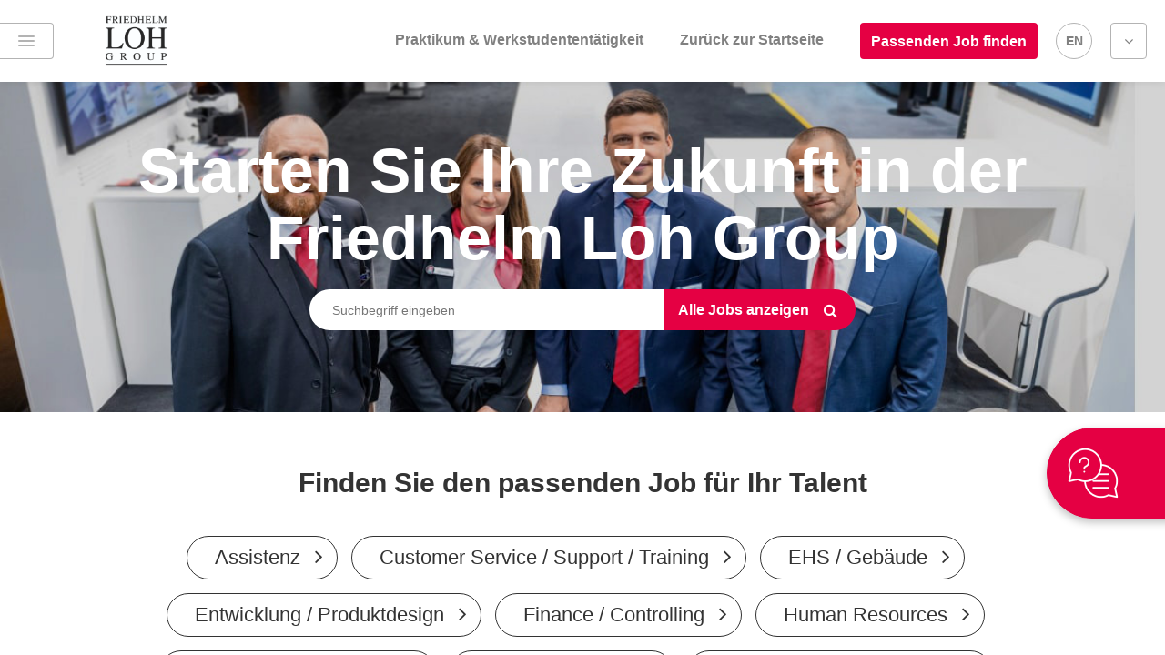

--- FILE ---
content_type: text/html; charset=UTF-8
request_url: https://career.friedhelm-loh-group.com/berufseinsteiger-berufserfahrene/
body_size: 28849
content:
  <!DOCTYPE html>
<!--[if IEMobile 7 ]><html lang="de" class="ie iem7 no-js"><![endif]-->
<!--[if lt IE 7 ]><html lang="de" class="ie ie6 no-js"><![endif]-->
<!--[if IE 7 ]><html dir="ltr" lang="de" class="ie ie7 no-js"><![endif]-->
<!--[if IE 8 ]><html dir="ltr" lang="de" class="ie ie8 no-js"><![endif]-->
<!--[if (gte IE 9)|(gt IEMobile 7)|!(IEMobile)|!(IE)]><!--><html lang="de" class="no-js"><!--<![endif]-->
  <head>
    <meta charset="utf-8">
    <meta http-equiv="X-UA-Compatible" content="IE=edge">
    <meta name="viewport" content="width=device-width, initial-scale=1.0, user-scalable=no">
    
                <title>Ihre Karriere bei der Friedhelm Loh Group › Friedhelm Loh Group</title>
    
    <meta name="format-detection" content="telephone=no">

          <link rel="shortcut icon" href="https://career.friedhelm-loh-group.com/berufseinsteiger-berufserfahrene/uploads/2601/settings/companies/berufseinsteiger-berufserfahrene-132-64cd00fdba27a.ico">
    
      <meta name="author" content="" />
  <meta name="description" content="Sie möchten mehr über die Karrieremöglichkeiten bei der Friedhelm Loh Group erfahren? Hier finden Sie alle Informationen und können sich direkt auf Ihren passenden Job bewerben!" />
  <meta name="keywords" content="" />
  <meta name="robots" content="" />
  
      <link rel="canonical" href="https://career.friedhelm-loh-group.com/berufseinsteiger-berufserfahrene/" />
  
      
        <link href="https://career.friedhelm-loh-group.com/berufseinsteiger-berufserfahrene/components/slick/slick/slick.css?272676" rel="stylesheet">
  
        <link href="https://career.friedhelm-loh-group.com/berufseinsteiger-berufserfahrene/api/berufseinsteiger-berufserfahrene/libraries.css?272676" rel="stylesheet">

              <link href="https://career.friedhelm-loh-group.com/berufseinsteiger-berufserfahrene/api/berufseinsteiger-berufserfahrene/screen-inverted.css?272676" rel="stylesheet">
	    
      <link href="https://career.friedhelm-loh-group.com/berufseinsteiger-berufserfahrene/api/berufseinsteiger-berufserfahrene/print.css?272676" rel="stylesheet" media="print">

      <link href="https://career.friedhelm-loh-group.com/berufseinsteiger-berufserfahrene/components/jReject/css/jquery.reject.css?272676" rel="stylesheet" />
      <link href="https://career.friedhelm-loh-group.com/berufseinsteiger-berufserfahrene/components/jquery-focuspoint/css/focuspoint.css?272676" rel="stylesheet" />
    

        
                  <script src="https://consent.talentsconnect.com/ccm19/ccm19.js?apiKey=81a5a3397c28afb9b35ac7ad27db44b71ef307aafe00d9a6&domain=2994b0a" referrerpolicy="origin"></script>
            
      <script src="https://career.friedhelm-loh-group.com/berufseinsteiger-berufserfahrene/resources/scripts/modernizr.min.js?272676"></script>
    
          <meta property="og:url" content="https://career.friedhelm-loh-group.com/berufseinsteiger-berufserfahrene/">
      <meta property="og:type" content="website">
      <meta property="og:title" content="Entdecken Sie jetzt Ihre Karrieremöglichkeiten bei der Friedhelm Loh Group">
      <meta property="og:site_name" content="Friedhelm Loh Group">
      <meta property="og:description" content="Mit nur wenigen Klicks erfahren Sie welcher Job bei der Friedhelm Loh Group wirklich zu Ihnen passt.">

              <meta property="og:image" content="https://career.friedhelm-loh-group.com/berufseinsteiger-berufserfahrene/uploads/2601/settings/companies/berufseinsteiger-berufserfahrene-77-657071b4d880a.jpg">
              
                                                                                  
  </head>

  
  
  <body class="has-sidebar-flyout">
      
          <script>
        dataLayer = [];

                  dataLayer.push({'companyId': '2601'});
                  dataLayer.push({'matomoSiteId': '455'});
              </script>
        
    <script>
              var app_settings = {
        full_url: "https://career.friedhelm-loh-group.com/berufseinsteiger-berufserfahrene/",
        assets_url: "https://career.friedhelm-loh-group.com/berufseinsteiger-berufserfahrene/",
        api_storage: [],
        translations_global: {
          jreject: {
            headline: "Ihr Browser wird nicht unterstützt.",
            text: "Sie verwenden einen veralteten Browser. Es kann nicht garantiert werden, dass die Webseite ohne Einschränkungen genutzt werden kann. Zur optimalen Nutzung empfehlen wir folgende Programme",
            close: "Fenster schließen"
          }
        },
        facebookAppId: "618059435029134",
        applicationVersion: "272676"
      };
      

  app_settings.company = {"id":"a1d41bf1-299e-55b7-a463-1774838e78a1","migrationId":"2601","titleInternal":"Friedhelm Loh Group Berufseinsteiger \u0026 Berufserfahrene","name":"Friedhelm Loh Group","vanity":"berufseinsteiger-berufserfahrene","logoIsEnhanced":true,"logo_path":"https:\/\/career.friedhelm-loh-group.com\/berufseinsteiger-berufserfahrene\/uploads\/2601\/settings\/companies\/berufseinsteiger-berufserfahrene-96-64cb5b9f059f6.png","logo_special_path":"https:\/\/career.friedhelm-loh-group.com\/berufseinsteiger-berufserfahrene\/uploads\/2601\/settings\/companies\/berufseinsteiger-berufserfahrene-96-64cb5b9f059f6.png","logoWhitePath":"https:\/\/career.friedhelm-loh-group.com\/berufseinsteiger-berufserfahrene\/uploads\/2601\/settings\/companies\/berufseinsteiger-berufserfahrene-96-64cb5b9f059f6.png","isThemeInverted":true,"isThemeColorPrimaryBright":false,"backgroundImage":null,"backgroundFocuspoint":null,"url_imprint":"https:\/\/www.friedhelm-loh-group.com\/de\/impressum.asp","url_privacy":"https:\/\/www.talentsconnect-ag.de\/docs\/datenschutzerklaerung","google_tagmanager_id_standard":"GTM-WKSXQ3","google_tagmanager_id":"GTM-WCBJHVWZ","intercom_app_id":false,"fullUrl":"https:\/\/career.friedhelm-loh-group.com\/berufseinsteiger-berufserfahrene\/","assetsUrl":"https:\/\/career.friedhelm-loh-group.com\/berufseinsteiger-berufserfahrene\/","shareImage":"https:\/\/career.friedhelm-loh-group.com\/berufseinsteiger-berufserfahrene\/uploads\/2601\/settings\/companies\/berufseinsteiger-berufserfahrene-77-657071b4d880a.jpg","languageIsoCode":"de","isFooterTextEnabled":true,"cookieConsentCCM19Enabled":true,"cookieConsentCCM19ApiKey":"81a5a3397c28afb9b35ac7ad27db44b71ef307aafe00d9a6","cookieConsentCCM19DomainKey":"2994b0a","cookieConsentOneTrustEnabled":false,"scriptTypeGtm":"google_tag_manager","showPoweredBy":true,"faviconUrl":"https:\/\/career.friedhelm-loh-group.com\/berufseinsteiger-berufserfahrene\/uploads\/2601\/settings\/companies\/berufseinsteiger-berufserfahrene-132-64cd00fdba27a.ico"};
  app_settings.mapConfiguration = {"apiKey":"AIzaSyB40Sf5REtO0kdqNcE3DmVSw909N1GflDg","languageCode":"de","style":[{"featureType":"all","elementType":"labels.text.fill","stylers":[{"saturation":36},{"color":"#333333"},{"lightness":40}]},{"featureType":"all","elementType":"labels.text.stroke","stylers":[{"visibility":"on"},{"color":"#ffffff"},{"lightness":16}]},{"featureType":"all","elementType":"labels.icon","stylers":[{"visibility":"off"}]},{"featureType":"administrative","elementType":"geometry.fill","stylers":[{"color":"#fefefe"},{"lightness":20}]},{"featureType":"administrative","elementType":"geometry.stroke","stylers":[{"color":"#fefefe"},{"lightness":17},{"weight":1.2}]},{"featureType":"administrative.country","elementType":"geometry.stroke","stylers":[{"visibility":"on"},{"color":"#bcbcbc"}]},{"featureType":"administrative.province","elementType":"labels.text","stylers":[{"color":"#a72727"},{"visibility":"off"}]},{"featureType":"administrative.locality","elementType":"labels","stylers":[{"visibility":"on"}]},{"featureType":"landscape","elementType":"geometry","stylers":[{"color":"#f5f5f5"},{"lightness":20}]},{"featureType":"poi","elementType":"geometry","stylers":[{"color":"#f5f5f5"},{"lightness":21}]},{"featureType":"poi.park","elementType":"geometry","stylers":[{"color":"#dedede"},{"lightness":21}]},{"featureType":"road.highway","elementType":"geometry.fill","stylers":[{"color":"#ffffff"},{"lightness":17}]},{"featureType":"road.highway","elementType":"geometry.stroke","stylers":[{"color":"#ffffff"},{"lightness":29},{"weight":0.2}]},{"featureType":"road.arterial","elementType":"geometry","stylers":[{"color":"#ffffff"},{"lightness":18}]},{"featureType":"road.local","elementType":"geometry","stylers":[{"color":"#ffffff"},{"lightness":16}]},{"featureType":"transit","elementType":"geometry","stylers":[{"color":"#f2f2f2"},{"lightness":19}]},{"featureType":"water","elementType":"geometry","stylers":[{"color":"#e9e9e9"},{"lightness":17}]}]};
  app_settings.areOfferlessSidebarObjectsVisible = true;
  app_settings.virtualPath = "\/virtual\/berufseinsteiger-berufserfahrene\/landingpage?tenantId=rittal";
  
  app_settings.translations = {"general.applicationSpeculative":"Initiativbewerbung","general.offerNew":"NEU","general.offerHighlighted":"Top-Job","general.imprint":"Impressum","general.privacy":"Datenschutz","general.cookieConsentSettings":"Cookie-Einstellungen","general.poweredBy.name":"talentsconnect","general.poweredBy.description":"powered by","general.searchText":"Suche","general.time":"%time% Uhr","general.toLandingpage":"zur Startseite","general.messages.errorUndefined":"Es ist ein Fehler aufgetreten. Bitte versuchen Sie es erneut.","general.share.title":"Entdecken Sie jetzt Ihre Karrieremöglichkeiten bei der Friedhelm Loh Group","general.share.description":"Mit nur wenigen Klicks erfahren Sie welcher Job bei der Friedhelm Loh Group wirklich zu Ihnen passt.","general.share.areaHeadline":"Teilen:","general.share.buttonText":"In sozialen Netzwerken teilen","general.offer.cityListing":"%cities%","general.offer.cityListingHidden":"und %cityCount% weitere Standorte","general.offer.cityListingCount":"an %cityCount% Standorten","general.offer.cityListingIn":" in %cities%","general.offer.creatorListing":"%creators%","general.offer.creatorListingHidden":"und %creatorCount% weitere Unternehmen","general.offer.creatorListingCount":"in %creatorCount% Unternehmen","general.offer.nationwideListing":"bundesweite Ausschreibung","general.offer.nationwideListingShort":"bundesweit","general.offer.workingHours.fullTime":"Vollzeit","general.offer.workingHours.partTime":"Teilzeit","general.buttons.backStart":"zur Startseite","general.buttons.delete":"löschen","general.layer.close":"Fenster schließen","general.layer.messages.errorUndefined":"Es ist ein unbekannter Fehler aufgetreten. Bitte versuchen Sie es erneut.","general.layer.labels.salutation":"Anrede","general.layer.labels.firstName":"Vorname","general.layer.labels.lastName":"Nachname","general.layer.labels.emailAddress":"E-Mail-Adresse","general.layer.labels.password":"Passwort","general.layer.labels.termsLabel":"Datenschutzbestimmungen","general.layer.labels.applicationJobLocations":"Arbeitsorte","general.layer.salutations.mr":"Herr","general.layer.salutations.mrs":"Frau","general.layer.salutations.diverse":"divers","general.layer.salutations.unknown":"keine Angabe","general.layer.buttons.cancel":"Abbrechen","general.layer.buttons.submit":"Abschicken","general.campaign.headline":"Kampagne","general.maps.consentHeadline":"Karte anzeigen","general.maps.consentBody":"Um sich alle Jobs auf einer Karte anzeigen zu lassen, müssen Sie uns kurz bestätigen, dass wir die Karte für Sie aktivieren sollen.","general.maps.consentHint":"Die Karte wird von Google Maps bereitgestellt.","general.maps.consentButton":"Karte aktivieren","general.maps.consentSpinnerHint":"Karte wird geladen","general.jreject.headline":"Ihr Browser wird nicht unterstützt.","general.jreject.description":"Sie verwenden einen veralteten Browser. Es kann nicht garantiert werden, dass die Webseite ohne Einschränkungen genutzt werden kann. Zur optimalen Nutzung empfehlen wir folgende Programme","general.header.buttonViewCategories":"Alle Jobs und Stellenanzeigen","general.header.buttonSidebarCategories":"Alle Jobs und Stellenanzeigen","general.header.buttonSidebarOffers":"Alle Jobs","general.header.buttonSidebarResults":"Ihre Ergebnisse","general.header.buttonApplication":"Bewerben","general.header.buttonApplicationMobile":"Mobil bewerben","general.header.buttonSend":"Merken","general.header.buttonClose":"Schließen","general.header.buttonApplicationViaPitchYou":"WhatsApp Bewerbung","general.header.saveHint.headline":"Sichern Sie sich Ihre Lieblingsinhalte in Ihrem Postfach!","general.header.saveHint.description":"Mit der Merken-Funktion können Sie sich Bereiche und Jobs ganz einfach per E-Mail zusenden lassen. So haben Sie jederzeit wieder Zugriff auf die für Sie relevanten Inhalte.","general.header.saveHint.textClose":"Nicht mehr anzeigen","general.sidebar.buttonCategories":"Liste aller Bereiche","general.sidebar.hint.headline":"Personalisieren Sie Ihre Suche.","general.sidebar.hint.description":"Sie können hier Ihre Jobübersicht anpassen und Ihre Suche weiter eingrenzen.","general.sidebar.filters.headline":"Filter","general.sidebar.filters.buttonClose":"Filter schließen","general.sidebar.filters.textClose":"schließen","general.sidebar.filters.buttonShow":"Filtern","general.sidebar.filters.selectionAll":"Alle","general.sidebar.filters.availabilityYear.headline":"Einsatzjahr","general.sidebar.filters.country.headline":"Land","general.sidebar.filters.city.headline":"Standort","general.sidebar.filters.creator.headline":"Unternehmen","general.sidebar.filters.workingTime.headline":"Arbeitszeit","general.sidebar.filters.workingTime.workingTimeFull":"Vollzeit","general.sidebar.filters.workingTime.workingTimePart":"Teilzeit","general.sidebar.filters.button.submit":"Filter anwenden","general.sidebar.filters.button.reset":"Alle Filter entfernen","general.sidebar.categories.headline":"Alle Bereiche \u0026 Jobs","general.sidebar.categories.searchText":"Suche","general.sidebar.categories.offerSingle":"Ein offener Job","general.sidebar.categories.offerMultiple":"%offerCount% offene Jobs","general.sidebar.categories.offerNone":"aktuell keine offenen Jobs","general.sidebar.categories.buttonMore":"mehr Bereiche anzeigen","general.sidebar.clusters.offerSingle":"eine offene Stelle","general.sidebar.clusters.offerMultiple":"%offerCount% offene Stellen","general.sidebar.clusters.offerNone":"aktuell keine offenen Stellen","general.sidebar.offers.headline":"Alle Jobs","general.sidebar.offers.buttonMore":"mehr Jobs anzeigen","general.sidebar.noOffers.headline":"Aktuell haben wir keine offenen Jobs in diesem Bereich.","general.sidebar.noOffers.description":"Sie können sich hier trotzdem ausführlich zu diesem Bereich informieren.","general.sidebar.searchEmpty.headline":"keine Suchergebnisse","general.sidebar.searchEmpty.description":"Leider keine Treffer gefunden. Versuchen Sie es einfach noch einmal!","general.landingpageElement.anchor.buttonSurvey":"Passenden Job finden","general.landingpageElement.anchor.buttonCategories":"Alle Jobs anzeigen","general.landingpageElement.anchor.buttonExternal":"Webseite aufrufen","general.landingpageElement.heroQuestion.sublineTop":"Jetzt Karriere machen","general.landingpageElement.heroQuestion.headline":"Starten Sie Ihre Zukunft.","general.landingpageElement.heroQuestion.buttonSurvey":"Passenden Job finden","general.landingpageElement.heroQuestion.buttonCategories":"Alle Jobs anzeigen","general.landingpageElement.heroQuestion.buttonExternal":"Webseite aufrufen","general.landingpageElement.heroQuestion.buttonSeparator":"oder","general.landingpageElement.heroFuture.sublineTop":"Jetzt Karriere machen","general.landingpageElement.heroFuture.headline":"Starten Sie Ihre Zukunft.","general.landingpageElement.heroFuture.categorySelector.label":" ","general.landingpageElement.heroFuture.categorySelector.placeholder":"Wählen Sie Ihren Bereich","general.landingpageElement.heroFuture.categorySelector.headline":"Ich bin ...","general.landingpageElement.heroFuture.buttonSurvey":"Passenden Job finden","general.landingpageElement.heroFuture.buttonCategories":"Alle Jobs anzeigen","general.landingpageElement.heroFuture.buttonExternal":"Webseite aufrufen","general.landingpageElement.heroFuture.scrollText":"mehr entdecken","general.landingpageElement.heroFilter.sublineTop":"Jetzt Karriere machen","general.landingpageElement.heroFilter.headline":"Starten Sie Ihre Zukunft.","general.landingpageElement.heroFilter.buttonText":"Passende Jobs anzeigen","general.landingpageElement.heroFilter.scrollText":"mehr entdecken","general.landingpageElement.heroFilter.filter.category":"Bereiche","general.landingpageElement.heroFilter.filter.city":"Stadt","general.landingpageElement.heroFilter.filter.availabilityYear":"Einsatzjahr","general.landingpageElement.heroFilter.filter.creator":"Unternehmen","general.landingpageElement.heroSearch.placeholder":"Suchbegriff eingeben","general.landingpageElement.heroSearch.button":"Suchen","general.landingpageElement.heroSearch.hint":"Geben Sie mindestens zwei Zeichen für Ihre Suche ein.","general.landingpageElement.map.searchText":"PLZ oder Ort","general.landingpageElement.textImage.buttonSurvey":"Passenden Job finden","general.landingpageElement.textImage.buttonCategories":"Alle Jobs anzeigen","general.landingpageElement.textImage.buttonExternal":"Webseite aufrufen","general.contentItem.header.category.offerSingle":"Ein offener Job","general.contentItem.header.category.offerMultiple":"%offerCount% offene Jobs","general.contentItem.header.category.offerNone":"aktuell keine offenen Jobs","general.contentItem.header.cluster.offerSingle":"eine offene Stelle","general.contentItem.header.cluster.offerMultiple":"%offerCount% offene Stellen","general.contentItem.header.cluster.offerNone":"keine offenen Stellen","general.contentItem.map.searchText":"PLZ oder Ort","general.contentItem.video.headline.category":"Videos ","general.contentItem.video.headline.offer":"Videos","general.contentItem.video.buttonPlay":"Video abspielen","general.contentItem.video.moreVideos":"Mehr Videos","general.contentItem.picture.headline.category":"Bildergalerien","general.contentItem.picture.headline.offer":"Bildergalerien","general.contentItem.picture.buttonExpand":"mehr anzeigen","general.contentItem.event.headline.category":"Events","general.contentItem.event.headline.offer":"Events","general.contentItem.event.buttonLink":"Webseite aufrufen","general.contentItem.event.emptyHint":"Wir werden Sie hier über weitere Events informieren.","general.contentItem.text.headline.category":"Infos zu UNTERNEHMEN","general.contentItem.text.headline.offer":"Artikel \u0026 News","general.contentItem.text.buttonExpand":"mehr anzeigen","general.contentItem.text.buttonHide":"weniger anzeigen","general.contentItem.report.headline.category":"Erfahrungsberichte","general.contentItem.report.headline.offer":"Erfahrungsberichte","general.contentItem.report.playVideo":"Video abspielen","general.contentItem.contactperson.headline.category":"Kontaktperson","general.contentItem.contactperson.headline.offer":"Kontaktperson","general.contentItem.contactperson.headline.applicationSend":"Kontaktperson","general.contentItem.contactperson.buttonEmail":"E-Mail schreiben","general.contentItem.contactperson.buttonEmailCopyQuestion":"E-Mail kopieren?","general.contentItem.contactperson.buttonEmailCopyDone":"E-Mail kopiert!","general.contentItem.contactperson.profileXing":"XING","general.contentItem.contactperson.profileLinkedin":"LinkedIn","general.contentItem.contactperson.profileWhatsapp":"WhatsApp","general.contentItem.anchor.buttonSurvey":"Passenden Job finden","general.contentItem.anchor.buttonCategories":"Alle Jobs anzeigen","general.contentItem.anchor.buttonExternal":"Webseite aufrufen","general.contentItem.visualStatement.buttonSurvey":"Passenden Job finden","general.contentItem.visualStatement.buttonCategories":"Alle Jobs anzeigen","general.contentItem.visualStatement.buttonExternal":"Webseite aufrufen","general.contentItem.languageSkill.headline.category":"Sprachkenntnisse","general.contentItem.languageSkill.headline.offer":"Sprachkenntnisse","general.contentItem.languageSkill.headline.cluster":"Sprachkenntnisse","general.contentItem.languageSkill.languageLevel.1":"Grundkenntnisse","general.contentItem.languageSkill.languageLevel.2":"Gute Kenntnisse","general.contentItem.languageSkill.languageLevel.3":"Fließend","general.contentItem.languageSkill.languageLevel.4":"Verhandlungssicher","general.contentItem.languageSkill.languageLevel.5":"Muttersprache","general.form.messages.errorFields":"Bitte füllen Sie alle mit einem Stern markierten Felder aus, damit wir Ihre Anfrage verschicken können.","general.form.messages.success":"Ihre Anfrage wurde erfolgreich versendet. Wir melden uns zeitnah bei Ihnen.","general.announcement.headline":"Live im Herbst: Unser digitaler Azubi-Campus!","company.headline":"Ihre Karriere bei der Friedhelm Loh Group","company.footerText":".","company.pageTitle.companyName":"› %companyName%","surveyDecision.headline":"Was ist Ihr Karrierelevel?","categoryOverview.headline":"Alle Bereiche \u0026 Jobs","categoryOverview.description":"Wählen Sie Ihren Bereich.","category.buttons.save":"Keinen Job in diesem Bereich verpassen","category.offerSingle":"Ein offener Job","category.offerMultiple":"%offerCount% offene Jobs","category.offerNone":"aktuell keine offenen Stellen","category.offers.headline":"Jobübersicht","category.offers.empty":"Sorry, wir konnten leider keine Jobs für Ihre Suche finden. Versuchen Sie es bitte mit einem anderen Begriff.","category.offers.notAvailable":"Momentan sind keine Jobs ausgeschrieben.","category.offers.buttonMore":"mehr Jobs anzeigen","category.modalSave.intro":"Keinen Job in diesem Bereich verpassen","category.modalSave.description":"Wir senden Ihnen einmalig eine E-Mail mit dem von Ihnen gemerkten Bereich zu.","category.modalSave.descriptionAlert":"Wir senden Ihnen eine E-Mail mit dem von Ihnen gemerkten Bereich zu. Sobald es interessante Jobs in diesem Bereich für Sie gibt, werden wir Sie benachrichtigen. So bleiben Sie immer auf dem Laufenden – eine Abmeldung ist natürlich jederzeit möglich.","category.modalSave.messages.success":"Die E-Mail mit Ihrem Bereich ist jetzt auf dem Weg zu Ihnen.","category.stickybar.count.ofMany":"%count% von %total% Jobs","category.stickybar.count.ofOne":"%count% von %total% Jobs","cluster.offers.empty":"Sorry, wir konnten leider keine Stellen für Ihre Suche finden. Versuchen Sie es bitte mit einem anderen Begriff.","cluster.offers.filterOffers":"Stellen filtern","cluster.offers.offers":"Stellen","cluster.offers.offersSingle":"Stelle","cluster.offers.ofTotalOffers":"von %offerCount% Stellen","cluster.offers.ofOneOffer":"von 1 Stelle","cluster.offers.viewList":"Listenansicht","cluster.offers.viewMap":"Kartenansicht","cluster.stickybar.count.ofMany":"%count% von %total% Stellen","cluster.stickybar.count.ofOne":"%count% von %total% Stellen","cluster.empty.description.text1":"Aktuell haben wir leider keine offenen Stellen für Sie in diesem Bereich.","cluster.empty.description.text2":"Sie können sich aber bereits jetzt auf dieser Seite zu diesem Bereich informieren.","offer.buttonBack":"zurück","offer.buttonChooseOtherOffer":"Andere Stelle wählen","offer.workingStartFrom":"ab %start_date%","offer.workingStartNow":"sofort","offer.teaser.text":"Sie möchten herausfinden, welche Jobs am besten zu Ihnen und Ihren Fähigkeiten passen? Lassen Sie sich matchen!","offer.teaser.button":"Passenden Job finden","offer.headlines.companyAbout":"Über das Unternehmen","offer.headlines.tasksApplicant":"Aufgaben","offer.headlines.profileApplicant":"Profil","offer.headlines.companyOffer":"Wir bieten","offer.headlines.informationOther":"Weitere Informationen","offer.headlines.contactData":"Kontakt","offer.application.title":"Bewerben","offer.application.header":"Wir freuen uns auf Ihre Bewerbung.","offer.application.description":"Wir möchten Sie bitten, einige Angaben zu Ihrer Person zu machen. Zusätzlich können Sie uns Ihren Lebenslauf zur Verfügung stellen. Nach Eingang Ihrer Bewerbung werden wir uns zeitnah mit Ihnen in Verbindung setzen.","offer.application.tabs.accountNew.name":"Registrieren \u0026 Bewerben","offer.application.tabs.accountNew.submit":"Registrieren \u0026 Bewerben","offer.application.tabs.accountNew.emailNotEncryptedHint":"Hinweis: Aus technischen Gründen erfolgt die Übermittlung der Bewerbungsdaten zur Bearbeitung im weiteren Bewerbungsverfahren durch die talentsconnect AG an %companyName% derzeit unverschlüsselt per E-Mail.","offer.application.tabs.accountExisting.name":"Login \u0026 Bewerben","offer.application.tabs.accountExisting.headline":"Ihre Logindaten","offer.application.tabs.accountExisting.emailAddress":"E-Mail-Adresse","offer.application.tabs.accountExisting.password":"Passwort","offer.application.tabs.accountExisting.forgotPassword":"Passwort vergessen","offer.application.tabs.accountExisting.submit":"Login \u0026 Bewerben","offer.application.headerHint.basic":"Bewerben Sie sich über das Formular ganz einfach direkt bei uns – auch von Ihrem Smartphone aus.","offer.application.headerHint.accountNew":"Bewerben Sie sich jetzt und registrieren Sie sich hier für unsere Bewerberplattform. Mit Ihrem Konto können Sie jederzeit wieder auf Ihre Daten zugreifen.","offer.application.headerHint.accountExisting":"Wenn Sie schon ein bestätigtes Konto auf unserer Bewerberplattform haben, können Sie Ihre Bewerbung ganz einfach durch Angabe Ihrer E-Mail-Adresse und Ihres Passworts abschicken.","offer.application.headerHint.learnMore":"mehr erfahren","offer.application.labels.dateAvailability":"Verfügbarkeitsdatum","offer.application.labels.dateBirth":"Geburtsdatum","offer.application.responses.success.accountSent":"Eine Bestätigung für Ihre Bewerbung haben wir Ihnen per E-Mail zugeschickt und in Ihrem Konto hinterlegt. Weitere Informationen finden Sie in der Ihnen zugesandten E-Mail.","offer.application.responses.success.passwordSent":"Wir haben Ihnen per E-Mail eine Nachricht gesendet, um Ihr Passwort zurückzusetzen. Sollten Sie keine Nachricht erhalten, kontrollieren Sie bitte, ob Sie eine korrekte E-Mail-Adresse eingetragen haben.","offer.application.responses.error.alreadyRegistered":"Für die von Ihnen eingetragene E-Mail-Adresse existiert bereits ein Konto. Bitte nutzen Sie den Login, um Ihre Bewerbung Ihrem Konto auf unserer Bewerberplattform hinzuzufügen.","offer.application.responses.error.noApplicant":"Die angegebene E-Mail-Adresse kann nicht verwendet werden. Bitte nutzen Sie eine andere E-Mail-Adresse.","offer.application.responses.error.wrongCredentials":"Ihren angegebenen Daten konnten wir leider kein Konto zuordnen. Bitte prüfen Sie noch einmal Ihre E-Mail-Adresse und Ihr Passwort. Sollten Sie Ihr Passwort vergessen haben, können Sie ein Neues anfordern.","offer.application.responses.error.passwordResetEmailMissing":"Um ein neues Passwort anzufordern, tragen Sie bitte Ihre E-Mail-Adresse ein. Wir senden Ihnen im Anschluss eine Nachricht per E-Mail.","offer.application.messages.errorFields":"Bitte füllen Sie alle mit einem Stern markierten Felder aus, damit wir Ihre Bewerbung speichern können.","offer.application.messages.errorDocument":"Ihre Dokumente können nur angenommen werden, wenn die Maximalgröße und die angegebenen Dateiformate eingehalten werden.","offer.application.messages.errorUploadCountMaximum":"Sie können maximal %applicationUploadCountMaximum% Dokumente Ihrer Bewerbung anhängen.","offer.application.messages.success":"Ihre Bewerbung wurde erfolgreich gespeichert. Wir melden uns zeitnah bei Ihnen.","offer.application.messages.errorAlreadyApplied":"Sie haben sich bereits auf diese Position beworben. Bitte haben Sie ein wenig Geduld, wir melden uns bald bei Ihnen.","offer.application.messages.errorInProgress":"Ihre Bewerbung wird gerade noch übermittelt. Sie haben sich bereits auf diesen Job beworben.","offer.application.messages.buttonSuccess":"zurück zur Karriereseite","offer.application.contactData.headline":"Ihre Kontaktdaten","offer.application.salarySlider.optional":"Ich möchte keinen Gehaltswunsch angeben.","offer.application.jobLocations.headline":"Ihre Arbeitsorte","offer.application.jobLocations.description":"Hier können Sie die Standorte auswählen, an denen Sie arbeiten möchten. Sie können mehrere Orte auswählen.","offer.application.upload.headline":"Ihre Dokumente","offer.application.upload.description":"Hier können Sie Ihre Unterlagen hochladen (Formate: %uploadFormats%; pro Datei maximal %uploadFileSize% MB).","offer.application.upload.label":"Datei auswählen","offer.application.terms.link":"Datenschutzbestimmungen anzeigen","offer.application.terms.text":"Ich stimme zu, dass die oben genannten Daten zum Zwecke der Information über potentielle Job-Angebote und Weiterleitung meiner Daten an das Unternehmen %companyName% verarbeitet und genutzt werden dürfen. Ich bestätige, dass ich mit den %linkStart%Datenschutzhinweisen%linkEnd% einverstanden bin. Ich kann meine Einwilligung selbstverständlich jederzeit widerrufen.*","offer.application.terms.textWith2Links":"%companyName% wird meine obenstehenden Daten, einschließlich der Bewerbungsunterlagen, für die Durchführung des Bewerbungsverfahrens verarbeiten. Die Informationen zum %linkStart2%Datenschutz bei %companyName%%linkEnd2% und meinen Rechten habe ich zur Kenntnis genommen. Auch die %linkStart%Datenschutzhinweise von talentsconnect%linkEnd%  habe ich zur Kenntnis genommen.*","offer.application.termsWithoutCheckbox.link":"Datenschutzbestimmungen anzeigen","offer.application.termsWithoutCheckbox.text":"%companyName% wird meine obenstehenden Daten, einschließlich der Bewerbungsunterlagen, für die Durchführung des Bewerbungsverfahrens verarbeiten. Die %linkStart%Datenschutzhinweise%linkEnd% habe ich zur Kenntnis genommen.","offer.application.termsWithoutCheckbox.textWith2Links":"%companyName% wird meine obenstehenden Daten, einschließlich der Bewerbungsunterlagen, für die Durchführung des Bewerbungsverfahrens verarbeiten. Die Informationen zum %linkStart2%Datenschutz bei %companyName%%linkEnd2% und meinen Rechten habe ich zur Kenntnis genommen. Auch die %linkStart%Datenschutzhinweise der talentsconnect AG%linkEnd% habe ich zur Kenntnis genommen.","offer.application.buttonApply":"Bewerben","offer.application.buttonSave":"Job für später merken","offer.application.loader.headline":"Ihre Daten werden gespeichert.","offer.application.loader.text":"Haben Sie einen Moment Geduld ...","offer.seo.description":"Unseren Job \u0022%offerTitle%\u0022%locations% jetzt entdecken.","offer.similarOffers.headline":"Ähnliche Jobs","offer.similarOffers.subline":"Wir werten alle Jobs für Sie aus, um Ihnen passend zu den Aufgaben und den geforderten Fähigkeiten ähnliche Jobs vorzuschlagen.","offer.modalSave.intro":"Job merken","offer.modalSave.description":"Wir senden Ihnen einmalig eine E-Mail mit dem von Ihnen gemerkten Job zu. So können Sie jederzeit wieder auf diesen Job zugreifen und sich auch später noch bewerben.","offer.modalSave.descriptionAlert":"Wir senden Ihnen eine E-Mail mit dem von Ihnen gemerkten Job zu. So können Sie jederzeit wieder auf diesen Job zugreifen und sich auch später noch bewerben. Außerdem werden wir Sie automatisch benachrichtigen, sobald es ähnlich interessante Jobs für Sie gibt. So bleiben Sie immer auf dem Laufenden und verpassen in Zukunft keinen Job mehr – eine Abmeldung ist natürlich jederzeit möglich.","offer.modalSave.messages.success":"Klasse! Sie finden den gemerkten Job nun in Ihrem Postfach.","survey.headline":"Beantworten Sie den Fragebogen","survey.resultsLive":"Live-Ergebnisse","survey.resultsEmpty":"Keine Ergebnisse vorhanden.","survey.questions.decisionQuestion.subline":"Bitte wählen Sie eine Antwort aus.","survey.questions.decisionQuestion.textSeparator":"oder","survey.questions.multipleSelectionQuestion.subline":"Sie können mehrere Antworten auswählen.","survey.questions.multipleSelectionQuestion.sublineLimitations":"Bitte wählen Sie %selectionString% aus.","survey.questions.multipleSelectionQuestion.limitations.equals":"genau","survey.questions.multipleSelectionQuestion.limitations.minimum":"mindestens","survey.questions.multipleSelectionQuestion.limitations.maximum":"maximal","survey.questions.multipleSelectionQuestion.limitations.and":"und","survey.questions.multipleSelectionQuestion.hint.minimum.single":"Bitte wählen Sie mindestens eine Antwort aus, um weitermachen zu können.","survey.questions.multipleSelectionQuestion.hint.minimum.multiple":"Bitte wählen Sie mindestens %answersMinimum% Antworten aus, um weitermachen zu können.","survey.questions.multipleSelectionQuestion.hint.maximum":"Sie haben bereits die maximale Anzahl der möglichen Antworten erreicht. Um Ihre Auswahl zu ändern, wählen Sie bitte zunächst eine Antwort ab oder klicken Sie mit der aktuellen Auswahl auf \u0022weiter\u0022.","survey.questions.rankedQuestion.subline":"Bilden Sie eine absteigende Rangfolge.","survey.questions.scaledQuestion.subline":"Bewegen Sie den Regler nach links oder rechts.","survey.questions.scaledQuestion.textNoAnswer":"nicht bewertbar","survey.questions.scaledQuestion.labels.1":"Trifft überhaupt nicht zu","survey.questions.scaledQuestion.labels.2":"Trifft nicht zu","survey.questions.scaledQuestion.labels.3":"Trifft eher nicht zu","survey.questions.scaledQuestion.labels.4":"Bitte wählen","survey.questions.scaledQuestion.labels.5":"Trifft eher zu","survey.questions.scaledQuestion.labels.6":"Trifft zu","survey.questions.scaledQuestion.labels.7":"Trifft vollkommen zu","survey.questions.smallScaledQuestion.subline":"Sie können den Regler nach links oder rechts bewegen.","survey.questions.smallScaledQuestion.labels.1":"Überhaupt nicht","survey.questions.smallScaledQuestion.labels.2":"Eher weniger","survey.questions.smallScaledQuestion.labels.3":"Geht so","survey.questions.smallScaledQuestion.labels.4":"Eher viel","survey.questions.smallScaledQuestion.labels.5":"Sehr viel","survey.questions.situationalJudgementQuestion.subline":"Bitte wählen Sie zwei Antworten aus.","survey.questions.situationalJudgementQuestion.videoPlay":"Video abspielen","survey.questions.situationalJudgementQuestion.videoPause":"Video pausieren","survey.questions.situationalJudgementQuestion.imageShow":"Grafik anzeigen","survey.questions.situationalJudgementQuestion.imageHide":"Grafik verbergen","survey.questions.situationalJudgementQuestion.textLikely":"Sehr wahrscheinlich","survey.questions.situationalJudgementQuestion.textUnlikely":"Unwahrscheinlich","survey.questions.situationalJudgementQuestion.textNeutral":"Neutral","survey.buttonBack":"Zurück","survey.buttonContinue":"Weiter","summary.headline":"Ihre Ergebnisse","summary.buttonSend":"Ergebnisse merken","summary.buttonSendShort":"Merken","summary.buttonShowSidebar":"Ergebnisse anzeigen","summary.empty.headline":"Leider konnten wir keine Jobs in dem von Ihnen angegebenen Umkreis Ihres Wunschortes finden. Sie können den Umkreis Ihres Wunschortes erweitern oder Ihren Wunschort direkt anpassen, sodass wir Ihnen Jobs vorschlagen können.","summary.empty.description":"Alternativ können Sie Ihren Wunschort entfernen und sich so erst einmal alle verfügbaren Jobs anschauen.","summary.empty.btn":"Alle verfügbaren Jobs anzeigen","summary.results.contentItems.showMore":"mehr erfahren","summary.results.contentItems.contactperson.headline":"Ihr Ansprechpartner","summary.results.select.headline":"Bitte wählen","summary.results.select.description":"Bitte wählen Sie ein Element aus.","summary.results.empty.headline":"Es tut uns leid!","summary.results.empty.description":"Aktuell haben wir leider keine Jobs, die zu Ihrem Profil passen. Bleiben Sie dabei und versuchen Sie es bald noch einmal! Wir veröffentlichen regelmäßig neue Jobs.","summary.results.empty.buttonText":"Andere Jobs ansehen","summary.results.empty.headlineSpeculative":"Es tut uns leid!","summary.results.empty.descriptionSpeculative":"Aktuell haben wir leider keine vakanten Positionen. Wir freuen uns aber jederzeit über eine Initiativbewerbung!","summary.results.searchEmpty.headline":"keine Suchergebnisse","summary.results.searchEmpty.description":"Leider keine Treffer gefunden. Versuchen Sie es einfach noch einmal!","summary.sendResults.headline":"Ergebnisse per E-Mail zusenden","summary.sendResults.description":"Sie erhalten einmalig eine E-Mail mit Ihren Ergebnissen. Diese können Sie zu jedem beliebigen Zeitpunkt erneut aufrufen.","summary.sendResults.descriptionAlert":"Sie erhalten im Anschluss eine E-Mail mit Ihren Ergebnissen, die Sie zu jedem beliebigen Zeitpunkt erneut aufrufen können. Sobald es neue Jobs gibt, die zu Ihnen und Ihren Fähigkeiten passen, werden wir Sie benachrichtigen. So bleiben Sie immer auf dem Laufenden – eine Abmeldung ist natürlich jederzeit möglich.","summary.sendResults.tabs.accountNew.name":"Registrieren \u0026 Merken","summary.sendResults.tabs.accountNew.submit":"Registrieren \u0026 Merken","summary.sendResults.tabs.accountExisting.name":"Login \u0026 Merken","summary.sendResults.tabs.accountExisting.headline":"Ihre Logindaten","summary.sendResults.tabs.accountExisting.emailAddress":"E-Mail-Adresse","summary.sendResults.tabs.accountExisting.password":"Passwort","summary.sendResults.tabs.accountExisting.forgotPassword":"Passwort vergessen","summary.sendResults.tabs.accountExisting.submit":"Login \u0026 Merken","summary.sendResults.headerHint.basic":"Jetzt merken und später bewerben – wir senden Ihnen die für Sie interessanten Inhalte und Jobs ganz einfach per E-Mail zu.","summary.sendResults.headerHint.accountNew":"Merken Sie sich die für Sie interessanten Inhalte in Ihrem ganz persönlichen Talent Pool Konto. So können Sie jederzeit wieder auf Ihre Daten zugreifen.","summary.sendResults.headerHint.accountExisting":"Wenn Sie schon ein bestätigtes Talent Pool Konto haben, können Sie sich hier Ihre Inhalte merken und für später speichern.","summary.sendResults.headerHint.learnMore":"mehr erfahren","summary.sendResults.responses.success.accountSent":"Ihre gemerkten Inhalte haben wir Ihnen per E-Mail zugeschickt und in Ihrem Talent Pool Konto hinterlegt. Weitere Informationen finden Sie in der Ihnen zugesandten E-Mail.","summary.sendResults.responses.success.passwordSent":"Wir haben Ihnen per E-Mail eine Nachricht gesendet, um Ihr Passwort zurückzusetzen. Sollten Sie keine Nachricht erhalten, kontrollieren Sie bitte, ob Sie eine korrekte E-Mail-Adresse eingetragen haben.","summary.sendResults.responses.error.alreadyRegistered":"Für die von Ihnen eingetragene E-Mail-Adresse existiert bereits ein Konto. Bitte nutzen Sie den Login, um die von Ihnen ausgewählten Inhalte in Ihrem Talent Pool Konto zu speichern.","summary.sendResults.responses.error.wrongCredentials":"Ihren angegebenen Daten konnten wir leider kein Konto zuordnen. Bitte prüfen Sie noch einmal Ihre E-Mail-Adresse und Ihr Passwort. Sollten Sie Ihr Passwort vergessen haben, können Sie ein Neues anfordern.","summary.sendResults.responses.error.passwordResetEmailMissing":"Um ein neues Passwort anzufordern, tragen Sie bitte Ihre E-Mail-Adresse ein. Wir senden Ihnen im Anschluss eine Nachricht per E-Mail.","summary.sendResults.responses.error.inProgress":"Ihre Daten werden gerade noch übermittelt. Sie haben sich hierfür bereits mit den selben Daten angemeldet.","summary.sendResults.messages.errorFields":"Bitte füllen Sie alle mit einem Stern markierten Felder aus, damit wir Ihnen Ihre Ergebnisse per E-Mail zusenden können.","summary.sendResults.messages.errorBlocked":"Diese E-Mail-Adresse wurde gesperrt, da heute bereits zu viele Nachrichten an diese Adresse versandt wurden. Bei Fragen stehen wir Ihnen gerne zur Verfügung.","summary.sendResults.messages.success":"Die E-Mail mit Ihren Ergebnissen ist jetzt auf dem Weg zu Ihnen.","summary.sendResults.terms.link":"Datenschutzbestimmungen anzeigen","summary.sendResults.terms.text":"Ich habe die %linkStart%Datenschutzhinweise%linkEnd% der talentsconnect AG als verantwortliche Stelle dieser Website zur Kenntnis genommen und bin damit einverstanden, dass meine o.g. Daten von talentsconnect zum Zwecke der Kommunikation und Information in Bezug auf die Stellenangebote verarbeitet und an %companyName% übermittelt werden.*","summary.sendResults.terms.textWith2Links":"Ich habe die %linkStart%Datenschutzhinweise%linkEnd% der talentsconnect AG als verantwortliche Stelle dieser Website zur Kenntnis genommen und bin damit einverstanden, dass meine o.g. Daten von talentsconnect zum Zwecke der Kommunikation und Information in Bezug auf die Stellenangebote verarbeitet und an %companyName%  übermittelt werden. Die Datenschutzerklärung der %companyName% finden Sie %linkStart2%hier%linkEnd2%.*","mails.general.buttonResults":"Komplette Ergebnisliste anschauen","mails.general.salutation":"Hallo %firstName% %lastName%,","mails.general.offer.cityListing":"%cities%","mails.general.offer.cityListingCount":"an %cityCount% Standorten","mails.general.offer.creatorListing":"%creators%","mails.general.offer.creatorListingCount":"in %creatorCount% Unternehmen","mails.general.offer.nationwideListingShort":"landesweit","mails.general.offer.show":"Stelle ansehen","mails.general.offer.share.headline":"Direkt teilen:","mails.general.offer.share.email":"E-Mail","mails.general.offer.share.xing":"XING","mails.general.offer.share.linkedin":"LinkedIn","mails.general.offer.share.facebook":"Facebook","mails.general.offer.share.twitter":"Twitter","mails.general.offer.share.whatsapp":"WhatsApp","mails.general.offer.share.texts.email.subject":"Job-Empfehlung","mails.general.offer.share.texts.email.body":"Ich habe eine Empfehlung für Sie:","mails.general.mandatePersonal":"Diese E-Mail wurde durch persönliche Angabe Ihrer E-Mail-Adresse im Auftrag von %companyName% versendet.","mails.general.mandateSubscription":"Diese E-Mail wurde aufgrund Ihrer Registrierung im Auftrag von %companyName% versendet. Eine Abmeldung ist jederzeit unter folgendem Link möglich: %tagUnsubscribe%","mails.general.companyAddress.1":"© talentsconnect AG, %yearCurrent%","mails.general.companyAddress.2":"Niehler Straße 104, Aufgang B (2. Etage), 50733 Köln","mails.general.disableText":"Benachrichtigungen abstellen","mails.mailOffer.initial.subject":"Ihr gemerkter Job bei %companyTitle%","mails.mailOffer.initial.subline":"hier finden Sie nun Ihren soeben gemerkten Job von %companyTitle%.","mails.mailOffer.initial.explanation":"Sie können nun jederzeit wieder auf diesen Job zugreifen und sich auch später noch bewerben.","mails.mailOffer.initial.buttonMatching":"Jetzt Matching starten","mails.mailOffer.initial.textAlert":"Sobald es neue Jobs gibt, die auf Basis der Aufgaben und geforderten Fähigkeiten ähnlich sind, werden wir Sie zukünftig per E-Mail benachrichtigen. So bleiben Sie immer auf dem Laufenden und verpassen in Zukunft keinen Job mehr – eine Abmeldung ist natürlich jederzeit möglich.","mails.mailOffer.initial.similarOffers":"Nachfolgend findest Sie außerdem ähnliche Jobs, die bereits jetzt schon für Sie interessant sein könnten.","mails.mailSimilarOffers.alert.subject":"Passende Jobs für Sie bei %companyTitle%","mails.mailSimilarOffers.alert.subline":"es gibt neue Jobs, die Sie interessieren könnten.","mails.mailSimilarOffers.alert.explanation":"Passend zu einem von Ihnen zuvor gemerkten Job und dessen Aufgaben und geforderten Fähigkeiten, empfehlen wir Ihnen die folgenden ähnlichen Jobs, die kürzlich veröffentlicht wurden:","mails.mailResult.subject":"Ihre Jobs und Empfehlungen bei %companyName%","mails.mailResult.subline":"hier sind Ihre Jobs und Empfehlungen bei %company_title%.","mails.mailResult.textAllOffers":"Sie sind sich nicht sicher, ob das der richtige Job für Sie ist? Sie können sich alle anderen Jobs bei %company_title% jederzeit anschauen.","mails.mailResult.buttonMatching":"Jetzt Matching starten","mails.mailResult.textAlert":"Sobald es neue Jobs gibt, die zu Ihnen und Ihren Fähigkeiten passen, werden wir Sie zukünftig per E-Mail benachrichtigen. So bleiben Sie immer auf dem Laufenden – eine Abmeldung ist natürlich jederzeit möglich.","mails.mailAlert.subject":"Neue Job-Empfehlungen bei %companyName%","mails.mailAlert.subline":"es gibt neue Empfehlungen für Sie.","mails.mailAlert.textOffers":"Aufgrund Ihrer Antworten, die Sie in unserem Fragebogen hinterlassen haben, empfehlen wir Ihnen die folgenden soeben veröffentlichten Jobs. Wenn Ihnen die Empfehlungen gefallen, können Sie sich gerne sofort bewerben.","mails.mailCategory.initial.subject":"Ihr Bereich bei %companyTitle%","mails.mailCategory.initial.subline":"hier ist Ihre persönliche Übersicht für den Bereich \u0022%categoryTitle%\u0022.","mails.mailCategory.initial.explanation":"Sie können nun jederzeit wieder auf Ihren Bereich bei %companyTitle% zugreifen.","mails.mailCategory.initial.buttonText":"Bereich ansehen","mails.mailCategory.initial.textAlert":"Sobald es neue Jobs gibt, die in Ihrem bevorzugten Bereich veröffentlicht werden, werden wir Sie zukünftig per E-Mail benachrichtigen. So bleiben Sie immer auf dem Laufenden – eine Abmeldung ist natürlich jederzeit möglich.","mails.mailCategory.alert.subject":"Neue Jobs in Ihrem Bereich bei %companyTitle%","mails.mailCategory.alert.subline":"es gibt neue Jobs in Ihrem bevorzugten Bereich \u0022%categoryTitle%\u0022 bei %companyTitle%.","mails.mailCategory.alert.explanation":"Wir empfehlen Ihnen die folgenden soeben veröffentlichten Jobs. Wenn sie Ihnen gefallen, können Sie sich gerne sofort bewerben.","mails.mailCategory.alert.buttonText":"Bereich ansehen","mails.mailApplicationConfirmation.subject":"Ihre Bewerbung als \u0022%offerTitle%\u0022 bei %companyName%","mails.mailApplicationConfirmation.headline":"vielen Dank für Ihre Bewerbung als \u0022%offerTitle%\u0022 und Ihr Interesse an %companyName%.","mails.mailApplicationConfirmation.textConfirmation":"Wir freuen uns sehr, dass Sie Teil unseres Teams werden möchten und bestätigen Ihnen hiermit den Eingang Ihrer Bewerbung.","mails.mailApplicationConfirmation.textInfo":"Wir nehmen Ihre Daten schnellstmöglich auf und melden uns dann bei Ihnen zurück.","mails.mailApplicationConfirmation.textAttachment":"Falls Sie Ihre Anlagen noch nicht über das Bewerbungsformular hochgeladen haben, senden Sie bitte Ihren Lebenslauf als Antwort auf diese E-Mail.","mails.mailApplicationConfirmation.buttonText":"Jobs ansehen","mails.contactFormConfirmation.subject":"Ihre Anfrage bei %companyName%","mails.contactFormConfirmation.salutation":"Hallo %formField:firstname% %formField:lastname%,","mails.contactFormConfirmation.headline":"vielen Dank für Ihre Anfrage.","mails.contactFormConfirmation.textInfo":"Nachfolgend finden Sie noch einmal alle Informationen zu Ihrer Anfrage:","mails.contactFormConfirmation.textOutro":"Wir werden Ihre Anfrage zeitnah beantworten und uns bei Ihnen zurückmelden.","mails.contactFormConfirmation.ending":"Mit freundlichen Grüßen.","mails.contactFormConfirmation.formData.createdAtLabel":"Datum","unsubscribe.headline":"Benachrichtigungen deaktivieren","unsubscribe.message":"Sie haben sich erfolgreich abgemeldet. Sie erhalten in Zukunft keine Benachrichtigungen mehr. Sie haben natürlich jederzeit die Möglichkeit, sich erneut zu registrieren.","unsubscribe.buttonBack":"Zurück zur Übersicht","search.placeholder":"Suchbegriff eingeben","search.button":"Suchen","search.categoriesFound":"%count% Bereich(e) gefunden","search.offersFound":"%count% Job(s) gefunden","search.noResultFound":"Leider keine Ergebnisse für \u0022%searchTerm%\u0022 gefunden.","search.noResultFoundAdditional":"Passen Sie Ihre Suche an oder schauen Sie sich unsere Bereiche an.","search.hint":"Geben Sie mindestens zwei Zeichen für Ihre Suche ein.","search.loadMore":"mehr anzeigen","search.resultsEmpty.text":"Kein passender Bereich dabei?","search.resultsEmpty.buttonText":"Weitere Jobs finden Sie hier.","search.resultsFound.text":"Wussten Sie schon?","search.resultsFound.buttonText":"Weitere Jobs finden Sie hier.","desiredCity.headline":"Wo möchten Sie arbeiten?","desiredCity.subline":"Sie können hier Ihren Wunschort angeben oder erst einmal ohne Wunschort fortfahren.","desiredCity.description":"Falls Sie sich noch nicht sicher sind, können Sie Ihren Wunschort auch später noch angeben. Sie müssen sich jetzt noch nicht festlegen. Sollten Sie Ihren Wunschort nicht finden können, wählen Sie bitte die nächstgrößere Stadt in Ihrer Nähe.","desiredCity.suggestionForm.placeholder":"Wunschort eingeben","desiredCity.distanceForm.default":"kein Umkreis","desiredCity.distanceForm.unit":"km","desiredCity.button.continueWithDesiredCity":"Mit Wunschort fortfahren","desiredCity.button.continueWithoutDesiredCity":"Ohne Wunschort fortfahren","errorPage.headline":"Ooooops.","errorPage.button":"Mehr entdecken","errorPage.text":"Sie können sich auf unserer Startseite umschauen und weitere Jobs und Inhalte entdecken. Wir sind uns sicher, dass Sie etwas Passendes finden werden.","errorPage.403.code":"403 Error","errorPage.403.shortDescription":"Zugriff verweigert","errorPage.403.description":"Der Zugriff auf diese Seite wurde leider verweigert.","errorPage.404.code":"404 Error","errorPage.404.shortDescription":"Seite existiert nicht","errorPage.404.description":"Diese Seite konnte leider nicht gefunden werden.","errorPage.500.code":"500 Error","errorPage.500.shortDescription":"Es ist ein Fehler aufgetreten","errorPage.500.description":"Auf dieser Seite ist leider ein Fehler aufgetreten.","internalJobBoard.pageTitle":"Interner Stellenmarkt","internalJobBoard.headline":"Interner Stellenmarkt","internalJobBoard.description":"Entdecken Sie Ihre internen Karrieremöglichkeiten bei %companyName% und verpassen Sie in Zukunft keine neuen Jobs mehr, die für Sie und Ihr Profil interessant sein können.","internalJobBoard.form.headline":"Anmeldung","internalJobBoard.form.description":"Melden Sie sich ganz einfach mit Ihrer Personalnummer und Ihrem Geburtsdatum an. Danach können Sie direkt nach passenden Jobs suchen und sich intern bewerben.","internalJobBoard.form.username":"Personalnummer","internalJobBoard.form.password":"Geburtsdatum","internalJobBoard.form.submit":"Anmelden","internalJobBoard.form.selectYear":"Jahr","internalJobBoard.form.selectMonth":"Monat","internalJobBoard.form.selectDay":"Tag","internalJobBoard.form.messages.fieldsFilledNotCorrectly":"Bitte füllen Sie alle mit Stern markierten Felder aus.","internalJobBoard.form.messages.notAuthenticated.message":"Es konnte kein Mitarbeiterprofil mit den von Ihnen angegebenen Anmeldedaten gefunden werden.","internalJobBoard.form.messages.notAuthenticated.checkUsername":"Überprüfen Sie noch einmal die Eingabe Ihrer Personalnummer.","internalJobBoard.form.messages.notAuthenticated.checkPassword":"Überprüfen Sie noch einmal die Eingabe Ihres Geburtsdatums.","internalJobBoard.form.messages.notAuthenticated.hint":"Sollten Sie sich trotz richtiger Eingabe Ihrer Anmeldedaten nicht anmelden können, wenden Sie sich bitte an unsere Personalabteilung.","internalJobBoard.form.messages.keycloakLogin.loginNotPossible":"Der Login ist fehlgeschlagen. Bitte versuchen Sie es später erneut. Sollte der Fehler weiterhin auftreten, sprechen Sie Ihren Administrator an.","internalJobBoard.form.messages.keycloakLogin.userInvalid":"Der Login ist fehlgeschlagen. Bitte sprechen Sie Ihren Administrator an.","internalJobBoard.form.messages.keycloakLogin.roleNotAssigned":"Ihr Benutzerkonto verfügt nicht über die nötigen Berechtigungen.","internalJobBoard.form.messages.undefinedError":"Es ist ein unbekanntes Problem aufgetreten. Bitte versuchen Sie es erneut.","internalJobBoard.form.buttonTexts.loginAgain":"Erneut einloggen","internalJobBoard.sidebar.headline":"So einfach geht\u0027s!","internalJobBoard.sidebar.steps.1.headline":"Anmelden","internalJobBoard.sidebar.steps.1.text":"Melden Sie sich ganz einfach mit Ihrer Personalnummer und Ihrem Geburtsdatum an. Eine Registrierung für den internen Stellenmarkt von %companyName% ist nicht notwendig.","internalJobBoard.sidebar.steps.2.headline":"Jobsuche","internalJobBoard.sidebar.steps.2.text":"Nach Ihrer Anmeldung können Sie sich direkt über Ihre internen Karrieremöglichkeiten informieren und nach passenden Jobs suchen. Zudem können Sie Jobs für später merken oder Ihren Kollegen zuschicken.","internalJobBoard.sidebar.steps.3.headline":"Bewerben","internalJobBoard.sidebar.steps.3.text":"Wenn Sie den passenden Job gefunden haben, können Sie sich mit nur wenigen Klicks bewerben. Sie werden im Anschluss jederzeit über den Status Ihrer Bewerbung informiert.","internalJobBoard.poweredBy":"powered by"};
  app_settings.urlShare = "https:\/\/career.friedhelm-loh-group.com\/berufseinsteiger-berufserfahrene\/";
      
            var user_settings = {};
          </script>
    
      

  
    
              
    
    
  
<header class="c-header js-header-container -large ">
  <section class="c-header__container c-header-nav">
          <button class="c-header-nav__sidebar sidebarToggle"
          href="https://career.friedhelm-loh-group.com/berufseinsteiger-berufserfahrene/categories"
          title="Alle Jobs und Stellenanzeigen">
        <span> </span>
        <span> </span>
        <span> </span>
      </button>
        
    <a class="c-header-nav__logo" href="https://career.friedhelm-loh-group.com/berufseinsteiger-berufserfahrene/" title="zur Startseite" data-track-category="general.header" data-track-action="click" data-track-label="logo.client">
      <img class="c-header-nav__logo-image" src="https://career.friedhelm-loh-group.com/berufseinsteiger-berufserfahrene/uploads/2601/settings/companies/berufseinsteiger-berufserfahrene-96-64cb5b9f059f6.png" alt="Friedhelm Loh Group" />
    </a>
    
    <nav class="c-header-nav__quick-links">
      <ul class="c-header-quick-links js-header-quicklinks">
                                      
                                                      
                                                                                        
          <li class="c-header-quick-links__item -primary-button" data-link-selector="1">
            <a class="btn btn-primary"
              href="#"
                            title="Passenden Job finden"
              data-type="primaryButton"
              data-target="categories"
                                                         data-action="sidebar-open"               data-link-attributes="{&quot;action&quot;:&quot;sidebar-open&quot;}"            >
              Passenden Job finden
            </a>
          </li>
                                      
                    
                                        
          <li class="c-header-quick-links__item" data-link-selector="2">
            <a class="c-header-quick-links__item-link"
              href="https://career.friedhelm-loh-group.com/"
                            title="Zurück zur Startseite"
              data-type="textLink"
              data-target="internal"
                                                                                  >
              Zurück zur Startseite
            </a>
          </li>
                                      
                    
                                        
          <li class="c-header-quick-links__item" data-link-selector="3">
            <a class="c-header-quick-links__item-link"
              href="https://career.friedhelm-loh-group.com/praktikum-abschlussarbeit/"
                            title="Praktikum &amp; Werkstudententätigkeit"
              data-type="textLink"
              data-target="internal"
                                                                                  >
              Praktikum &amp; Werkstudententätigkeit
            </a>
          </li>
                                      
                    
                                        
          <li class="c-header-quick-links__item" data-link-selector="4">
            <a class="c-header-quick-links__item-link"
              href="https://career.friedhelm-loh-group.com/ausbildung-studium/"
                            title="Ausbildung &amp; duales Studium"
              data-type="textLink"
              data-target="internal"
                                                                                  >
              Ausbildung &amp; duales Studium
            </a>
          </li>
              </ul>
    </nav>
    
          <div class="c-header-nav__dropdown js-menu-dropdown">
        <button class="c-header-nav__dropdown-button -language js-dropdown-trigger">EN</button>
        <ul class="c-header-dropdown">
                      <li class="c-header-dropdown__item">
              <a class="c-header-dropdown__item-link -language" href="https://career.friedhelm-loh-group.com/en/young-graduates_professionals/" data-language="EN"><span>EN</span>English
              </a>
            </li>
                  </ul>
      </div>
        
    <nav class="c-header-nav__dropdown js-menu-dropdown js-menu-dropdown-links" data-menu="menu">
      <button class="c-header-nav__dropdown-button js-dropdown-trigger">
        <i class="fa fa-angle-down"></i>
      </button>
      
      <ul class="c-header-dropdown js-dropdown-menu"></ul>
    </nav>
  </section>
</header>
  
        
<a
          href="https://career.friedhelm-loh-group.com/category/faq/fb87cacd-3505-4c32-aa20-d0d28a06dc47?hideSidebar=true"
              data-landingpage-element-id="c2e2ba03-1cad-4dd2-b48f-fd9e901d9cfb"
    data-container="toggleOverlayNav"
    class="overlay-toggle js-overlay-open"
    style="border-color: #E50043; background-color: #E50043; color: #fff">
  <img src="https://career.friedhelm-loh-group.com/berufseinsteiger-berufserfahrene/uploads/2601/landingpage-elements/overlay-navigations/6c6da194-df60-46ed-a4fb-fcadf1a9cfcf/badgeImage-6537b4f59b600-1698149621.jpg" alt="">
  
      <p>FAQ</p>
  </a>

<section class="overlay-nav -is-hidden" data-container="overlayNav" data-landingpage-element-id="c2e2ba03-1cad-4dd2-b48f-fd9e901d9cfb">
  <div class="overlay-nav__backdrop" data-click="toggleOverlayNav"></div>
  
  <button class="overlay-nav__closer"
      data-click="toggleOverlayNav"
      data-container="toggleOverlayNav"
      data-landingpage-element-id="c2e2ba03-1cad-4dd2-b48f-fd9e901d9cfb">
    <i class="fa fa-times"></i>
  </button>
  
  <div class="overlay-nav__wrap">
        
    <div class="overlay-nav__grid js-overlay-navigation-grid">
          </div>
  </div>

</section>    
  <aside class="area areaSidebar areaSidebar--flyout -large">
  <div class="areaSidebar__wrapper">
    <div class="areaSidebar-brand js-sidebar-header -large">
      
      <div class="module sidebar-headline">
                
                
                  <h1 class="sidebar-headline__text">Alle Bereiche &amp; Jobs
          </h1>
              </div>
    </div>
  
    <div class="modules js-sidebar-content js-scrollable">
      
      <div class="module moduleSearch">
        <div class="c-filter-group">
                      <form method="post" action="#" class="c-outlinebutton--search -icon-btn">
              <input type="search" placeholder="Suche">
              <button type="submit" class="c-outlinebutton__iconbutton">
                <i class="fa fa-search"></i>
              </button>
              <button type="reset" class="c-outlinebutton__iconbutton -hidden">
                <i class="fa fa-times"></i>
              </button>
            </form>
                                              <button class="js-filter-button c-outlinebutton--primary js-filterbtn">
                <i class="c-outlinebutton__icon fa fa-sliders"> </i>
                <span class="text">Filtern</span>
                <span class="c-outlinebutton__counter" data-counter></span>
              </button>
                              </div>
        <div class="filter-combined"></div>
      </div>
      
              <div class="module sidebarHint -js-showfilterHint hidden">
          <a class="sidebarHint-close" href="#"> </a>
          
          <h3>Personalisieren Sie Ihre Suche.</h3>
          <p>Sie können hier Ihre Jobübersicht anpassen und Ihre Suche weiter eingrenzen.</p>
        </div>
            
            
                      
        <div class="module moduleFilters">
          <h2 data-container="filterHeadline">
            <i class="fa fa-sliders"></i>
            <div class="headline-text" >
              Filter
            </div>
            <span class="c-outlinebutton__counter" data-counter></span>
          </h2>
          
          <button class="button-close js-close-filter">
            schließen
            <span title="Filter schließen"></span>
          </button>
          
          <div class="scrollable-inner js-scrollable">
            <div class="content-inner">
                            
                            
                            
                              <div class="filter" data-container="filterSelect">
                  <h3>Standort</h3>
                  
                  <button class="c-checkbox-uncheck-counter js-filter-uncheckcounter" data-counter></button>

<ul class="c-checkbox-select -ordered" data-id="city">
  
  <li style="display: none" data-id="" title="Alle">
    <span class="icon icon-default"><span class="fa fa-square-o"> </span></span>
    <span class="icon icon-selected"><span class="fa fa-check-square-o"> </span></span>
    <span class="text">Alle</span>
  </li>
  
      <li data-id="3499" title="Bautzen">
      <span class="icon icon-default"><span class="fa fa-square-o"> </span></span>
      <span class="icon icon-selected"><span class="fa fa-check-square-o"> </span></span>
      <span class="text">Bautzen</span>
    </li>
      <li data-id="6841" title="Dietzhölztal">
      <span class="icon icon-default"><span class="fa fa-square-o"> </span></span>
      <span class="icon icon-selected"><span class="fa fa-check-square-o"> </span></span>
      <span class="text">Dietzhölztal</span>
    </li>
      <li data-id="8453" title="Dillenburg">
      <span class="icon icon-default"><span class="fa fa-square-o"> </span></span>
      <span class="icon icon-selected"><span class="fa fa-check-square-o"> </span></span>
      <span class="text">Dillenburg</span>
    </li>
      <li data-id="33" title="Gera">
      <span class="icon icon-default"><span class="fa fa-square-o"> </span></span>
      <span class="icon icon-selected"><span class="fa fa-check-square-o"> </span></span>
      <span class="text">Gera</span>
    </li>
      <li data-id="3682" title="Haiger">
      <span class="icon icon-default"><span class="fa fa-square-o"> </span></span>
      <span class="icon icon-selected"><span class="fa fa-check-square-o"> </span></span>
      <span class="text">Haiger</span>
    </li>
      <li data-id="6614" title="Heiligenroth">
      <span class="icon icon-default"><span class="fa fa-square-o"> </span></span>
      <span class="icon icon-selected"><span class="fa fa-check-square-o"> </span></span>
      <span class="text">Heiligenroth</span>
    </li>
      <li data-id="1777" title="Herborn">
      <span class="icon icon-default"><span class="fa fa-square-o"> </span></span>
      <span class="icon icon-selected"><span class="fa fa-check-square-o"> </span></span>
      <span class="text">Herborn</span>
    </li>
      <li data-id="1807" title="Monheim am Rhein">
      <span class="icon icon-default"><span class="fa fa-square-o"> </span></span>
      <span class="icon icon-selected"><span class="fa fa-check-square-o"> </span></span>
      <span class="text">Monheim am Rhein</span>
    </li>
      <li data-id="925" title="Stuttgart">
      <span class="icon icon-default"><span class="fa fa-square-o"> </span></span>
      <span class="icon icon-selected"><span class="fa fa-check-square-o"> </span></span>
      <span class="text">Stuttgart</span>
    </li>
    
  <div class="divider"></div>
  
  <span class="scroll-padding">&nbsp;</span>
</ul>                </div>
                            
                              <div class="filter" data-container="filterSelect">
                  <h3>Unternehmen</h3>
                  
                  <button class="c-checkbox-uncheck-counter js-filter-uncheckcounter" data-counter></button>

<ul class="c-checkbox-select -ordered" data-id="creator">
  
  <li style="display: none" data-id="" title="Alle">
    <span class="icon icon-default"><span class="fa fa-square-o"> </span></span>
    <span class="icon icon-selected"><span class="fa fa-check-square-o"> </span></span>
    <span class="text">Alle</span>
  </li>
  
      <li data-id="4d128be4-1744-48f0-9d03-ad6cdb707a76" title="Cideon">
      <span class="icon icon-default"><span class="fa fa-square-o"> </span></span>
      <span class="icon icon-selected"><span class="fa fa-check-square-o"> </span></span>
      <span class="text">Cideon</span>
    </li>
      <li data-id="50910738-5a3f-4127-9673-0badb8b1ed09" title="Eplan">
      <span class="icon icon-default"><span class="fa fa-square-o"> </span></span>
      <span class="icon icon-selected"><span class="fa fa-check-square-o"> </span></span>
      <span class="text">Eplan</span>
    </li>
      <li data-id="7c3c36fd-3997-4577-ac4f-4d6e5ece5235" title="L &amp; L Family Office">
      <span class="icon icon-default"><span class="fa fa-square-o"> </span></span>
      <span class="icon icon-selected"><span class="fa fa-check-square-o"> </span></span>
      <span class="text">L &amp; L Family Office</span>
    </li>
      <li data-id="74a0aa90-233b-49fd-8fcc-838c7611ba78" title="LKH">
      <span class="icon icon-default"><span class="fa fa-square-o"> </span></span>
      <span class="icon icon-selected"><span class="fa fa-check-square-o"> </span></span>
      <span class="text">LKH</span>
    </li>
      <li data-id="ccb03814-0903-43dc-b628-77bca884e854" title="Loh Services">
      <span class="icon icon-default"><span class="fa fa-square-o"> </span></span>
      <span class="icon icon-selected"><span class="fa fa-check-square-o"> </span></span>
      <span class="text">Loh Services</span>
    </li>
      <li data-id="1622cd00-c24f-45cc-808a-bf6bf7f0aac9" title="Rittal">
      <span class="icon icon-default"><span class="fa fa-square-o"> </span></span>
      <span class="icon icon-selected"><span class="fa fa-check-square-o"> </span></span>
      <span class="text">Rittal</span>
    </li>
      <li data-id="4e514dba-5284-445a-aef8-e1593da57c2e" title="Stahlo">
      <span class="icon icon-default"><span class="fa fa-square-o"> </span></span>
      <span class="icon icon-selected"><span class="fa fa-check-square-o"> </span></span>
      <span class="text">Stahlo</span>
    </li>
      <li data-id="9bccd142-ddce-4745-8165-996b243348cc" title="Stiftung Nationales Automuseum">
      <span class="icon icon-default"><span class="fa fa-square-o"> </span></span>
      <span class="icon icon-selected"><span class="fa fa-check-square-o"> </span></span>
      <span class="text">Stiftung Nationales Automuseum</span>
    </li>
    
  <div class="divider"></div>
  
  <span class="scroll-padding">&nbsp;</span>
</ul>                </div>
                            
                                                <div class="filter" data-container="filterSelect">
                    <h3>Joblevel</h3>
                    
                    <button class="c-checkbox-uncheck-counter js-filter-uncheckcounter" data-counter></button>

<ul class="c-checkbox-select -ordered" data-id="offerDatas_d5629e84-7f52-4dd5-9d88-0760560ba21c">
  
  <li style="display: none" data-id="" title="Alle">
    <span class="icon icon-default"><span class="fa fa-square-o"> </span></span>
    <span class="icon icon-selected"><span class="fa fa-check-square-o"> </span></span>
    <span class="text">Alle</span>
  </li>
  
      <li data-id="67e3d560-9a70-4bb7-861b-8d198b0d5a63" title="Fach- und Führungskräfte">
      <span class="icon icon-default"><span class="fa fa-square-o"> </span></span>
      <span class="icon icon-selected"><span class="fa fa-check-square-o"> </span></span>
      <span class="text">Fach- und Führungskräfte</span>
    </li>
      <li data-id="1a3ce9dc-ce9b-44aa-b628-5474a3aafec9" title="Trainee">
      <span class="icon icon-default"><span class="fa fa-square-o"> </span></span>
      <span class="icon icon-selected"><span class="fa fa-check-square-o"> </span></span>
      <span class="text">Trainee</span>
    </li>
    
  <div class="divider"></div>
  
  <span class="scroll-padding">&nbsp;</span>
</ul>                  </div>
                                          </div>
          </div>
          
          <div class="moduleFilters__submitarea" data-container="submitButtons">
            <button class="btn btn-primary" type="submit">
              Filter anwenden
            </button>
            <button class="btn btn-default" type="reset">
              Alle Filter entfernen
            </button>
          </div>
        </div>
            
              <div class="module moduleItems hasCategories">
      <a data-type="category" class="item" href="https://career.friedhelm-loh-group.com/berufseinsteiger-berufserfahrene/category/assistenz/45290041-0315-55a3-8a05-125c4b5d68fa" data-id="45290041-0315-55a3-8a05-125c4b5d68fa" data-offerIds='[]'>
  <div class="item-wrapper">
    <span class="element icon">
      <span class="fa fa-angle-right"> </span>
    </span>
  
    <span class="element info">
      <span class="infoInner">
                  
        <span class="h3">Assistenz</span>
  
                  
                  <span class="p offer-count">aktuell keine offenen Jobs</span>
              </span>
    </span>
  </div>
</a>      <a data-type="category" class="item" href="https://career.friedhelm-loh-group.com/berufseinsteiger-berufserfahrene/category/customer-service-support-training/0118dee0-41f3-4103-b4eb-0a7e2a2e9f23" data-id="0118dee0-41f3-4103-b4eb-0a7e2a2e9f23" data-offerIds='["0ca7977d-5b35-47dc-a1ab-260310920e3b","3c02d47c-08f9-4475-b9e9-9fc0617588ba","8bb7439b-986d-4fa5-9d15-38eff3059afd","cc1c9944-d61a-45e2-8e2c-d13b31d10c11","d17bb928-1cfe-4925-909f-b414eb0a1d97","eba4aa7e-2f2a-4efb-b3f7-6581a8f07dcb"]'>
  <div class="item-wrapper">
    <span class="element icon">
      <span class="fa fa-angle-right"> </span>
    </span>
  
    <span class="element info">
      <span class="infoInner">
                  
        <span class="h3">Customer Service / Support / Training</span>
  
                  
                  <span class="p offer-count">6 offene Jobs</span>
              </span>
    </span>
  </div>
</a>      <a data-type="category" class="item" href="https://career.friedhelm-loh-group.com/berufseinsteiger-berufserfahrene/category/ehs-gebaeude/4ce4bd01-8237-4239-9f7e-d97f5e37ffb1" data-id="4ce4bd01-8237-4239-9f7e-d97f5e37ffb1" data-offerIds='["01e73954-5ee3-4de8-8deb-fab92066af82"]'>
  <div class="item-wrapper">
    <span class="element icon">
      <span class="fa fa-angle-right"> </span>
    </span>
  
    <span class="element info">
      <span class="infoInner">
                  
        <span class="h3">EHS / Gebäude</span>
  
                  
                  <span class="p offer-count">Ein offener Job</span>
              </span>
    </span>
  </div>
</a>      <a data-type="category" class="item" href="https://career.friedhelm-loh-group.com/berufseinsteiger-berufserfahrene/category/entwicklung-produktion/d1b0d4af-0de3-4cea-835f-cad776a4f0f8" data-id="d1b0d4af-0de3-4cea-835f-cad776a4f0f8" data-offerIds='["02d5f007-b9c4-4d5b-9a1a-784b6cdaed19","0d8d3939-2c69-4ffa-8e39-4902a6a8d969","3674883a-14a6-4b32-9478-f85dbfd12549","8f1f1eef-41aa-413b-a860-48ca6f8187fb","ad051f11-7bcb-423c-b5a3-3394a7085027","f3a2eb86-8a95-4602-bad3-15830d513e70"]'>
  <div class="item-wrapper">
    <span class="element icon">
      <span class="fa fa-angle-right"> </span>
    </span>
  
    <span class="element info">
      <span class="infoInner">
                  
        <span class="h3">Entwicklung / Produktdesign</span>
  
                  
                  <span class="p offer-count">6 offene Jobs</span>
              </span>
    </span>
  </div>
</a>      <a data-type="category" class="item" href="https://career.friedhelm-loh-group.com/berufseinsteiger-berufserfahrene/category/finance-controlling/fcc7ae76-3910-550b-84e2-0750ed301883" data-id="fcc7ae76-3910-550b-84e2-0750ed301883" data-offerIds='["0cf7c29b-ae7d-4c42-be1f-7d97183592cd","3e1b10d2-b978-4e2f-a12d-c5184cbf7f24","c169d523-19e2-4f85-aca6-a976522476cc","ec1080df-1b2e-4508-afb7-e1424c60374c"]'>
  <div class="item-wrapper">
    <span class="element icon">
      <span class="fa fa-angle-right"> </span>
    </span>
  
    <span class="element info">
      <span class="infoInner">
                  
        <span class="h3">Finance / Controlling</span>
  
                  
                  <span class="p offer-count">4 offene Jobs</span>
              </span>
    </span>
  </div>
</a>      <a data-type="category" class="item" href="https://career.friedhelm-loh-group.com/berufseinsteiger-berufserfahrene/category/hr/4412b57b-28ee-54fc-a03a-ae97bc625387" data-id="4412b57b-28ee-54fc-a03a-ae97bc625387" data-offerIds='["669da4ce-66ce-4305-813a-2fed9a5834ea"]'>
  <div class="item-wrapper">
    <span class="element icon">
      <span class="fa fa-angle-right"> </span>
    </span>
  
    <span class="element info">
      <span class="infoInner">
                  
        <span class="h3">Human Resources</span>
  
                  
                  <span class="p offer-count">Ein offener Job</span>
              </span>
    </span>
  </div>
</a>      <a data-type="category" class="item" href="https://career.friedhelm-loh-group.com/berufseinsteiger-berufserfahrene/category/investmentmanagement/8416f784-4a6f-4b86-9212-b6c49dcc809a" data-id="8416f784-4a6f-4b86-9212-b6c49dcc809a" data-offerIds='["70efb5db-14ac-4b53-96d6-fa543d46f541"]'>
  <div class="item-wrapper">
    <span class="element icon">
      <span class="fa fa-angle-right"> </span>
    </span>
  
    <span class="element info">
      <span class="infoInner">
                  
        <span class="h3">Investmentmanagement</span>
  
                  
                  <span class="p offer-count">Ein offener Job</span>
              </span>
    </span>
  </div>
</a>      <a data-type="category" class="item" href="https://career.friedhelm-loh-group.com/berufseinsteiger-berufserfahrene/category/it-digitalisierung/a68543c3-7436-50dd-bc1f-bc4390b856ad" data-id="a68543c3-7436-50dd-bc1f-bc4390b856ad" data-offerIds='["0d33aec8-b601-4c5d-bf7c-53a34d5b265e","15bf3450-8c8e-44c5-9011-484ddb7c2b31","1b78ab57-93b3-46ff-8f49-d8ece745357a","253eeff2-5604-451c-b16e-7db6aa46220a","3315e55e-c56e-44b6-8ba1-a90d329e5e48","4fd72775-7982-41cc-b6da-2dac12f0708c","53a4e29e-6df0-4c7c-9265-857999c23ec0","58434a3d-db39-4156-965e-cd5642009063","6fa31e3c-9d4d-4a87-8e96-177ae694a80d","955f71ff-b4ff-4255-84cf-aa1256b55bb6","97feb4eb-bab3-42c0-b808-c98fb2ae55c1","99faf11f-f8ad-4534-bab4-ee1e60d8fd72","9a4510a1-fcce-4b10-8110-d8a3454daf87","c560cf14-4e08-43b1-bdb0-c5dcaf29a3e1","cce68a5e-f40f-4ead-9f57-211524a6d426","cdc4398e-b9ca-4fae-b5e2-eec9ad1509a9","cfcc5d16-5822-4952-9512-c34c8fb4a173","eac6a5d3-c476-400b-84f4-385765b5696c"]'>
  <div class="item-wrapper">
    <span class="element icon">
      <span class="fa fa-angle-right"> </span>
    </span>
  
    <span class="element info">
      <span class="infoInner">
                  
        <span class="h3">IT / Digitalisierung</span>
  
                  
                  <span class="p offer-count">18 offene Jobs</span>
              </span>
    </span>
  </div>
</a>      <a data-type="category" class="item" href="https://career.friedhelm-loh-group.com/berufseinsteiger-berufserfahrene/category/marketing-kommunikation/14771ae0-abc4-50b1-bbab-32da3deb367b" data-id="14771ae0-abc4-50b1-bbab-32da3deb367b" data-offerIds='["141d053b-2739-4763-b728-ed6225c93db1","3f28fc79-5298-4f03-a4b9-cfab864297ef","63c1ae8d-0863-4b04-96db-9d762601c2d9","dbdd8487-4b09-410e-9b71-68d47d9fe5a0"]'>
  <div class="item-wrapper">
    <span class="element icon">
      <span class="fa fa-angle-right"> </span>
    </span>
  
    <span class="element info">
      <span class="infoInner">
                  
        <span class="h3">Marketing / Kommunikation</span>
  
                  
                  <span class="p offer-count">4 offene Jobs</span>
              </span>
    </span>
  </div>
</a>      <a data-type="category" class="item" href="https://career.friedhelm-loh-group.com/berufseinsteiger-berufserfahrene/category/nationales-automuseum/2eed9f3e-3448-410f-b078-e5cc9a7cb02c" data-id="2eed9f3e-3448-410f-b078-e5cc9a7cb02c" data-offerIds='["1552a024-194e-478d-bdbf-76732ccf91f9","7590009a-4e01-45aa-bb78-f7fb3b34b21f","bf2d827f-3349-4589-9c96-bd4c0559b73c"]'>
  <div class="item-wrapper">
    <span class="element icon">
      <span class="fa fa-angle-right"> </span>
    </span>
  
    <span class="element info">
      <span class="infoInner">
                  
        <span class="h3">Nationales Automuseum</span>
  
                  
                  <span class="p offer-count">3 offene Jobs</span>
              </span>
    </span>
  </div>
</a>      <a data-type="category" class="item" href="https://career.friedhelm-loh-group.com/berufseinsteiger-berufserfahrene/category/produktion-engineering/5dd2feb8-e6fd-5821-9a1e-4ba87cbd63f2" data-id="5dd2feb8-e6fd-5821-9a1e-4ba87cbd63f2" data-offerIds='["1bb959f1-0465-4ff7-98b9-e805a48f88d2","27007118-7c36-40f1-ae15-32b3c8f19c1e","453e9c5a-5ca4-4b55-9808-bc3563606f63","54fb9282-0417-4a9b-a2ed-4a7d47823b20","5941390f-e798-46fb-900d-097060f58992","6edb181f-9f4f-45e1-bc8b-3a9d37303c25","8c74baed-4e1e-459b-9cd4-bd0a52272cab","9461b959-8566-4aa3-96d2-df3568c74f9d","9abf6178-187b-4c6b-922f-cae2bbe2dbe1","ac059ad8-ae14-4d88-9c34-0c17705547c8","d87b9875-03af-44d4-94c7-dd2087731f55","ead5c16b-fc02-47ee-9f33-5440ca2eacfb","f9b87c6d-1aa2-4f47-a255-94923b414964"]'>
  <div class="item-wrapper">
    <span class="element icon">
      <span class="fa fa-angle-right"> </span>
    </span>
  
    <span class="element info">
      <span class="infoInner">
                  
        <span class="h3">Produktion / Industrial Engineering</span>
  
                  
                  <span class="p offer-count">13 offene Jobs</span>
              </span>
    </span>
  </div>
</a>      <a data-type="category" class="item" href="https://career.friedhelm-loh-group.com/berufseinsteiger-berufserfahrene/category/produktmanagement-businessdevelopment/eee8663f-b7f5-45da-ae28-337ed45f448f" data-id="eee8663f-b7f5-45da-ae28-337ed45f448f" data-offerIds='["05741a98-8779-4eea-b4d8-f5970ab1981e","28c9a758-c932-456b-8a21-2e3ff041757a","471ced0e-ea8a-4e44-8664-7bdef5da7173","6693e2cf-fb5f-45b4-ab13-abf967556fb0","b65b4945-f6df-4217-9d37-fe2640e5a0de","b88d993e-99bd-41d1-8db6-010c075756b5","ed328fca-0a51-4a57-9c70-d879772817a9","faadf055-a6bc-49c2-99d6-3df81aff9a51","ff05fbc5-da5a-4ee3-a5df-044e21f30309"]'>
  <div class="item-wrapper">
    <span class="element icon">
      <span class="fa fa-angle-right"> </span>
    </span>
  
    <span class="element info">
      <span class="infoInner">
                  
        <span class="h3">Produktmanagement / Business Development</span>
  
                  
                  <span class="p offer-count">9 offene Jobs</span>
              </span>
    </span>
  </div>
</a>      <a data-type="category" class="item" href="https://career.friedhelm-loh-group.com/berufseinsteiger-berufserfahrene/category/qualitaetsmanagement/77b0e9b0-a215-4967-8d8f-afa0d9cc3580" data-id="77b0e9b0-a215-4967-8d8f-afa0d9cc3580" data-offerIds='["37fb84a6-5091-4849-a6ee-789102885f51","8ec98461-d583-4c39-9a6f-994d8683bf0c"]'>
  <div class="item-wrapper">
    <span class="element icon">
      <span class="fa fa-angle-right"> </span>
    </span>
  
    <span class="element info">
      <span class="infoInner">
                  
        <span class="h3">Qualitätsmanagement</span>
  
                  
                  <span class="p offer-count">2 offene Jobs</span>
              </span>
    </span>
  </div>
</a>      <a data-type="category" class="item" href="https://career.friedhelm-loh-group.com/berufseinsteiger-berufserfahrene/category/recht-und-compliance/4ebb0bde-e9dd-4b89-ac39-3ea7b7e38e5a" data-id="4ebb0bde-e9dd-4b89-ac39-3ea7b7e38e5a" data-offerIds='["0820ed22-a31d-4b05-b1fa-f7e2987cea32"]'>
  <div class="item-wrapper">
    <span class="element icon">
      <span class="fa fa-angle-right"> </span>
    </span>
  
    <span class="element info">
      <span class="infoInner">
                  
        <span class="h3">Recht / Compliance</span>
  
                  
                  <span class="p offer-count">Ein offener Job</span>
              </span>
    </span>
  </div>
</a>      <a data-type="category" class="item" href="https://career.friedhelm-loh-group.com/berufseinsteiger-berufserfahrene/category/sonstige/fbd07934-fd25-4022-8416-c7994ef2895c" data-id="fbd07934-fd25-4022-8416-c7994ef2895c" data-offerIds='[]'>
  <div class="item-wrapper">
    <span class="element icon">
      <span class="fa fa-angle-right"> </span>
    </span>
  
    <span class="element info">
      <span class="infoInner">
                  
        <span class="h3">Sonstige</span>
  
                  
                  <span class="p offer-count">aktuell keine offenen Jobs</span>
              </span>
    </span>
  </div>
</a>      <a data-type="category" class="item" href="https://career.friedhelm-loh-group.com/berufseinsteiger-berufserfahrene/category/strategisches-management/3e9e1fd2-665a-4a26-9752-02987beb1b30" data-id="3e9e1fd2-665a-4a26-9752-02987beb1b30" data-offerIds='["6f9ee8cb-a64b-4c3f-a21c-06c531fc47c1","8a94df77-761b-4012-ac5b-9c29fb4c62a7","de8cc7a6-f74e-4bc4-8e95-e9a957a088a7"]'>
  <div class="item-wrapper">
    <span class="element icon">
      <span class="fa fa-angle-right"> </span>
    </span>
  
    <span class="element info">
      <span class="infoInner">
                  
        <span class="h3">Strategisches Management</span>
  
                  
                  <span class="p offer-count">3 offene Jobs</span>
              </span>
    </span>
  </div>
</a>      <a data-type="category" class="item" href="https://career.friedhelm-loh-group.com/berufseinsteiger-berufserfahrene/category/supplychain-logistik-einkauf/e8dadc3c-3688-5e7b-abba-36dd54add466" data-id="e8dadc3c-3688-5e7b-abba-36dd54add466" data-offerIds='["6c4be335-24df-47a8-b4e7-72d948096ed4","d224535e-b254-48f1-a83b-c76bfce01a02"]'>
  <div class="item-wrapper">
    <span class="element icon">
      <span class="fa fa-angle-right"> </span>
    </span>
  
    <span class="element info">
      <span class="infoInner">
                  
        <span class="h3">Supply Chain / Logistik / Einkauf</span>
  
                  
                  <span class="p offer-count">2 offene Jobs</span>
              </span>
    </span>
  </div>
</a>      <a data-type="category" class="item" href="https://career.friedhelm-loh-group.com/berufseinsteiger-berufserfahrene/category/vertrieb-consulting/18e6df78-a17c-49f0-b9e5-7777c68295a1" data-id="18e6df78-a17c-49f0-b9e5-7777c68295a1" data-offerIds='["1c336229-bf36-4ba1-96ae-b6fe970b8774","1c5a19f6-66b6-4592-970e-32d74d756bee","2f7345d2-b2be-4ab5-a2e3-805a547c3116","42d177e1-7f7a-4baa-addb-34a7cb8d51b5","610481b7-6746-4441-a8e9-5d5fbadda972","67f6633e-a8ba-4b98-abd4-8fb757df2268","709516e9-a018-42f5-a090-1fea8f745c3f","71579017-7059-454a-9b5a-be0327dca4dd","75774342-e409-4f1b-90fd-c9777547f925","891dcf10-7541-4f78-987a-59a6ec341f3d","9add3f49-52d3-43bd-99e8-549603068ae8","9e197c60-d34d-4511-89b3-54a3fadbbe3f","ca0b3cfb-fa57-417f-bd47-53b6fbce48f2","ca801f99-f09d-48d4-970e-f34acec9722b","f029795a-e19f-420d-8680-e12a77619a85"]'>
  <div class="item-wrapper">
    <span class="element icon">
      <span class="fa fa-angle-right"> </span>
    </span>
  
    <span class="element info">
      <span class="infoInner">
                  
        <span class="h3">Vertrieb / Consulting</span>
  
                  
                  <span class="p offer-count">15 offene Jobs</span>
              </span>
    </span>
  </div>
</a>  </div>            
      <div class="module moduleSpinner">
        <div class="animation-spinner">
  <div class="bounce1"> </div>
  <div class="bounce2"> </div>
  <div class="bounce3"> </div>
</div>      </div>
      
      <div class="sidebarHint noSearchResults">
        <h3>keine Suchergebnisse</h3>
        <p>Leider keine Treffer gefunden. Versuchen Sie es einfach noch einmal!</p>
      </div>
      
          </div>
    
      </div>

</aside>

  
  <main class="main-content">
                  
<section class="o-section js-landingpage js-hero-search" 
    data-rel="anker" data-title="Header" 
    data-landingpage-element-id="9c14757d-1f5e-48d0-8c88-4eda96f0f23d"
      >
  <div class="c-hero-search">
    <div class="focuspoint -content-bg" data-focus-x="0.02" data-focus-y="-0.09" data-image-w="1200" data-image-h="800">
      <img src="https://career.friedhelm-loh-group.com/berufseinsteiger-berufserfahrene/uploads/2601/landingpage-elements/hero-searchs/924b8c5f-0dff-485b-b772-7c816ab1117e/image-64cba4a8e538b-1691067560.jpg" alt="" />
    </div>

    <div class="c-hero-search__container">
      
                      <h1 class="headline">Starten Sie Ihre Zukunft in der Friedhelm Loh Group</h1>
      
      
              
        <div class="c-searchbar">
  <form action="https://career.friedhelm-loh-group.com/berufseinsteiger-berufserfahrene/search" id="hero-search-form" class="c-searchbar-form" method="get">
    <input class="c-searchbar-form__input js-searchbar-input" type="text" value="" placeholder="Suchbegriff eingeben" name="searchTerm" 
      data-validate="minlength"
      data-validate-tooltipselector=".js-search-form-hint-hero"
    />
    <button type="submit" class="c-searchbar-form__submit">
      <span class="c-searchbar-form__submit-text">Alle Jobs anzeigen</span>
      <i class="fa fa-search c-searchbar-form__submit-icon"></i>
    </button>
  </form>

    <div class="js-search-form-hint-hero validatation-tooltip">
      Geben Sie mindestens zwei Zeichen für Ihre Suche ein.
      <span class="arrow" data-popper-arrow></span>
    </div>
</div>          </div>

      </div>

  </section>                        <section class="o-section -padding js-section-categories" data-rel="anker" data-title="Finden Sie den passenden Job für Ihr Talent" data-items-type="categories" data-landingpage-element-id="af7442ec-f8c0-4fdc-af76-03a924054bb6">

  <div class="modules-categories js-modules-categories">
    <div class="modules-categories-inner">
              <h2 class="headline">Finden Sie den passenden Job für Ihr Talent</h2>
      
          </div>

    <div class="modules-categories-inner">
      <div class="pill-wrapper">
                  <a href="https://career.friedhelm-loh-group.com/berufseinsteiger-berufserfahrene/category/assistenz/45290041-0315-55a3-8a05-125c4b5d68fa" class="pill -arrow" data-id="45290041-0315-55a3-8a05-125c4b5d68fa">Assistenz</a>
                  <a href="https://career.friedhelm-loh-group.com/berufseinsteiger-berufserfahrene/category/customer-service-support-training/0118dee0-41f3-4103-b4eb-0a7e2a2e9f23" class="pill -arrow" data-id="0118dee0-41f3-4103-b4eb-0a7e2a2e9f23">Customer Service / Support / Training</a>
                  <a href="https://career.friedhelm-loh-group.com/berufseinsteiger-berufserfahrene/category/ehs-gebaeude/4ce4bd01-8237-4239-9f7e-d97f5e37ffb1" class="pill -arrow" data-id="4ce4bd01-8237-4239-9f7e-d97f5e37ffb1">EHS / Gebäude</a>
                  <a href="https://career.friedhelm-loh-group.com/berufseinsteiger-berufserfahrene/category/entwicklung-produktion/d1b0d4af-0de3-4cea-835f-cad776a4f0f8" class="pill -arrow" data-id="d1b0d4af-0de3-4cea-835f-cad776a4f0f8">Entwicklung / Produktdesign</a>
                  <a href="https://career.friedhelm-loh-group.com/berufseinsteiger-berufserfahrene/category/finance-controlling/fcc7ae76-3910-550b-84e2-0750ed301883" class="pill -arrow" data-id="fcc7ae76-3910-550b-84e2-0750ed301883">Finance / Controlling</a>
                  <a href="https://career.friedhelm-loh-group.com/berufseinsteiger-berufserfahrene/category/hr/4412b57b-28ee-54fc-a03a-ae97bc625387" class="pill -arrow" data-id="4412b57b-28ee-54fc-a03a-ae97bc625387">Human Resources</a>
                  <a href="https://career.friedhelm-loh-group.com/berufseinsteiger-berufserfahrene/category/investmentmanagement/8416f784-4a6f-4b86-9212-b6c49dcc809a" class="pill -arrow" data-id="8416f784-4a6f-4b86-9212-b6c49dcc809a">Investmentmanagement</a>
                  <a href="https://career.friedhelm-loh-group.com/berufseinsteiger-berufserfahrene/category/it-digitalisierung/a68543c3-7436-50dd-bc1f-bc4390b856ad" class="pill -arrow" data-id="a68543c3-7436-50dd-bc1f-bc4390b856ad">IT / Digitalisierung</a>
                  <a href="https://career.friedhelm-loh-group.com/berufseinsteiger-berufserfahrene/category/marketing-kommunikation/14771ae0-abc4-50b1-bbab-32da3deb367b" class="pill -arrow" data-id="14771ae0-abc4-50b1-bbab-32da3deb367b">Marketing / Kommunikation</a>
                  <a href="https://career.friedhelm-loh-group.com/berufseinsteiger-berufserfahrene/category/nationales-automuseum/2eed9f3e-3448-410f-b078-e5cc9a7cb02c" class="pill -arrow" data-id="2eed9f3e-3448-410f-b078-e5cc9a7cb02c">Nationales Automuseum</a>
                  <a href="https://career.friedhelm-loh-group.com/berufseinsteiger-berufserfahrene/category/produktion-engineering/5dd2feb8-e6fd-5821-9a1e-4ba87cbd63f2" class="pill -arrow" data-id="5dd2feb8-e6fd-5821-9a1e-4ba87cbd63f2">Produktion / Industrial Engineering</a>
                  <a href="https://career.friedhelm-loh-group.com/berufseinsteiger-berufserfahrene/category/produktmanagement-businessdevelopment/eee8663f-b7f5-45da-ae28-337ed45f448f" class="pill -arrow" data-id="eee8663f-b7f5-45da-ae28-337ed45f448f">Produktmanagement / Business Development</a>
                  <a href="https://career.friedhelm-loh-group.com/berufseinsteiger-berufserfahrene/category/qualitaetsmanagement/77b0e9b0-a215-4967-8d8f-afa0d9cc3580" class="pill -arrow" data-id="77b0e9b0-a215-4967-8d8f-afa0d9cc3580">Qualitätsmanagement</a>
                  <a href="https://career.friedhelm-loh-group.com/berufseinsteiger-berufserfahrene/category/recht-und-compliance/4ebb0bde-e9dd-4b89-ac39-3ea7b7e38e5a" class="pill -arrow" data-id="4ebb0bde-e9dd-4b89-ac39-3ea7b7e38e5a">Recht / Compliance</a>
                  <a href="https://career.friedhelm-loh-group.com/berufseinsteiger-berufserfahrene/category/sonstige/fbd07934-fd25-4022-8416-c7994ef2895c" class="pill -arrow" data-id="fbd07934-fd25-4022-8416-c7994ef2895c">Sonstige</a>
                  <a href="https://career.friedhelm-loh-group.com/berufseinsteiger-berufserfahrene/category/strategisches-management/3e9e1fd2-665a-4a26-9752-02987beb1b30" class="pill -arrow" data-id="3e9e1fd2-665a-4a26-9752-02987beb1b30">Strategisches Management</a>
                  <a href="https://career.friedhelm-loh-group.com/berufseinsteiger-berufserfahrene/category/supplychain-logistik-einkauf/e8dadc3c-3688-5e7b-abba-36dd54add466" class="pill -arrow" data-id="e8dadc3c-3688-5e7b-abba-36dd54add466">Supply Chain / Logistik / Einkauf</a>
                  <a href="https://career.friedhelm-loh-group.com/berufseinsteiger-berufserfahrene/category/vertrieb-consulting/18e6df78-a17c-49f0-b9e5-7777c68295a1" class="pill -arrow" data-id="18e6df78-a17c-49f0-b9e5-7777c68295a1">Vertrieb / Consulting</a>
              </div>
    </div>
  </div>

</section>                        <section class="o-section" data-rel="anker" data-title="Top Jobs" data-landingpage-element-id="d0a4f68b-1f7d-4393-99fb-7bfd25408bc0">

    <div class="c-storywall js-storywall">
                    
                                                                                    
                                        
                        
            <a data-item-id="41c84f24-f458-4f69-87f3-e93ebea46d01" class="c-storywall-item -grid-small  -with-bg js-storywall-item js-storywall-item-small"
                  
                                              
                                            href="https://career.friedhelm-loh-group.com/berufseinsteiger-berufserfahrene/offer/abteilungsleiter-m-w-d-live-marketi/141d053b-2739-4763-b728-ed6225c93db1"
                        title="Top Job 1"                        data-target="internal"
                                                                    >
                <article class="c-storywall-item__content">
                                        <div class="c-storywall-content -middle-center -no-button" style="background-color: #000000">
                        <div class="c-storywall-content__text">
                                                            <div class="c-storywall-content__text-addtional">
                                     
                                </div>
                                                        <h2 class="c-storywall-content__text-title">Top Job 1</h2>
                                                            <h3 class="c-storywall-content__text-subline">Abteilungsleiter (m/w/d) Live Marketing</h3>
                                                                                        <p class="c-storywall-content__text-description">Rittal, Herborn</p>
                                                                                </div>
                                            </div>
                </article>
            </a>

                    
                                                                                    
                                        
                        
            <a data-item-id="67eea249-ac6d-4945-980e-3c0ba0b3a71c" class="c-storywall-item -grid-small  -with-bg js-storywall-item js-storywall-item-small"
                  
                                              
                                            href="https://career.friedhelm-loh-group.com/berufseinsteiger-berufserfahrene/offer/teamleiter-m-w-d-produktmanagement-/ed328fca-0a51-4a57-9c70-d879772817a9"
                        title="Top Job 2"                        data-target="internal"
                                                                    >
                <article class="c-storywall-item__content">
                                        <div class="c-storywall-content -middle-center -no-button" style="background-color: #000000">
                        <div class="c-storywall-content__text">
                                                            <div class="c-storywall-content__text-addtional">
                                     
                                </div>
                                                        <h2 class="c-storywall-content__text-title">Top Job 2</h2>
                                                            <h3 class="c-storywall-content__text-subline">Teamleiter (m/w/d) Produktmanagement Data Driven Business Solutions</h3>
                                                                                        <p class="c-storywall-content__text-description">Eplan, bundesweit</p>
                                                                                </div>
                                            </div>
                </article>
            </a>

                    
                                                                                    
                                        
                        
            <a data-item-id="062d3384-f665-4fc5-97b0-21f23fd0b08e" class="c-storywall-item -grid-small  -with-bg js-storywall-item js-storywall-item-small"
                  
                                              
                                            href="https://career.friedhelm-loh-group.com/berufseinsteiger-berufserfahrene/offer/industrieelektriker-m-w-d-instandha/d87b9875-03af-44d4-94c7-dd2087731f55"
                        title="Top Job 3"                        data-target="internal"
                                                                    >
                <article class="c-storywall-item__content">
                                        <div class="c-storywall-content -middle-center -no-button" style="background-color: #000000">
                        <div class="c-storywall-content__text">
                                                            <div class="c-storywall-content__text-addtional">
                                     
                                </div>
                                                        <h2 class="c-storywall-content__text-title">Top Job 3</h2>
                                                            <h3 class="c-storywall-content__text-subline">Industrieelektriker (m/w/d) Instandhaltung</h3>
                                                                                        <p class="c-storywall-content__text-description">LKH, Heiligenroth</p>
                                                                                </div>
                                            </div>
                </article>
            </a>

                    
                                                                                    
                                        
                        
            <a data-item-id="171daeab-eab9-418f-8da6-fd0bbe1ef9f2" class="c-storywall-item -grid-small  -with-bg js-storywall-item js-storywall-item-small"
                  
                                              
                                            href="https://career.friedhelm-loh-group.com/berufseinsteiger-berufserfahrene/offer/controller-m-w-d-schwerpunkt-produk/3e1b10d2-b978-4e2f-a12d-c5184cbf7f24"
                        title="Top Job 4"                        data-target="internal"
                                                                    >
                <article class="c-storywall-item__content">
                                        <div class="c-storywall-content -middle-center -no-button" style="background-color: #000000">
                        <div class="c-storywall-content__text">
                                                            <div class="c-storywall-content__text-addtional">
                                     
                                </div>
                                                        <h2 class="c-storywall-content__text-title">Top Job 4</h2>
                                                            <h3 class="c-storywall-content__text-subline">Controller (m/w/d) Schwerpunkt Produktkostenmanagement</h3>
                                                                                        <p class="c-storywall-content__text-description">Loh Services, Haiger</p>
                                                                                </div>
                                            </div>
                </article>
            </a>

            </div>
</section>                        <section
    class="o-section -content -head -bg -cardboard js-section-cardboard"
    data-rel="anker"
    data-title="Gute Gründe, bei uns zu arbeiten"
    data-landingpage-element-id="77c2ee3a-a126-41bf-b991-c847ba25de93">
  
  
      <div class="section-general-head">
              <h2 class="headline">Gute Gründe, bei uns zu arbeiten</h2>
                </div>
  
  <div class="container">
    <div data-grid="3">
          </div>
  </div>
</section>
                         <section class="section-card-slider -full js-live-show-card" data-rel="anker" data-title="Benefits" data-landingpage-element-id="5844c20c-78d5-4d80-8c33-02b308f8b225" data-slider-component="live-show" data-slider-options='{  }'>
  
  <div class="section-card-slider--inner">
          <div class="slider-carousel">
        <div class="teaser-card-wrapper js-slider-wrapper">
                                  
            <article class="teaser-card">
              
                              
                              <span class="card-header">
  
      <span class="card-header-background" style="background-image:url('https://career.friedhelm-loh-group.com/berufseinsteiger-berufserfahrene/uploads/2601/landingpage-elements/live-show-elements/c6f4ae77-96d2-4cce-b1cf-03feaa65fd43/imageThumbnail-64f5e1daf3c84-1693835738.jpg');"></span>
  </span>

<span class="card-body">
      <h4 class="card-headline js-card-headline" data-tracking-label-title>Verantwortung für unsere Umwelt</h4>
  
      <p>Bei uns können Sie einen Beitrag leisten – für Ihre eigene Zukunft und das Umfeld, in dem wir leben. In unserem Handeln werden wir von Werten um Gemeinschaft, soziales Engagement und Nachhaltigkeit geleitet.</p>
  
  </span>

                          </article>
                                  
            <article class="teaser-card">
              
                              
                              <span class="card-header">
  
      <span class="card-header-background" style="background-image:url('https://career.friedhelm-loh-group.com/berufseinsteiger-berufserfahrene/uploads/2601/landingpage-elements/live-show-elements/d1d730bc-941e-46a4-a8d1-588abcf87db8/imageThumbnail-6526ed679864e-1697049959.jpg');"></span>
  </span>

<span class="card-body">
      <h4 class="card-headline js-card-headline" data-tracking-label-title>Innovationen für unsere Kunden</h4>
  
      <p>Weltweit treiben wir die spannendsten Zukunftsthemen voran, um die Industrie von morgen zu gestalten und die besten Lösungen für unsere Kunden zu finden. Gemeinsam arbeiten wir dort, wo Mehrwert entsteht und Sie etwas bewegen können.</p>
  
  </span>

                          </article>
                                  
            <article class="teaser-card">
              
                              
                              <span class="card-header">
  
      <span class="card-header-background" style="background-image:url('https://career.friedhelm-loh-group.com/berufseinsteiger-berufserfahrene/uploads/2601/landingpage-elements/live-show-elements/70fa1aee-ca19-4c46-9b8f-34747c37fc79/imageThumbnail-6526ee08b5007-1697050120.jpg');"></span>
  </span>

<span class="card-body">
      <h4 class="card-headline js-card-headline" data-tracking-label-title>Perspektiven für unsere Mitarbeiterinnen und Mitarbeiter</h4>
  
      <p>Als Arbeitgeber stehen wir für Sicherheit, Stabilität und viele Türen, die sich öffnen werden. Wir verstehen uns als Familienunternehmen, das langfristig denkt und die Menschen wertschätzt, fördert und fordert.</p>
  
  </span>

                          </article>
                                  
            <article class="teaser-card">
              
                              
                              <span class="card-header">
  
      <span class="card-header-background" style="background-image:url('https://career.friedhelm-loh-group.com/berufseinsteiger-berufserfahrene/uploads/2601/landingpage-elements/live-show-elements/218b76d9-fedf-4490-9bf3-3faa8010709e/imageThumbnail-64f5e17c31564-1693835644.jpg');"></span>
  </span>

<span class="card-body">
      <h4 class="card-headline js-card-headline" data-tracking-label-title>Freiraum für unsere Zukunft</h4>
  
      <p>Machen statt reden – das ist unser Antrieb, jeden Tag das Beste anzustreben. Nutzen Sie mit uns Ihre Ideen und Fähigkeiten, Dinge zu hinterfragen, Neues zu wagen und über Ihre Ziele hinauszuwachsen.</p>
  
  </span>

                          </article>
                  </div>
      </div>
    
                                                    
      </div>

      <div class="tab-bg in" data-type="focuspoint" data-id="#tab-789d7e8d-46b6-4e03-ad63-db480c53fd40" data-focus-x="0.00" data-focus-y="0.00" data-image-w="1280" data-image-h="853">
      <img src="https://career.friedhelm-loh-group.com/berufseinsteiger-berufserfahrene/uploads/2601/landingpage-elements/live-show-elements/c6f4ae77-96d2-4cce-b1cf-03feaa65fd43/image-64f59d799699e-1693818233.jpg" alt="Verantwortung für unsere Umwelt" />
    </div>
      <div class="tab-bg" data-type="focuspoint" data-id="#tab-b8b1e8cb-06ea-465e-8e23-639591d1c773" data-focus-x="0.00" data-focus-y="0.00" data-image-w="1280" data-image-h="853">
      <img src="https://career.friedhelm-loh-group.com/berufseinsteiger-berufserfahrene/uploads/2601/landingpage-elements/live-show-elements/d1d730bc-941e-46a4-a8d1-588abcf87db8/image-64f59d5bab204-1693818203.jpg" alt="Innovationen für unsere Kunden" />
    </div>
      <div class="tab-bg" data-type="focuspoint" data-id="#tab-82024255-1e5d-4e04-9ff0-e45c957ea0e6" data-focus-x="0.00" data-focus-y="0.00" data-image-w="1280" data-image-h="853">
      <img src="https://career.friedhelm-loh-group.com/berufseinsteiger-berufserfahrene/uploads/2601/landingpage-elements/live-show-elements/70fa1aee-ca19-4c46-9b8f-34747c37fc79/image-64f59d6e66d3b-1693818222.jpg" alt="Perspektiven für unsere Mitarbeiterinnen und Mitarbeiter" />
    </div>
      <div class="tab-bg" data-type="focuspoint" data-id="#tab-488bdde5-7f47-4cf0-9d95-16e49898e479" data-focus-x="0.00" data-focus-y="0.00" data-image-w="1280" data-image-h="853">
      <img src="https://career.friedhelm-loh-group.com/berufseinsteiger-berufserfahrene/uploads/2601/landingpage-elements/live-show-elements/218b76d9-fedf-4490-9bf3-3faa8010709e/image-64f59d65f0cfc-1693818213.jpg" alt="Freiraum für unsere Zukunft" />
    </div>
  </section>                        <section
    class="o-section -content -head -bg -cardboard js-section-cardboard"
    data-rel="anker"
    data-title="Abstand"
    data-landingpage-element-id="fd1dce95-5abe-490e-a215-289ea7e29a5f">
  
  
  
  <div class="container">
    <div data-grid="3">
          </div>
  </div>
</section>
                        <section class="o-section -content-padding -following-border-top"
    data-rel="anker"
    data-title="Button"
    data-landingpage-element-id="d7708b23-ec1e-4145-9f34-6c9f16d65de9"
    >
  <div class="module-anchor">
    <div class="module-anchor__inner">
      <h3 class="headline">Neugierig geworden?</h3>
              
                
                        
                                            
        <a class="btn btn-primary module-anchor__cta"
            href="#"
                        data-track-category="landingpageElement.anchor.d7708b23-ec1e-4145-9f34-6c9f16d65de9"
            data-track-action="click"
            data-track-label="openSidebar"
             data-track-no-redirect             data-action="sidebar-open">Jetzt bewerben!</a>
          </div>
  </div>
</section>
                        
<section class="o-section js-landingpage js-hero-search" 
    data-rel="anker" data-title="Social Media Kanäle" 
    data-landingpage-element-id="59dab3bc-0285-4105-8052-ac790ad17e8f"
    data-slider-component="hero-search-slider"  >
  <div class="c-hero-search -with-cards">
    <div class="focuspoint -content-bg" data-focus-x="0.00" data-focus-y="0.00" data-image-w="1200" data-image-h="800">
      <img src="https://career.friedhelm-loh-group.com/berufseinsteiger-berufserfahrene/uploads/2601/landingpage-elements/hero-searchs/9b87353c-b835-4d7d-9c47-8d3e6abc7862/image-6526b67f48c56-1697035903.jpg" alt="" />
    </div>

    <div class="c-hero-search__container">
      
                      <h2 class="headline">#WirSindFLG</h2>
      
              <p class="subline">Immer aktuell im Social Web</p>
      
          </div>

      </div>

      <div class="c-hero-cards js-slider-wrapper">
      
    
    
    
    <div class="c-hero-cards__item">
      <article class="c-hero-card"
          >
                      <header class="c-hero-card__header">
                            <div class="c-hero-card__image">
          <img src="https://career.friedhelm-loh-group.com/berufseinsteiger-berufserfahrene/uploads/2601/landingpage-elements/hero-search-cards/749a3c3e-759a-4ac2-a9b3-8f8f0772fd25/image-64fb2c720cecb-1694182514.jpg" alt="" />
        </div>
          
                        
            </header>
                  
                  <a href="https://www.linkedin.com/company/friedhelm-loh-group/" title="Friedhelm Loh Group" class="c-hero-card__quicklink"
             target="_blank"             data-analytics-params-add="1"          >
            <span>Friedhelm Loh Group</span>
            <i class="fa fa-angle-right"></i>
          </a>
                  <a href="https://www.linkedin.com/company/stahlo-stahlservice-gmbh-und-co-kg/" title="Stahlo" class="c-hero-card__quicklink"
             target="_blank"             data-analytics-params-add="1"          >
            <span>Stahlo</span>
            <i class="fa fa-angle-right"></i>
          </a>
                  <a href="https://www.linkedin.com/company/rittal/" title="Rittal" class="c-hero-card__quicklink"
             target="_blank"             data-analytics-params-add="1"          >
            <span>Rittal</span>
            <i class="fa fa-angle-right"></i>
          </a>
                  <a href="https://www.linkedin.com/company/eplan-software-service/" title="Eplan" class="c-hero-card__quicklink"
             target="_blank"             data-analytics-params-add="1"          >
            <span>Eplan</span>
            <i class="fa fa-angle-right"></i>
          </a>
                  <a href="https://www.linkedin.com/company/cideon/" title="Cideon" class="c-hero-card__quicklink"
             target="_blank"             data-analytics-params-add="1"          >
            <span>Cideon</span>
            <i class="fa fa-angle-right"></i>
          </a>
                  <a href="https://www.linkedin.com/company/lkh-kunststoffwerk-heiligenroth-gmbh-&amp;-co-kg" title="LKH" class="c-hero-card__quicklink"
             target="_blank"             data-analytics-params-add="1"          >
            <span>LKH</span>
            <i class="fa fa-angle-right"></i>
          </a>
              </article>
    </div>
    
    
    
    
    <div class="c-hero-cards__item">
      <article class="c-hero-card"
          >
                      <header class="c-hero-card__header">
                            <div class="c-hero-card__image">
          <img src="https://career.friedhelm-loh-group.com/berufseinsteiger-berufserfahrene/uploads/2601/landingpage-elements/hero-search-cards/1daeab77-a9e6-4a4a-b263-cc59c7c0d0ff/image-64fb2d66c2f25-1694182758.jpg" alt="" />
        </div>
          
                        
            </header>
                  
                  <a href="https://www.xing.com/pages/friedhelmlohgroup" title="Friedhelm Loh Group" class="c-hero-card__quicklink"
             target="_blank"             data-analytics-params-add="1"          >
            <span>Friedhelm Loh Group</span>
            <i class="fa fa-angle-right"></i>
          </a>
                  <a href="https://www.xing.com/pages/stahlo-stahlservice-gmbh-co-kg" title="Stahlo" class="c-hero-card__quicklink"
             target="_blank"             data-analytics-params-add="1"          >
            <span>Stahlo</span>
            <i class="fa fa-angle-right"></i>
          </a>
                  <a href="https://www.xing.com/pages/rittal" title="Rittal" class="c-hero-card__quicklink"
             target="_blank"             data-analytics-params-add="1"          >
            <span>Rittal</span>
            <i class="fa fa-angle-right"></i>
          </a>
                  <a href="https://www.xing.com/pages/eplan" title="Eplan" class="c-hero-card__quicklink"
             target="_blank"             data-analytics-params-add="1"          >
            <span>Eplan</span>
            <i class="fa fa-angle-right"></i>
          </a>
                  <a href="https://www.xing.com/pages/cideon" title="Cideon" class="c-hero-card__quicklink"
             target="_blank"             data-analytics-params-add="1"          >
            <span>Cideon</span>
            <i class="fa fa-angle-right"></i>
          </a>
              </article>
    </div>
    
    
    
    
    <div class="c-hero-cards__item">
      <article class="c-hero-card"
          >
                      <header class="c-hero-card__header">
                            <div class="c-hero-card__image">
          <img src="https://career.friedhelm-loh-group.com/berufseinsteiger-berufserfahrene/uploads/2601/landingpage-elements/hero-search-cards/2a460806-d370-4884-ace7-d2b11057377b/image-64fb2ef30dcc0-1694183155.jpg" alt="" />
        </div>
          
                        
            </header>
                  
                  <a href="https://www.facebook.com/RittalGermany" title="Rittal" class="c-hero-card__quicklink"
             target="_blank"             data-analytics-params-add="1"          >
            <span>Rittal</span>
            <i class="fa fa-angle-right"></i>
          </a>
                  <a href="https://www.facebook.com/EplanDE" title="Eplan " class="c-hero-card__quicklink"
             target="_blank"             data-analytics-params-add="1"          >
            <span>Eplan </span>
            <i class="fa fa-angle-right"></i>
          </a>
                  <a href="https://www.facebook.com/CideonDeutschland" title="Cideon" class="c-hero-card__quicklink"
             target="_blank"             data-analytics-params-add="1"          >
            <span>Cideon</span>
            <i class="fa fa-angle-right"></i>
          </a>
                  <a href="https://www.facebook.com/AusbildungFLG/" title="Young Talents" class="c-hero-card__quicklink"
             target="_blank"             data-analytics-params-add="1"          >
            <span>Young Talents</span>
            <i class="fa fa-angle-right"></i>
          </a>
              </article>
    </div>
    
    
    
    
    <div class="c-hero-cards__item">
      <article class="c-hero-card"
          >
                      <header class="c-hero-card__header">
                            <div class="c-hero-card__image">
          <img src="https://career.friedhelm-loh-group.com/berufseinsteiger-berufserfahrene/uploads/2601/landingpage-elements/hero-search-cards/d0a0e60a-f2e5-47bd-ba23-e970f6b8ea34/image-64fb2e65dacc8-1694183013.jpg" alt="" />
        </div>
          
                        
            </header>
                  
                  <a href="https://www.instagram.com/rittal_thesystem/" title="Rittal" class="c-hero-card__quicklink"
             target="_blank"             data-analytics-params-add="1"          >
            <span>Rittal</span>
            <i class="fa fa-angle-right"></i>
          </a>
                  <a href="https://www.instagram.com/stahlostahlservice/" title="Stahlo" class="c-hero-card__quicklink"
             target="_blank"             data-analytics-params-add="1"          >
            <span>Stahlo</span>
            <i class="fa fa-angle-right"></i>
          </a>
                  <a href="https://www.instagram.com/ausbildungflg/" title="Young Talents" class="c-hero-card__quicklink"
             target="_blank"             data-analytics-params-add="1"          >
            <span>Young Talents</span>
            <i class="fa fa-angle-right"></i>
          </a>
              </article>
    </div>
    
    
    
    
    <div class="c-hero-cards__item">
      <article class="c-hero-card"
          >
                      <header class="c-hero-card__header">
                            <div class="c-hero-card__image">
          <img src="https://career.friedhelm-loh-group.com/berufseinsteiger-berufserfahrene/uploads/2601/landingpage-elements/hero-search-cards/16195881-62b5-40d2-ad04-dffd8957f410/image-64fb30f161d45-1694183665.jpg" alt="" />
        </div>
          
                        
            </header>
                  
                  <a href="https://www.eplan.blog/" title="Eplan Blog" class="c-hero-card__quicklink"
             target="_blank"             data-analytics-params-add="1"          >
            <span>Eplan Blog</span>
            <i class="fa fa-angle-right"></i>
          </a>
                  <a href="https://www.cideon.blog/" title="Cideon Blog" class="c-hero-card__quicklink"
             target="_blank"             data-analytics-params-add="1"          >
            <span>Cideon Blog</span>
            <i class="fa fa-angle-right"></i>
          </a>
                  <a href="https://blog.friedhelm-loh-group.com/ausbildung/" title="Young Talents Blog" class="c-hero-card__quicklink"
             target="_blank"             data-analytics-params-add="1"          >
            <span>Young Talents Blog</span>
            <i class="fa fa-angle-right"></i>
          </a>
              </article>
    </div>
</div>  </section>            
    <div class="c-footer -bg -with-claim">
  <footer>
          <ul class="social">
        <li>Teilen:</li>

                  <li data-type="facebook"><a href="#" data-social="facebook" class="function-share-facebook" title="In sozialen Netzwerken teilen"></a></li>
                  <li data-type="twitter"><a href="#" data-social="twitter" class="function-share-twitter" title="In sozialen Netzwerken teilen"></a></li>
                  <li data-type="whatsapp"><a href="#" data-social="whatsapp" class="function-share-whatsapp" title="In sozialen Netzwerken teilen"></a></li>
                  <li data-type="xing"><a href="#" data-social="xing" class="function-share-xing" title="In sozialen Netzwerken teilen"></a></li>
                  <li data-type="linkedin"><a href="#" data-social="linkedin" class="function-share-linkedin" title="In sozialen Netzwerken teilen"></a></li>
              </ul>
    
    <ul class="link-list">
      <li><a id="footer-link-imprint" href="https://www.friedhelm-loh-group.com/de/impressum.asp" target="_blank" title="Impressum" data-analytics-params-add>Impressum</a></li>
      <li><a id="footer-link-privacy" href="https://www.talentsconnect-ag.de/docs/datenschutzerklaerung" target="_blank" title="Datenschutz" data-analytics-params-add>Datenschutz</a></li>
              <li><button id="footer-link-cookieConsentSettings" class="js-cookie-consent-settings" title="Cookie-Einstellungen">Cookie-Einstellungen</button></li>
                      </ul>
    
          <p class="footer-text">.</p>
      </footer>
  
      <div class="c-footer__claim">
              
      <a class="c-footer__claim-link" href="https://www.talentsconnect.com" target="_blank" data-analytics-params-add>
        <span>powered by</span>
        <img src="https://career.friedhelm-loh-group.com/berufseinsteiger-berufserfahrene/resources/images/talents-connect-logo-ash.png" alt="talentsconnect" />
      </a>
    </div>
  </div>  
      </main>
  
      <script type="application/ld+json">{"@context":"https:\/\/schema.org","@type":"Corporation","name":"Friedhelm Loh Group","legalName":"Friedhelm Loh Group","logo":"https:\/\/career.friedhelm-loh-group.com\/berufseinsteiger-berufserfahrene\/uploads\/2601\/settings\/companies\/berufseinsteiger-berufserfahrene-18-64cb5ba3e796e.png","url":"https:\/\/career.friedhelm-loh-group.com\/berufseinsteiger-berufserfahrene\/","sameAs":["https:\/\/www.instagram.com\/rittal_thesystem\/?utm_source=talents-connect\u0026utm_medium=organic\u0026utm_campaign=talents-connect","https:\/\/www.facebook.com\/RittalGermany","https:\/\/www.youtube.com\/user\/RittalTV","https:\/\/www.xing.com\/pages\/rittal?utm_source=talents-connect\u0026utm_medium=organic\u0026utm_campaign=talents-connect","https:\/\/www.linkedin.com\/company\/rittal\/","https:\/\/twitter.com\/Rittal"]}</script>
  
          <script src="https://career.friedhelm-loh-group.com/berufseinsteiger-berufserfahrene/resources/scripts/libraries.min.js?272676"></script>
      <script src="https://career.friedhelm-loh-group.com/berufseinsteiger-berufserfahrene/resources/scripts/snippets.min.js?272676"></script>

         <script src="https://career.friedhelm-loh-group.com/berufseinsteiger-berufserfahrene/resources/scripts/singles/GoogleLibraryLoader.js?272676"></script>

  
    
  <script src="https://career.friedhelm-loh-group.com/berufseinsteiger-berufserfahrene/resources/scripts/singles/DesiredCityHelper.js?272676"></script>
  <script src="https://career.friedhelm-loh-group.com/berufseinsteiger-berufserfahrene/resources/scripts/singles/FilterHelper.js?272676"></script>
  <script src="https://career.friedhelm-loh-group.com/berufseinsteiger-berufserfahrene/resources/scripts/singles/FocuspointHelper.js?272676"></script>
  <script src="https://career.friedhelm-loh-group.com/berufseinsteiger-berufserfahrene/resources/scripts/singles/Sidebar.js?272676"></script>
  <script src="https://career.friedhelm-loh-group.com/berufseinsteiger-berufserfahrene/resources/scripts/singles/ContactFormHelper.js?272676"></script>

    
        <script src="https://career.friedhelm-loh-group.com/berufseinsteiger-berufserfahrene/components/slick/slick/slick.js?272676"></script>
    
      <script src="https://career.friedhelm-loh-group.com/berufseinsteiger-berufserfahrene/resources/scripts/singles/LiveShowSlider.js?272676"></script>
  
    
      <script src="https://career.friedhelm-loh-group.com/berufseinsteiger-berufserfahrene/resources/scripts/singles/LandingpageElements/HeroSearch.js?272676"></script>
    <script src="https://career.friedhelm-loh-group.com/berufseinsteiger-berufserfahrene/resources/scripts/singles/HeroSearchSlider.js?272676"></script>
  
      <script src="https://career.friedhelm-loh-group.com/berufseinsteiger-berufserfahrene/resources/scripts/singles/CampaignLink.js?272676"></script>
    
  <script src="https://career.friedhelm-loh-group.com/berufseinsteiger-berufserfahrene/resources/scripts/views/company/Start.js?272676"></script>
  
      <script src="https://career.friedhelm-loh-group.com/berufseinsteiger-berufserfahrene/resources/scripts/singles/LandingpageElements/Storywall.js?272676"></script>
  
      <script src="https://career.friedhelm-loh-group.com/berufseinsteiger-berufserfahrene/resources/scripts/componentsAll.min.js?272676"></script>
      <script src="https://career.friedhelm-loh-group.com/berufseinsteiger-berufserfahrene/resources/scripts/components.min.js?272676"></script>

      <script>
        $(function(){
          var app = new App();
          app.init();

                    if (typeof(View) !== "undefined"){
            var view = new View();
            view.init();
          }

          if (typeof(Views) !== "undefined"){
            $.each(Views, function(){
              var view = new this();
              view.init();
            });
          }
        });
      </script>

              
                                        <noscript><iframe src="//www.googletagmanager.com/ns.html?id=GTM-WCBJHVWZ"
      height="0" width="0" style="display:none;visibility:hidden"></iframe></noscript>
      <script>(function(w,d,s,l,i){w[l]=w[l]||[];w[l].push({'gtm.start':
      new Date().getTime(),event:'gtm.js'});var f=d.getElementsByTagName(s)[0],
      j=d.createElement(s),dl=l!='dataLayer'?'&l='+l:'';j.async=true;j.src=
        '//www.googletagmanager.com/gtm.js?id='+i+dl;f.parentNode.insertBefore(j,f);
      })(window,document,'script','dataLayer','GTM-WCBJHVWZ');</script>
                                                      <noscript><iframe src="//www.googletagmanager.com/ns.html?id=GTM-WCBJHVWZ"
      height="0" width="0" style="display:none;visibility:hidden"></iframe></noscript>
      <script>(function(w,d,s,l,i){w[l]=w[l]||[];w[l].push({'gtm.start':
      new Date().getTime(),event:'gtm.js'});var f=d.getElementsByTagName(s)[0],
      j=d.createElement(s),dl=l!='dataLayer'?'&l='+l:'';j.async=true;j.src=
        '//www.googletagmanager.com/gtm.js?id='+i+dl;f.parentNode.insertBefore(j,f);
      })(window,document,'script','dataLayer','GTM-WCBJHVWZ');</script>
                              </body>
</html>


--- FILE ---
content_type: text/css;charset=UTF-8
request_url: https://career.friedhelm-loh-group.com/berufseinsteiger-berufserfahrene/api/berufseinsteiger-berufserfahrene/screen-inverted.css?272676
body_size: 71766
content:
@charset "UTF-8";
@keyframes headerSticky{0%{transform:translate3d(0, -100%, 0)}100%{transform:translate3d(0, 0, 0)}}@keyframes footerSticky{0%{transform:translate3d(0, 100%, 0)}100%{transform:translate3d(0, 0, 0)}}@media only screen and (max-width:767px){.u-hide-mobile{display:none !important}}@-webkit-keyframes bouncedelay{0%,80%,100%{transform:scale(0)}40%{transform:scale(1)}}@-moz-keyframes bouncedelay{0%,80%,100%{transform:scale(0)}40%{transform:scale(1)}}@-ms-keyframes bouncedelay{0%,80%,100%{transform:scale(0)}40%{transform:scale(1)}}@-o-keyframes bouncedelay{0%,80%,100%{transform:scale(0)}40%{transform:scale(1)}}@keyframes bouncedelay{0%,80%,100%{transform:scale(0)}40%{transform:scale(1)}}@-webkit-keyframes fadeIn{0%{opacity:0}100%{opacity:1}}@-moz-keyframes fadeIn{0%{opacity:0}100%{opacity:1}}@-ms-keyframes fadeIn{0%{opacity:0}100%{opacity:1}}@-o-keyframes fadeIn{0%{opacity:0}100%{opacity:1}}@keyframes fadeIn{0%{opacity:0}100%{opacity:1}}@-webkit-keyframes opaque{50%{opacity:0.5}100%{opacity:1}}@-moz-keyframes opaque{50%{opacity:0.5}100%{opacity:1}}@-ms-keyframes opaque{50%{opacity:0.5}100%{opacity:1}}@-o-keyframes opaque{50%{opacity:0.5}100%{opacity:1}}@keyframes opaque{50%{opacity:0.5}100%{opacity:1}}@-webkit-keyframes moveInAnimation-bottom{0%{opacity:0;transform:translateY(40px)}100%{opacity:1;transform:translateY(0)}}@-moz-keyframes moveInAnimation-bottom{0%{opacity:0;transform:translateY(40px)}100%{opacity:1;transform:translateY(0)}}@-ms-keyframes moveInAnimation-bottom{0%{opacity:0;transform:translateY(40px)}100%{opacity:1;transform:translateY(0)}}@-o-keyframes moveInAnimation-bottom{0%{opacity:0;transform:translateY(40px)}100%{opacity:1;transform:translateY(0)}}@keyframes moveInAnimation-bottom{0%{opacity:0;transform:translateY(40px)}100%{opacity:1;transform:translateY(0)}}@-webkit-keyframes moveInAnimation-top{0%{opacity:0;transform:translateY(-70vh)}100%{opacity:1;transform:translateY(0)}}@-moz-keyframes moveInAnimation-top{0%{opacity:0;transform:translateY(-70vh)}100%{opacity:1;transform:translateY(0)}}@-ms-keyframes moveInAnimation-top{0%{opacity:0;transform:translateY(-70vh)}100%{opacity:1;transform:translateY(0)}}@-o-keyframes moveInAnimation-top{0%{opacity:0;transform:translateY(-70vh)}100%{opacity:1;transform:translateY(0)}}@keyframes moveInAnimation-top{0%{opacity:0;transform:translateY(-70vh)}100%{opacity:1;transform:translateY(0)}}@-webkit-keyframes scale-x-forward{0%{transform:scaleX(0)}100%{transform:scaleX(1)}}@-moz-keyframes scale-x-forward{0%{transform:scaleX(0)}100%{transform:scaleX(1)}}@-ms-keyframes scale-x-forward{0%{transform:scaleX(0)}100%{transform:scaleX(1)}}@-o-keyframes scale-x-forward{0%{transform:scaleX(0)}100%{transform:scaleX(1)}}@keyframes scale-x-forward{0%{transform:scaleX(0)}100%{transform:scaleX(1)}}@-webkit-keyframes wiggle{10%,90%{transform:translate3d(-3px, 0, 0)}20%,80%{transform:translate3d(6px, 0, 0)}30%,50%,70%{transform:translate3d(-12px, 0, 0)}40%,60%{transform:translate3d(12px, 0, 0)}100%{transform:translate3d(0, 0, 0)}}@-moz-keyframes wiggle{10%,90%{transform:translate3d(-3px, 0, 0)}20%,80%{transform:translate3d(6px, 0, 0)}30%,50%,70%{transform:translate3d(-12px, 0, 0)}40%,60%{transform:translate3d(12px, 0, 0)}100%{transform:translate3d(0, 0, 0)}}@-ms-keyframes wiggle{10%,90%{transform:translate3d(-3px, 0, 0)}20%,80%{transform:translate3d(6px, 0, 0)}30%,50%,70%{transform:translate3d(-12px, 0, 0)}40%,60%{transform:translate3d(12px, 0, 0)}100%{transform:translate3d(0, 0, 0)}}@-o-keyframes wiggle{10%,90%{transform:translate3d(-3px, 0, 0)}20%,80%{transform:translate3d(6px, 0, 0)}30%,50%,70%{transform:translate3d(-12px, 0, 0)}40%,60%{transform:translate3d(12px, 0, 0)}100%{transform:translate3d(0, 0, 0)}}@keyframes wiggle{10%,90%{transform:translate3d(-3px, 0, 0)}20%,80%{transform:translate3d(6px, 0, 0)}30%,50%,70%{transform:translate3d(-12px, 0, 0)}40%,60%{transform:translate3d(12px, 0, 0)}100%{transform:translate3d(0, 0, 0)}}@-webkit-keyframes slideFromSide-right{from{transform:translateX(50vw)}to{transform:translateX(0px)}}@-moz-keyframes slideFromSide-right{from{transform:translateX(50vw)}to{transform:translateX(0px)}}@-ms-keyframes slideFromSide-right{from{transform:translateX(50vw)}to{transform:translateX(0px)}}@-o-keyframes slideFromSide-right{from{transform:translateX(50vw)}to{transform:translateX(0px)}}@keyframes slideFromSide-right{from{transform:translateX(50vw)}to{transform:translateX(0px)}}@-webkit-keyframes slideFromSide-left{from{transform:translateX(-50vw)}to{transform:translateX(0px)}}@-moz-keyframes slideFromSide-left{from{transform:translateX(-50vw)}to{transform:translateX(0px)}}@-ms-keyframes slideFromSide-left{from{transform:translateX(-50vw)}to{transform:translateX(0px)}}@-o-keyframes slideFromSide-left{from{transform:translateX(-50vw)}to{transform:translateX(0px)}}@keyframes slideFromSide-left{from{transform:translateX(-50vw)}to{transform:translateX(0px)}}[data-grid="1"]{display:-webkit-flex;display:-ms-flexbox;display:flex;-ms-flex-pack:start;-webkit-justify-content:flex-start;justify-content:flex-start;-webkit-flex-direction:column;-ms-flex-direction:column;flex-direction:column}[data-grid="1"]>*:not(:empty){margin-bottom:20px}@media only screen and (min-width:768px){[data-grid="1"]{display:-webkit-flex;display:-ms-flexbox;display:flex;-ms-flex-align:stretch;-webkit-align-items:stretch;align-items:stretch;-ms-flex-pack:start;-webkit-justify-content:flex-start;justify-content:flex-start;-webkit-flex-direction:row;-ms-flex-direction:row;flex-direction:row;flex-wrap:wrap}[data-grid="1"]>*{flex-grow:1;flex-shrink:1;flex-basis:0;margin-right:20px;flex-grow:0;flex-shrink:0;flex-basis:auto;width:calc(100% - ((1 - 1) * (20px / 1)))}[data-grid="1"]>*:last-child{margin-right:0}[data-grid="1"]>*:nth-child(1n){margin-right:0;flex-basis:auto;width:calc(100% -
              ((1 - 1) * (20px / 1)))}}[data-grid="2"]{display:-webkit-flex;display:-ms-flexbox;display:flex;-ms-flex-pack:start;-webkit-justify-content:flex-start;justify-content:flex-start;-webkit-flex-direction:column;-ms-flex-direction:column;flex-direction:column}[data-grid="2"]>*:not(:empty){margin-bottom:20px}@media only screen and (min-width:768px){[data-grid="2"]{display:-webkit-flex;display:-ms-flexbox;display:flex;-ms-flex-align:stretch;-webkit-align-items:stretch;align-items:stretch;-ms-flex-pack:start;-webkit-justify-content:flex-start;justify-content:flex-start;-webkit-flex-direction:row;-ms-flex-direction:row;flex-direction:row;flex-wrap:wrap}[data-grid="2"]>*{flex-grow:1;flex-shrink:1;flex-basis:0;margin-right:20px;flex-grow:0;flex-shrink:0;flex-basis:auto;width:calc(50% - ((2 - 1) * (20px / 2)))}[data-grid="2"]>*:last-child{margin-right:0}[data-grid="2"]>*:nth-child(2n){margin-right:0;flex-basis:auto;width:calc(50% -
              ((2 - 1) * (20px / 2)))}}[data-grid="3"]{display:-webkit-flex;display:-ms-flexbox;display:flex;-ms-flex-pack:start;-webkit-justify-content:flex-start;justify-content:flex-start;-webkit-flex-direction:column;-ms-flex-direction:column;flex-direction:column}[data-grid="3"]>*:not(:empty){margin-bottom:20px}@media only screen and (min-width:768px){[data-grid="3"]{display:-webkit-flex;display:-ms-flexbox;display:flex;-ms-flex-align:stretch;-webkit-align-items:stretch;align-items:stretch;-ms-flex-pack:start;-webkit-justify-content:flex-start;justify-content:flex-start;-webkit-flex-direction:row;-ms-flex-direction:row;flex-direction:row;flex-wrap:wrap}[data-grid="3"]>*{flex-grow:1;flex-shrink:1;flex-basis:0;margin-right:20px;flex-grow:0;flex-shrink:0;flex-basis:auto;width:calc(33.33% - ((3 - 1) * (20px / 3)))}[data-grid="3"]>*:last-child{margin-right:0}[data-grid="3"]>*:nth-child(3n){margin-right:0;flex-basis:auto;width:calc(33.33% -
              ((3 - 1) * (20px / 3)))}}[data-grid="4"]{display:-webkit-flex;display:-ms-flexbox;display:flex;-ms-flex-pack:start;-webkit-justify-content:flex-start;justify-content:flex-start;-webkit-flex-direction:column;-ms-flex-direction:column;flex-direction:column}[data-grid="4"]>*:not(:empty){margin-bottom:20px}@media only screen and (min-width:768px){[data-grid="4"]{display:-webkit-flex;display:-ms-flexbox;display:flex;-ms-flex-align:stretch;-webkit-align-items:stretch;align-items:stretch;-ms-flex-pack:start;-webkit-justify-content:flex-start;justify-content:flex-start;-webkit-flex-direction:row;-ms-flex-direction:row;flex-direction:row;flex-wrap:wrap}[data-grid="4"]>*{flex-grow:1;flex-shrink:1;flex-basis:0;margin-right:20px;flex-grow:0;flex-shrink:0;flex-basis:auto;width:calc(25% - ((4 - 1) * (20px / 4)))}[data-grid="4"]>*:last-child{margin-right:0}[data-grid="4"]>*:nth-child(4n){margin-right:0;flex-basis:auto;width:calc(25% -
              ((4 - 1) * (20px / 4)))}}[data-grid="5"]{display:-webkit-flex;display:-ms-flexbox;display:flex;-ms-flex-pack:start;-webkit-justify-content:flex-start;justify-content:flex-start;-webkit-flex-direction:column;-ms-flex-direction:column;flex-direction:column}[data-grid="5"]>*:not(:empty){margin-bottom:20px}@media only screen and (min-width:768px){[data-grid="5"]{display:-webkit-flex;display:-ms-flexbox;display:flex;-ms-flex-align:stretch;-webkit-align-items:stretch;align-items:stretch;-ms-flex-pack:start;-webkit-justify-content:flex-start;justify-content:flex-start;-webkit-flex-direction:row;-ms-flex-direction:row;flex-direction:row;flex-wrap:wrap}[data-grid="5"]>*{flex-grow:1;flex-shrink:1;flex-basis:0;margin-right:20px;flex-grow:0;flex-shrink:0;flex-basis:auto;width:calc(20% - ((5 - 1) * (20px / 5)))}[data-grid="5"]>*:last-child{margin-right:0}[data-grid="5"]>*:nth-child(5n){margin-right:0;flex-basis:auto;width:calc(20% -
              ((5 - 1) * (20px / 5)))}}html{height:100%;font-size:10px}html.show-fullscreen,html.show-fullscreen body,html.show-fullscreen .focuspoint{height:100%;width:100%;max-height:none;max-width:none;margin:0}html.show-fullscreen .focuspoint{position:fixed;left:0;top:0;z-index:1;height:100vh;width:100vw}html.show-fullscreen .page-container{position:relative;z-index:2}body{position:relative;min-height:100vh;height:100%;line-height:120%;color:#333;text-rendering:geometricPrecision;-webkit-font-smoothing:antialiased;-moz-osx-font-smoothing:grayscale;font-family:"Arial", "lato", sans-serif;font-style:normal;font-weight:400;background-color:#fff}body strong{font-family:"Arial", "lato", sans-serif;font-style:normal;font-weight:700}body.form-visible-always main[data-action="hide-on-form-visible-always"]{display:none}a:link,a:visited,a.active{text-decoration:none}a:hover,a:focus,a:active,a:active:hover,a:active:focus{text-decoration:none}main.main-content,.main-ajax{height:100%;overflow-y:auto;-webkit-overflow-scrolling:touch}.is-ios main.main-content section:not(.c-header-nav),.is-ios .main-ajax section:not(.c-header-nav){-webkit-transform:translate3d(0, 0, 0)}.-sticky-button-visible main.main-content,.-sticky-button-visible .main-ajax{padding-bottom:4rem}.msie11 main.main-content,.msie11 .main-ajax{display:block}@media only screen and (max-width:767px){header.c-header~main.main-content .contentItemHeader{padding-top:74px}header.c-header.-large~main.main-content .contentItemHeader{padding-top:90px}}.patternlab{background:#fff;line-height:120%;color:#333;text-rendering:geometricPrecision;-webkit-font-smoothing:antialiased;-moz-osx-font-smoothing:grayscale;font-family:"Arial", "lato", sans-serif;font-style:normal;font-weight:400}.patternlab strong{font-family:"Arial", "lato", sans-serif;font-style:normal;font-weight:700}.patternlab a.patternLink:link,.patternlab a.patternLink:visited,.patternlab a.patternLink.active{line-height:120%;color:#333;text-rendering:geometricPrecision;-webkit-font-smoothing:antialiased;-moz-osx-font-smoothing:grayscale;font-family:"Arial", "lato", sans-serif;font-style:normal;font-weight:300;font-size:16px}.patternlab a.patternLink:link strong,.patternlab a.patternLink:visited strong,.patternlab a.patternLink.active strong{font-family:"Arial", "lato", sans-serif;font-style:normal;font-weight:700}.patternlab .token{padding:0;border-radius:0;background:transparent;font-size:12px}.patternlab .language-markup{font-size:12px}.patternlab.dev .fixed,.patternlab.dev .fix{position:relative !important}.patternlab.dev .overlay{position:relative;top:inherit;left:inherit;right:inherit}.patternlab.dev .message-success{display:block}.patternlab .topnavbar{position:sticky}.patternlab-loading{position:fixed;top:0;left:0;width:100vw;height:100vh;z-index:500;display:-webkit-flex;display:-ms-flexbox;display:flex;-ms-flex-align:center;-webkit-align-items:center;align-items:center;-ms-flex-pack:center;-webkit-justify-content:center;justify-content:center;-webkit-flex-direction:column;-ms-flex-direction:column;flex-direction:column;background:rgba(229, 0, 67, 0.95);opacity:0;animation-name:plab-loader-move-in;animation-iteration-count:1;animation-timing-function:ease-in-out;animation-duration:0.3s;animation-fill-mode:both}.patternlab-loading p{line-height:110%;color:#fff;text-rendering:geometricPrecision;-webkit-font-smoothing:antialiased;-moz-osx-font-smoothing:grayscale;font-family:"Arial", "lato", sans-serif;font-style:normal;font-weight:700;text-transform:uppercase}@keyframes plab-loader-move-in{0%{opacity:0;transform:translateY(-70vh)}100%{opacity:1;transform:translateY(0)}}.white .patternlab-loading{display:none}.default .patternlab-loading{display:inherit}.patternlab-loading .spinner{width:40px;height:40px;position:relative;margin:10px auto}.patternlab-loading .double-bounce1,.patternlab-loading .double-bounce2{width:100%;height:100%;border-radius:50%;background-color:#fff;opacity:0.6;position:absolute;top:0;left:0;-webkit-animation:sk-bounce 2s infinite ease-in-out;animation:sk-bounce 2s infinite ease-in-out}.patternlab-loading .double-bounce2{-webkit-animation-delay:-1s;animation-delay:-1s}@-webkit-keyframes sk-bounce{0%,100%{-webkit-transform:scale(0)}50%{-webkit-transform:scale(1)}}@keyframes sk-bounce{0%,100%{transform:scale(0);-webkit-transform:scale(0)}50%{transform:scale(1);-webkit-transform:scale(1)}}.plab-colors{margin:0;padding:0;list-style-type:none;display:-webkit-flex;display:-ms-flexbox;display:flex;-ms-flex-align:start;-webkit-align-items:flex-start;align-items:flex-start;-ms-flex-pack:start;-webkit-justify-content:flex-start;justify-content:flex-start;-webkit-flex-direction:row;-ms-flex-direction:row;flex-direction:row;-webkit-flex-wrap:wrap;-ms-flex-wrap:wrap;flex-wrap:wrap;width:100%}.plab-colors li{margin:0;padding:0;list-style-type:none}.plab-colors li{position:relative;width:180px;height:60px;margin-right:10px;margin-bottom:10px;border-radius:4px;line-height:120%;color:#fff;text-rendering:geometricPrecision;-webkit-font-smoothing:antialiased;-moz-osx-font-smoothing:grayscale;font-family:"Arial", "lato", sans-serif;font-style:normal;font-weight:300;font-size:11px}.plab-colors li:last-child{margin-right:0}.plab-colors li:last-child{margin-bottom:0}.plab-colors li strong{font-family:"Arial", "lato", sans-serif;font-style:normal;font-weight:700}.plab-colors li[data-color]:before{content:"$" attr(data-color);position:absolute;top:0;left:0;width:100%;height:100%;display:-webkit-flex;display:-ms-flexbox;display:flex;-ms-flex-align:center;-webkit-align-items:center;align-items:center;-ms-flex-pack:center;-webkit-justify-content:center;justify-content:center}.plab-colors li[data-color="polar"]{border:1px solid #eee;color:#333}.plab-colors li[data-color="smoky"]{border:1px solid #eee;color:#fff}.plab-colors li[data-color="question-background"]{color:#333}.plab-colors li[data-color="question-background--hover"]{color:#333}.plab-colors li[data-color="question-background--active"]{color:#fff}.plab-colors li[data-color="primary"]{background-color:#e50043}.plab-colors li[data-color="secondary"]{background-color:#e50043}.plab-colors li[data-color="polar"]{background-color:#fff}.plab-colors li[data-color="smoky"]{background-color:#000}.plab-colors li[data-color="ash"]{background-color:#ccc}.plab-colors li[data-color="live"]{background-color:#94c455}.plab-colors li[data-color="question-background"]{background-color:rgba(0, 0, 0, 0.09)}.plab-colors li[data-color="question-background--hover"]{background-color:rgba(0, 0, 0, 0.15)}.plab-colors li[data-color="question-background--active"]{background-color:#e50043}.plab-headline--thin{line-height:110%;color:#333;text-rendering:geometricPrecision;-webkit-font-smoothing:antialiased;-moz-osx-font-smoothing:grayscale;font-family:"Arial", "lato", sans-serif;font-style:normal;font-weight:100;text-transform:uppercase}.plab-headline--thin span{display:inline-block;width:180px}.plab-paragraph--thin{line-height:120%;color:#333;text-rendering:geometricPrecision;-webkit-font-smoothing:antialiased;-moz-osx-font-smoothing:grayscale;font-family:"Arial", "lato", sans-serif;font-style:normal;font-weight:100}.plab-paragraph--thin strong{font-family:"Arial", "lato", sans-serif;font-style:normal;font-weight:700}.plab-paragraph--thin span{display:inline-block;width:180px}.plab-headline--light{line-height:110%;color:#333;text-rendering:geometricPrecision;-webkit-font-smoothing:antialiased;-moz-osx-font-smoothing:grayscale;font-family:"Arial", "lato", sans-serif;font-style:normal;font-weight:300;text-transform:uppercase}.plab-headline--light span{display:inline-block;width:180px}.plab-paragraph--light{line-height:120%;color:#333;text-rendering:geometricPrecision;-webkit-font-smoothing:antialiased;-moz-osx-font-smoothing:grayscale;font-family:"Arial", "lato", sans-serif;font-style:normal;font-weight:300}.plab-paragraph--light strong{font-family:"Arial", "lato", sans-serif;font-style:normal;font-weight:700}.plab-paragraph--light span{display:inline-block;width:180px}.plab-headline--regular{line-height:110%;color:#333;text-rendering:geometricPrecision;-webkit-font-smoothing:antialiased;-moz-osx-font-smoothing:grayscale;font-family:"Arial", "lato", sans-serif;font-style:normal;font-weight:400;text-transform:uppercase}.plab-headline--regular span{display:inline-block;width:180px}.plab-paragraph--regular{line-height:120%;color:#333;text-rendering:geometricPrecision;-webkit-font-smoothing:antialiased;-moz-osx-font-smoothing:grayscale;font-family:"Arial", "lato", sans-serif;font-style:normal;font-weight:400}.plab-paragraph--regular strong{font-family:"Arial", "lato", sans-serif;font-style:normal;font-weight:700}.plab-paragraph--regular span{display:inline-block;width:180px}.plab-headline--semibold{line-height:110%;color:#333;text-rendering:geometricPrecision;-webkit-font-smoothing:antialiased;-moz-osx-font-smoothing:grayscale;font-family:"Arial", "lato", sans-serif;font-style:normal;font-weight:600;text-transform:uppercase}.plab-headline--semibold span{display:inline-block;width:180px}.plab-paragraph--semibold{line-height:120%;color:#333;text-rendering:geometricPrecision;-webkit-font-smoothing:antialiased;-moz-osx-font-smoothing:grayscale;font-family:"Arial", "lato", sans-serif;font-style:normal;font-weight:600}.plab-paragraph--semibold strong{font-family:"Arial", "lato", sans-serif;font-style:normal;font-weight:700}.plab-paragraph--semibold span{display:inline-block;width:180px}.plab-headline--bold{line-height:110%;color:#333;text-rendering:geometricPrecision;-webkit-font-smoothing:antialiased;-moz-osx-font-smoothing:grayscale;font-family:"Arial", "lato", sans-serif;font-style:normal;font-weight:700;text-transform:uppercase}.plab-headline--bold span{display:inline-block;width:180px}.plab-paragraph--bold{line-height:120%;color:#333;text-rendering:geometricPrecision;-webkit-font-smoothing:antialiased;-moz-osx-font-smoothing:grayscale;font-family:"Arial", "lato", sans-serif;font-style:normal;font-weight:700}.plab-paragraph--bold strong{font-family:"Arial", "lato", sans-serif;font-style:normal;font-weight:700}.plab-paragraph--bold span{display:inline-block;width:180px}.plab-headline--black{line-height:110%;color:#333;text-rendering:geometricPrecision;-webkit-font-smoothing:antialiased;-moz-osx-font-smoothing:grayscale;font-family:"Arial", "lato", sans-serif;font-style:normal;font-weight:900;text-transform:uppercase}.plab-headline--black span{display:inline-block;width:180px}.plab-paragraph--black{line-height:120%;color:#333;text-rendering:geometricPrecision;-webkit-font-smoothing:antialiased;-moz-osx-font-smoothing:grayscale;font-family:"Arial", "lato", sans-serif;font-style:normal;font-weight:900}.plab-paragraph--black strong{font-family:"Arial", "lato", sans-serif;font-style:normal;font-weight:700}.plab-paragraph--black span{display:inline-block;width:180px}.icon-text{display:flex;justify-content:flex-start;line-height:120%;color:#333;text-rendering:geometricPrecision;-webkit-font-smoothing:antialiased;-moz-osx-font-smoothing:grayscale;font-family:"Arial", "lato", sans-serif;font-style:normal;font-weight:400;font-size:16px}.icon-text strong{font-family:"Arial", "lato", sans-serif;font-style:normal;font-weight:700}@media only screen and (min-width:768px){.icon-text{font-size:18px}}.icon-text .icon-text__icon{display:flex;justify-content:center;width:20px;margin-right:10px}.icon-text .icon-text__icon.icon-text__icon--date:before{display:inline-block;font-family:"fontawesome", sans-serif;font-style:normal;font-variant:normal;line-height:1;speak:none;text-transform:none;text-rendering:geometricPrecision;-webkit-font-smoothing:antialiased;-moz-osx-font-smoothing:grayscale;content:""}.icon-text .icon-text__icon.icon-text__icon--address:before{display:inline-block;font-family:"fontawesome", sans-serif;font-style:normal;font-variant:normal;line-height:1;speak:none;text-transform:none;text-rendering:geometricPrecision;-webkit-font-smoothing:antialiased;-moz-osx-font-smoothing:grayscale;content:""}.icon-text+.icon-text{margin-top:12px}.o-section.-padding{padding:3rem 0}@media only screen and (min-width:768px){.o-section.-padding{padding:6rem 15px}}.o-section.-padding+.o-section.-padding{padding-top:0}.o-section.-no-sidepadding{padding-left:0;padding-right:0}.o-section.-content-padding>div{padding:3rem 0}@media only screen and (min-width:768px){.o-section.-content-padding>div{padding:6rem 0}}.o-section.-bg{background-color:#fff;background-image:none}.o-section.-content{position:relative;padding:3rem 0}@media only screen and (min-width:768px){.o-section.-content{padding:6rem 0}}.o-section.-content.-bg{background-color:#fff;background-image:none}.o-section.-content[style]{background-repeat:no-repeat;background-position:center center;background-size:cover}.o-section.-content>[class$="-inner"]{position:relative;width:calc(100% - (15px * 2));margin-right:15px;margin-left:15px;z-index:1}@media only screen and (min-width:992px) and (max-width:1199px){.o-section.-content>[class$="-inner"]{max-width:980px;margin-right:auto;margin-left:auto;padding-right:15px;padding-left:15px}}@media only screen and (min-width:1200px){.o-section.-content>[class$="-inner"]{max-width:1170px;margin-right:auto;margin-left:auto;padding-right:15px;padding-left:15px}}@media only screen and (min-width:992px){.sidebarOpen .o-section.-content>[class$="-inner"]{max-width:980px;padding-left:30px;padding-right:30px}}.o-section.-content+.o-section.-content{padding-top:0}@media only screen and (min-width:768px){.o-section.-content+.o-section.-content{padding-top:0}}.o-section.-head>[class$="-head"]{position:relative;width:calc(100% - (15px * 2));margin-right:15px;margin-left:15px;z-index:1;margin-bottom:30px;text-align:center}@media only screen and (min-width:992px) and (max-width:1199px){.o-section.-head>[class$="-head"]{max-width:980px;margin-right:auto;margin-left:auto;padding-right:15px;padding-left:15px}}@media only screen and (min-width:1200px){.o-section.-head>[class$="-head"]{max-width:1170px;margin-right:auto;margin-left:auto;padding-right:15px;padding-left:15px}}@media only screen and (min-width:992px){.sidebarOpen .o-section.-head>[class$="-head"]{max-width:980px;padding-left:30px;padding-right:30px}}.o-section.-head>[class$="-head"] .headline{margin:0 0 20px 0;padding:0;line-height:120%;color:#333;text-rendering:geometricPrecision;-webkit-font-smoothing:antialiased;-moz-osx-font-smoothing:grayscale;font-family:"Arial", "lato", sans-serif;font-style:normal;font-weight:700;font-size:24px;margin-bottom:5px}.o-section.-head>[class$="-head"] .headline strong{font-family:"Arial", "lato", sans-serif;font-style:normal;font-weight:700}@media only screen and (min-width:768px){.o-section.-head>[class$="-head"] .headline{font-size:30px}}@media only screen and (min-width:992px){.o-section.-head>[class$="-head"] .headline{font-size:30px}}.o-section.-head>[class$="-head"] p{margin:0;padding:0;line-height:120%;color:#333;text-rendering:geometricPrecision;-webkit-font-smoothing:antialiased;-moz-osx-font-smoothing:grayscale;font-family:"Arial", "lato", sans-serif;font-style:normal;font-weight:400;font-size:16px}.o-section.-head>[class$="-head"] p strong{font-family:"Arial", "lato", sans-serif;font-style:normal;font-weight:700}@media only screen and (min-width:768px){.o-section.-head>[class$="-head"] p{font-size:18px}}.o-section.-following-border-top+.o-section.-following-border-top{border-top:3px solid #fff}.o-section.-cardboard+.o-section.-cardboard{padding-top:3rem}@media only screen and (min-width:768px){.o-section.-cardboard+.o-section.-cardboard{padding-top:6rem}}.content-body a:not(.btn-primary){text-decoration:underline;color:inherit;transition:text-decoration 0.4s}.content-body a:not(.btn-primary):hover{text-decoration-color:#e50043}#page-survey .button-bar{position:fixed;bottom:0;left:0;width:100%;margin-top:1px;z-index:100;overflow:hidden}#page-survey .button-bar .nav-btn{height:73px}#page-survey .button-bar .nav-btn .nav-inner{width:auto;height:100%;display:-webkit-flex;display:-ms-flexbox;display:flex;-ms-flex-align:center;-webkit-align-items:center;align-items:center;-ms-flex-pack:center;-webkit-justify-content:center;justify-content:center;-webkit-transition:all 0.1s linear 0.1s;-moz-transition:all 0.1s linear 0.1s;-ms-transition:all 0.1s linear 0.1s;-o-transition:all 0.1s linear 0.1s;transition:all 0.1s linear 0.1s;line-height:120%;color:#fff;text-rendering:geometricPrecision;-webkit-font-smoothing:antialiased;-moz-osx-font-smoothing:grayscale;font-family:"Arial", "lato", sans-serif;font-style:normal;font-weight:700;font-size:15px;cursor:pointer;text-align:center;background:#e50043}#page-survey .button-bar .nav-btn .nav-inner strong{font-family:"Arial", "lato", sans-serif;font-style:normal;font-weight:700}@media only screen and (min-width:992px){#page-survey .button-bar .nav-btn .nav-inner{font-size:18px}}.-color-inv #page-survey .button-bar .nav-btn .nav-inner{color:#333}#page-survey .button-bar .nav-btn.disabled .nav-inner{color:#333;background:rgba(0, 0, 0, 0.25);cursor:auto}#page-survey .button-bar .nav-btn.nav-right:not(.disabled) .nav-inner:hover,#page-survey .button-bar .nav-btn.nav-right:not(.disabled) .nav-inner:focus,#page-survey .button-bar .nav-btn.nav-right:not(.disabled) .nav-inner:active,#page-survey .button-bar .nav-btn.nav-right:not(.disabled) .nav-inner:active:hover,#page-survey .button-bar .nav-btn.nav-right:not(.disabled) .nav-inner:active:focus{color:#fff;background:rgba(229, 0, 67, 0.8)}.-color-inv #page-survey .button-bar .nav-btn.nav-right:not(.disabled) .nav-inner:hover,.-color-inv #page-survey .button-bar .nav-btn.nav-right:not(.disabled) .nav-inner:focus,.-color-inv #page-survey .button-bar .nav-btn.nav-right:not(.disabled) .nav-inner:active,.-color-inv #page-survey .button-bar .nav-btn.nav-right:not(.disabled) .nav-inner:active:hover,.-color-inv #page-survey .button-bar .nav-btn.nav-right:not(.disabled) .nav-inner:active:focus{color:#333}#page-survey .button-bar .nav-btn.nav-left:not(.disabled) .nav-inner{color:#fff;background:#655d5d}#page-survey .button-bar .nav-btn.nav-left:not(.disabled) .nav-inner:hover,#page-survey .button-bar .nav-btn.nav-left:not(.disabled) .nav-inner:focus,#page-survey .button-bar .nav-btn.nav-left:not(.disabled) .nav-inner:active,#page-survey .button-bar .nav-btn.nav-left:not(.disabled) .nav-inner:active:hover,#page-survey .button-bar .nav-btn.nav-left:not(.disabled) .nav-inner:active:focus{color:#fff;background:rgba(101, 93, 93, 0.8)}.-color-inv #page-survey .button-bar .nav-btn.nav-left:not(.disabled) .nav-inner:hover,.-color-inv #page-survey .button-bar .nav-btn.nav-left:not(.disabled) .nav-inner:focus,.-color-inv #page-survey .button-bar .nav-btn.nav-left:not(.disabled) .nav-inner:active,.-color-inv #page-survey .button-bar .nav-btn.nav-left:not(.disabled) .nav-inner:active:hover,.-color-inv #page-survey .button-bar .nav-btn.nav-left:not(.disabled) .nav-inner:active:focus{color:#333}#page-survey .button-bar .nav-btn .fa{margin:0 8px}#page-survey .button-bar .nav-left .nav-inner{margin-right:-15px}#page-survey .button-bar .nav-right .nav-inner{margin-left:-15px;border-left:1px solid rgba(0, 0, 0, 0.2)}.navbar-survey{position:relative;width:100%;height:73px;display:-webkit-flex;display:-ms-flexbox;display:flex;-ms-flex-align:stretch;-webkit-align-items:stretch;align-items:stretch;-ms-flex-pack:start;-webkit-justify-content:flex-start;justify-content:flex-start;-webkit-flex-direction:row;-ms-flex-direction:row;flex-direction:row}.navbar-survey.fix{position:fixed;z-index:1;bottom:0;left:0}.navbar-survey>div{flex:1;height:100%;margin:0;padding:0;display:-webkit-flex;display:-ms-flexbox;display:flex;-ms-flex-align:center;-webkit-align-items:center;align-items:center;-ms-flex-pack:center;-webkit-justify-content:center;justify-content:center;-webkit-flex-direction:row;-ms-flex-direction:row;flex-direction:row;-webkit-transition:all 0.1s linear 0.1s;-moz-transition:all 0.1s linear 0.1s;-ms-transition:all 0.1s linear 0.1s;-o-transition:all 0.1s linear 0.1s;transition:all 0.1s linear 0.1s;line-height:120%;color:#fff;text-rendering:geometricPrecision;-webkit-font-smoothing:antialiased;-moz-osx-font-smoothing:grayscale;font-family:"Arial", "lato", sans-serif;font-style:normal;font-weight:700;font-size:15px;text-align:center;background:#e50043;border-right:1px solid rgba(0, 0, 0, 0.2)}.navbar-survey>div strong{font-family:"Arial", "lato", sans-serif;font-style:normal;font-weight:700}@media only screen and (min-width:992px){.navbar-survey>div{font-size:18px}}.-color-inv .navbar-survey>div{color:#333}.navbar-survey>div[data-icon="angle-left"]:before{display:inline-block;font-family:"fontawesome", sans-serif;font-style:normal;font-variant:normal;line-height:1;speak:none;text-transform:none;text-rendering:geometricPrecision;-webkit-font-smoothing:antialiased;-moz-osx-font-smoothing:grayscale;content:"";margin-right:10px}.navbar-survey>div[data-icon="angle-right"]:after{display:inline-block;font-family:"fontawesome", sans-serif;font-style:normal;font-variant:normal;line-height:1;speak:none;text-transform:none;text-rendering:geometricPrecision;-webkit-font-smoothing:antialiased;-moz-osx-font-smoothing:grayscale;content:"";margin-left:10px}.navbar-survey>div:last-child{border-right:0}.navbar-survey>div.-disabled,.navbar-survey>div.-inactive{background:rgba(0, 0, 0, 0.25)}.navbar-survey>div span[class]{display:none}.navbar-survey>div.-inactive span.-inactive{display:inline}.navbar-survey>div.-inactive span:not([class]){display:none}.navbar-survey>div:not(.-disabled){cursor:pointer;-webkit-transition:all 0.1s linear 0.1s;-moz-transition:all 0.1s linear 0.1s;-ms-transition:all 0.1s linear 0.1s;-o-transition:all 0.1s linear 0.1s;transition:all 0.1s linear 0.1s}.navbar-survey>div:not(.-disabled):hover,.navbar-survey>div:not(.-disabled):focus,.navbar-survey>div:not(.-disabled):active,.navbar-survey>div:not(.-disabled):active:hover,.navbar-survey>div:not(.-disabled):active:focus{color:#fff;background:rgba(229, 0, 67, 0.8)}.-color-inv .navbar-survey>div:not(.-disabled){-webkit-transition:all 0.1s linear 0.1s;-moz-transition:all 0.1s linear 0.1s;-ms-transition:all 0.1s linear 0.1s;-o-transition:all 0.1s linear 0.1s;transition:all 0.1s linear 0.1s}.-color-inv .navbar-survey>div:not(.-disabled):hover,.-color-inv .navbar-survey>div:not(.-disabled):focus,.-color-inv .navbar-survey>div:not(.-disabled):active,.-color-inv .navbar-survey>div:not(.-disabled):active:hover,.-color-inv .navbar-survey>div:not(.-disabled):active:focus{color:#333}#page-survey #results .result{min-height:65px;padding:16px 16px;margin:0 0 15px;border-radius:4px;background:rgba(0, 0, 0, 0.09);color:#333}@media only screen and (min-width:768px) and (max-width:991px){#page-survey #results .result{min-height:80px}}#page-survey #results .result:hover{background:rgba(0, 0, 0, 0.15)}#page-survey #results .result.no-link{background:rgba(0, 0, 0, 0.09)}#page-survey #results .result.no-score .left{display:none}#page-survey #results .result.no-score .right{padding-left:0}#page-survey #results .result .left{float:left}#page-survey #results .result .left .score{float:left;margin-top:2px}#page-survey #results .result .left .score-text{font-family:"Arial", "lato", sans-serif;font-style:normal;font-weight:600;font-size:32px;line-height:1em;margin-left:10px}#page-survey #results .result .left .score-text a{color:#333}#page-survey #results .result .right{padding-left:125px}#page-survey #results .result .right h2{line-height:120%;color:#333;text-rendering:geometricPrecision;-webkit-font-smoothing:antialiased;-moz-osx-font-smoothing:grayscale;font-family:"Arial", "lato", sans-serif;font-style:normal;font-weight:700;font-size:14px;margin:0;padding:0;text-overflow:ellipsis;overflow:hidden}#page-survey #results .result .right h2 strong{font-family:"Arial", "lato", sans-serif;font-style:normal;font-weight:700}#page-survey #results .result .right h2 a{display:block;line-height:120%;color:#333;text-rendering:geometricPrecision;-webkit-font-smoothing:antialiased;-moz-osx-font-smoothing:grayscale;font-family:"Arial", "lato", sans-serif;font-style:normal;font-weight:700}#page-survey #results .result .right h2 a strong{font-family:"Arial", "lato", sans-serif;font-style:normal;font-weight:700}#page-survey #results .alert{padding:10px 16px;margin:0 0 15px;border:1px solid #333;border-radius:4px;color:#333;text-align:center;opacity:0.5}#page-survey #results .explanation{text-align:right}#page-survey #results .explanation .icon{display:none}#page-survey #results .explanation .text{position:relative;display:inline-block;line-height:120%;color:#fff;text-rendering:geometricPrecision;-webkit-font-smoothing:antialiased;-moz-osx-font-smoothing:grayscale;font-family:"Arial", "lato", sans-serif;font-style:normal;font-weight:400}#page-survey #results .explanation .text strong{font-family:"Arial", "lato", sans-serif;font-style:normal;font-weight:700}#page-survey #results .explanation .text:before{display:inline-block;font-family:"fontawesome", sans-serif;font-style:normal;font-variant:normal;line-height:1;speak:none;text-transform:none;text-rendering:geometricPrecision;-webkit-font-smoothing:antialiased;-moz-osx-font-smoothing:grayscale;content:"";margin-right:8px;font-size:90%;color:#e50043}.loading-bar{position:fixed;bottom:73px;left:0;width:100%}.loading-bar .loading-answered,.loading-bar .loading-rest{height:10px;float:left}.loading-bar .loading-answered{background:#e50043}.loading-bar .loading-rest{background:rgba(0, 0, 0, 0.09)}ul.survey-decision{margin:0;padding:0;list-style-type:none;text-align:left}ul.survey-decision li{margin:0;padding:0;list-style-type:none}ul.survey-decision li{margin:0 0 15px;overflow:hidden;display:block;list-style:none;background:rgba(0, 0, 0, 0.09);border-radius:4px;-webkit-transition:all 0.1s linear 0.1s;-moz-transition:all 0.1s linear 0.1s;-ms-transition:all 0.1s linear 0.1s;-o-transition:all 0.1s linear 0.1s;transition:all 0.1s linear 0.1s;-webkit-transition:all 0.1s linear 0.1s;-moz-transition:all 0.1s linear 0.1s;-ms-transition:all 0.1s linear 0.1s;-o-transition:all 0.1s linear 0.1s;transition:all 0.1s linear 0.1s}@media only screen and (min-width:768px) and (max-width:991px){ul.survey-decision li{margin-bottom:15px}}@media only screen and (max-width:767px){ul.survey-decision li{margin-bottom:12px}}ul.survey-decision li a{width:100%;height:60px;padding:0 55px 0 40px;overflow:hidden;display:-webkit-flex;display:-ms-flexbox;display:flex;-ms-flex-align:center;-webkit-align-items:center;align-items:center;-ms-flex-pack:start;-webkit-justify-content:flex-start;justify-content:flex-start;-webkit-transition:all 0.1s linear 0.1s;-moz-transition:all 0.1s linear 0.1s;-ms-transition:all 0.1s linear 0.1s;-o-transition:all 0.1s linear 0.1s;transition:all 0.1s linear 0.1s;line-height:120%;color:#333;text-rendering:geometricPrecision;-webkit-font-smoothing:antialiased;-moz-osx-font-smoothing:grayscale;font-family:"Arial", "lato", sans-serif;font-style:normal;font-weight:400;font-size:16px}ul.survey-decision li a strong{font-family:"Arial", "lato", sans-serif;font-style:normal;font-weight:700}@media only screen and (min-width:768px){ul.survey-decision li a{font-size:23px}}@media only screen and (max-width:767px){ul.survey-decision li a{height:45px;padding:0 30px 0 25px}}ul.survey-decision li a .icon{order:2;margin-left:auto}ul.survey-decision li a .text{order:1;margin-right:25px}.-color-inv ul.survey-decision li:hover{color:#333}.-color-inv ul.survey-decision li:hover a{color:#333}ul.survey-decision li:hover,ul.survey-decision li:focus,ul.survey-decision li:active,ul.survey-decision li:active:hover,ul.survey-decision li:active:focus{background:#e50043}ul.survey-decision li:hover a,ul.survey-decision li:focus a,ul.survey-decision li:active a,ul.survey-decision li:active:hover a,ul.survey-decision li:active:focus a{color:#fff}#page-survey .survey-container .question .big_decision_question .options .button .key-info span{-webkit-transition:all 0.1s linear 0.1s;-moz-transition:all 0.1s linear 0.1s;-ms-transition:all 0.1s linear 0.1s;-o-transition:all 0.1s linear 0.1s;transition:all 0.1s linear 0.1s;opacity:0.6;border-color:#333;color:#333}#page-survey .survey-container .question .big_decision_question .options .button:not(.selected){-webkit-transition:all 0.1s linear 0.1s;-moz-transition:all 0.1s linear 0.1s;-ms-transition:all 0.1s linear 0.1s;-o-transition:all 0.1s linear 0.1s;transition:all 0.1s linear 0.1s}#page-survey .survey-container .question .big_decision_question .options .button:not(.selected):hover .key-info span,#page-survey .survey-container .question .big_decision_question .options .button:not(.selected):focus .key-info span,#page-survey .survey-container .question .big_decision_question .options .button:not(.selected):active .key-info span,#page-survey .survey-container .question .big_decision_question .options .button:not(.selected):active:hover .key-info span,#page-survey .survey-container .question .big_decision_question .options .button:not(.selected):active:focus .key-info span{opacity:1;border-color:#333;color:#333}#page-survey .survey-container .question .big_decision_question .options .button.selected .key-info span{opacity:1;border-color:#fff;color:#fff}.-color-inv #page-survey .survey-container .question .big_decision_question .options .button.selected .key-info span{color:#333;border-color:#333}#page-survey .survey-container .question .big_decision_question .options .button{-webkit-transition:all 0.1s linear 0.1s;-moz-transition:all 0.1s linear 0.1s;-ms-transition:all 0.1s linear 0.1s;-o-transition:all 0.1s linear 0.1s;transition:all 0.1s linear 0.1s;background:rgba(0, 0, 0, 0.09)}#page-survey .survey-container .question .big_decision_question .options .button:not(.selected){-webkit-transition:all 0.1s linear 0.1s;-moz-transition:all 0.1s linear 0.1s;-ms-transition:all 0.1s linear 0.1s;-o-transition:all 0.1s linear 0.1s;transition:all 0.1s linear 0.1s}#page-survey .survey-container .question .big_decision_question .options .button:not(.selected):hover,#page-survey .survey-container .question .big_decision_question .options .button:not(.selected):focus,#page-survey .survey-container .question .big_decision_question .options .button:not(.selected):active,#page-survey .survey-container .question .big_decision_question .options .button:not(.selected):active:hover,#page-survey .survey-container .question .big_decision_question .options .button:not(.selected):active:focus{background:rgba(0, 0, 0, 0.15)}#page-survey .survey-container .question .big_decision_question .options .button.selected{background:#e50043}#page-survey .survey-container .question .big_decision_question .options .button.selected .text{color:#fff}#page-survey .survey-container .question .big_decision_question .options .button{padding-top:21px;padding-bottom:22px}@media only screen and (max-width:767px){#page-survey .survey-container .question .big_decision_question .options .button{padding-top:18px;padding-bottom:18px}}#page-survey .survey-container .question .big_decision_question .options .button .text{line-height:120%;color:#333;text-rendering:geometricPrecision;-webkit-font-smoothing:antialiased;-moz-osx-font-smoothing:grayscale;font-family:"Arial", "lato", sans-serif;font-style:normal;font-weight:400;font-size:16px}#page-survey .survey-container .question .big_decision_question .options .button .text strong{font-family:"Arial", "lato", sans-serif;font-style:normal;font-weight:700}@media only screen and (min-width:768px){#page-survey .survey-container .question .big_decision_question .options .button .text{font-size:20px}}.-color-inv #page-survey .survey-container .question .big_decision_question .options .button .text{color:#333}#page-survey .survey-container .question .decision_question .options .button .key-info span{-webkit-transition:all 0.1s linear 0.1s;-moz-transition:all 0.1s linear 0.1s;-ms-transition:all 0.1s linear 0.1s;-o-transition:all 0.1s linear 0.1s;transition:all 0.1s linear 0.1s;opacity:0.6;border-color:#333;color:#333}#page-survey .survey-container .question .decision_question .options .button:not(.selected){-webkit-transition:all 0.1s linear 0.1s;-moz-transition:all 0.1s linear 0.1s;-ms-transition:all 0.1s linear 0.1s;-o-transition:all 0.1s linear 0.1s;transition:all 0.1s linear 0.1s}#page-survey .survey-container .question .decision_question .options .button:not(.selected):hover .key-info span,#page-survey .survey-container .question .decision_question .options .button:not(.selected):focus .key-info span,#page-survey .survey-container .question .decision_question .options .button:not(.selected):active .key-info span,#page-survey .survey-container .question .decision_question .options .button:not(.selected):active:hover .key-info span,#page-survey .survey-container .question .decision_question .options .button:not(.selected):active:focus .key-info span{opacity:1;border-color:#333;color:#333}#page-survey .survey-container .question .decision_question .options .button.selected .key-info span{opacity:1;border-color:#fff;color:#fff}.-color-inv #page-survey .survey-container .question .decision_question .options .button.selected .key-info span{color:#333;border-color:#333}#page-survey .survey-container .question .decision_question .options .button{-webkit-transition:all 0.1s linear 0.1s;-moz-transition:all 0.1s linear 0.1s;-ms-transition:all 0.1s linear 0.1s;-o-transition:all 0.1s linear 0.1s;transition:all 0.1s linear 0.1s;background:rgba(0, 0, 0, 0.09)}#page-survey .survey-container .question .decision_question .options .button:not(.selected){-webkit-transition:all 0.1s linear 0.1s;-moz-transition:all 0.1s linear 0.1s;-ms-transition:all 0.1s linear 0.1s;-o-transition:all 0.1s linear 0.1s;transition:all 0.1s linear 0.1s}#page-survey .survey-container .question .decision_question .options .button:not(.selected):hover,#page-survey .survey-container .question .decision_question .options .button:not(.selected):focus,#page-survey .survey-container .question .decision_question .options .button:not(.selected):active,#page-survey .survey-container .question .decision_question .options .button:not(.selected):active:hover,#page-survey .survey-container .question .decision_question .options .button:not(.selected):active:focus{background:rgba(0, 0, 0, 0.15)}#page-survey .survey-container .question .decision_question .options .button.selected{background:#e50043}#page-survey .survey-container .question .decision_question .options .button.selected .text{color:#fff}#page-survey .survey-container .question .decision_question .options .button .text{line-height:120%;color:#333;text-rendering:geometricPrecision;-webkit-font-smoothing:antialiased;-moz-osx-font-smoothing:grayscale;font-family:"Arial", "lato", sans-serif;font-style:normal;font-weight:400;font-size:18px}#page-survey .survey-container .question .decision_question .options .button .text strong{font-family:"Arial", "lato", sans-serif;font-style:normal;font-weight:700}.-color-inv #page-survey .survey-container .question .decision_question .options .button .text{color:#333}@media only screen and (min-width:768px){#page-survey .survey-container .question .decision_question .options .button .text{font-size:26px}}@media only screen and (min-width:992px){#page-survey .survey-container .question .decision_question .options .button .text{font-size:22px}}@media only screen and (max-width:767px){#page-survey .survey-container .question .decision_question .options .button .text{padding-top:35px;padding-bottom:35px}}#page-survey .survey-container .question .decision_question .options .separator{display:-webkit-flex;display:-ms-flexbox;display:flex;-ms-flex-align:center;-webkit-align-items:center;align-items:center;-ms-flex-pack:center;-webkit-justify-content:center;justify-content:center;-webkit-flex-direction:row;-ms-flex-direction:row;flex-direction:row;background-color:#333;text-transform:uppercase}#page-survey .survey-container .question .decision_question .options .separator .text{padding-top:0}#page-survey .survey-container .question .small_scaled_question .options .option,#page-survey .survey-container .question .scaled_question .options .option{margin-bottom:10px;padding:20px 0 10px;background:rgba(0, 0, 0, 0.09);border-radius:4px}@media only screen and (min-width:768px){#page-survey .survey-container .question .small_scaled_question .options .option,#page-survey .survey-container .question .scaled_question .options .option{padding:20px 0 12px;margin-bottom:15px}}#page-survey .survey-container .question .small_scaled_question .options .option h2,#page-survey .survey-container .question .scaled_question .options .option h2{margin:0;padding-bottom:10px;padding-left:15px;padding-right:15px;line-height:120%;color:#333;text-rendering:geometricPrecision;-webkit-font-smoothing:antialiased;-moz-osx-font-smoothing:grayscale;font-family:"Arial", "lato", sans-serif;font-style:normal;font-weight:400;font-size:14px}#page-survey .survey-container .question .small_scaled_question .options .option h2 strong,#page-survey .survey-container .question .scaled_question .options .option h2 strong{font-family:"Arial", "lato", sans-serif;font-style:normal;font-weight:700}@media only screen and (min-width:768px){#page-survey .survey-container .question .small_scaled_question .options .option h2,#page-survey .survey-container .question .scaled_question .options .option h2{font-size:16px}}@media only screen and (min-width:768px){#page-survey .survey-container .question .small_scaled_question .options .option h2,#page-survey .survey-container .question .scaled_question .options .option h2{padding-bottom:15px}}#page-survey .survey-container .question .small_scaled_question .options .option .slider,#page-survey .survey-container .question .scaled_question .options .option .slider{padding:0 50px}@media only screen and (max-width:767px){#page-survey .survey-container .question .small_scaled_question .options .option .slider,#page-survey .survey-container .question .scaled_question .options .option .slider{padding-left:35px;padding-right:35px}}#page-survey .survey-container .question .small_scaled_question .options .option .slider.deactivated .overlay,#page-survey .survey-container .question .scaled_question .options .option .slider.deactivated .overlay{display:none}#page-survey .survey-container .question .small_scaled_question .options .option .slider .noUi-handle,#page-survey .survey-container .question .scaled_question .options .option .slider .noUi-handle{border-radius:50%;background:#e50043;color:#fff;width:54px;height:54px;top:-20px;left:-27px;box-shadow:none;border:none;cursor:pointer;display:-webkit-flex;display:-ms-flexbox;display:flex;-ms-flex-align:center;-webkit-align-items:center;align-items:center;-ms-flex-pack:center;-webkit-justify-content:center;justify-content:center}.-color-inv #page-survey .survey-container .question .small_scaled_question .options .option .slider .noUi-handle,.-color-inv #page-survey .survey-container .question .scaled_question .options .option .slider .noUi-handle{color:#333}@media only screen and (max-width:767px){#page-survey .survey-container .question .small_scaled_question .options .option .slider .noUi-handle,#page-survey .survey-container .question .scaled_question .options .option .slider .noUi-handle{width:50px;height:50px;top:-16px;left:-25px}}#page-survey .survey-container .question .small_scaled_question .options .option .slider .noUi-handle:before,#page-survey .survey-container .question .small_scaled_question .options .option .slider .noUi-handle:after,#page-survey .survey-container .question .scaled_question .options .option .slider .noUi-handle:before,#page-survey .survey-container .question .scaled_question .options .option .slider .noUi-handle:after{top:13px}#page-survey .survey-container .question .small_scaled_question .options .option .slider .noUi-handle:before,#page-survey .survey-container .question .scaled_question .options .option .slider .noUi-handle:before{position:relative;left:0;top:0;width:auto;height:auto;display:inline-block;font-family:"fontawesome", sans-serif;font-style:normal;font-variant:normal;line-height:1;speak:none;text-transform:none;text-rendering:geometricPrecision;-webkit-font-smoothing:antialiased;-moz-osx-font-smoothing:grayscale;content:"";font-size:24px;background:transparent}@media only screen and (min-width:768px){#page-survey .survey-container .question .small_scaled_question .options .option .slider .noUi-handle:before,#page-survey .survey-container .question .scaled_question .options .option .slider .noUi-handle:before{font-size:30px}}#page-survey .survey-container .question .small_scaled_question .options .option .slider .noUi-handle:after,#page-survey .survey-container .question .scaled_question .options .option .slider .noUi-handle:after{display:none}#page-survey .survey-container .question .small_scaled_question .options .option .slider .noUi-target,#page-survey .survey-container .question .scaled_question .options .option .slider .noUi-target{background:none}#page-survey .survey-container .question .small_scaled_question .options .option .slider .base-highlighter .base-highlighter-inner,#page-survey .survey-container .question .scaled_question .options .option .slider .base-highlighter .base-highlighter-inner{background:rgba(0, 0, 0, 0.15)}#page-survey .survey-container .question .small_scaled_question .options .option .option-steps,#page-survey .survey-container .question .scaled_question .options .option .option-steps{background:rgba(0, 0, 0, 0.09);line-height:120%;color:#333;text-rendering:geometricPrecision;-webkit-font-smoothing:antialiased;-moz-osx-font-smoothing:grayscale;font-family:"Arial", "lato", sans-serif;font-style:normal;font-weight:700;line-height:inherit}#page-survey .survey-container .question .small_scaled_question .options .option .option-steps strong,#page-survey .survey-container .question .scaled_question .options .option .option-steps strong{font-family:"Arial", "lato", sans-serif;font-style:normal;font-weight:700}#page-survey .survey-container .question .small_scaled_question .options .option .option-labels .option-label,#page-survey .survey-container .question .scaled_question .options .option .option-labels .option-label{padding-top:30px;padding-bottom:5px;opacity:0.5;font-size:14px;line-height:120%;color:#333;text-rendering:geometricPrecision;-webkit-font-smoothing:antialiased;-moz-osx-font-smoothing:grayscale;font-family:"Arial", "lato", sans-serif;font-style:normal;font-weight:400}@media only screen and (min-width:768px){#page-survey .survey-container .question .small_scaled_question .options .option .option-labels .option-label,#page-survey .survey-container .question .scaled_question .options .option .option-labels .option-label{font-size:15px}}#page-survey .survey-container .question .small_scaled_question .options .option .option-labels .option-label strong,#page-survey .survey-container .question .scaled_question .options .option .option-labels .option-label strong{font-family:"Arial", "lato", sans-serif;font-style:normal;font-weight:700}#page-survey .survey-container .question .small_scaled_question .options .option .box-enable-no-answer,#page-survey .survey-container .question .scaled_question .options .option .box-enable-no-answer{margin-bottom:-10px}@media only screen and (max-width:767px){#page-survey .survey-container .question .small_scaled_question .options .option .box-enable-no-answer,#page-survey .survey-container .question .scaled_question .options .option .box-enable-no-answer{margin-top:10px}}@media only screen and (max-width:767px){#page-survey .survey-container .question .small_scaled_question .options .option .box-enable-no-answer label,#page-survey .survey-container .question .scaled_question .options .option .box-enable-no-answer label{font-size:12px}#page-survey .survey-container .question .small_scaled_question .options .option .box-enable-no-answer label input,#page-survey .survey-container .question .scaled_question .options .option .box-enable-no-answer label input{position:relative;top:1px;margin-right:3px}}#page-survey .survey-container .question .ranked_question .options .option-inner .count{position:relative;left:0;top:0;height:20px;width:20px;flex:0 0 20px;margin:0 20px 0 0;padding:0;display:-webkit-flex;display:-ms-flexbox;display:flex;-ms-flex-align:center;-webkit-align-items:center;align-items:center;-ms-flex-pack:center;-webkit-justify-content:center;justify-content:center;-webkit-transition:all 0.1s linear 0.1s;-moz-transition:all 0.1s linear 0.1s;-ms-transition:all 0.1s linear 0.1s;-o-transition:all 0.1s linear 0.1s;transition:all 0.1s linear 0.1s;border:1px solid #333;border-radius:4px;line-height:120%;color:#333;text-rendering:geometricPrecision;-webkit-font-smoothing:antialiased;-moz-osx-font-smoothing:grayscale;font-family:"Arial", "lato", sans-serif;font-style:normal;font-weight:300;font-size:12px;line-height:1em;-webkit-transition:all 0.1s linear 0.1s;-moz-transition:all 0.1s linear 0.1s;-ms-transition:all 0.1s linear 0.1s;-o-transition:all 0.1s linear 0.1s;transition:all 0.1s linear 0.1s}#page-survey .survey-container .question .ranked_question .options .option-inner .count strong{font-family:"Arial", "lato", sans-serif;font-style:normal;font-weight:700}#page-survey .survey-container .question .ranked_question .options .option-inner .count:hover,#page-survey .survey-container .question .ranked_question .options .option-inner .count:focus,#page-survey .survey-container .question .ranked_question .options .option-inner .count:active,#page-survey .survey-container .question .ranked_question .options .option-inner .count:active:hover,#page-survey .survey-container .question .ranked_question .options .option-inner .count:active:focus{color:#333}#page-survey .survey-container .question .ranked_question .options .option{margin:0 0 5px 0;padding:0;border-radius:4px}#page-survey .survey-container .question .ranked_question .options .option .option-inner{min-height:50px;padding:5px 20px;display:-webkit-flex;display:-ms-flexbox;display:flex;-ms-flex-align:center;-webkit-align-items:center;align-items:center;-ms-flex-pack:start;-webkit-justify-content:flex-start;justify-content:flex-start;background:rgba(0, 0, 0, 0.09);border:0;-webkit-transition:all 0.1s linear 0.1s;-moz-transition:all 0.1s linear 0.1s;-ms-transition:all 0.1s linear 0.1s;-o-transition:all 0.1s linear 0.1s;transition:all 0.1s linear 0.1s}#page-survey .survey-container .question .ranked_question .options .option .option-inner:hover,#page-survey .survey-container .question .ranked_question .options .option .option-inner:focus,#page-survey .survey-container .question .ranked_question .options .option .option-inner:active,#page-survey .survey-container .question .ranked_question .options .option .option-inner:active:hover,#page-survey .survey-container .question .ranked_question .options .option .option-inner:active:focus{background:rgba(0, 0, 0, 0.15)}#page-survey .survey-container .question .ranked_question .options .option .option-inner:hover .icon,#page-survey .survey-container .question .ranked_question .options .option .option-inner:focus .icon,#page-survey .survey-container .question .ranked_question .options .option .option-inner:active .icon,#page-survey .survey-container .question .ranked_question .options .option .option-inner:active:hover .icon,#page-survey .survey-container .question .ranked_question .options .option .option-inner:active:focus .icon{color:#333;opacity:1}#page-survey .survey-container .question .ranked_question .options .option .option-inner:hover .text,#page-survey .survey-container .question .ranked_question .options .option .option-inner:focus .text,#page-survey .survey-container .question .ranked_question .options .option .option-inner:active .text,#page-survey .survey-container .question .ranked_question .options .option .option-inner:active:hover .text,#page-survey .survey-container .question .ranked_question .options .option .option-inner:active:focus .text{color:#333}.msie #page-survey .survey-container .question .ranked_question .options .option .option-inner{min-height:inherit;padding-top:10px;padding-bottom:10px}#page-survey .survey-container .question .ranked_question .options .option .icon{position:relative;top:0;left:0;margin:0;order:3;opacity:0.5;color:#333;-webkit-transition:opacity 0.1s linear 0.1s;-moz-transition:opacity 0.1s linear 0.1s;-ms-transition:opacity 0.1s linear 0.1s;-o-transition:opacity 0.1s linear 0.1s;transition:opacity 0.1s linear 0.1s}.-color-inv #page-survey .survey-container .question .ranked_question .options .option .icon{color:#333}#page-survey .survey-container .question .ranked_question .options .option .text{margin:0;width:100%;padding-right:10px;line-height:120%;color:#333;text-rendering:geometricPrecision;-webkit-font-smoothing:antialiased;-moz-osx-font-smoothing:grayscale;font-family:"Arial", "lato", sans-serif;font-style:normal;font-weight:400;font-size:14px}#page-survey .survey-container .question .ranked_question .options .option .text strong{font-family:"Arial", "lato", sans-serif;font-style:normal;font-weight:700}@media only screen and (min-width:768px){#page-survey .survey-container .question .ranked_question .options .option .text{font-size:16px}}#page-survey .survey-container .question .multiple_selection_question .options .button{-webkit-transition:all 0.1s linear 0.1s;-moz-transition:all 0.1s linear 0.1s;-ms-transition:all 0.1s linear 0.1s;-o-transition:all 0.1s linear 0.1s;transition:all 0.1s linear 0.1s;background:rgba(0, 0, 0, 0.09)}#page-survey .survey-container .question .multiple_selection_question .options .button:not(.selected){-webkit-transition:all 0.1s linear 0.1s;-moz-transition:all 0.1s linear 0.1s;-ms-transition:all 0.1s linear 0.1s;-o-transition:all 0.1s linear 0.1s;transition:all 0.1s linear 0.1s}#page-survey .survey-container .question .multiple_selection_question .options .button:not(.selected):hover,#page-survey .survey-container .question .multiple_selection_question .options .button:not(.selected):focus,#page-survey .survey-container .question .multiple_selection_question .options .button:not(.selected):active,#page-survey .survey-container .question .multiple_selection_question .options .button:not(.selected):active:hover,#page-survey .survey-container .question .multiple_selection_question .options .button:not(.selected):active:focus{background:rgba(0, 0, 0, 0.15)}#page-survey .survey-container .question .multiple_selection_question .options .button.selected{background:#e50043}#page-survey .survey-container .question .multiple_selection_question .options .button.selected .text{color:#fff}#page-survey .survey-container .question .multiple_selection_question .options .button .key-info span{-webkit-transition:all 0.1s linear 0.1s;-moz-transition:all 0.1s linear 0.1s;-ms-transition:all 0.1s linear 0.1s;-o-transition:all 0.1s linear 0.1s;transition:all 0.1s linear 0.1s;opacity:0.6;border-color:#333;color:#333}#page-survey .survey-container .question .multiple_selection_question .options .button:not(.selected){-webkit-transition:all 0.1s linear 0.1s;-moz-transition:all 0.1s linear 0.1s;-ms-transition:all 0.1s linear 0.1s;-o-transition:all 0.1s linear 0.1s;transition:all 0.1s linear 0.1s}#page-survey .survey-container .question .multiple_selection_question .options .button:not(.selected):hover .key-info span,#page-survey .survey-container .question .multiple_selection_question .options .button:not(.selected):focus .key-info span,#page-survey .survey-container .question .multiple_selection_question .options .button:not(.selected):active .key-info span,#page-survey .survey-container .question .multiple_selection_question .options .button:not(.selected):active:hover .key-info span,#page-survey .survey-container .question .multiple_selection_question .options .button:not(.selected):active:focus .key-info span{opacity:1;border-color:#333;color:#333}#page-survey .survey-container .question .multiple_selection_question .options .button.selected .key-info span{opacity:1;border-color:#fff;color:#fff}.-color-inv #page-survey .survey-container .question .multiple_selection_question .options .button.selected .key-info span{color:#333;border-color:#333}#page-survey .survey-container .question .multiple_selection_question .options .button{padding-top:18px;padding-bottom:18px}@media only screen and (min-width:768px){#page-survey .survey-container .question .multiple_selection_question .options .button{padding-top:21px;padding-bottom:22px}}#page-survey .survey-container .question .multiple_selection_question .options .button .text{line-height:120%;color:#333;text-rendering:geometricPrecision;-webkit-font-smoothing:antialiased;-moz-osx-font-smoothing:grayscale;font-family:"Arial", "lato", sans-serif;font-style:normal;font-weight:400;font-size:16px}#page-survey .survey-container .question .multiple_selection_question .options .button .text strong{font-family:"Arial", "lato", sans-serif;font-style:normal;font-weight:700}@media only screen and (min-width:768px){#page-survey .survey-container .question .multiple_selection_question .options .button .text{font-size:20px}}.-color-inv #page-survey .survey-container .question .multiple_selection_question .options .button .text{color:#333}#page-survey .survey-container .question .situational_judgement_question .image-container,#page-survey .survey-container .question .situational_judgement_question .video-container{margin-bottom:30px}@media only screen and (max-width:767px){#page-survey .survey-container .question .situational_judgement_question .image-container,#page-survey .survey-container .question .situational_judgement_question .video-container{margin-bottom:15px}}#page-survey .survey-container .question .situational_judgement_question .show-image-btn,#page-survey .survey-container .question .situational_judgement_question .show-video-btn{border-width:1px;line-height:120%;color:#333;text-rendering:geometricPrecision;-webkit-font-smoothing:antialiased;-moz-osx-font-smoothing:grayscale;font-family:"Arial", "lato", sans-serif;font-style:normal;font-weight:400;margin-bottom:15px}#page-survey .survey-container .question .situational_judgement_question .show-image-btn strong,#page-survey .survey-container .question .situational_judgement_question .show-video-btn strong{font-family:"Arial", "lato", sans-serif;font-style:normal;font-weight:700}.-color-inv #page-survey .survey-container .question .situational_judgement_question .show-image-btn,.-color-inv #page-survey .survey-container .question .situational_judgement_question .show-video-btn{color:#333}#page-survey .survey-container .question .situational_judgement_question .description p{margin-bottom:30px}@media only screen and (max-width:767px){#page-survey .survey-container .question .situational_judgement_question .description p{font-size:13px}}#page-survey .survey-container .question .situational_judgement_question .options .option-inner .count{position:relative;left:0;top:0;height:20px;width:20px;flex:0 0 20px;margin:0 20px 0 0;padding:0;display:-webkit-flex;display:-ms-flexbox;display:flex;-ms-flex-align:center;-webkit-align-items:center;align-items:center;-ms-flex-pack:center;-webkit-justify-content:center;justify-content:center;-webkit-transition:all 0.1s linear 0.1s;-moz-transition:all 0.1s linear 0.1s;-ms-transition:all 0.1s linear 0.1s;-o-transition:all 0.1s linear 0.1s;transition:all 0.1s linear 0.1s;border:1px solid #333;border-radius:4px;line-height:120%;color:#333;text-rendering:geometricPrecision;-webkit-font-smoothing:antialiased;-moz-osx-font-smoothing:grayscale;font-family:"Arial", "lato", sans-serif;font-style:normal;font-weight:300;font-size:12px;line-height:1em;-webkit-transition:all 0.1s linear 0.1s;-moz-transition:all 0.1s linear 0.1s;-ms-transition:all 0.1s linear 0.1s;-o-transition:all 0.1s linear 0.1s;transition:all 0.1s linear 0.1s}#page-survey .survey-container .question .situational_judgement_question .options .option-inner .count strong{font-family:"Arial", "lato", sans-serif;font-style:normal;font-weight:700}#page-survey .survey-container .question .situational_judgement_question .options .option-inner .count:hover,#page-survey .survey-container .question .situational_judgement_question .options .option-inner .count:focus,#page-survey .survey-container .question .situational_judgement_question .options .option-inner .count:active,#page-survey .survey-container .question .situational_judgement_question .options .option-inner .count:active:hover,#page-survey .survey-container .question .situational_judgement_question .options .option-inner .count:active:focus{color:#333}#page-survey .survey-container .question .situational_judgement_question ul.options li .option-inner{margin-bottom:5px;padding-top:15px;padding-bottom:15px;-webkit-transition:all 0.1s linear 0.1s;-moz-transition:all 0.1s linear 0.1s;-ms-transition:all 0.1s linear 0.1s;-o-transition:all 0.1s linear 0.1s;transition:all 0.1s linear 0.1s;background:rgba(0, 0, 0, 0.09);border:0;border-radius:10px}#page-survey .survey-container .question .situational_judgement_question ul.options li .option-inner .count{margin-top:-2px}#page-survey .survey-container .question .situational_judgement_question ul.options li .option-inner .icon{opacity:0.5;color:#333;-webkit-transition:all 0.1s linear 0.1s;-moz-transition:all 0.1s linear 0.1s;-ms-transition:all 0.1s linear 0.1s;-o-transition:all 0.1s linear 0.1s;transition:all 0.1s linear 0.1s}#page-survey .survey-container .question .situational_judgement_question ul.options li .option-inner .text{line-height:120%;color:#333;text-rendering:geometricPrecision;-webkit-font-smoothing:antialiased;-moz-osx-font-smoothing:grayscale;font-family:"Arial", "lato", sans-serif;font-style:normal;font-weight:300;font-size:13px}#page-survey .survey-container .question .situational_judgement_question ul.options li .option-inner .text strong{font-family:"Arial", "lato", sans-serif;font-style:normal;font-weight:700}@media only screen and (min-width:768px){#page-survey .survey-container .question .situational_judgement_question ul.options li .option-inner .text{font-size:14px}}#page-survey .survey-container .question .situational_judgement_question ul.options li:not(.likely):not(.unlikely){-webkit-transition:all 0.1s linear 0.1s;-moz-transition:all 0.1s linear 0.1s;-ms-transition:all 0.1s linear 0.1s;-o-transition:all 0.1s linear 0.1s;transition:all 0.1s linear 0.1s}#page-survey .survey-container .question .situational_judgement_question ul.options li:not(.likely):not(.unlikely):hover .option-inner,#page-survey .survey-container .question .situational_judgement_question ul.options li:not(.likely):not(.unlikely):focus .option-inner,#page-survey .survey-container .question .situational_judgement_question ul.options li:not(.likely):not(.unlikely):active .option-inner,#page-survey .survey-container .question .situational_judgement_question ul.options li:not(.likely):not(.unlikely):active:hover .option-inner,#page-survey .survey-container .question .situational_judgement_question ul.options li:not(.likely):not(.unlikely):active:focus .option-inner{background:rgba(0, 0, 0, 0.15)}#page-survey .survey-container .question .situational_judgement_question ul.options li:not(.likely):not(.unlikely):hover .icon,#page-survey .survey-container .question .situational_judgement_question ul.options li:not(.likely):not(.unlikely):focus .icon,#page-survey .survey-container .question .situational_judgement_question ul.options li:not(.likely):not(.unlikely):active .icon,#page-survey .survey-container .question .situational_judgement_question ul.options li:not(.likely):not(.unlikely):active:hover .icon,#page-survey .survey-container .question .situational_judgement_question ul.options li:not(.likely):not(.unlikely):active:focus .icon{opacity:1;color:#333}#page-survey .survey-container .question .situational_judgement_question ul.options li:not(.likely):not(.unlikely):hover .text,#page-survey .survey-container .question .situational_judgement_question ul.options li:not(.likely):not(.unlikely):focus .text,#page-survey .survey-container .question .situational_judgement_question ul.options li:not(.likely):not(.unlikely):active .text,#page-survey .survey-container .question .situational_judgement_question ul.options li:not(.likely):not(.unlikely):active:hover .text,#page-survey .survey-container .question .situational_judgement_question ul.options li:not(.likely):not(.unlikely):active:focus .text{color:#333}#page-survey .survey-container .question .situational_judgement_question ul.options li.likely .option-inner,#page-survey .survey-container .question .situational_judgement_question ul.options li.unlikely .option-inner{background:#e50043}#page-survey .survey-container .question .situational_judgement_question ul.options li.likely .option-inner .count,#page-survey .survey-container .question .situational_judgement_question ul.options li.likely .option-inner .icon,#page-survey .survey-container .question .situational_judgement_question ul.options li.unlikely .option-inner .count,#page-survey .survey-container .question .situational_judgement_question ul.options li.unlikely .option-inner .icon{opacity:1;border-color:#fff;color:#fff}#page-survey .survey-container .question .situational_judgement_question ul.options li.likely .option-inner .text,#page-survey .survey-container .question .situational_judgement_question ul.options li.unlikely .option-inner .text{line-height:120%;color:#fff;text-rendering:geometricPrecision;-webkit-font-smoothing:antialiased;-moz-osx-font-smoothing:grayscale;font-family:"Arial", "lato", sans-serif;font-style:normal;font-weight:700}#page-survey .survey-container .question .situational_judgement_question ul.options li.likely .option-inner .text strong,#page-survey .survey-container .question .situational_judgement_question ul.options li.unlikely .option-inner .text strong{font-family:"Arial", "lato", sans-serif;font-style:normal;font-weight:700}#page-survey .survey-container .question .situational_judgement_question .drop-area .drop-area-inner{box-shadow:0 0 5px rgba(0, 0, 0, 0.09)}.btn{height:4rem;border-radius:4px}.btn:focus{box-shadow:none;outline:0 none}.btn>i.fa{padding-right:10px}.btn+.btn{margin-right:1.5rem}.btn+.btn:last-child{margin-right:0}.btn-primary{padding:0 1.2rem;display:-webkit-inline-flex;display:-ms-inline-flexbox;display:inline-flex;-ms-flex-align:center;-webkit-align-items:center;align-items:center;-ms-flex-pack:center;-webkit-justify-content:center;justify-content:center;border:0;background:#e50043;line-height:120%;color:#fff;text-rendering:geometricPrecision;-webkit-font-smoothing:antialiased;-moz-osx-font-smoothing:grayscale;font-family:"Arial", "lato", sans-serif;font-style:normal;font-weight:700;font-size:1.4rem}.-color-inv .btn-primary{color:#333}.btn-primary strong{font-family:"Arial", "lato", sans-serif;font-style:normal;font-weight:700}@media only screen and (min-width:768px){.btn-primary{font-size:1.6rem}}.btn-primary:hover,.btn-primary:focus,.btn-primary:active,.btn-primary:active:hover,.btn-primary:active:focus{background:#bc0037;text-decoration:none;box-shadow:none}.btn-primary.disabled,.btn-primary[disabled],.btn-primary:disabled{background:#e50043;opacity:0.4}.btn-primary.disabled:hover,.btn-primary.disabled:focus,.btn-primary.disabled:active,.btn-primary.disabled:active:hover,.btn-primary.disabled:active:focus,.btn-primary[disabled]:hover,.btn-primary[disabled]:focus,.btn-primary[disabled]:active,.btn-primary[disabled]:active:hover,.btn-primary[disabled]:active:focus,.btn-primary:disabled:hover,.btn-primary:disabled:focus,.btn-primary:disabled:active,.btn-primary:disabled:active:hover,.btn-primary:disabled:active:focus{background:#e50043}.cta{display:inline-block;width:auto;padding:8px 20px;-webkit-transition:all 0.1s linear 0.1s;-moz-transition:all 0.1s linear 0.1s;-ms-transition:all 0.1s linear 0.1s;-o-transition:all 0.1s linear 0.1s;transition:all 0.1s linear 0.1s;border:0;border-radius:4px;background:#e50043;line-height:120%;color:#fff;text-rendering:geometricPrecision;-webkit-font-smoothing:antialiased;-moz-osx-font-smoothing:grayscale;font-family:"Arial", "lato", sans-serif;font-style:normal;font-weight:700;font-size:16px;-webkit-transition:all 0.1s linear 0.1s;-moz-transition:all 0.1s linear 0.1s;-ms-transition:all 0.1s linear 0.1s;-o-transition:all 0.1s linear 0.1s;transition:all 0.1s linear 0.1s}.cta:focus{box-shadow:none;outline:0 none}.cta strong{font-family:"Arial", "lato", sans-serif;font-style:normal;font-weight:700}@media only screen and (min-width:768px){.cta{font-size:20px}}.-color-inv .cta{color:#333}.-color-inv .cta:hover{color:#333}.cta:hover,.cta:focus,.cta:active,.cta:active:hover,.cta:active:focus{text-decoration:none;color:#fff;background:#bc0037}.cta:hover,.cta:focus,.cta:active,.cta:active:hover,.cta:active:focus{background:#bc0037;text-decoration:none;color:#fff}.btn-secondary,.btn-merken{position:relative;padding:12px;-webkit-transition:all 0.1s linear 0.1s;-moz-transition:all 0.1s linear 0.1s;-ms-transition:all 0.1s linear 0.1s;-o-transition:all 0.1s linear 0.1s;transition:all 0.1s linear 0.1s;border:1px solid gray;border-radius:4px;background:transparent;-webkit-transition:all 0.1s linear 0.1s;-moz-transition:all 0.1s linear 0.1s;-ms-transition:all 0.1s linear 0.1s;-o-transition:all 0.1s linear 0.1s;transition:all 0.1s linear 0.1s;color:gray;line-height:120%;color:gray;text-rendering:geometricPrecision;-webkit-font-smoothing:antialiased;-moz-osx-font-smoothing:grayscale;font-family:"Arial", "lato", sans-serif;font-style:normal;font-weight:700;font-size:1.4rem;height:40px;border-color:#b3b3b3;padding:1.2rem;display:flex;justify-content:center;align-items:center}.btn-secondary:focus,.btn-merken:focus{box-shadow:none;outline:0 none}.btn-secondary:link,.btn-secondary:visited,.btn-secondary.active,.btn-merken:link,.btn-merken:visited,.btn-merken.active{line-height:120%;color:gray;text-rendering:geometricPrecision;-webkit-font-smoothing:antialiased;-moz-osx-font-smoothing:grayscale;font-family:"Arial", "lato", sans-serif;font-style:normal;font-weight:700;font-size:14px}.btn-secondary:link strong,.btn-secondary:visited strong,.btn-secondary.active strong,.btn-merken:link strong,.btn-merken:visited strong,.btn-merken.active strong{font-family:"Arial", "lato", sans-serif;font-style:normal;font-weight:700}@media only screen and (min-width:768px){.btn-secondary:link,.btn-secondary:visited,.btn-secondary.active,.btn-merken:link,.btn-merken:visited,.btn-merken.active{font-size:16px}}.btn-secondary:hover,.btn-secondary:focus,.btn-secondary:active,.btn-secondary:active:hover,.btn-secondary:active:focus,.btn-merken:hover,.btn-merken:focus,.btn-merken:active,.btn-merken:active:hover,.btn-merken:active:focus{text-decoration:none;background:rgba(51, 51, 51, 0.1)}.btn-secondary strong,.btn-merken strong{font-family:"Arial", "lato", sans-serif;font-style:normal;font-weight:700}@media only screen and (min-width:768px){.btn-secondary,.btn-merken{font-size:1.6rem}}.btn-secondary:hover,.btn-merken:hover{color:#303030;background-color:#e7eaeb}.btn-default{border:3px solid #333;background:transparent;line-height:120%;color:#333;text-rendering:geometricPrecision;-webkit-font-smoothing:antialiased;-moz-osx-font-smoothing:grayscale;font-family:"Arial", "lato", sans-serif;font-style:normal;font-weight:700;font-size:14px;-webkit-transition:all 0.1s linear 0.1s;-moz-transition:all 0.1s linear 0.1s;-ms-transition:all 0.1s linear 0.1s;-o-transition:all 0.1s linear 0.1s;transition:all 0.1s linear 0.1s}.btn-default:focus{box-shadow:none;outline:0 none}.btn-default strong{font-family:"Arial", "lato", sans-serif;font-style:normal;font-weight:700}@media only screen and (min-width:768px){.btn-default{font-size:20px}}.btn-default:hover,.btn-default:focus,.btn-default:active,.btn-default:active:hover,.btn-default:active:focus{color:#ccc;border-color:#ccc;background:none}.btn-show-more{display:block;width:100%;padding:8px 20px;-webkit-transition:all 0.1s linear 0.1s;-moz-transition:all 0.1s linear 0.1s;-ms-transition:all 0.1s linear 0.1s;-o-transition:all 0.1s linear 0.1s;transition:all 0.1s linear 0.1s;text-align:center;border:0;border-radius:4px;background:rgba(51, 51, 51, 0.5);line-height:120%;color:#fff;text-rendering:geometricPrecision;-webkit-font-smoothing:antialiased;-moz-osx-font-smoothing:grayscale;font-family:"Arial", "lato", sans-serif;font-style:normal;font-weight:400;font-size:16px;-webkit-transition:all 0.1s linear 0.1s;-moz-transition:all 0.1s linear 0.1s;-ms-transition:all 0.1s linear 0.1s;-o-transition:all 0.1s linear 0.1s;transition:all 0.1s linear 0.1s}.btn-show-more:focus{box-shadow:none;outline:0 none}.btn-show-more strong{font-family:"Arial", "lato", sans-serif;font-style:normal;font-weight:700}.btn-show-more:hover,.btn-show-more:focus,.btn-show-more:active,.btn-show-more:active:hover,.btn-show-more:active:focus{text-decoration:none;color:#fff;background:rgba(51, 51, 51, 0.6)}@media only screen and (max-width:767px){.btn-merken:before{margin-top:2px;display:inline-block;font-family:"fontawesome", sans-serif;font-style:normal;font-variant:normal;line-height:1;speak:none;text-transform:none;text-rendering:geometricPrecision;-webkit-font-smoothing:antialiased;-moz-osx-font-smoothing:grayscale;content:""}.btn-merken span{display:none}}.btn-live{position:relative;padding:12px;-webkit-transition:all 0.1s linear 0.1s;-moz-transition:all 0.1s linear 0.1s;-ms-transition:all 0.1s linear 0.1s;-o-transition:all 0.1s linear 0.1s;transition:all 0.1s linear 0.1s;background:#94c455;-webkit-transition:all 0.1s linear 0.1s;-moz-transition:all 0.1s linear 0.1s;-ms-transition:all 0.1s linear 0.1s;-o-transition:all 0.1s linear 0.1s;transition:all 0.1s linear 0.1s;border-radius:50%;padding:0;line-height:100%;text-indent:-200vw;width:2.2rem;height:2.2rem;font-weight:700}.btn-live:focus{box-shadow:none;outline:0 none}.btn-live:link,.btn-live:visited,.btn-live.active{line-height:120%;color:#fff;text-rendering:geometricPrecision;-webkit-font-smoothing:antialiased;-moz-osx-font-smoothing:grayscale;font-family:"Arial", "lato", sans-serif;font-style:normal;font-weight:700;font-size:14px}.btn-live:link strong,.btn-live:visited strong,.btn-live.active strong{font-family:"Arial", "lato", sans-serif;font-style:normal;font-weight:700}@media only screen and (min-width:768px){.btn-live:link,.btn-live:visited,.btn-live.active{font-size:16px}}.btn-live:hover,.btn-live:focus,.btn-live:active,.btn-live:active:hover,.btn-live:active:focus{text-decoration:none;background:#80b23e}@media only screen and (min-width:768px){.btn-live{border-radius:2rem;padding:0.8rem 1.2rem;text-indent:0;width:auto;height:auto}}.c-checkbox-uncheck-counter:before,.moduleDesiredCity .desired-city-form-wrapper .select-suggestion .clear-value,.moduleFilters .button-close span{display:-webkit-inline-flex;display:-ms-inline-flexbox;display:inline-flex;-ms-flex-align:center;-webkit-align-items:center;align-items:center;-ms-flex-pack:center;-webkit-justify-content:center;justify-content:center;position:relative;width:30px;height:30px;right:15px;border:1px solid #ccc;border-radius:30px;color:#9b9b9b;font-size:14px}.c-checkbox-uncheck-counter:before,.moduleDesiredCity .desired-city-form-wrapper .select-suggestion .clear-value:before,.moduleFilters .button-close span:before{display:inline-block;font-family:"fontawesome", sans-serif;font-style:normal;font-variant:normal;line-height:1;speak:none;text-transform:none;text-rendering:geometricPrecision;-webkit-font-smoothing:antialiased;-moz-osx-font-smoothing:grayscale;content:"";width:30px;text-align:center}.copy__container{position:relative;display:-webkit-inline-flex;display:-ms-inline-flexbox;display:inline-flex;-ms-flex-align:center;-webkit-align-items:center;align-items:center}.copy__btn{display:-webkit-flex;display:-ms-flexbox;display:flex;-ms-flex-align:center;-webkit-align-items:center;align-items:center;-ms-flex-pack:center;-webkit-justify-content:center;justify-content:center;background:none;border:none;border-radius:0;outline:none;-webkit-box-shadow:none;-moz-box-shadow:none;-ms-box-shadow:none;-o-box-shadow:none;box-shadow:none;width:30px;height:30px;border-radius:30px;margin-left:10px;flex-shrink:0;background-color:#efefef;color:#9b9b9b;-webkit-transition:all 0.1s linear 0.1s;-moz-transition:all 0.1s linear 0.1s;-ms-transition:all 0.1s linear 0.1s;-o-transition:all 0.1s linear 0.1s;transition:all 0.1s linear 0.1s}.copy__btn:hover,.copy__btn:focus,.copy__btn:active,.copy__btn:active:hover,.copy__btn:active:focus{color:#333;cursor:pointer}.copy__btn:after{display:inline-block;font-family:"fontawesome", sans-serif;font-style:normal;font-variant:normal;line-height:1;speak:none;text-transform:none;text-rendering:geometricPrecision;-webkit-font-smoothing:antialiased;-moz-osx-font-smoothing:grayscale;content:"";font-size:14px}.copy__btn:hover~[data-tooltip="question"]{opacity:1;transform:translateY(0)}.copy__tooltip{opacity:0;position:absolute;right:40px;padding:4px 14px;min-width:135px;transform:translateY(20px);transition:all 0.5s;border-radius:25px;background-color:rgba(255, 255, 255, 0.9);color:#333;background-color:rgba(51, 51, 51, 0.9);color:#fff;font-size:14px;font-family:"Arial", "lato", sans-serif;font-style:normal;font-weight:700;line-height:1.2}.copy__tooltip.-show[data-tooltip="done"]{opacity:1;transform:translateY(0)}.-show[data-tooltip="done"]~[data-tooltip="question"],.-hide[data-tooltip="question"]{display:none}[data-slider="bxslider"]:not([style]){display:-webkit-flex;display:-ms-flexbox;display:flex;-ms-flex-align:start;-webkit-align-items:flex-start;align-items:flex-start;-ms-flex-pack:center;-webkit-justify-content:center;justify-content:center;-webkit-flex-direction:column;-ms-flex-direction:column;flex-direction:column}@media only screen and (min-width:768px){[data-slider="bxslider"]:not([style]){display:-webkit-flex;display:-ms-flexbox;display:flex;-ms-flex-align:start;-webkit-align-items:flex-start;align-items:flex-start;-ms-flex-pack:center;-webkit-justify-content:center;justify-content:center;-webkit-flex-direction:row;-ms-flex-direction:row;flex-direction:row}}[data-slider="bxslider"]:not([style]) article{width:100%;margin-bottom:10px}[data-slider="bxslider"]:not([style]) article:last-child{margin-bottom:0}@media only screen and (min-width:768px){[data-slider="bxslider"]:not([style]) article{margin-right:10px;width:250px}[data-slider="bxslider"]:not([style]) article:last-child{margin-right:0}}.slider-carousel{position:relative}.slider-carousel .bx-wrapper{position:relative;background:transparent;border:0;box-shadow:none}@media only screen and (max-width:767px){.slider-carousel{padding:0 50px}.slider-carousel .bx-wrapper .bx-controls-direction a{position:absolute;top:0;margin:0;width:50px;height:100%;outline:0;text-indent:0;color:#333;z-index:19;background-image:none;display:-webkit-flex;display:-ms-flexbox;display:flex;-ms-flex-align:center;-webkit-align-items:center;align-items:center;-ms-flex-pack:center;-webkit-justify-content:center;justify-content:center}.slider-carousel .bx-wrapper .bx-controls-direction a.bx-next{right:-50px;border-top-left-radius:4px;border-bottom-left-radius:4px}.slider-carousel .bx-wrapper .bx-controls-direction a.bx-next:before{display:inline-block;font-family:"fontawesome", sans-serif;font-style:normal;font-variant:normal;line-height:1;speak:none;text-transform:none;text-rendering:geometricPrecision;-webkit-font-smoothing:antialiased;-moz-osx-font-smoothing:grayscale;content:"";font-size:50px;-webkit-transition:all 0.1s linear 0.1s;-moz-transition:all 0.1s linear 0.1s;-ms-transition:all 0.1s linear 0.1s;-o-transition:all 0.1s linear 0.1s;transition:all 0.1s linear 0.1s}.slider-carousel .bx-wrapper .bx-controls-direction a.bx-prev{left:-50px;border-top-right-radius:4px;border-bottom-right-radius:4px}.slider-carousel .bx-wrapper .bx-controls-direction a.bx-prev:before{display:inline-block;font-family:"fontawesome", sans-serif;font-style:normal;font-variant:normal;line-height:1;speak:none;text-transform:none;text-rendering:geometricPrecision;-webkit-font-smoothing:antialiased;-moz-osx-font-smoothing:grayscale;content:"";font-size:50px;-webkit-transition:all 0.1s linear 0.1s;-moz-transition:all 0.1s linear 0.1s;-ms-transition:all 0.1s linear 0.1s;-o-transition:all 0.1s linear 0.1s;transition:all 0.1s linear 0.1s}.slider-carousel .bx-wrapper .bx-controls-direction a:hover,.slider-carousel .bx-wrapper .bx-controls-direction a:active,.slider-carousel .bx-wrapper .bx-controls-direction a:active:hover{text-decoration:none;color:#fff}.slider-carousel .bx-wrapper .bx-controls-direction a:hover.bx-next:before,.slider-carousel .bx-wrapper .bx-controls-direction a:focus.bx-next:before,.slider-carousel .bx-wrapper .bx-controls-direction a:active.bx-next:before,.slider-carousel .bx-wrapper .bx-controls-direction a:active:hover.bx-next:before,.slider-carousel .bx-wrapper .bx-controls-direction a:active:focus.bx-next:before{margin-left:10px}.slider-carousel .bx-wrapper .bx-controls-direction a:hover.bx-prev:before,.slider-carousel .bx-wrapper .bx-controls-direction a:focus.bx-prev:before,.slider-carousel .bx-wrapper .bx-controls-direction a:active.bx-prev:before,.slider-carousel .bx-wrapper .bx-controls-direction a:active:hover.bx-prev:before,.slider-carousel .bx-wrapper .bx-controls-direction a:active:focus.bx-prev:before{margin-right:10px}}@media only screen and (min-width:768px){.slider-carousel{padding:0 100px}.slider-carousel .bx-wrapper .bx-controls-direction a{position:absolute;top:0;margin:0;width:100px;height:100%;outline:0;text-indent:0;color:#333;z-index:19;background-image:none;display:-webkit-flex;display:-ms-flexbox;display:flex;-ms-flex-align:center;-webkit-align-items:center;align-items:center;-ms-flex-pack:center;-webkit-justify-content:center;justify-content:center}.slider-carousel .bx-wrapper .bx-controls-direction a.bx-next{right:-100px;border-top-left-radius:4px;border-bottom-left-radius:4px}.slider-carousel .bx-wrapper .bx-controls-direction a.bx-next:before{display:inline-block;font-family:"fontawesome", sans-serif;font-style:normal;font-variant:normal;line-height:1;speak:none;text-transform:none;text-rendering:geometricPrecision;-webkit-font-smoothing:antialiased;-moz-osx-font-smoothing:grayscale;content:"";font-size:100px;-webkit-transition:all 0.1s linear 0.1s;-moz-transition:all 0.1s linear 0.1s;-ms-transition:all 0.1s linear 0.1s;-o-transition:all 0.1s linear 0.1s;transition:all 0.1s linear 0.1s}.slider-carousel .bx-wrapper .bx-controls-direction a.bx-prev{left:-100px;border-top-right-radius:4px;border-bottom-right-radius:4px}.slider-carousel .bx-wrapper .bx-controls-direction a.bx-prev:before{display:inline-block;font-family:"fontawesome", sans-serif;font-style:normal;font-variant:normal;line-height:1;speak:none;text-transform:none;text-rendering:geometricPrecision;-webkit-font-smoothing:antialiased;-moz-osx-font-smoothing:grayscale;content:"";font-size:100px;-webkit-transition:all 0.1s linear 0.1s;-moz-transition:all 0.1s linear 0.1s;-ms-transition:all 0.1s linear 0.1s;-o-transition:all 0.1s linear 0.1s;transition:all 0.1s linear 0.1s}.slider-carousel .bx-wrapper .bx-controls-direction a:hover,.slider-carousel .bx-wrapper .bx-controls-direction a:active,.slider-carousel .bx-wrapper .bx-controls-direction a:active:hover{text-decoration:none;color:#fff}.slider-carousel .bx-wrapper .bx-controls-direction a:hover.bx-next:before,.slider-carousel .bx-wrapper .bx-controls-direction a:focus.bx-next:before,.slider-carousel .bx-wrapper .bx-controls-direction a:active.bx-next:before,.slider-carousel .bx-wrapper .bx-controls-direction a:active:hover.bx-next:before,.slider-carousel .bx-wrapper .bx-controls-direction a:active:focus.bx-next:before{margin-left:10px}.slider-carousel .bx-wrapper .bx-controls-direction a:hover.bx-prev:before,.slider-carousel .bx-wrapper .bx-controls-direction a:focus.bx-prev:before,.slider-carousel .bx-wrapper .bx-controls-direction a:active.bx-prev:before,.slider-carousel .bx-wrapper .bx-controls-direction a:active:hover.bx-prev:before,.slider-carousel .bx-wrapper .bx-controls-direction a:active:focus.bx-prev:before{margin-right:10px}}@media only screen and (min-width:1200px){.slider-carousel{padding:0 75px}}.slider-carousel>div:not([class^="bx-"]){display:-webkit-flex;display:-ms-flexbox;display:flex;-ms-flex-align:start;-webkit-align-items:flex-start;align-items:flex-start;-ms-flex-pack:center;-webkit-justify-content:center;justify-content:center;-webkit-flex-direction:row;-ms-flex-direction:row;flex-direction:row}.slider-carousel article{width:225px}@media only screen and (min-width:1200px){.slider-carousel article{width:250px}}.slider-carousel .slick-arrow{display:flex;justify-content:center;align-items:center;position:absolute;top:0;width:50px;font-size:50px;height:100%;color:#fff;z-index:19}@media only screen and (min-width:768px){.slider-carousel .slick-arrow{width:100px;font-size:100px}}.slider-carousel .slick-arrow.slick-arrow--right{right:-50px}@media only screen and (min-width:768px){.slider-carousel .slick-arrow.slick-arrow--right{right:-100px}}.slider-carousel .slick-arrow.slick-arrow--right:before{display:inline-block;font-family:"fontawesome", sans-serif;font-style:normal;font-variant:normal;line-height:1;speak:none;text-transform:none;text-rendering:geometricPrecision;-webkit-font-smoothing:antialiased;-moz-osx-font-smoothing:grayscale;content:"";-webkit-transition:all 0.1s linear 0.1s;-moz-transition:all 0.1s linear 0.1s;-ms-transition:all 0.1s linear 0.1s;-o-transition:all 0.1s linear 0.1s;transition:all 0.1s linear 0.1s}.slider-carousel .slick-arrow.slick-arrow--left{left:-50px}@media only screen and (min-width:768px){.slider-carousel .slick-arrow.slick-arrow--left{left:-100px}}.slider-carousel .slick-arrow.slick-arrow--left:before{display:inline-block;font-family:"fontawesome", sans-serif;font-style:normal;font-variant:normal;line-height:1;speak:none;text-transform:none;text-rendering:geometricPrecision;-webkit-font-smoothing:antialiased;-moz-osx-font-smoothing:grayscale;content:"";-webkit-transition:all 0.1s linear 0.1s;-moz-transition:all 0.1s linear 0.1s;-ms-transition:all 0.1s linear 0.1s;-o-transition:all 0.1s linear 0.1s;transition:all 0.1s linear 0.1s}.slider-carousel .slick-arrow:hover.slick-arrow--right:before,.slider-carousel .slick-arrow:focus.slick-arrow--right:before,.slider-carousel .slick-arrow:active.slick-arrow--right:before,.slider-carousel .slick-arrow:active:hover.slick-arrow--right:before,.slider-carousel .slick-arrow:active:focus.slick-arrow--right:before{margin-left:10px}.slider-carousel .slick-arrow:hover.slick-arrow--left:before,.slider-carousel .slick-arrow:focus.slick-arrow--left:before,.slider-carousel .slick-arrow:active.slick-arrow--left:before,.slider-carousel .slick-arrow:active:hover.slick-arrow--left:before,.slider-carousel .slick-arrow:active:focus.slick-arrow--left:before{margin-right:10px}.tab-wrapper{position:relative;width:100%;height:100%;z-index:0}.tab-panel{position:relative;width:100%;height:0;z-index:0;-webkit-transition:all 0.3s ease-in-out 0.1s;-moz-transition:all 0.3s ease-in-out 0.1s;-ms-transition:all 0.3s ease-in-out 0.1s;-o-transition:all 0.3s ease-in-out 0.1s;transition:all 0.3s ease-in-out 0.1s;opacity:0;visibility:hidden;transform:translateY(40px);will-change:transform}.tab-panel.in{opacity:1;visibility:visible;transform:translateY(0);height:auto}.tab-panel .headline{margin:0 0 20px 0;padding:0;line-height:120%;color:#fff;text-rendering:geometricPrecision;-webkit-font-smoothing:antialiased;-moz-osx-font-smoothing:grayscale;font-family:"Arial", "lato", sans-serif;font-style:normal;font-weight:700;font-size:24px}.tab-panel .headline strong{font-family:"Arial", "lato", sans-serif;font-style:normal;font-weight:700}@media only screen and (min-width:768px){.tab-panel .headline{font-size:30px}}@media only screen and (min-width:992px){.tab-panel .headline{font-size:30px}}.tab-panel .tab-panel__body{margin:10px 0;line-height:120%;color:#fff;text-rendering:geometricPrecision;-webkit-font-smoothing:antialiased;-moz-osx-font-smoothing:grayscale;font-family:"Arial", "lato", sans-serif;font-style:normal;font-weight:400;font-size:15px}.tab-panel .tab-panel__body strong{font-family:"Arial", "lato", sans-serif;font-style:normal;font-weight:700}@media only screen and (min-width:768px){.tab-panel .tab-panel__body{font-size:18px}}.tab-panel a.cta{margin:20px 0 0;font-size:15px}@media only screen and (min-width:768px){.tab-panel a.cta{font-size:18px}}@media only screen and (min-width:768px){.tab-panel .tab-panel__inner{padding:0 100px}}.tab-bg{position:absolute;top:0;left:0;width:100%;height:100%;overflow:hidden;z-index:0;-webkit-transition:all 0.3s ease-in-out 0.1s;-moz-transition:all 0.3s ease-in-out 0.1s;-ms-transition:all 0.3s ease-in-out 0.1s;-o-transition:all 0.3s ease-in-out 0.1s;transition:all 0.3s ease-in-out 0.1s;opacity:0;visibility:hidden;transform:translateY(0);will-change:transform}.tab-bg.in{opacity:1;visibility:visible;transform:translateY(0)}.tab-bg img{position:relative;width:auto;height:auto;min-width:100%;min-height:100%}.topnavbar{position:fixed;top:0;left:0;width:100%;padding:0;z-index:20;background:#fff}.topnavbar--spacer{position:relative;width:100%;height:74px}.topnavbar__container{width:100%;height:74px;padding-right:15px;display:-webkit-flex;display:-ms-flexbox;display:flex;-ms-flex-align:center;-webkit-align-items:center;align-items:center;-ms-flex-pack:start;-webkit-justify-content:flex-start;justify-content:flex-start}.topnavbar__container img{height:calc(74px - 52px)}.-large .topnavbar__container{height:90px}.-large .topnavbar__container img{height:calc(90px - 52px)}.-large .topnavbar__container .tc-logo img{height:calc(90px - 62px)}@media only screen and (min-width:420px){.-large .topnavbar__container img{height:4.4rem}}@media only screen and (min-width:992px){.topnavbar__container img{height:calc(74px - 30px)}.-large .topnavbar__container img{height:calc(90px - 30px)}.-large .topnavbar__container .tc-logo img{height:calc(90px - 40px)}}.topnavbar__logo{margin:0 1.4rem}.topnavbar__main{margin:0;padding:0;list-style-type:none;margin-right:15px}.topnavbar__main li{margin:0;padding:0;list-style-type:none}.topnavbar__main>li{margin-right:10px}.topnavbar__main>li:last-child{margin-right:0}.topnavbar__main li{display:inline-block}.topnavbar__main a{display:block;cursor:pointer;line-height:120%;color:#333;text-rendering:geometricPrecision;-webkit-font-smoothing:antialiased;-moz-osx-font-smoothing:grayscale;font-family:"Arial", "lato", sans-serif;font-style:normal;font-weight:400;font-size:16px}.topnavbar__main a strong{font-family:"Arial", "lato", sans-serif;font-style:normal;font-weight:700}.topnavbar__main a i{margin-right:5px}.sidebarOpen .topnavbar__main{display:none}.sidebarOpen .topnavbar__live{position:absolute;left:470px}.topnavbar__aside{margin-left:auto;display:-webkit-flex;display:-ms-flexbox;display:flex;-ms-flex-align:center;-webkit-align-items:center;align-items:center;-ms-flex-pack:end;-webkit-justify-content:flex-end;justify-content:flex-end;-webkit-flex-direction:row;-ms-flex-direction:row;flex-direction:row}.topnavbar__aside>*{margin-right:10px}.topnavbar__aside>*:last-child{margin-right:0}.topnavbar__aside .btn-merken{padding:10px 12px;display:block}.topnavbar__aside .btn-primary{font-size:14px}@media only screen and (min-width:768px){.topnavbar__aside .btn-primary{font-size:16px}}.topnavbar__aside .plainlink{margin-right:7px;line-height:120%;color:#333;text-rendering:geometricPrecision;-webkit-font-smoothing:antialiased;-moz-osx-font-smoothing:grayscale;font-family:"Arial", "lato", sans-serif;font-style:normal;font-weight:400;font-size:16px}.topnavbar__aside .plainlink strong{font-family:"Arial", "lato", sans-serif;font-style:normal;font-weight:700}@media only screen and (min-width:992px){.topnavbar__aside .plainlink{margin-right:15px}.topnavbar__aside .plainlink i{padding-right:5px}}.sidebarOpen .topnavbar__aside .powered-by{display:none}@media only screen and (max-width:991px){.topnavbar__aside .powered-by span{display:none}}.topnavbar__aside .powered-by img{opacity:0.75}.navbar-search{position:relative;width:100%;padding:0;z-index:20;background:#fff;border-bottom:1px solid rgba(51, 51, 51, 0.1)}@media only screen and (min-width:768px){.navbar-search.fixed{position:fixed;top:0;left:0}}.navbar-search .navbar-container{width:100%;padding-right:15px;padding-top:15px;padding-left:25px}@media only screen and (max-width:991px){.navbar-search .navbar-container{display:-webkit-flex;display:-ms-flexbox;display:flex;-ms-flex-pack:start;-webkit-justify-content:flex-start;justify-content:flex-start;-webkit-flex-direction:column;-ms-flex-direction:column;flex-direction:column}.navbar-search .navbar-container>*:not(:empty){margin-bottom:20px}.navbar-search .navbar-container>*:empty{display:none}}@media only screen and (max-width:991px) and (min-width:768px){.navbar-search .navbar-container{display:-webkit-flex;display:-ms-flexbox;display:flex;-ms-flex-align:center;-webkit-align-items:center;align-items:center;-ms-flex-pack:start;-webkit-justify-content:flex-start;justify-content:flex-start;-webkit-flex-direction:row;-ms-flex-direction:row;flex-direction:row;flex-wrap:wrap}.navbar-search .navbar-container>*{flex-grow:1;flex-shrink:1;flex-basis:0;margin-right:20px;flex-grow:0;flex-shrink:0;flex-basis:auto;width:calc(50% - ((2 - 1) * (20px / 2)))}.navbar-search .navbar-container>*:last-child{margin-right:0}.navbar-search .navbar-container>*:nth-child(2n){margin-right:0;flex-basis:auto;width:calc(50% -
              ((2 - 1) * (20px / 2)))}}@media only screen and (min-width:992px){.navbar-search .navbar-container{display:-webkit-flex;display:-ms-flexbox;display:flex;-ms-flex-pack:start;-webkit-justify-content:flex-start;justify-content:flex-start;-webkit-flex-direction:column;-ms-flex-direction:column;flex-direction:column;height:90px;padding-top:0}.navbar-search .navbar-container>*:not(:empty){margin-bottom:20px}.navbar-search .navbar-container>*:not(:empty){margin-bottom:0}}@media only screen and (min-width:992px) and (min-width:768px){.navbar-search .navbar-container{display:-webkit-flex;display:-ms-flexbox;display:flex;-ms-flex-align:center;-webkit-align-items:center;align-items:center;-ms-flex-pack:start;-webkit-justify-content:flex-start;justify-content:flex-start;-webkit-flex-direction:row;-ms-flex-direction:row;flex-direction:row;flex-wrap:wrap}.navbar-search .navbar-container>*{flex-grow:1;flex-shrink:1;flex-basis:0;margin-right:20px;flex-grow:0;flex-shrink:0;flex-basis:auto;width:calc(33.33% - ((3 - 1) * (20px / 3)))}.navbar-search .navbar-container>*:last-child{margin-right:0}.navbar-search .navbar-container>*:nth-child(3n){margin-right:0;flex-basis:auto;width:calc(33.33% -
              ((3 - 1) * (20px / 3)))}}@media only screen and (max-width:767px){.navbar-search .navbar-container .brand{text-align:center}}.navbar-search .navbar-container img{height:calc(74px - 30px)}@media only screen and (max-width:767px){.navbar-search .search-form-wrapper form{box-shadow:none}.navbar-search .search-form-wrapper label,.navbar-search .search-form-wrapper input{background:rgba(0, 0, 0, 0.09)}.navbar-search .search-form-wrapper label:before{color:#c5c5c5}}@media only screen and (min-width:768px){.navbar-search--spacer{position:relative;width:100%;height:90px}}.jobfinder-header{position:fixed;top:0;width:100%;z-index:100;color:#fff;padding:15px 0;overflow:hidden}.jobfinder-header.go-background{z-index:2}.jobfinder-header.logo-is-enhanced .logo a img{height:88px}@media only screen and (max-width:767px){.jobfinder-header.logo-is-enhanced .logo a img{height:44px}}.jobfinder-header.logo-is-enhanced .buttons{margin-top:27px}@media only screen and (max-width:767px){.jobfinder-header.logo-is-enhanced .buttons{margin-top:-3px}}.jobfinder-header.logo-is-enhanced .powered-by{margin-top:23px}@media only screen and (max-width:767px){.jobfinder-header.logo-is-enhanced .powered-by{margin-top:10px}}.jobfinder-header.show-logo-special .logo a img.logo-normal{display:none}.jobfinder-header.show-logo-special .logo a img.logo-special{display:block}.jobfinder-header.with-bg.scrolled .background{opacity:1}.jobfinder-header.with-bg.scrolled .logo a img.logo-normal{display:none}.jobfinder-header.with-bg.scrolled .logo a img.logo-special{display:block}.jobfinder-header.with-bg .background{display:block;opacity:0}.jobfinder-header .background{position:absolute;top:0;height:100%;width:100%;z-index:100;-webkit-transition:opacity 0.1s linear 0.1s;-moz-transition:opacity 0.1s linear 0.1s;-ms-transition:opacity 0.1s linear 0.1s;-o-transition:opacity 0.1s linear 0.1s;transition:opacity 0.1s linear 0.1s;background:#fff;display:none}.jobfinder-header .logo{float:left;position:relative;z-index:300}.jobfinder-header .logo a{display:block}.jobfinder-header .logo a img{height:44px}@media only screen and (max-width:767px){.jobfinder-header .logo a img{height:22px}}.jobfinder-header .logo a img.logo-special{display:none}.jobfinder-header .buttons{float:right;position:relative;z-index:300;margin:5px 0 0;font-size:0}@media only screen and (max-width:767px){.jobfinder-header .buttons{margin-top:-15px;top:12px}}.jobfinder-header .buttons .button{display:inline-block;padding:4px 15px;margin-right:8px;font-size:17px;font-family:"Arial", "lato", sans-serif;font-style:normal;font-weight:700;border-radius:3px;border:2px solid}@media only screen and (max-width:767px){.jobfinder-header .buttons .button{font-size:12px;padding:3px 10px;margin-right:5px}}.jobfinder-header .buttons .button.button-default{background:#655d5d;border-color:#655d5d;color:#fff}@media only screen and (max-width:767px){.jobfinder-header .buttons .button.button-default .text{display:none}}.jobfinder-header .buttons .button.button-primary{background:#e50043;border-color:#e50043;color:#fff}.jobfinder-header .buttons .button.button-outer{background:none;border-color:#e50043;color:#fff}@media only screen and (max-width:991px){.jobfinder-header .buttons .button.button-outer{display:none}}.jobfinder-header .buttons .button.button-outer .text{margin-left:0}.jobfinder-header .buttons .button.last{margin-right:0}.jobfinder-header .buttons .button .text{margin-left:5px}.buttons .button.button-default:hover{background:#585151;border-color:#585151}.buttons .button.button-primary:hover{background:#cc003c;border-color:#cc003c}.buttons .button.button-outer:hover{border-color:#fff}footer{padding:25px 0 0;text-align:center;font-size:11px}@media only screen and (min-width:768px){footer{font-size:12px}}footer .link-list{margin:0 auto;padding:0;overflow:hidden;display:inline-block}footer .link-list li{float:left;display:block;list-style:none;padding:0 6px;opacity:0.5}footer .link-list li a:link,footer .link-list li a:visited,footer .link-list li a.active{color:#333}footer .link-list li a:hover,footer .link-list li a:focus,footer .link-list li a:active,footer .link-list li a:active:hover,footer .link-list li a:active:focus{color:#e50043}footer .link-list li #ot-sdk-btn.ot-sdk-show-settings{color:inherit !important;border:none !important;height:inherit !important;white-space:inherit !important;word-wrap:inherit !important;padding:inherit !important;font-size:inherit !important;line-height:inherit !important}footer .link-list li #ot-sdk-btn.ot-sdk-show-settings:hover{color:inherit;background-color:inherit}.save-hint-wrap{position:relative;display:flex}@media only screen and (max-width:767px){.topnavbar.-large .save-hint-wrap:after{bottom:-25px}.save-hint-wrap:after{position:absolute;bottom:45px;right:10px;content:"";width:0;height:0;border:10px transparent solid;border-top-color:rgba(91, 91, 91, 0.8)}}.save-hint-wrap.is-hidden:after{display:none}.save-hint-wrap.is-hidden .save-hint{display:none}.save-hint{position:fixed;bottom:77px;left:0;right:0;width:100%;z-index:79;background:rgba(91, 91, 91, 0.8);color:#fff}.topnavbar.-large .save-hint{top:90px}@media only screen and (min-width:768px){.save-hint{position:absolute;width:350px;top:calc(100% + 20px);bottom:auto;right:0;left:auto;border-radius:4px}.save-hint:before{position:absolute;top:-20px;right:40px;content:"";width:0;height:0;border:10px transparent solid;border-bottom-color:rgba(91, 91, 91, 0.8)}}.save-hint__content{padding:20px 20px;border-bottom:1px solid #ebebeb}.save-hint__content p{margin:0}.save-hint__headline{display:-webkit-flex;display:-ms-flexbox;display:flex;-ms-flex-align:center;-webkit-align-items:center;align-items:center;margin-bottom:10px;line-height:120%;color:#fff;text-rendering:geometricPrecision;-webkit-font-smoothing:antialiased;-moz-osx-font-smoothing:grayscale;font-family:"Arial", "lato", sans-serif;font-style:normal;font-weight:700;font-size:18px}.save-hint__headline strong{font-family:"Arial", "lato", sans-serif;font-style:normal;font-weight:700}.save-hint__headline i{font-size:24px;padding-right:10px}.save-hint__close{display:-webkit-flex;display:-ms-flexbox;display:flex;-ms-flex-align:center;-webkit-align-items:center;align-items:center;-ms-flex-pack:end;-webkit-justify-content:flex-end;justify-content:flex-end;padding:20px 20px;cursor:pointer;color:rgba(255, 255, 255, 0.8)}.save-hint__close .save-hint__closeicon{margin:0 5px;content:"";width:12px;height:12px;cursor:pointer;background-repeat:no-repeat;background-position:left top;background-size:cover;background-image:url("../../../resources/images/icon-close-inverted@2x.png");background-image:url("../../../resources/images/icon-close@2x.png")}.-color-inv .save-hint__close .save-hint__closeicon{background-image:url("../../../resources/images/icon-close-inverted@2x.png")}.social{margin:0;padding:0;list-style-type:none;display:-webkit-flex;display:-ms-flexbox;display:flex;-ms-flex-align:center;-webkit-align-items:center;align-items:center;-webkit-flex-direction:row;-ms-flex-direction:row;flex-direction:row}.social li{margin:0;padding:0;list-style-type:none}.social li{margin:0 10px;line-height:120%;color:#333;text-rendering:geometricPrecision;-webkit-font-smoothing:antialiased;-moz-osx-font-smoothing:grayscale;font-family:"Arial", "lato", sans-serif;font-style:normal;font-weight:400;font-size:16px}@media only screen and (min-width:768px){.social li{margin:0 7px}}.social li:first-child{margin-left:0}.social li:last-child{margin-right:0}.social li[data-type="facebook"] a:before{display:inline-block;font-family:"fontawesome", sans-serif;font-style:normal;font-variant:normal;line-height:1;speak:none;text-transform:none;text-rendering:geometricPrecision;-webkit-font-smoothing:antialiased;-moz-osx-font-smoothing:grayscale;content:"";margin-right:5px}.social li[data-type="twitter"] a:before{display:inline-block;font-family:"fontawesome", sans-serif;font-style:normal;font-variant:normal;line-height:1;speak:none;text-transform:none;text-rendering:geometricPrecision;-webkit-font-smoothing:antialiased;-moz-osx-font-smoothing:grayscale;content:"";margin-right:5px}.social li[data-type="xing"] a:before{display:inline-block;font-family:"fontawesome", sans-serif;font-style:normal;font-variant:normal;line-height:1;speak:none;text-transform:none;text-rendering:geometricPrecision;-webkit-font-smoothing:antialiased;-moz-osx-font-smoothing:grayscale;content:"";margin-right:5px}.social li[data-type="linkedin"] a:before{display:inline-block;font-family:"fontawesome", sans-serif;font-style:normal;font-variant:normal;line-height:1;speak:none;text-transform:none;text-rendering:geometricPrecision;-webkit-font-smoothing:antialiased;-moz-osx-font-smoothing:grayscale;content:"";margin-right:5px}.social li[data-type="whatsapp"] a:before{display:inline-block;font-family:"fontawesome", sans-serif;font-style:normal;font-variant:normal;line-height:1;speak:none;text-transform:none;text-rendering:geometricPrecision;-webkit-font-smoothing:antialiased;-moz-osx-font-smoothing:grayscale;content:"";margin-right:5px}.social li[data-type] a:empty:before{margin-right:0}.social li[data-type="whatsapp"]{display:none}.is-ios .social li[data-type="whatsapp"],.is-android .social li[data-type="whatsapp"]{display:inherit}.social li strong{font-family:"Arial", "lato", sans-serif;font-style:normal;font-weight:700}@media only screen and (min-width:768px){.social li{font-size:14px}}.social li a{line-height:120%;color:#333;text-rendering:geometricPrecision;-webkit-font-smoothing:antialiased;-moz-osx-font-smoothing:grayscale;font-family:"Arial", "lato", sans-serif;font-style:normal;font-weight:400;-webkit-transition:all 0.1s linear 0.1s;-moz-transition:all 0.1s linear 0.1s;-ms-transition:all 0.1s linear 0.1s;-o-transition:all 0.1s linear 0.1s;transition:all 0.1s linear 0.1s}.social li a strong{font-family:"Arial", "lato", sans-serif;font-style:normal;font-weight:700}.social li a:hover,.social li a:focus,.social li a:active,.social li a:active:hover,.social li a:active:focus{color:#e50043}.-color-inv .social li a:hover{color:#333}.social-feed-element .media-body>p{display:-webkit-flex;display:-ms-flexbox;display:flex;-ms-flex-align:center;-webkit-align-items:center;align-items:center;-webkit-flex-wrap:wrap;-ms-flex-wrap:wrap;flex-wrap:wrap}.social-feed-element .media-body>p .author-title{margin-bottom:2px;order:1;width:100%;line-height:120%;color:#333;text-rendering:geometricPrecision;-webkit-font-smoothing:antialiased;-moz-osx-font-smoothing:grayscale;font-family:"Arial", "lato", sans-serif;font-style:normal;font-weight:700}.social-feed-element .media-body>p .author-title strong{font-family:"Arial", "lato", sans-serif;font-style:normal;font-weight:700}.social-feed-element .media-body>p i,.social-feed-element .media-body>p .muted{order:2;margin:0;padding:0;line-height:120%;color:#b3b3b3;text-rendering:geometricPrecision;-webkit-font-smoothing:antialiased;-moz-osx-font-smoothing:grayscale;font-family:"Arial", "lato", sans-serif;font-style:normal;font-weight:400}.social-feed-element .media-body>p i strong,.social-feed-element .media-body>p .muted strong{font-family:"Arial", "lato", sans-serif;font-style:normal;font-weight:700}.social-feed-element .media-body>p i{display:-webkit-flex;display:-ms-flexbox;display:flex;-ms-flex-align:center;-webkit-align-items:center;align-items:center}.social-feed-element .media-body>p i:before{order:-1;margin-right:8px;display:inline-block;font-family:"fontawesome", sans-serif;font-style:normal;font-variant:normal;line-height:1;speak:none;text-transform:none;text-rendering:geometricPrecision;-webkit-font-smoothing:antialiased;-moz-osx-font-smoothing:grayscale}.social-feed-element .media-body>p i:after{order:-1;margin-right:5px;display:inline-block;font-family:"fontawesome", sans-serif;font-style:normal;font-variant:normal;line-height:1;speak:none;text-transform:none;text-rendering:geometricPrecision;-webkit-font-smoothing:antialiased;-moz-osx-font-smoothing:grayscale;content:"";font-size:28%}.social-feed-element .media-body .text-wrapper{line-height:120%;color:#333;text-rendering:geometricPrecision;-webkit-font-smoothing:antialiased;-moz-osx-font-smoothing:grayscale;font-family:"Arial", "lato", sans-serif;font-style:normal;font-weight:400}.social-feed-element .media-body .text-wrapper strong{font-family:"Arial", "lato", sans-serif;font-style:normal;font-weight:700}.check-list{margin:0;padding:0;list-style-type:none;line-height:120%;color:#000;text-rendering:geometricPrecision;-webkit-font-smoothing:antialiased;-moz-osx-font-smoothing:grayscale;font-family:"Arial", "lato", sans-serif;font-style:normal;font-weight:400;font-size:15px}.check-list li{margin:0;padding:0;list-style-type:none}.check-list strong{font-family:"Arial", "lato", sans-serif;font-style:normal;font-weight:700}@media only screen and (min-width:768px){.check-list{font-size:18px}}.check-list li{display:-webkit-flex;display:-ms-flexbox;display:flex;-ms-flex-align:start;-webkit-align-items:flex-start;align-items:flex-start;-ms-flex-pack:start;-webkit-justify-content:flex-start;justify-content:flex-start;text-align:left;margin-bottom:20px;opacity:1}.check-list li:before{padding:0 20px 0 10px;display:inline-block;font-family:"fontawesome", sans-serif;font-style:normal;font-variant:normal;line-height:1;speak:none;text-transform:none;text-rendering:geometricPrecision;-webkit-font-smoothing:antialiased;-moz-osx-font-smoothing:grayscale;content:""}.link-list{margin:0;padding:0;list-style-type:none;display:-webkit-flex;display:-ms-flexbox;display:flex;-ms-flex-align:center;-webkit-align-items:center;align-items:center;-ms-flex-pack:center;-webkit-justify-content:center;justify-content:center;-webkit-flex-direction:row;-ms-flex-direction:row;flex-direction:row}.link-list li{margin:0;padding:0;list-style-type:none}.link-list li{margin:0 10px 0 0;opacity:1}.link-list li:last-child{margin-right:0}.link-list li a,.link-list li button{font-size:12px;background:none;border:none;border-radius:0;outline:none;-webkit-box-shadow:none;-moz-box-shadow:none;-ms-box-shadow:none;-o-box-shadow:none;box-shadow:none;line-height:120%;color:#333;text-rendering:geometricPrecision;-webkit-font-smoothing:antialiased;-moz-osx-font-smoothing:grayscale;font-family:"Arial", "lato", sans-serif;font-style:normal;font-weight:400;cursor:pointer}.link-list li a strong,.link-list li button strong{font-family:"Arial", "lato", sans-serif;font-style:normal;font-weight:700}.link-list li a:link,.link-list li a:visited,.link-list li a.active,.link-list li button:link,.link-list li button:visited,.link-list li button.active{line-height:120%;color:rgba(51, 51, 51, 0.5);text-rendering:geometricPrecision;-webkit-font-smoothing:antialiased;-moz-osx-font-smoothing:grayscale;font-family:"Arial", "lato", sans-serif;font-style:normal;font-weight:400}.link-list li a:link strong,.link-list li a:visited strong,.link-list li a.active strong,.link-list li button:link strong,.link-list li button:visited strong,.link-list li button.active strong{font-family:"Arial", "lato", sans-serif;font-style:normal;font-weight:700}.pill{display:inline-block;position:relative;padding:8px 35px 8px 25px;-webkit-transition:all 0.1s linear 0.1s;-moz-transition:all 0.1s linear 0.1s;-ms-transition:all 0.1s linear 0.1s;-o-transition:all 0.1s linear 0.1s;transition:all 0.1s linear 0.1s;max-width:100%;text-overflow:ellipsis;white-space:nowrap;overflow:hidden;border-radius:30px;background:rgba(255, 255, 255, 0.4);text-decoration:none;line-height:120%;color:#333;text-rendering:geometricPrecision;-webkit-font-smoothing:antialiased;-moz-osx-font-smoothing:grayscale;font-family:"Arial", "lato", sans-serif;font-style:normal;font-weight:400;font-size:16px;background:none;border:1px solid rgba(0, 0, 0, 0.8)}.pill strong{font-family:"Arial", "lato", sans-serif;font-style:normal;font-weight:700}@media only screen and (min-width:768px){.pill{font-size:18px}}@media only screen and (min-width:992px){.pill{font-size:22px}}@media only screen and (min-width:992px){.pill{max-width:50ch;padding:10px 40px 10px 30px}}.pill.-arrow:after{display:inline-block;font-family:"fontawesome", sans-serif;font-style:normal;font-variant:normal;line-height:1;speak:none;text-transform:none;text-rendering:geometricPrecision;-webkit-font-smoothing:antialiased;-moz-osx-font-smoothing:grayscale;content:"";font-size:15px;position:absolute;right:15px;top:-2px;height:100%;display:-webkit-flex;display:-ms-flexbox;display:flex;-ms-flex-align:center;-webkit-align-items:center;align-items:center;-ms-flex-pack:center;-webkit-justify-content:center;justify-content:center}@media only screen and (min-width:768px){.pill.-arrow:after{font-size:20px}}@media only screen and (min-width:992px){.pill.-arrow:after{font-size:24px}}.pill:hover,.pill:focus,.pill:active,.pill:active:hover,.pill:active:focus{color:#fff;background-color:#e50043}.-color-inv .pill:hover,.-color-inv .pill:focus,.-color-inv .pill:active,.-color-inv .pill:active:hover,.-color-inv .pill:active:focus{color:#333}.pill:hover,.pill:focus,.pill:active,.pill:active:hover,.pill:active:focus{border-color:#e50043}.live{display:inline-block;line-height:120%;color:#fff;text-rendering:geometricPrecision;-webkit-font-smoothing:antialiased;-moz-osx-font-smoothing:grayscale;font-family:"Arial", "lato", sans-serif;font-style:normal;font-weight:400}.live strong{font-family:"Arial", "lato", sans-serif;font-style:normal;font-weight:700}.live:before{display:inline-block;font-family:"fontawesome", sans-serif;font-style:normal;font-variant:normal;line-height:1;speak:none;text-transform:none;text-rendering:geometricPrecision;-webkit-font-smoothing:antialiased;-moz-osx-font-smoothing:grayscale;content:"";margin-right:8px;font-size:90%;color:#94c455}@media only screen and (max-width:767px){.live span{display:none}}.areaSidebar .live,.topnavbar .live{padding:8px 16px;border-radius:24px;background-color:rgba(255, 255, 255, 0.3);background-color:rgba(51, 51, 51, 0.13);color:#333}.tag{position:relative;display:inline-block;padding:4px 10px;-webkit-transition:all 0.1s linear 0.1s;-moz-transition:all 0.1s linear 0.1s;-ms-transition:all 0.1s linear 0.1s;-o-transition:all 0.1s linear 0.1s;transition:all 0.1s linear 0.1s;border-radius:30px;background-color:#e50043;line-height:120%;color:#fff;text-rendering:geometricPrecision;-webkit-font-smoothing:antialiased;-moz-osx-font-smoothing:grayscale;font-family:"Arial", "lato", sans-serif;font-style:normal;font-weight:700;font-size:14px}.tag strong{font-family:"Arial", "lato", sans-serif;font-style:normal;font-weight:700}.-color-inv .tag{color:#333}.tag.-highlight{background:rgba(0, 0, 0, 0.8);color:#fff}.tag.-reduced{background-color:#efefef;line-height:120%;color:#333;text-rendering:geometricPrecision;-webkit-font-smoothing:antialiased;-moz-osx-font-smoothing:grayscale;font-family:"Arial", "lato", sans-serif;font-style:normal;font-weight:700}.tag.-reduced strong{font-family:"Arial", "lato", sans-serif;font-style:normal;font-weight:700}.tag.is-hidden{display:none}.tag-list{margin:0;padding:0;list-style-type:none;display:inline-flex}.tag-list li{margin:0;padding:0;list-style-type:none}.tag-list li{display:inline;margin-right:5px}.tag-list li:last-child{margin-right:0}.tag-list li.is-hidden{display:none}.focuspoint.-full-bg,.focuspoint.-content-bg{position:absolute;left:0;top:0;z-index:-1;height:100%;width:100%}.focuspoint.-full-bg{position:fixed;z-index:-1}.focuspoint.-outside-content{z-index:0}.no-scroll{overflow:hidden !important}div.powered-by{position:relative;margin:0;padding:5px 10px;border-radius:4px 0 0 0}div.powered-by.fixed{position:fixed;bottom:0;right:0;z-index:401}div.powered-by a{display:block}div.powered-by a span:not(empty){margin-right:10px}div.powered-by a:link,div.powered-by a:visited,div.powered-by a.active{line-height:120%;color:rgba(51, 51, 51, 0.5);text-rendering:geometricPrecision;-webkit-font-smoothing:antialiased;-moz-osx-font-smoothing:grayscale;font-family:"Arial", "lato", sans-serif;font-style:normal;font-weight:400;font-size:12px;font-style:italic}div.powered-by a:link strong,div.powered-by a:visited strong,div.powered-by a.active strong{font-family:"Arial", "lato", sans-serif;font-style:normal;font-weight:700}div.powered-by img{margin:0;width:auto;opacity:0.75}.seperator{border-bottom:1px solid #333}svg .svg-primary-color{fill:#e50043}.btn-group{display:flex;overflow:hidden}.btn-group a,.btn-group button{border-radius:0;border:1px solid;border-color:#333}.btn-group a:first-child,.btn-group button:first-child{border-right:0;border-bottom-left-radius:4px;border-top-left-radius:4px}.btn-group a:last-child,.btn-group button:last-child{border-left:0;border-bottom-right-radius:4px;border-top-right-radius:4px}.white .btn-group{border:1px solid}.white .btn-group .cta.cta{border:unset}.white .btn-group .cta.cta:not(:first-child){border-left:1px solid}.white .btn-group .cta.cta:not(:last-child){border-right:1px solid}.white .btn-group .cta.cta.--active{border-left:0px;border-right:0px}.container-main{margin-left:0}@media only screen and (max-width:767px){.container-main{margin-left:0}}.sidebarOpen .container-main{margin-left:400px}.container-main .contentItem,.container-main .contentItemGroup{margin-right:auto;margin-left:auto;max-width:980px}@media only screen and (min-width:1200px){.container-main .contentItem,.container-main .contentItemGroup{max-width:1170px}}.container-main .contentItem.contentItemHeader,.container-main .contentItem.contentItemCategoryPuzzle,.container-main .contentItem.contentItemAnchor,.container-main .contentItem.contentItemMap,.container-main .contentItem.contentItemGroupBenefits,.container-main .contentItem.contentItemGroupLanguageSkills,.container-main .contentItemGroup.contentItemHeader,.container-main .contentItemGroup.contentItemCategoryPuzzle,.container-main .contentItemGroup.contentItemAnchor,.container-main .contentItemGroup.contentItemMap,.container-main .contentItemGroup.contentItemGroupBenefits,.container-main .contentItemGroup.contentItemGroupLanguageSkills{max-width:none}.container-main .contentItem{font-size:18px}@media only screen and (min-width:768px){.container-main .contentItem{font-size:20px}}@media only screen and (min-width:992px){.container-main .contentItem{font-size:22px}}@media only screen and (max-width:991px){body{overflow-x:hidden}}.c-footer{position:relative;overflow:hidden}@media only screen and (max-width:767px){.page-offer .c-footer,.page-category .c-footer{margin-bottom:60px}}.c-footer.-with-claim:after{content:"";background-color:#e7eaeb;position:absolute;left:0;bottom:-9rem;width:100vw;height:15rem;transform:skewY(-2.8deg);z-index:1;border-top:0.2rem solid rgba(255, 255, 255, 0.3)}.c-footer.-with-claim footer,.c-footer.-with-claim .c-footer__claim{position:relative;z-index:2}.c-footer footer{position:relative;width:calc(100% - (15px * 2));margin-right:15px;margin-left:15px;padding:3rem 0 1rem 0;display:-webkit-flex;display:-ms-flexbox;display:flex;-ms-flex-align:center;-webkit-align-items:center;align-items:center;-ms-flex-pack:start;-webkit-justify-content:flex-start;justify-content:flex-start;-webkit-flex-direction:column;-ms-flex-direction:column;flex-direction:column}@media only screen and (min-width:992px) and (max-width:1199px){.c-footer footer{max-width:980px;margin-right:auto;margin-left:auto;padding-right:15px;padding-left:15px}}@media only screen and (min-width:1200px){.c-footer footer{max-width:1170px;margin-right:auto;margin-left:auto;padding-right:15px;padding-left:15px}}@media only screen and (min-width:992px){.sidebarOpen .c-footer footer{max-width:980px;padding-left:30px;padding-right:30px}}.c-footer footer .social{margin-bottom:20px}.c-footer footer .footer-text{margin-top:10px;color:rgba(51, 51, 51, 0.5)}.c-footer__claim{display:flex;justify-content:flex-end;padding:2rem 4rem}.c-footer__claim.-centered-no-background{justify-content:center}.c-footer__claim-link,.c-footer__claim-link-centered-no-background{display:flex;align-items:center;color:#b3b3b3;transform:translate3d(14px, 12px, 0)}@media only screen and (min-width:768px){.c-footer__claim-link,.c-footer__claim-link-centered-no-background{transform:translate3d(8px, 6px, 0)}}@media only screen and (min-width:992px){.c-footer__claim-link,.c-footer__claim-link-centered-no-background{transform:translate3d(0, 0, 0)}.sidebarOpen .c-footer__claim-link,.sidebarOpen .c-footer__claim-link-centered-no-background{transform:translateY(5px)}}.c-footer__claim-link:focus,.c-footer__claim-link-centered-no-background:focus{color:#b3b3b3}.c-footer__claim-link:hover,.c-footer__claim-link-centered-no-background:hover{color:gray}.c-footer__claim-link:hover:hover img,.c-footer__claim-link-centered-no-background:hover img{opacity:0.7}.c-footer__claim-link span,.c-footer__claim-link-centered-no-background span{margin-right:1.2rem;font-size:1.2rem}.c-footer__claim-link img,.c-footer__claim-link-centered-no-background img{height:4rem;opacity:0.5}.c-footer__claim-link-centered-no-background-centered-no-background span{color:#b3b3b3}.c-footer__claim-link-centered-no-background:hover:hover span{color:gray}.module-image-footer.-bg{background:#fff}.module-image-footer__inner{display:-webkit-flex;display:-ms-flexbox;display:flex;-ms-flex-align:center;-webkit-align-items:center;align-items:center;-ms-flex-pack:center;-webkit-justify-content:center;justify-content:center;-webkit-flex-direction:column;-ms-flex-direction:column;flex-direction:column;padding:50px}.module-image-footer__inner .module-image-footer__imgwrap{max-width:100%;display:-webkit-flex;display:-ms-flexbox;display:flex;-ms-flex-align:center;-webkit-align-items:center;align-items:center;-ms-flex-pack:center;-webkit-justify-content:center;justify-content:center;align-content:center;overflow:hidden}.module-image-footer__inner .module-image-footer__imgwrap img{width:100%}.module-image-footer__inner .teaser-container{position:relative;width:calc(100% - (15px * 2));margin-right:15px;margin-left:15px;margin-bottom:20px;text-align:center}@media only screen and (min-width:992px) and (max-width:1199px){.module-image-footer__inner .teaser-container{max-width:980px;margin-right:auto;margin-left:auto;padding-right:15px;padding-left:15px}}@media only screen and (min-width:1200px){.module-image-footer__inner .teaser-container{max-width:1170px;margin-right:auto;margin-left:auto;padding-right:15px;padding-left:15px}}@media only screen and (min-width:992px){.sidebarOpen .module-image-footer__inner .teaser-container{max-width:980px;padding-left:30px;padding-right:30px}}.module-image-footer__inner .headline{margin:0 0 20px 0;padding:0;line-height:120%;color:#333;text-rendering:geometricPrecision;-webkit-font-smoothing:antialiased;-moz-osx-font-smoothing:grayscale;font-family:"Arial", "lato", sans-serif;font-style:normal;font-weight:700;font-size:24px;margin-top:0;margin-bottom:10px}.module-image-footer__inner .headline strong{font-family:"Arial", "lato", sans-serif;font-style:normal;font-weight:700}@media only screen and (min-width:768px){.module-image-footer__inner .headline{font-size:30px}}@media only screen and (min-width:992px){.module-image-footer__inner .headline{font-size:30px}}.module-image-footer__inner .entry{line-height:120%;color:#333;text-rendering:geometricPrecision;-webkit-font-smoothing:antialiased;-moz-osx-font-smoothing:grayscale;font-family:"Arial", "lato", sans-serif;font-style:normal;font-weight:400;font-size:16px}.module-image-footer__inner .entry strong{font-family:"Arial", "lato", sans-serif;font-style:normal;font-weight:700}@media only screen and (min-width:768px){.module-image-footer__inner .entry{font-size:18px}}.module-image-footer__inner .entry p,.module-image-footer__inner .entry ul,.module-image-footer__inner .entry ol{line-height:120%;color:#333;text-rendering:geometricPrecision;-webkit-font-smoothing:antialiased;-moz-osx-font-smoothing:grayscale;font-family:"Arial", "lato", sans-serif;font-style:normal;font-weight:400}.module-image-footer__inner .entry p strong,.module-image-footer__inner .entry ul strong,.module-image-footer__inner .entry ol strong{font-family:"Arial", "lato", sans-serif;font-style:normal;font-weight:700}.module-image-footer__inner .entry p+p{margin-top:20px}.module-image-footer__inner .entry blockquote p:last-child{margin-bottom:0}.module-image-footer__inner .entry ul{margin:15px 0;list-style:disc}.module-image-footer__inner .entry ul li{margin-bottom:10px}.module-image-footer__inner .entry ol{margin:15px 0;list-style:number}.module-image-footer__inner .entry ol li{margin-bottom:10px}.sticky-footer{bottom:0;position:sticky;position:-webkit-sticky;width:100%}.sticky-footer.sticky-footer--button{display:-webkit-flex;display:-ms-flexbox;display:flex;-ms-flex-align:center;-webkit-align-items:center;align-items:center;-ms-flex-pack:end;-webkit-justify-content:flex-end;justify-content:flex-end}.sticky-footer.sticky-footer--text-button{display:-webkit-flex;display:-ms-flexbox;display:flex;-ms-flex-align:center;-webkit-align-items:center;align-items:center;-ms-flex-pack:justify;-webkit-justify-content:space-between;justify-content:space-between}.hero-question{position:relative;width:100%;overflow:hidden;display:-webkit-flex;display:-ms-flexbox;display:flex;-ms-flex-align:center;-webkit-align-items:center;align-items:center;-ms-flex-pack:center;-webkit-justify-content:center;justify-content:center;-webkit-flex-direction:column;-ms-flex-direction:column;flex-direction:column;text-align:center;padding:100px 5vw 30px 5vw}@media only screen and (max-width:767px){.hero-question{min-height:calc(60vh - 74px);padding:74px 5vw}.no-buttonbar .hero-question{min-height:calc(50vh - 74px);padding-bottom:0}}.hero-question .focuspoint{z-index:0}.hero-question .hero-container{position:relative;width:calc(100% - (15px * 2));margin-right:15px;margin-left:15px;z-index:2}@media only screen and (min-width:992px) and (max-width:1199px){.hero-question .hero-container{max-width:980px;margin-right:auto;margin-left:auto;padding-right:15px;padding-left:15px}}@media only screen and (min-width:1200px){.hero-question .hero-container{max-width:1170px;margin-right:auto;margin-left:auto;padding-right:15px;padding-left:15px}}@media only screen and (min-width:992px){.sidebarOpen .hero-question .hero-container{max-width:980px;padding-left:30px;padding-right:30px}}@media only screen and (max-width:767px){.hero-question .hero-container{padding-top:0}}.hero-question .hero-container .tag-list{margin-bottom:10px}.hero-question.-with-image{min-height:calc(70vh - 74px);padding:50px 5vw}.msie .hero-question.-with-image{padding:200px 5vw}.hero-question>div{position:relative;z-index:1}.hero-question .hero-footer{position:absolute;bottom:0;left:0;width:100%;padding:0}.hero-question .hero-footer .social{margin-bottom:10px;-ms-flex-pack:center;-webkit-justify-content:center;justify-content:center;color:#fff}.hero-question .hero-footer .social a{color:#fff}.hero-question .hero-footer .social a{font-size:24px}.hero-question .hero-footer .link-list{display:-webkit-flex;display:-ms-flexbox;display:flex;-ms-flex-align:start;-webkit-align-items:flex-start;align-items:flex-start;-ms-flex-pack:center;-webkit-justify-content:center;justify-content:center;-webkit-flex-direction:row;-ms-flex-direction:row;flex-direction:row}.hero-question .hero-footer .scroll{height:50px;width:100%}.hero-question .hero-footer .scroll.-bg{background-color:#e50043;-webkit-transition:background-color 0.1s linear 0.1s;-moz-transition:background-color 0.1s linear 0.1s;-ms-transition:background-color 0.1s linear 0.1s;-o-transition:background-color 0.1s linear 0.1s;transition:background-color 0.1s linear 0.1s}.hero-question .hero-footer .scroll.-bg:hover,.hero-question .hero-footer .scroll.-bg:focus,.hero-question .hero-footer .scroll.-bg:active,.hero-question .hero-footer .scroll.-bg:active:hover,.hero-question .hero-footer .scroll.-bg:active:focus{background-color:#bc0037}.-color-inv .hero-question .hero-footer .scroll.-bg a,.-color-inv .hero-question .hero-footer .scroll.-bg span{color:#333}.hero-question .hero-footer .scroll a,.hero-question .hero-footer .scroll span{width:100%;height:100%;display:-webkit-flex;display:-ms-flexbox;display:flex;-ms-flex-align:center;-webkit-align-items:center;align-items:center;-ms-flex-pack:center;-webkit-justify-content:center;justify-content:center;-webkit-flex-direction:column;-ms-flex-direction:column;flex-direction:column;line-height:120%;color:#fff;text-rendering:geometricPrecision;-webkit-font-smoothing:antialiased;-moz-osx-font-smoothing:grayscale;font-family:"Arial", "lato", sans-serif;font-style:normal;font-weight:400;font-size:16px}.hero-question .hero-footer .scroll a strong,.hero-question .hero-footer .scroll span strong{font-family:"Arial", "lato", sans-serif;font-style:normal;font-weight:700}.hero-question .hero-footer .scroll a:after,.hero-question .hero-footer .scroll span:after{display:inline-block;font-family:"fontawesome", sans-serif;font-style:normal;font-variant:normal;line-height:1;speak:none;text-transform:none;text-rendering:geometricPrecision;-webkit-font-smoothing:antialiased;-moz-osx-font-smoothing:grayscale;content:"";font-size:22px;-webkit-transition:all 0.1s linear 0.1s;-moz-transition:all 0.1s linear 0.1s;-ms-transition:all 0.1s linear 0.1s;-o-transition:all 0.1s linear 0.1s;transition:all 0.1s linear 0.1s;-webkit-transform:translateY(-2px);-moz-transform:translateY(-2px);-ms-transform:translateY(-2px);-o-transform:translateY(-2px);transform:translateY(-2px)}.hero-question .hero-footer .scroll a:hover,.hero-question .hero-footer .scroll a:focus,.hero-question .hero-footer .scroll a:active,.hero-question .hero-footer .scroll a:active:hover,.hero-question .hero-footer .scroll a:active:focus,.hero-question .hero-footer .scroll span:hover,.hero-question .hero-footer .scroll span:focus,.hero-question .hero-footer .scroll span:active,.hero-question .hero-footer .scroll span:active:hover,.hero-question .hero-footer .scroll span:active:focus{text-decoration:none}.hero-question .hero-footer .scroll a:hover:after,.hero-question .hero-footer .scroll a:focus:after,.hero-question .hero-footer .scroll a:active:after,.hero-question .hero-footer .scroll a:active:hover:after,.hero-question .hero-footer .scroll a:active:focus:after,.hero-question .hero-footer .scroll span:hover:after,.hero-question .hero-footer .scroll span:focus:after,.hero-question .hero-footer .scroll span:active:after,.hero-question .hero-footer .scroll span:active:hover:after,.hero-question .hero-footer .scroll span:active:focus:after{-webkit-transform:translateY(1px);-moz-transform:translateY(1px);-ms-transform:translateY(1px);-o-transform:translateY(1px);transform:translateY(1px)}@media only screen and (max-width:767px){.hero-question{padding-top:15px}}.msie .hero-question{height:70vh}.hero-question .superline,.hero-question .subline{margin:0 0 20px 0;line-height:110%;color:#fff;text-rendering:geometricPrecision;-webkit-font-smoothing:antialiased;-moz-osx-font-smoothing:grayscale;font-family:"Arial", "lato", sans-serif;font-style:normal;font-weight:600;font-size:16px}@media only screen and (min-width:768px){.hero-question .superline,.hero-question .subline{font-size:28px}}.hero-question .subline{margin-bottom:20px}.hero-question .headline{margin:0 0 20px 0;line-height:110%;color:#fff;text-rendering:geometricPrecision;-webkit-font-smoothing:antialiased;-moz-osx-font-smoothing:grayscale;font-family:"Arial", "lato", sans-serif;font-style:normal;font-weight:900;font-size:20px}.hero-question .headline.is-light{line-height:110%;color:#fff;text-rendering:geometricPrecision;-webkit-font-smoothing:antialiased;-moz-osx-font-smoothing:grayscale;font-family:"Arial", "lato", sans-serif;font-style:normal;font-weight:300}@media only screen and (min-width:768px){.hero-question .headline{font-size:54px}}@media only screen and (min-width:992px){.hero-question .headline{font-size:68px}}.hero-question .question-wrapper{position:relative;margin:20px 0 80px 0;display:-webkit-flex;display:-ms-flexbox;display:flex;-ms-flex-pack:start;-webkit-justify-content:flex-start;justify-content:flex-start;-webkit-flex-direction:column;-ms-flex-direction:column;flex-direction:column}.hero-question .question-wrapper>*:not(:empty){margin-bottom:20px}@media only screen and (min-width:768px){.hero-question .question-wrapper{display:-webkit-flex;display:-ms-flexbox;display:flex;-ms-flex-align:start;-webkit-align-items:flex-start;align-items:flex-start;-ms-flex-pack:start;-webkit-justify-content:flex-start;justify-content:flex-start;-webkit-flex-direction:row;-ms-flex-direction:row;flex-direction:row;flex-wrap:wrap}.hero-question .question-wrapper>*{flex-grow:1;flex-shrink:1;flex-basis:0;margin-right:20px;flex-grow:0;flex-shrink:0;flex-basis:auto;width:calc(50% - ((2 - 1) * (20px / 2)))}.hero-question .question-wrapper>*:last-child{margin-right:0}.hero-question .question-wrapper>*:nth-child(2n){margin-right:0;flex-basis:auto;width:calc(50% -
              ((2 - 1) * (20px / 2)))}}@media only screen and (min-width:768px) and (max-width:991px){.hero-question .question-wrapper{justify-content:center}.hero-question .question-wrapper .question{width:33%}}@media only screen and (min-width:992px){.hero-question .question-wrapper{justify-content:center}.hero-question .question-wrapper .question{width:25%}}.hero-question .question-wrapper .question{position:relative;height:80px;border:1px solid #333;border-radius:4px;-webkit-transition:all 0.1s linear 0.1s;-moz-transition:all 0.1s linear 0.1s;-ms-transition:all 0.1s linear 0.1s;-o-transition:all 0.1s linear 0.1s;transition:all 0.1s linear 0.1s;border-color:#fff}.hero-question .question-wrapper .question:hover{border:none}@media only screen and (min-width:768px){.hero-question .question-wrapper .question{height:120px}}.hero-question .question-wrapper .question a{width:100%;height:100%;display:-webkit-flex;display:-ms-flexbox;display:flex;-ms-flex-align:center;-webkit-align-items:center;align-items:center;-ms-flex-pack:center;-webkit-justify-content:center;justify-content:center;-webkit-transition:all 0.1s linear 0.1s;-moz-transition:all 0.1s linear 0.1s;-ms-transition:all 0.1s linear 0.1s;-o-transition:all 0.1s linear 0.1s;transition:all 0.1s linear 0.1s;line-height:120%;color:#fff;text-rendering:geometricPrecision;-webkit-font-smoothing:antialiased;-moz-osx-font-smoothing:grayscale;font-family:"Arial", "lato", sans-serif;font-style:normal;font-weight:700;font-size:18px;background:rgba(255, 255, 255, 0.3);border-radius:4px;-webkit-hyphens:auto;-moz-hyphens:auto;-ms-hyphens:auto;-o-hyphens:auto;hyphens:auto}.hero-question .question-wrapper .question a strong{font-family:"Arial", "lato", sans-serif;font-style:normal;font-weight:700}@media only screen and (min-width:768px){.hero-question .question-wrapper .question a{font-size:20px}}.hero-question .question-wrapper .question a:hover{background:#e50043}.-color-inv .hero-question .question-wrapper .question a{color:#fff}.-color-inv .hero-question .question-wrapper .question a:hover{background-color:#e50043}@media only screen and (max-width:767px){.hero-question .question-wrapper .question a{padding-top:20px;padding-bottom:20px}}@media only screen and (min-width:768px){.hero-question .question-wrapper .question a{padding:0 40px 0 20px;white-space:inherit}}.hero-question .question-wrapper .question a span{overflow:hidden;text-overflow:ellipsis}.hero-question .question-wrapper .separator{position:absolute;z-index:1;top:calc(50% - 30px - 10px);left:calc(50% - 30px);width:60px;height:60px;overflow:hidden;display:-webkit-flex;display:-ms-flexbox;display:flex;-ms-flex-align:center;-webkit-align-items:center;align-items:center;-ms-flex-pack:center;-webkit-justify-content:center;justify-content:center;-webkit-transition:all 0.1s linear 0.1s;-moz-transition:all 0.1s linear 0.1s;-ms-transition:all 0.1s linear 0.1s;-o-transition:all 0.1s linear 0.1s;transition:all 0.1s linear 0.1s;background-color:#333;border:2px solid #fff;border-radius:50%;color:#fff;font-family:"Arial", "lato", sans-serif;font-style:normal;font-weight:700;font-size:18px;background-color:#fff;color:#333}@media only screen and (min-width:768px){.hero-question .question-wrapper .separator{top:calc(60px - 40px);left:calc(50% - 40px);width:80px;height:80px}}@media only screen and (min-width:768px){.hero-question .question-wrapper .separator{font-size:20px}}.-color-inv .hero-question .question-wrapper .separator:hover{color:#333}.hero-question .question-wrapper .separator:before{position:absolute;left:0;top:0;width:100%;height:100%;transform:scaleX(0);opacity:0;background:#e50043;color:#fff;font-size:40px;display:inline-block;font-family:"fontawesome", sans-serif;font-style:normal;font-variant:normal;line-height:1;speak:none;text-transform:none;text-rendering:geometricPrecision;-webkit-font-smoothing:antialiased;-moz-osx-font-smoothing:grayscale;content:"";display:-webkit-flex;display:-ms-flexbox;display:flex;-ms-flex-align:center;-webkit-align-items:center;align-items:center;-ms-flex-pack:center;-webkit-justify-content:center;justify-content:center;-webkit-transition:all 0.1s linear 0.1s;-moz-transition:all 0.1s linear 0.1s;-ms-transition:all 0.1s linear 0.1s;-o-transition:all 0.1s linear 0.1s;transition:all 0.1s linear 0.1s}.-color-inv .hero-question .question-wrapper .separator:before{color:#333}.-color-inv .hero-question .question-wrapper .separator:before:hover{color:#333}.hero-question .question-wrapper .question:hover~.separator:before{opacity:1;transform:scaleX(1)}@media only screen and (min-width:768px){.hero-question .question+.question a{padding-left:40px;padding-right:20px}}.hero-category{position:relative;width:100%;overflow:hidden;display:-webkit-flex;display:-ms-flexbox;display:flex;-ms-flex-align:center;-webkit-align-items:center;align-items:center;-ms-flex-pack:center;-webkit-justify-content:center;justify-content:center;-webkit-flex-direction:column;-ms-flex-direction:column;flex-direction:column;text-align:center;padding:100px 5vw 30px 5vw;padding-bottom:100px}@media only screen and (max-width:767px){.hero-category{min-height:calc(60vh - 74px);padding:74px 5vw}.no-buttonbar .hero-category{min-height:calc(50vh - 74px);padding-bottom:0}}.hero-category .focuspoint{z-index:0}.hero-category .hero-container{position:relative;width:calc(100% - (15px * 2));margin-right:15px;margin-left:15px;z-index:2}@media only screen and (min-width:992px) and (max-width:1199px){.hero-category .hero-container{max-width:980px;margin-right:auto;margin-left:auto;padding-right:15px;padding-left:15px}}@media only screen and (min-width:1200px){.hero-category .hero-container{max-width:1170px;margin-right:auto;margin-left:auto;padding-right:15px;padding-left:15px}}@media only screen and (min-width:992px){.sidebarOpen .hero-category .hero-container{max-width:980px;padding-left:30px;padding-right:30px}}@media only screen and (max-width:767px){.hero-category .hero-container{padding-top:0}}.hero-category .hero-container .tag-list{margin-bottom:10px}.hero-category.-with-image{min-height:calc(70vh - 74px);padding:50px 5vw}.msie .hero-category.-with-image{padding:200px 5vw}.hero-category>div{position:relative;z-index:1}.hero-category .hero-footer{position:absolute;bottom:0;left:0;width:100%;padding:0}.hero-category .hero-footer .social{margin-bottom:10px;-ms-flex-pack:center;-webkit-justify-content:center;justify-content:center;color:#fff}.hero-category .hero-footer .social a{color:#fff}.hero-category .hero-footer .social a{font-size:24px}.hero-category .hero-footer .link-list{display:-webkit-flex;display:-ms-flexbox;display:flex;-ms-flex-align:start;-webkit-align-items:flex-start;align-items:flex-start;-ms-flex-pack:center;-webkit-justify-content:center;justify-content:center;-webkit-flex-direction:row;-ms-flex-direction:row;flex-direction:row}.hero-category .hero-footer .scroll{height:50px;width:100%}.hero-category .hero-footer .scroll.-bg{background-color:#e50043;-webkit-transition:background-color 0.1s linear 0.1s;-moz-transition:background-color 0.1s linear 0.1s;-ms-transition:background-color 0.1s linear 0.1s;-o-transition:background-color 0.1s linear 0.1s;transition:background-color 0.1s linear 0.1s}.hero-category .hero-footer .scroll.-bg:hover,.hero-category .hero-footer .scroll.-bg:focus,.hero-category .hero-footer .scroll.-bg:active,.hero-category .hero-footer .scroll.-bg:active:hover,.hero-category .hero-footer .scroll.-bg:active:focus{background-color:#bc0037}.-color-inv .hero-category .hero-footer .scroll.-bg a,.-color-inv .hero-category .hero-footer .scroll.-bg span{color:#333}.hero-category .hero-footer .scroll a,.hero-category .hero-footer .scroll span{width:100%;height:100%;display:-webkit-flex;display:-ms-flexbox;display:flex;-ms-flex-align:center;-webkit-align-items:center;align-items:center;-ms-flex-pack:center;-webkit-justify-content:center;justify-content:center;-webkit-flex-direction:column;-ms-flex-direction:column;flex-direction:column;line-height:120%;color:#fff;text-rendering:geometricPrecision;-webkit-font-smoothing:antialiased;-moz-osx-font-smoothing:grayscale;font-family:"Arial", "lato", sans-serif;font-style:normal;font-weight:400;font-size:16px}.hero-category .hero-footer .scroll a strong,.hero-category .hero-footer .scroll span strong{font-family:"Arial", "lato", sans-serif;font-style:normal;font-weight:700}.hero-category .hero-footer .scroll a:after,.hero-category .hero-footer .scroll span:after{display:inline-block;font-family:"fontawesome", sans-serif;font-style:normal;font-variant:normal;line-height:1;speak:none;text-transform:none;text-rendering:geometricPrecision;-webkit-font-smoothing:antialiased;-moz-osx-font-smoothing:grayscale;content:"";font-size:22px;-webkit-transition:all 0.1s linear 0.1s;-moz-transition:all 0.1s linear 0.1s;-ms-transition:all 0.1s linear 0.1s;-o-transition:all 0.1s linear 0.1s;transition:all 0.1s linear 0.1s;-webkit-transform:translateY(-2px);-moz-transform:translateY(-2px);-ms-transform:translateY(-2px);-o-transform:translateY(-2px);transform:translateY(-2px)}.hero-category .hero-footer .scroll a:hover,.hero-category .hero-footer .scroll a:focus,.hero-category .hero-footer .scroll a:active,.hero-category .hero-footer .scroll a:active:hover,.hero-category .hero-footer .scroll a:active:focus,.hero-category .hero-footer .scroll span:hover,.hero-category .hero-footer .scroll span:focus,.hero-category .hero-footer .scroll span:active,.hero-category .hero-footer .scroll span:active:hover,.hero-category .hero-footer .scroll span:active:focus{text-decoration:none}.hero-category .hero-footer .scroll a:hover:after,.hero-category .hero-footer .scroll a:focus:after,.hero-category .hero-footer .scroll a:active:after,.hero-category .hero-footer .scroll a:active:hover:after,.hero-category .hero-footer .scroll a:active:focus:after,.hero-category .hero-footer .scroll span:hover:after,.hero-category .hero-footer .scroll span:focus:after,.hero-category .hero-footer .scroll span:active:after,.hero-category .hero-footer .scroll span:active:hover:after,.hero-category .hero-footer .scroll span:active:focus:after{-webkit-transform:translateY(1px);-moz-transform:translateY(1px);-ms-transform:translateY(1px);-o-transform:translateY(1px);transform:translateY(1px)}.hero-category .headline{margin:0 auto;text-overflow:ellipsis;-webkit-hyphens:auto;-moz-hyphens:auto;-ms-hyphens:auto;-o-hyphens:auto;hyphens:auto;line-height:110%;color:#fff;text-rendering:geometricPrecision;-webkit-font-smoothing:antialiased;-moz-osx-font-smoothing:grayscale;font-family:"Arial", "lato", sans-serif;font-style:normal;font-weight:900;font-size:22px}.hero-category .headline.is-light{line-height:110%;color:#fff;text-rendering:geometricPrecision;-webkit-font-smoothing:antialiased;-moz-osx-font-smoothing:grayscale;font-family:"Arial", "lato", sans-serif;font-style:normal;font-weight:300}@media only screen and (min-width:768px){.hero-category .headline{font-size:32px}}@media only screen and (min-width:992px){.hero-category .headline{font-size:54px}}@media only screen and (max-width:767px){.hero-category .headline{max-width:100%}}.hero-category .superline{line-height:110%;color:#fff;text-rendering:geometricPrecision;-webkit-font-smoothing:antialiased;-moz-osx-font-smoothing:grayscale;font-family:"Arial", "lato", sans-serif;font-style:normal;font-weight:600;font-size:16px;margin-bottom:20px}@media only screen and (min-width:768px){.hero-category .superline{font-size:28px}}.hero-category .tag-list .offer-count.is-clickable{cursor:pointer}.hero-offerdetail{position:relative;width:100%;overflow:hidden;display:-webkit-flex;display:-ms-flexbox;display:flex;-ms-flex-align:center;-webkit-align-items:center;align-items:center;-ms-flex-pack:center;-webkit-justify-content:center;justify-content:center;-webkit-flex-direction:column;-ms-flex-direction:column;flex-direction:column;text-align:center;padding:100px 5vw 30px 5vw;padding-bottom:100px}@media only screen and (max-width:767px){.hero-offerdetail{min-height:calc(60vh - 74px);padding:74px 5vw}.no-buttonbar .hero-offerdetail{min-height:calc(50vh - 74px);padding-bottom:0}}.hero-offerdetail .focuspoint{z-index:0}.hero-offerdetail .hero-container{position:relative;width:calc(100% - (15px * 2));margin-right:15px;margin-left:15px;z-index:2}@media only screen and (min-width:992px) and (max-width:1199px){.hero-offerdetail .hero-container{max-width:980px;margin-right:auto;margin-left:auto;padding-right:15px;padding-left:15px}}@media only screen and (min-width:1200px){.hero-offerdetail .hero-container{max-width:1170px;margin-right:auto;margin-left:auto;padding-right:15px;padding-left:15px}}@media only screen and (min-width:992px){.sidebarOpen .hero-offerdetail .hero-container{max-width:980px;padding-left:30px;padding-right:30px}}@media only screen and (max-width:767px){.hero-offerdetail .hero-container{padding-top:0}}.hero-offerdetail .hero-container .tag-list{margin-bottom:10px}.hero-offerdetail.-with-image{min-height:calc(70vh - 74px);padding:50px 5vw}.msie .hero-offerdetail.-with-image{padding:200px 5vw}.hero-offerdetail>div{position:relative;z-index:1}.hero-offerdetail .hero-footer{position:absolute;bottom:0;left:0;width:100%;padding:0}.hero-offerdetail .hero-footer .social{margin-bottom:10px;-ms-flex-pack:center;-webkit-justify-content:center;justify-content:center;color:#fff}.hero-offerdetail .hero-footer .social a{color:#fff}.hero-offerdetail .hero-footer .social a{font-size:24px}.hero-offerdetail .hero-footer .link-list{display:-webkit-flex;display:-ms-flexbox;display:flex;-ms-flex-align:start;-webkit-align-items:flex-start;align-items:flex-start;-ms-flex-pack:center;-webkit-justify-content:center;justify-content:center;-webkit-flex-direction:row;-ms-flex-direction:row;flex-direction:row}.hero-offerdetail .hero-footer .scroll{height:50px;width:100%}.hero-offerdetail .hero-footer .scroll.-bg{background-color:#e50043;-webkit-transition:background-color 0.1s linear 0.1s;-moz-transition:background-color 0.1s linear 0.1s;-ms-transition:background-color 0.1s linear 0.1s;-o-transition:background-color 0.1s linear 0.1s;transition:background-color 0.1s linear 0.1s}.hero-offerdetail .hero-footer .scroll.-bg:hover,.hero-offerdetail .hero-footer .scroll.-bg:focus,.hero-offerdetail .hero-footer .scroll.-bg:active,.hero-offerdetail .hero-footer .scroll.-bg:active:hover,.hero-offerdetail .hero-footer .scroll.-bg:active:focus{background-color:#bc0037}.-color-inv .hero-offerdetail .hero-footer .scroll.-bg a,.-color-inv .hero-offerdetail .hero-footer .scroll.-bg span{color:#333}.hero-offerdetail .hero-footer .scroll a,.hero-offerdetail .hero-footer .scroll span{width:100%;height:100%;display:-webkit-flex;display:-ms-flexbox;display:flex;-ms-flex-align:center;-webkit-align-items:center;align-items:center;-ms-flex-pack:center;-webkit-justify-content:center;justify-content:center;-webkit-flex-direction:column;-ms-flex-direction:column;flex-direction:column;line-height:120%;color:#fff;text-rendering:geometricPrecision;-webkit-font-smoothing:antialiased;-moz-osx-font-smoothing:grayscale;font-family:"Arial", "lato", sans-serif;font-style:normal;font-weight:400;font-size:16px}.hero-offerdetail .hero-footer .scroll a strong,.hero-offerdetail .hero-footer .scroll span strong{font-family:"Arial", "lato", sans-serif;font-style:normal;font-weight:700}.hero-offerdetail .hero-footer .scroll a:after,.hero-offerdetail .hero-footer .scroll span:after{display:inline-block;font-family:"fontawesome", sans-serif;font-style:normal;font-variant:normal;line-height:1;speak:none;text-transform:none;text-rendering:geometricPrecision;-webkit-font-smoothing:antialiased;-moz-osx-font-smoothing:grayscale;content:"";font-size:22px;-webkit-transition:all 0.1s linear 0.1s;-moz-transition:all 0.1s linear 0.1s;-ms-transition:all 0.1s linear 0.1s;-o-transition:all 0.1s linear 0.1s;transition:all 0.1s linear 0.1s;-webkit-transform:translateY(-2px);-moz-transform:translateY(-2px);-ms-transform:translateY(-2px);-o-transform:translateY(-2px);transform:translateY(-2px)}.hero-offerdetail .hero-footer .scroll a:hover,.hero-offerdetail .hero-footer .scroll a:focus,.hero-offerdetail .hero-footer .scroll a:active,.hero-offerdetail .hero-footer .scroll a:active:hover,.hero-offerdetail .hero-footer .scroll a:active:focus,.hero-offerdetail .hero-footer .scroll span:hover,.hero-offerdetail .hero-footer .scroll span:focus,.hero-offerdetail .hero-footer .scroll span:active,.hero-offerdetail .hero-footer .scroll span:active:hover,.hero-offerdetail .hero-footer .scroll span:active:focus{text-decoration:none}.hero-offerdetail .hero-footer .scroll a:hover:after,.hero-offerdetail .hero-footer .scroll a:focus:after,.hero-offerdetail .hero-footer .scroll a:active:after,.hero-offerdetail .hero-footer .scroll a:active:hover:after,.hero-offerdetail .hero-footer .scroll a:active:focus:after,.hero-offerdetail .hero-footer .scroll span:hover:after,.hero-offerdetail .hero-footer .scroll span:focus:after,.hero-offerdetail .hero-footer .scroll span:active:after,.hero-offerdetail .hero-footer .scroll span:active:hover:after,.hero-offerdetail .hero-footer .scroll span:active:focus:after{-webkit-transform:translateY(1px);-moz-transform:translateY(1px);-ms-transform:translateY(1px);-o-transform:translateY(1px);transform:translateY(1px)}.hero-offerdetail .headline{margin:0 auto;line-height:120%;color:#fff;text-rendering:geometricPrecision;-webkit-font-smoothing:antialiased;-moz-osx-font-smoothing:grayscale;font-family:"Arial", "lato", sans-serif;font-style:normal;font-weight:900;font-size:24px;text-transform:inherit;line-height:1;text-overflow:ellipsis;-webkit-hyphens:auto;-moz-hyphens:auto;-ms-hyphens:auto;-o-hyphens:auto;hyphens:auto}.hero-offerdetail .headline strong{font-family:"Arial", "lato", sans-serif;font-style:normal;font-weight:700}@media only screen and (min-width:768px){.hero-offerdetail .headline{font-size:34px}}@media only screen and (min-width:992px){.hero-offerdetail .headline{font-size:38px}}@media only screen and (max-width:767px){.hero-offerdetail .headline{max-width:100%}}.hero-offerdetail .subtitle{margin:10px auto;line-height:120%;color:#fff;text-rendering:geometricPrecision;-webkit-font-smoothing:antialiased;-moz-osx-font-smoothing:grayscale;font-family:"Arial", "lato", sans-serif;font-style:normal;font-weight:900;font-size:20px;text-transform:inherit;line-height:1;text-overflow:ellipsis;-webkit-hyphens:auto;-moz-hyphens:auto;-ms-hyphens:auto;-o-hyphens:auto;hyphens:auto}.hero-offerdetail .subtitle strong{font-family:"Arial", "lato", sans-serif;font-style:normal;font-weight:700}@media only screen and (min-width:768px){.hero-offerdetail .subtitle{font-size:28px}}@media only screen and (max-width:767px){.hero-offerdetail .subtitle{max-width:100%}}.hero-offerdetail .subline{margin-top:10px;line-height:120%;color:#fff;text-rendering:geometricPrecision;-webkit-font-smoothing:antialiased;-moz-osx-font-smoothing:grayscale;font-family:"Arial", "lato", sans-serif;font-style:normal;font-weight:400;font-size:18px;text-transform:inherit}.hero-offerdetail .subline strong{font-family:"Arial", "lato", sans-serif;font-style:normal;font-weight:700}@media only screen and (min-width:768px){.hero-offerdetail .subline{font-size:20px}}@media only screen and (min-width:992px){.hero-offerdetail .subline{font-size:22px}}.hero-future{position:relative;width:100%;overflow:hidden;display:-webkit-flex;display:-ms-flexbox;display:flex;-ms-flex-align:center;-webkit-align-items:center;align-items:center;-ms-flex-pack:center;-webkit-justify-content:center;justify-content:center;-webkit-flex-direction:column;-ms-flex-direction:column;flex-direction:column;text-align:center;padding:100px 5vw 30px 5vw;padding:0}@media only screen and (max-width:767px){.hero-future{min-height:calc(60vh - 74px);padding:74px 5vw}.no-buttonbar .hero-future{min-height:calc(50vh - 74px);padding-bottom:0}}.hero-future .focuspoint{z-index:0}.hero-future .hero-container{position:relative;width:calc(100% - (15px * 2));margin-right:15px;margin-left:15px;z-index:2}@media only screen and (min-width:992px) and (max-width:1199px){.hero-future .hero-container{max-width:980px;margin-right:auto;margin-left:auto;padding-right:15px;padding-left:15px}}@media only screen and (min-width:1200px){.hero-future .hero-container{max-width:1170px;margin-right:auto;margin-left:auto;padding-right:15px;padding-left:15px}}@media only screen and (min-width:992px){.sidebarOpen .hero-future .hero-container{max-width:980px;padding-left:30px;padding-right:30px}}@media only screen and (max-width:767px){.hero-future .hero-container{padding-top:0}}.hero-future .hero-container .tag-list{margin-bottom:10px}.hero-future.-with-image{min-height:calc(70vh - 74px);padding:50px 5vw}.msie .hero-future.-with-image{padding:200px 5vw}.hero-future>div{position:relative;z-index:1}.hero-future .hero-footer{position:absolute;bottom:0;left:0;width:100%;padding:0}.hero-future .hero-footer .social{margin-bottom:10px;-ms-flex-pack:center;-webkit-justify-content:center;justify-content:center;color:#fff}.hero-future .hero-footer .social a{color:#fff}.hero-future .hero-footer .social a{font-size:24px}.hero-future .hero-footer .link-list{display:-webkit-flex;display:-ms-flexbox;display:flex;-ms-flex-align:start;-webkit-align-items:flex-start;align-items:flex-start;-ms-flex-pack:center;-webkit-justify-content:center;justify-content:center;-webkit-flex-direction:row;-ms-flex-direction:row;flex-direction:row}.hero-future .hero-footer .scroll{height:50px;width:100%}.hero-future .hero-footer .scroll.-bg{background-color:#e50043;-webkit-transition:background-color 0.1s linear 0.1s;-moz-transition:background-color 0.1s linear 0.1s;-ms-transition:background-color 0.1s linear 0.1s;-o-transition:background-color 0.1s linear 0.1s;transition:background-color 0.1s linear 0.1s}.hero-future .hero-footer .scroll.-bg:hover,.hero-future .hero-footer .scroll.-bg:focus,.hero-future .hero-footer .scroll.-bg:active,.hero-future .hero-footer .scroll.-bg:active:hover,.hero-future .hero-footer .scroll.-bg:active:focus{background-color:#bc0037}.-color-inv .hero-future .hero-footer .scroll.-bg a,.-color-inv .hero-future .hero-footer .scroll.-bg span{color:#333}.hero-future .hero-footer .scroll a,.hero-future .hero-footer .scroll span{width:100%;height:100%;display:-webkit-flex;display:-ms-flexbox;display:flex;-ms-flex-align:center;-webkit-align-items:center;align-items:center;-ms-flex-pack:center;-webkit-justify-content:center;justify-content:center;-webkit-flex-direction:column;-ms-flex-direction:column;flex-direction:column;line-height:120%;color:#fff;text-rendering:geometricPrecision;-webkit-font-smoothing:antialiased;-moz-osx-font-smoothing:grayscale;font-family:"Arial", "lato", sans-serif;font-style:normal;font-weight:400;font-size:16px}.hero-future .hero-footer .scroll a strong,.hero-future .hero-footer .scroll span strong{font-family:"Arial", "lato", sans-serif;font-style:normal;font-weight:700}.hero-future .hero-footer .scroll a:after,.hero-future .hero-footer .scroll span:after{display:inline-block;font-family:"fontawesome", sans-serif;font-style:normal;font-variant:normal;line-height:1;speak:none;text-transform:none;text-rendering:geometricPrecision;-webkit-font-smoothing:antialiased;-moz-osx-font-smoothing:grayscale;content:"";font-size:22px;-webkit-transition:all 0.1s linear 0.1s;-moz-transition:all 0.1s linear 0.1s;-ms-transition:all 0.1s linear 0.1s;-o-transition:all 0.1s linear 0.1s;transition:all 0.1s linear 0.1s;-webkit-transform:translateY(-2px);-moz-transform:translateY(-2px);-ms-transform:translateY(-2px);-o-transform:translateY(-2px);transform:translateY(-2px)}.hero-future .hero-footer .scroll a:hover,.hero-future .hero-footer .scroll a:focus,.hero-future .hero-footer .scroll a:active,.hero-future .hero-footer .scroll a:active:hover,.hero-future .hero-footer .scroll a:active:focus,.hero-future .hero-footer .scroll span:hover,.hero-future .hero-footer .scroll span:focus,.hero-future .hero-footer .scroll span:active,.hero-future .hero-footer .scroll span:active:hover,.hero-future .hero-footer .scroll span:active:focus{text-decoration:none}.hero-future .hero-footer .scroll a:hover:after,.hero-future .hero-footer .scroll a:focus:after,.hero-future .hero-footer .scroll a:active:after,.hero-future .hero-footer .scroll a:active:hover:after,.hero-future .hero-footer .scroll a:active:focus:after,.hero-future .hero-footer .scroll span:hover:after,.hero-future .hero-footer .scroll span:focus:after,.hero-future .hero-footer .scroll span:active:after,.hero-future .hero-footer .scroll span:active:hover:after,.hero-future .hero-footer .scroll span:active:focus:after{-webkit-transform:translateY(1px);-moz-transform:translateY(1px);-ms-transform:translateY(1px);-o-transform:translateY(1px);transform:translateY(1px)}@media only screen and (max-width:767px){.hero-future{padding:0}}.msie .hero-future{height:70vh}.hero-future .superline,.hero-future .subline{line-height:110%;color:#fff;text-rendering:geometricPrecision;-webkit-font-smoothing:antialiased;-moz-osx-font-smoothing:grayscale;font-family:"Arial", "lato", sans-serif;font-style:normal;font-weight:600;font-size:16px;margin-bottom:20px}@media only screen and (min-width:768px){.hero-future .superline,.hero-future .subline{font-size:28px}}.hero-future .headline{margin-top:0;line-height:110%;color:#fff;text-rendering:geometricPrecision;-webkit-font-smoothing:antialiased;-moz-osx-font-smoothing:grayscale;font-family:"Arial", "lato", sans-serif;font-style:normal;font-weight:900;font-size:20px}.hero-future .headline.is-light{line-height:110%;color:#fff;text-rendering:geometricPrecision;-webkit-font-smoothing:antialiased;-moz-osx-font-smoothing:grayscale;font-family:"Arial", "lato", sans-serif;font-style:normal;font-weight:300}@media only screen and (min-width:768px){.hero-future .headline{font-size:60px}}@media only screen and (min-width:992px){.hero-future .headline{font-size:85px}}.hero-future .hero-future-cta{width:100%;height:auto;margin:60px 0 0 0;display:-webkit-flex;display:-ms-flexbox;display:flex;-ms-flex-align:center;-webkit-align-items:center;align-items:center;-ms-flex-pack:start;-webkit-justify-content:flex-start;justify-content:flex-start;-webkit-flex-direction:column;-ms-flex-direction:column;flex-direction:column;line-height:120%;color:#fff;text-rendering:geometricPrecision;-webkit-font-smoothing:antialiased;-moz-osx-font-smoothing:grayscale;font-family:"Arial", "lato", sans-serif;font-style:normal;font-weight:400;font-size:16px;-webkit-transition:all 0.1s linear 0.1s;-moz-transition:all 0.1s linear 0.1s;-ms-transition:all 0.1s linear 0.1s;-o-transition:all 0.1s linear 0.1s;transition:all 0.1s linear 0.1s}.hero-future .hero-future-cta strong{font-family:"Arial", "lato", sans-serif;font-style:normal;font-weight:700}@media only screen and (min-width:768px){.hero-future .hero-future-cta{font-size:28px}}@media only screen and (min-width:992px){.hero-future .hero-future-cta{font-size:24px}}@media only screen and (min-width:992px){.hero-future .hero-future-cta{padding:0 10%;height:60px;display:-webkit-flex;display:-ms-flexbox;display:flex;-ms-flex-align:center;-webkit-align-items:center;align-items:center;-ms-flex-pack:center;-webkit-justify-content:center;justify-content:center;-webkit-flex-direction:row;-ms-flex-direction:row;flex-direction:row}}.hero-future .hero-future-cta .select{width:100%;height:100%;padding:15px 10px;margin:10px 0;display:-webkit-flex;display:-ms-flexbox;display:flex;-ms-flex-align:center;-webkit-align-items:center;align-items:center;-ms-flex-pack:start;-webkit-justify-content:flex-start;justify-content:flex-start;border-radius:4px;background:#fff}.hero-future .hero-future-cta .select:link,.hero-future .hero-future-cta .select:visited,.hero-future .hero-future-cta .select.active{line-height:120%;color:#aaa;text-rendering:geometricPrecision;-webkit-font-smoothing:antialiased;-moz-osx-font-smoothing:grayscale;font-family:"Arial", "lato", sans-serif;font-style:normal;font-weight:400;font-size:16px}.hero-future .hero-future-cta .select:link strong,.hero-future .hero-future-cta .select:visited strong,.hero-future .hero-future-cta .select.active strong{font-family:"Arial", "lato", sans-serif;font-style:normal;font-weight:700}@media only screen and (min-width:768px){.hero-future .hero-future-cta .select:link,.hero-future .hero-future-cta .select:visited,.hero-future .hero-future-cta .select.active{font-size:20px}}.hero-future .hero-future-cta .select:hover,.hero-future .hero-future-cta .select:focus,.hero-future .hero-future-cta .select:active,.hero-future .hero-future-cta .select:active:hover,.hero-future .hero-future-cta .select:active:focus{text-decoration:none}@media only screen and (min-width:992px){.hero-future .hero-future-cta .select{flex-grow:2;flex-shrink:1;flex-basis:0;padding:0 20px;margin-left:15px;border-radius:4px 0 0 4px}}.hero-future .hero-future-cta .select:after{margin-left:auto;display:inline-block;font-family:"fontawesome", sans-serif;font-style:normal;font-variant:normal;line-height:1;speak:none;text-transform:none;text-rendering:geometricPrecision;-webkit-font-smoothing:antialiased;-moz-osx-font-smoothing:grayscale;content:""}.hero-future .hero-future-cta .button{height:100%;width:100%;padding:15px 10px;display:-webkit-flex;display:-ms-flexbox;display:flex;-ms-flex-align:center;-webkit-align-items:center;align-items:center;-ms-flex-pack:center;-webkit-justify-content:center;justify-content:center;-webkit-transition:all 0.1s linear 0.1s;-moz-transition:all 0.1s linear 0.1s;-ms-transition:all 0.1s linear 0.1s;-o-transition:all 0.1s linear 0.1s;transition:all 0.1s linear 0.1s;border-radius:4px;background:#e50043}.hero-future .hero-future-cta .button:link,.hero-future .hero-future-cta .button:visited,.hero-future .hero-future-cta .button.active{line-height:120%;color:#fff;text-rendering:geometricPrecision;-webkit-font-smoothing:antialiased;-moz-osx-font-smoothing:grayscale;font-family:"Arial", "lato", sans-serif;font-style:normal;font-weight:700;font-size:15px}.hero-future .hero-future-cta .button:link strong,.hero-future .hero-future-cta .button:visited strong,.hero-future .hero-future-cta .button.active strong{font-family:"Arial", "lato", sans-serif;font-style:normal;font-weight:700}@media only screen and (min-width:768px){.hero-future .hero-future-cta .button:link,.hero-future .hero-future-cta .button:visited,.hero-future .hero-future-cta .button.active{font-size:20px}}@media only screen and (min-width:992px){.hero-future .hero-future-cta .button:link,.hero-future .hero-future-cta .button:visited,.hero-future .hero-future-cta .button.active{font-size:24px}}.-color-inv .hero-future .hero-future-cta .button:link,.-color-inv .hero-future .hero-future-cta .button:visited,.-color-inv .hero-future .hero-future-cta .button.active{color:#333}.hero-future .hero-future-cta .button:hover,.hero-future .hero-future-cta .button:focus,.hero-future .hero-future-cta .button:active,.hero-future .hero-future-cta .button:active:hover,.hero-future .hero-future-cta .button:active:focus{text-decoration:none;background:#bc0037}@media only screen and (min-width:992px){.hero-future .hero-future-cta .button{width:auto;padding:0 10px}}@media only screen and (min-width:992px){.hero-future .hero-future-cta .select~.button{border-radius:0 4px 4px 0;flex-grow:1;flex-shrink:1;flex-basis:0;width:100%;margin-left:inherit}}.c-hero-search{display:flex;flex-direction:column;justify-content:center;position:relative;padding:6rem 0}.c-hero-search.-with-footer{padding-bottom:1rem}.c-hero-search.-with-footer.-highlighted-footer{padding-bottom:0}.c-hero-search.-with-cards{margin-bottom:-13.2rem;padding-bottom:22rem}.c-hero-search.-with-cards.-with-footer.-highlighted-footer{padding-bottom:12.9rem}.c-hero-search .focuspoint{z-index:0}.c-hero-search__container{position:relative;width:calc(100% - (15px * 2));margin-right:15px;margin-left:15px;z-index:2;text-align:center;padding:0 1.5rem}@media only screen and (min-width:992px) and (max-width:1199px){.c-hero-search__container{max-width:980px;margin-right:auto;margin-left:auto;padding-right:15px;padding-left:15px}}@media only screen and (min-width:1200px){.c-hero-search__container{max-width:1170px;margin-right:auto;margin-left:auto;padding-right:15px;padding-left:15px}}@media only screen and (min-width:992px){.sidebarOpen .c-hero-search__container{max-width:980px;padding-left:30px;padding-right:30px}}@media only screen and (min-width:768px){.c-hero-search__container{padding:0 5vw}}.c-hero-search .superline,.c-hero-search .subline{margin:0 0 20px 0;line-height:110%;color:#fff;text-rendering:geometricPrecision;-webkit-font-smoothing:antialiased;-moz-osx-font-smoothing:grayscale;font-family:"Arial", "lato", sans-serif;font-style:normal;font-weight:600;font-size:16px}@media only screen and (min-width:768px){.c-hero-search .superline,.c-hero-search .subline{font-size:28px}}.c-hero-search .headline{margin:0 0 20px 0;line-height:110%;color:#fff;text-rendering:geometricPrecision;-webkit-font-smoothing:antialiased;-moz-osx-font-smoothing:grayscale;font-family:"Arial", "lato", sans-serif;font-style:normal;font-weight:900;font-size:20px}.c-hero-search .headline.is-light{line-height:110%;color:#fff;text-rendering:geometricPrecision;-webkit-font-smoothing:antialiased;-moz-osx-font-smoothing:grayscale;font-family:"Arial", "lato", sans-serif;font-style:normal;font-weight:300}@media only screen and (min-width:768px){.c-hero-search .headline{font-size:54px}}@media only screen and (min-width:992px){.c-hero-search .headline{font-size:68px}}@media only screen and (min-width:992px){.c-hero-search .search-form-wrapper{margin-left:20%;margin-right:20%}}.hero-filter{position:relative;width:100%;overflow:hidden;display:-webkit-flex;display:-ms-flexbox;display:flex;-ms-flex-align:center;-webkit-align-items:center;align-items:center;-ms-flex-pack:center;-webkit-justify-content:center;justify-content:center;-webkit-flex-direction:column;-ms-flex-direction:column;flex-direction:column;text-align:center;padding:100px 5vw 30px 5vw}@media only screen and (max-width:767px){.hero-filter{min-height:calc(60vh - 74px);padding:74px 5vw}.no-buttonbar .hero-filter{min-height:calc(50vh - 74px);padding-bottom:0}}.hero-filter .focuspoint{z-index:0}.hero-filter .hero-container{position:relative;width:calc(100% - (15px * 2));margin-right:15px;margin-left:15px;z-index:2}@media only screen and (min-width:992px) and (max-width:1199px){.hero-filter .hero-container{max-width:980px;margin-right:auto;margin-left:auto;padding-right:15px;padding-left:15px}}@media only screen and (min-width:1200px){.hero-filter .hero-container{max-width:1170px;margin-right:auto;margin-left:auto;padding-right:15px;padding-left:15px}}@media only screen and (min-width:992px){.sidebarOpen .hero-filter .hero-container{max-width:980px;padding-left:30px;padding-right:30px}}@media only screen and (max-width:767px){.hero-filter .hero-container{padding-top:0}}.hero-filter .hero-container .tag-list{margin-bottom:10px}.hero-filter.-with-image{min-height:calc(70vh - 74px);padding:50px 5vw}.msie .hero-filter.-with-image{padding:200px 5vw}.hero-filter>div{position:relative;z-index:1}.hero-filter .hero-footer{position:absolute;bottom:0;left:0;width:100%;padding:0}.hero-filter .hero-footer .social{margin-bottom:10px;-ms-flex-pack:center;-webkit-justify-content:center;justify-content:center;color:#fff}.hero-filter .hero-footer .social a{color:#fff}.hero-filter .hero-footer .social a{font-size:24px}.hero-filter .hero-footer .link-list{display:-webkit-flex;display:-ms-flexbox;display:flex;-ms-flex-align:start;-webkit-align-items:flex-start;align-items:flex-start;-ms-flex-pack:center;-webkit-justify-content:center;justify-content:center;-webkit-flex-direction:row;-ms-flex-direction:row;flex-direction:row}.hero-filter .hero-footer .scroll{height:50px;width:100%}.hero-filter .hero-footer .scroll.-bg{background-color:#e50043;-webkit-transition:background-color 0.1s linear 0.1s;-moz-transition:background-color 0.1s linear 0.1s;-ms-transition:background-color 0.1s linear 0.1s;-o-transition:background-color 0.1s linear 0.1s;transition:background-color 0.1s linear 0.1s}.hero-filter .hero-footer .scroll.-bg:hover,.hero-filter .hero-footer .scroll.-bg:focus,.hero-filter .hero-footer .scroll.-bg:active,.hero-filter .hero-footer .scroll.-bg:active:hover,.hero-filter .hero-footer .scroll.-bg:active:focus{background-color:#bc0037}.-color-inv .hero-filter .hero-footer .scroll.-bg a,.-color-inv .hero-filter .hero-footer .scroll.-bg span{color:#333}.hero-filter .hero-footer .scroll a,.hero-filter .hero-footer .scroll span{width:100%;height:100%;display:-webkit-flex;display:-ms-flexbox;display:flex;-ms-flex-align:center;-webkit-align-items:center;align-items:center;-ms-flex-pack:center;-webkit-justify-content:center;justify-content:center;-webkit-flex-direction:column;-ms-flex-direction:column;flex-direction:column;line-height:120%;color:#fff;text-rendering:geometricPrecision;-webkit-font-smoothing:antialiased;-moz-osx-font-smoothing:grayscale;font-family:"Arial", "lato", sans-serif;font-style:normal;font-weight:400;font-size:16px}.hero-filter .hero-footer .scroll a strong,.hero-filter .hero-footer .scroll span strong{font-family:"Arial", "lato", sans-serif;font-style:normal;font-weight:700}.hero-filter .hero-footer .scroll a:after,.hero-filter .hero-footer .scroll span:after{display:inline-block;font-family:"fontawesome", sans-serif;font-style:normal;font-variant:normal;line-height:1;speak:none;text-transform:none;text-rendering:geometricPrecision;-webkit-font-smoothing:antialiased;-moz-osx-font-smoothing:grayscale;content:"";font-size:22px;-webkit-transition:all 0.1s linear 0.1s;-moz-transition:all 0.1s linear 0.1s;-ms-transition:all 0.1s linear 0.1s;-o-transition:all 0.1s linear 0.1s;transition:all 0.1s linear 0.1s;-webkit-transform:translateY(-2px);-moz-transform:translateY(-2px);-ms-transform:translateY(-2px);-o-transform:translateY(-2px);transform:translateY(-2px)}.hero-filter .hero-footer .scroll a:hover,.hero-filter .hero-footer .scroll a:focus,.hero-filter .hero-footer .scroll a:active,.hero-filter .hero-footer .scroll a:active:hover,.hero-filter .hero-footer .scroll a:active:focus,.hero-filter .hero-footer .scroll span:hover,.hero-filter .hero-footer .scroll span:focus,.hero-filter .hero-footer .scroll span:active,.hero-filter .hero-footer .scroll span:active:hover,.hero-filter .hero-footer .scroll span:active:focus{text-decoration:none}.hero-filter .hero-footer .scroll a:hover:after,.hero-filter .hero-footer .scroll a:focus:after,.hero-filter .hero-footer .scroll a:active:after,.hero-filter .hero-footer .scroll a:active:hover:after,.hero-filter .hero-footer .scroll a:active:focus:after,.hero-filter .hero-footer .scroll span:hover:after,.hero-filter .hero-footer .scroll span:focus:after,.hero-filter .hero-footer .scroll span:active:after,.hero-filter .hero-footer .scroll span:active:hover:after,.hero-filter .hero-footer .scroll span:active:focus:after{-webkit-transform:translateY(1px);-moz-transform:translateY(1px);-ms-transform:translateY(1px);-o-transform:translateY(1px);transform:translateY(1px)}.hero-filter.show-scroll{padding-bottom:70px}.hero-filter.show-social-sharing{padding-bottom:60px}.hero-filter.show-social-sharing.show-scroll{padding-bottom:110px}@media only screen and (max-width:767px){.hero-filter{padding-top:0}}.msie .hero-filter{height:70vh}.hero-filter .hero-container{margin-left:0;margin-right:0;margin-top:30px;width:100%}.hero-filter .superline,.hero-filter .subline{margin:0 0 20px 0;line-height:110%;color:#fff;text-rendering:geometricPrecision;-webkit-font-smoothing:antialiased;-moz-osx-font-smoothing:grayscale;font-family:"Arial", "lato", sans-serif;font-style:normal;font-weight:600;font-size:16px}@media only screen and (min-width:768px){.hero-filter .superline,.hero-filter .subline{font-size:28px}}.hero-filter .headline{margin:0 0 20px 0;line-height:110%;color:#fff;text-rendering:geometricPrecision;-webkit-font-smoothing:antialiased;-moz-osx-font-smoothing:grayscale;font-family:"Arial", "lato", sans-serif;font-style:normal;font-weight:900;font-size:24px}.hero-filter .headline.is-light{line-height:110%;color:#fff;text-rendering:geometricPrecision;-webkit-font-smoothing:antialiased;-moz-osx-font-smoothing:grayscale;font-family:"Arial", "lato", sans-serif;font-style:normal;font-weight:300}@media only screen and (min-width:768px){.hero-filter .headline{font-size:54px}}@media only screen and (min-width:992px){.hero-filter .headline{font-size:68px}}.hero-filter .filter-container{position:relative;width:100%;height:auto}.hero-filter .filter-container h3{margin:0 0 30px 0;line-height:120%;color:#333;text-rendering:geometricPrecision;-webkit-font-smoothing:antialiased;-moz-osx-font-smoothing:grayscale;font-family:"Arial", "lato", sans-serif;font-style:normal;font-weight:700;text-align:left}.hero-filter .filter-container h3 strong{font-family:"Arial", "lato", sans-serif;font-style:normal;font-weight:700}.hero-filter .filter-container h3,.hero-filter .filter-container .overlay-close{display:none}@media only screen and (max-width:767px){.hero-filter .filter-container h3,.hero-filter .filter-container .overlay-close{display:block}}.hero-filter .filter-container .btn{width:100%}.hero-filter .filter-container .desired-city-form-wrapper{flex:2;background:transparent;padding:0 0 10px 0}.hero-filter .filter-container .desired-city-form-wrapper .select-suggestion{height:60px;border:0;background:#f0f0f0}.hero-filter .filter-container .select-button button,.hero-filter .filter-container select.form-control{height:60px;background-color:#fff;border:2px solid whitesmoke;color:#333}.hero-filter .filter-container.layout-default{padding:20px;background:#fff}.hero-filter .filter-container.layout-default .filter>*{margin-bottom:10px;padding-bottom:10px;border-bottom:1px solid whitesmoke}.hero-filter .filter-container.layout-default .filter>*:last-child{margin-bottom:0}@media only screen and (min-width:768px){.hero-filter .filter-container.layout-default .filter{display:-webkit-flex;display:-ms-flexbox;display:flex;-ms-flex-align:start;-webkit-align-items:flex-start;align-items:flex-start;-ms-flex-pack:start;-webkit-justify-content:flex-start;justify-content:flex-start;-webkit-flex-direction:row;-ms-flex-direction:row;flex-direction:row;margin-bottom:15px}.hero-filter .filter-container.layout-default .filter>*{flex:1;margin-right:10px}.hero-filter .filter-container.layout-default .filter>*:last-child{margin-right:0}}.hero-filter .filter-container.layout-default .desired-city-form-wrapper{flex:2}.hero-filter .filter-container.layout-headlinesLeft .headline{line-height:110%;color:#fff;text-rendering:geometricPrecision;-webkit-font-smoothing:antialiased;-moz-osx-font-smoothing:grayscale;font-family:"Arial", "lato", sans-serif;font-style:normal;font-weight:900;font-size:24px}.hero-filter .filter-container.layout-headlinesLeft .headline.is-light{line-height:110%;color:#fff;text-rendering:geometricPrecision;-webkit-font-smoothing:antialiased;-moz-osx-font-smoothing:grayscale;font-family:"Arial", "lato", sans-serif;font-style:normal;font-weight:300}@media only screen and (min-width:768px){.hero-filter .filter-container.layout-headlinesLeft .headline{font-size:39px}}@media only screen and (min-width:992px){.hero-filter .filter-container.layout-headlinesLeft .headline{font-size:54px}}.hero-filter .filter-container.layout-headlinesLeft .filter{margin-bottom:15px}.hero-filter .filter-container.layout-headlinesLeft .filter .field-wrapper{margin:10px 0;padding-bottom:10px}.hero-filter .filter-container.layout-headlinesLeft .filter .field-wrapper-inner{padding:20px;background:#fff;position:relative;height:100%}@media only screen and (min-width:768px){.hero-filter .filter-container.layout-headlinesLeft .filter{display:flex;margin:0 -10px 15px -10px}.hero-filter .filter-container.layout-headlinesLeft .filter .field-wrapper{width:50%;margin:0 10px}.hero-filter .filter-container.layout-headlinesLeft .filter .field-wrapper.fieldOne{display:flex;flex-direction:column}.hero-filter .filter-container.layout-headlinesLeft .filter .field-wrapper.fieldOne .vertical-spacer{flex-grow:1}.hero-filter .filter-container.layout-headlinesLeft .filter .field-wrapper.fieldTwo .field-wrapper-inner{height:100%}}@media only screen and (min-width:768px){.hero-filter .filter-container.layout-headlinesLeft{text-align:left}}.c-hero-footer{z-index:1;margin-top:5.5rem}.c-hero-footer .social{margin-bottom:1rem;-ms-flex-pack:center;-webkit-justify-content:center;justify-content:center;color:#fff}.c-hero-footer .social a{color:#fff}.c-hero-footer .social a{font-size:24px}.c-hero-footer .link-list{display:-webkit-flex;display:-ms-flexbox;display:flex;-ms-flex-align:start;-webkit-align-items:flex-start;align-items:flex-start;-ms-flex-pack:center;-webkit-justify-content:center;justify-content:center;-webkit-flex-direction:row;-ms-flex-direction:row;flex-direction:row}.c-hero-footer .scroll{height:50px;width:100%}.c-hero-footer .scroll.-bg{background-color:#e50043;-webkit-transition:background-color 0.1s linear 0.1s;-moz-transition:background-color 0.1s linear 0.1s;-ms-transition:background-color 0.1s linear 0.1s;-o-transition:background-color 0.1s linear 0.1s;transition:background-color 0.1s linear 0.1s}.c-hero-footer .scroll.-bg:hover,.c-hero-footer .scroll.-bg:focus,.c-hero-footer .scroll.-bg:active,.c-hero-footer .scroll.-bg:active:hover,.c-hero-footer .scroll.-bg:active:focus{background-color:#bc0037}.-color-inv .c-hero-footer .scroll.-bg a,.-color-inv .c-hero-footer .scroll.-bg span{color:#333}.c-hero-footer .scroll a,.c-hero-footer .scroll span{width:100%;height:100%;display:-webkit-flex;display:-ms-flexbox;display:flex;-ms-flex-align:center;-webkit-align-items:center;align-items:center;-ms-flex-pack:center;-webkit-justify-content:center;justify-content:center;-webkit-flex-direction:column;-ms-flex-direction:column;flex-direction:column;line-height:120%;color:#fff;text-rendering:geometricPrecision;-webkit-font-smoothing:antialiased;-moz-osx-font-smoothing:grayscale;font-family:"Arial", "lato", sans-serif;font-style:normal;font-weight:400;font-size:16px}.c-hero-footer .scroll a strong,.c-hero-footer .scroll span strong{font-family:"Arial", "lato", sans-serif;font-style:normal;font-weight:700}.c-hero-footer .scroll a:after,.c-hero-footer .scroll span:after{display:inline-block;font-family:"fontawesome", sans-serif;font-style:normal;font-variant:normal;line-height:1;speak:none;text-transform:none;text-rendering:geometricPrecision;-webkit-font-smoothing:antialiased;-moz-osx-font-smoothing:grayscale;content:"";font-size:22px;-webkit-transition:all 0.1s linear 0.1s;-moz-transition:all 0.1s linear 0.1s;-ms-transition:all 0.1s linear 0.1s;-o-transition:all 0.1s linear 0.1s;transition:all 0.1s linear 0.1s;-webkit-transform:translateY(-2px);-moz-transform:translateY(-2px);-ms-transform:translateY(-2px);-o-transform:translateY(-2px);transform:translateY(-2px)}.c-hero-footer .scroll a:hover,.c-hero-footer .scroll a:focus,.c-hero-footer .scroll a:active,.c-hero-footer .scroll a:active:hover,.c-hero-footer .scroll a:active:focus,.c-hero-footer .scroll span:hover,.c-hero-footer .scroll span:focus,.c-hero-footer .scroll span:active,.c-hero-footer .scroll span:active:hover,.c-hero-footer .scroll span:active:focus{text-decoration:none}.c-hero-footer .scroll a:hover:after,.c-hero-footer .scroll a:focus:after,.c-hero-footer .scroll a:active:after,.c-hero-footer .scroll a:active:hover:after,.c-hero-footer .scroll a:active:focus:after,.c-hero-footer .scroll span:hover:after,.c-hero-footer .scroll span:focus:after,.c-hero-footer .scroll span:active:after,.c-hero-footer .scroll span:active:hover:after,.c-hero-footer .scroll span:active:focus:after{-webkit-transform:translateY(1px);-moz-transform:translateY(1px);-ms-transform:translateY(1px);-o-transform:translateY(1px);transform:translateY(1px)}.c-hero-card__header:before{content:"";position:absolute;z-index:1;left:0;top:0;bottom:-13px;right:0;background-color:rgba(0, 0, 0, 0);transition:background-color 0.4s}.c-hero-cards{position:relative;width:calc(100% - (15px * 2));margin-right:15px;margin-left:15px}@media only screen and (min-width:992px) and (max-width:1199px){.c-hero-cards{max-width:980px;margin-right:auto;margin-left:auto;padding-right:15px;padding-left:15px}}@media only screen and (min-width:1200px){.c-hero-cards{max-width:1170px;margin-right:auto;margin-left:auto;padding-right:15px;padding-left:15px}}@media only screen and (min-width:992px){.sidebarOpen .c-hero-cards{max-width:980px;padding-left:30px;padding-right:30px}}.c-hero-cards .slick-track{margin-bottom:-31px}.c-hero-cards .slick-slide{margin:0 1rem;outline:none}.c-hero-cards .slick-list{margin:0 5rem -0.5rem;padding:0.5rem 0 0 0;overflow:hidden}@media only screen and (max-width:767px){.c-hero-cards .slick-list{margin:0 3rem}}.c-hero-cards__slider-nav{position:absolute;top:3rem;color:#fff;font-size:6rem}.c-hero-cards__slider-nav:hover,.c-hero-cards__slider-nav:focus{color:#fff}.c-hero-cards__slider-nav.-right{right:0}.c-hero-cards__slider-nav.-right:before{display:inline-block;font-family:"fontawesome", sans-serif;font-style:normal;font-variant:normal;line-height:1;speak:none;text-transform:none;text-rendering:geometricPrecision;-webkit-font-smoothing:antialiased;-moz-osx-font-smoothing:grayscale;content:"";-webkit-transition:all 0.1s linear 0.1s;-moz-transition:all 0.1s linear 0.1s;-ms-transition:all 0.1s linear 0.1s;-o-transition:all 0.1s linear 0.1s;transition:all 0.1s linear 0.1s}.c-hero-cards__slider-nav.-left{left:0}.c-hero-cards__slider-nav.-left:before{display:inline-block;font-family:"fontawesome", sans-serif;font-style:normal;font-variant:normal;line-height:1;speak:none;text-transform:none;text-rendering:geometricPrecision;-webkit-font-smoothing:antialiased;-moz-osx-font-smoothing:grayscale;content:"";-webkit-transition:all 0.1s linear 0.1s;-moz-transition:all 0.1s linear 0.1s;-ms-transition:all 0.1s linear 0.1s;-o-transition:all 0.1s linear 0.1s;transition:all 0.1s linear 0.1s}.c-hero-card{display:flex;flex-direction:column;min-width:25rem;transform:translate3d(0, 0, 0);transition:transform 0.4s;border-color:#e50043;overflow:hidden;border-radius:4px;margin-bottom:6.5rem}.c-hero-card.-image-only,.c-hero-card.-button-only{border-radius:0.4rem 0.4rem 0 0;margin-bottom:0}.c-hero-card.-image-only>*:last-child,.c-hero-card.-button-only>*:last-child{margin-bottom:6.7rem}.c-hero-card.-image-only>*:first-child:last-child,.c-hero-card.-button-only>*:first-child:last-child{margin-bottom:0}@media only screen and (max-width:767px){.c-hero-card{min-width:25rem}}.c-hero-card:hover{transform:translate3d(0, -0.5rem, 0)}.c-hero-card:hover .c-hero-card__image img{transform:translate3d(0, 0.5rem, 0)}.c-hero-card:hover .c-hero-card__header.-button-only,.c-hero-card:hover .c-hero-card__header.-image-only,.c-hero-card:hover .c-hero-card__image{border-color:inherit !important}.c-hero-card:hover .c-hero-card__text.-button-only,.c-hero-card:hover .c-hero-card__header.-button-only{background-color:#e50043}.c-hero-card:hover .c-hero-card__header:before{background-color:rgba(0, 0, 0, 0.2)}.c-hero-card__link{position:relative;border-color:#fff}.c-hero-card__link:hover{border-color:#e50043}.c-hero-card__header{display:flex;flex-direction:column;position:relative;border-radius:0.4rem 0.4rem 0 0;transition:background-color 0.4s;border-color:inherit}.c-hero-card__header.-image-only,.c-hero-card__header.-button-only{border-bottom:1.2rem solid;border-color:#fff !important}.c-hero-card__image{display:flex;align-items:center;justify-content:center;position:relative;height:12.8rem;border-bottom:0.8rem solid;border-color:#fff !important;overflow:hidden;transition:border-color 0.4s}.-image-only .c-hero-card__image{border:none;height:12rem}.c-hero-card__image img{transform:translate3d(0, 0, 0);transition:transform 0.4s;max-width:100%}.c-hero-card__text{position:relative;color:#fff;padding:1.2rem;background-color:#e50043;height:12rem;transition:background-color 0.4s}.-image-only .c-hero-card__text{position:absolute;left:0;top:0;width:100%;height:100%;background-color:transparent}.is-ios .-image-only .c-hero-card__text{transform:translate3d(0, 0, 0)}.-image-only .c-hero-card__text:before{bottom:0.8rem}.-image-only .c-hero-card__text,.-button-only .c-hero-card__text{max-height:12rem}.c-hero-card__text-topline{font-size:1.6rem;margin:0;position:relative;z-index:1;max-height:18px;overflow:hidden;display:inline-block}.c-hero-card__text-headline{font-size:1.8rem;font-weight:700;margin:0;position:relative;z-index:1;max-height:80px;overflow:hidden}.c-hero-card__quicklink{display:flex;justify-content:space-between;align-items:center;font-size:1.6rem;background-color:#fff;color:gray;padding:1rem 1.2rem;border-left:1px solid #5b5b5b;border-right:1px solid #5b5b5b;font-weight:400;transition:all 0.4s;z-index:2;border-color:#efefef}.c-hero-card__quicklink:hover{color:#303030;background-color:#e7eaeb}.c-hero-card__quicklink:last-child{border-bottom:1px solid #5b5b5b;border-radius:0 0 0.4rem 0.4rem;border-color:#efefef}.c-hero-card__quicklink span{overflow:hidden;text-overflow:ellipsis;white-space:nowrap}.c-hero-card__quicklink .fa{flex:0 0 1.2rem;margin-left:1.2rem}.c-hero-card .c-hero-card__header.-button-only+.c-hero-card__quicklink{margin-top:-1.2rem;border-top:0.8rem solid #fff;z-index:1}.sidebarHint{position:relative;top:0;left:0;height:auto;padding-top:20px;padding-bottom:20px;padding-right:45px;padding-left:25px;background:rgba(91, 91, 91, 0.8)}@media only screen and (min-width:768px){.sidebarHint{margin-right:25px;border-radius:0 4px 4px 0}}.sidebarHint .sidebarHint-close{display:block;position:absolute;right:15px;top:15px}.sidebarHint .sidebarHint-close:after{display:inline-block;font-family:"fontawesome", sans-serif;font-style:normal;font-variant:normal;line-height:1;speak:none;text-transform:none;text-rendering:geometricPrecision;-webkit-font-smoothing:antialiased;-moz-osx-font-smoothing:grayscale;content:"";color:#fff}.sidebarHint h3{margin:0;padding:0;margin-bottom:10px;line-height:120%;color:#fff;text-rendering:geometricPrecision;-webkit-font-smoothing:antialiased;-moz-osx-font-smoothing:grayscale;font-family:"Arial", "lato", sans-serif;font-style:normal;font-weight:700;font-size:16px}.sidebarHint h3 strong{font-family:"Arial", "lato", sans-serif;font-style:normal;font-weight:700}.sidebarHint p{margin:0;padding:0;line-height:120%;color:#fff;text-rendering:geometricPrecision;-webkit-font-smoothing:antialiased;-moz-osx-font-smoothing:grayscale;font-family:"Arial", "lato", sans-serif;font-style:normal;font-weight:400;font-size:12px}.sidebarHint p strong{font-family:"Arial", "lato", sans-serif;font-style:normal;font-weight:700}.sidebarHint.noSearchResults{display:none;margin-top:20px}.sidebarHint.noSearchResults.is-visible{display:block}.job-cluster__description{top:0;position:sticky;position:-webkit-sticky;z-index:10;background-color:#fff;transition:all 0.4s;overflow:hidden;height:148px;display:flex;justify-content:flex-end}@media only screen and (max-width:767px){.job-cluster__description{top:134px;height:60px}}.job-cluster__description[data-view="map-view"]{box-shadow:none}.-logo-large .job-cluster__description{height:180px}.job-cluster__description.not-sticky{position:relative}.job-cluster__description.not-sticky.is-fixed{position:fixed;right:0;left:0;top:0;transform:translateY(0);width:auto;margin:0}.job-cluster__description.not-sticky.is-fixed.-out-of-scroll{transform:translateY(-200%)}.job-cluster__description .job-cluster__description-bottom{display:-webkit-flex;display:-ms-flexbox;display:flex;-ms-flex-align:end;-webkit-align-items:flex-end;align-items:flex-end;-ms-flex-pack:justify;-webkit-justify-content:space-between;justify-content:space-between;flex-flow:row wrap;padding:0 30px 0;width:100%}@media only screen and (max-width:767px){.job-cluster__description .job-cluster__description-bottom{padding:15px 15px 0}}@media only screen and (min-width:768px) and (max-width:991px){.job-cluster__description .job-cluster__description-bottom{padding:0}}@media only screen and (min-width:992px) and (max-width:1199px){.job-cluster__description .job-cluster__description-bottom{max-width:980px}}@media only screen and (min-width:1200px){.job-cluster__description .job-cluster__description-bottom{max-width:1170px}}@media only screen and (min-width:992px){.sidebarOpen .job-cluster__description .job-cluster__description-bottom{max-width:980px}}.job-cluster__description .job-cluster__description-bottom .action-note{margin:8px;font-size:18px}.job-cluster__description .job-cluster__description-bottom .tab-group{min-width:130px;border-bottom-color:#9b9b9b;margin:0 15px 0 auto;border-radius:4px 4px 0 0;overflow:hidden;display:-webkit-flex;display:-ms-flexbox;display:flex;-ms-flex-align:center;-webkit-align-items:center;align-items:center;border:1px solid #e4e4e4}@media only screen and (max-width:767px){.job-cluster__description .job-cluster__description-bottom .tab-group{width:100%;margin:0 5px 0 5px}.job-cluster__description .job-cluster__description-bottom .tab-group>*{flex:1}}.job-cluster__description .job-cluster__description-bottom .cta{background-color:#5b5b5b;line-height:120%;color:#fff;text-rendering:geometricPrecision;-webkit-font-smoothing:antialiased;-moz-osx-font-smoothing:grayscale;font-family:"Arial", "lato", sans-serif;font-style:normal;font-weight:400;font-size:12px;min-width:135px;padding:8px 30px;text-align:center;border-radius:0;background-color:#9b9b9b}.job-cluster__description .job-cluster__description-bottom .cta strong{font-family:"Arial", "lato", sans-serif;font-style:normal;font-weight:700}.job-cluster__description .job-cluster__description-bottom .cta:not(.cta--active){background-color:#fff;line-height:120%;color:#9b9b9b;text-rendering:geometricPrecision;-webkit-font-smoothing:antialiased;-moz-osx-font-smoothing:grayscale;font-family:"Arial", "lato", sans-serif;font-style:normal;font-weight:400}.job-cluster__description .job-cluster__description-bottom .cta:not(.cta--active) strong{font-family:"Arial", "lato", sans-serif;font-style:normal;font-weight:700}.job-cluster__description .job-cluster__description-bottom .cta:not(.cta--active):hover{background-color:#fff}@media only screen and (max-width:767px){.job-cluster__description .job-cluster__description-bottom .cta{padding:8px 20px}}.white .job-cluster__description{box-shadow:0 14px 25px -3px #e7eaeb}.white .job-cluster__description[data-view="map-view"]{box-shadow:none}.job-cluster__footer{bottom:-1px;position:sticky;position:-webkit-sticky;display:-webkit-flex;display:-ms-flexbox;display:flex;-ms-flex-align:center;-webkit-align-items:center;align-items:center;-ms-flex-pack:end;-webkit-justify-content:flex-end;justify-content:flex-end;background-color:#333;opacity:0.9;padding:10px 20px;z-index:11}.is-ipad .job-cluster__footer{bottom:30px}.job-cluster__footer.slideControleIconButton .cta:before{display:inline-block;font-family:"fontawesome", sans-serif;font-style:normal;font-variant:normal;line-height:1;speak:none;text-transform:none;text-rendering:geometricPrecision;-webkit-font-smoothing:antialiased;-moz-osx-font-smoothing:grayscale;content:"";font-size:17px;margin-right:10px}.job-cluster__footer.not-sticky{position:relative}.job-cluster__footer.not-sticky.is-fixed{position:fixed;right:0;left:0;bottom:0;width:auto}.msie11 .job-cluster__footer.not-sticky.is-fixed{right:1.7rem}@media only screen and (min-width:768px){.sidebarOpen .job-cluster__footer.not-sticky.is-fixed{left:400px}}.job-cluster__footer .cta{display:-webkit-flex;display:-ms-flexbox;display:flex;-ms-flex-align:center;-webkit-align-items:center;align-items:center;font-size:14px;background-color:transparent;border:1px solid #fff;color:#fff;align-self:flex-end;margin-left:auto;transition:background-color 0.4s}.job-cluster__footer .cta:hover,.job-cluster__footer .cta:focus,.job-cluster__footer .cta:active,.job-cluster__footer .cta:active:hover,.job-cluster__footer .cta:active:focus{background-color:#fff;color:#333}.job-cluster__footer .job-cluster__footer-jobs{color:#fff;font-size:16px}.topnavbar .cta{margin-right:30px}.topnavbar .cta:first-child{background:#e7eaeb;color:#7e7f7f}.job-cluster__list{background-color:#efefef;padding:0 0 50px}.job-cluster__list.-with-animation{animation-name:slideFromSide-left, fadeIn;-webkit-animation-duration:0.5s;-moz-animation-duration:0.5s;-ms-animation-duration:0.5s;-o-animation-duration:0.5s;animation-duration:0.5s;-webkit-animation-timing-function:ease-in;-moz-animation-timing-function:ease-in;-ms-animation-timing-function:ease-in;-o-animation-timing-function:ease-in;animation-timing-function:ease-in;-webkit-animation-direction:normal;-moz-animation-direction:normal;-ms-animation-direction:normal;-o-animation-direction:normal;animation-direction:normal;-webkit-animation-fill-mode:forwards;-moz-animation-fill-mode:forwards;-ms-animation-fill-mode:forwards;-o-animation-fill-mode:forwards;animation-fill-mode:forwards}@-webkit-keyframes slideFromSide-left{from{transform:translateX(-100vw)}to{transform:translateX(0px)}}@-moz-keyframes slideFromSide-left{from{transform:translateX(-100vw)}to{transform:translateX(0px)}}@-ms-keyframes slideFromSide-left{from{transform:translateX(-100vw)}to{transform:translateX(0px)}}@-o-keyframes slideFromSide-left{from{transform:translateX(-100vw)}to{transform:translateX(0px)}}@keyframes slideFromSide-left{from{transform:translateX(-100vw)}to{transform:translateX(0px)}}.job-cluster__list.is-hidden{display:none}.job-cluster__list .job-cluster__offers-container{position:relative;width:calc(100% - (15px * 2));margin-right:15px;margin-left:15px}@media only screen and (min-width:992px) and (max-width:1199px){.job-cluster__list .job-cluster__offers-container{max-width:980px;margin-right:auto;margin-left:auto;padding-right:15px;padding-left:15px}}@media only screen and (min-width:1200px){.job-cluster__list .job-cluster__offers-container{max-width:1170px;margin-right:auto;margin-left:auto;padding-right:15px;padding-left:15px}}@media only screen and (min-width:992px){.sidebarOpen .job-cluster__list .job-cluster__offers-container{max-width:980px;padding-left:30px;padding-right:30px}}@media only screen and (min-width:768px){.job-cluster__list .job-cluster__offers-container{margin:0 auto}}.job-cluster__map{padding:0}.job-cluster__map.-with-animation{animation-name:slideFromSide-right, fadeIn;-webkit-animation-duration:0.5s;-moz-animation-duration:0.5s;-ms-animation-duration:0.5s;-o-animation-duration:0.5s;animation-duration:0.5s;-webkit-animation-timing-function:ease-in;-moz-animation-timing-function:ease-in;-ms-animation-timing-function:ease-in;-o-animation-timing-function:ease-in;animation-timing-function:ease-in;-webkit-animation-direction:normal;-moz-animation-direction:normal;-ms-animation-direction:normal;-o-animation-direction:normal;animation-direction:normal;-webkit-animation-fill-mode:forwards;-moz-animation-fill-mode:forwards;-ms-animation-fill-mode:forwards;-o-animation-fill-mode:forwards;animation-fill-mode:forwards}@-webkit-keyframes slideFromSide-right{from{transform:translateX(100vw)}to{transform:translateX(0px)}}@-moz-keyframes slideFromSide-right{from{transform:translateX(100vw)}to{transform:translateX(0px)}}@-ms-keyframes slideFromSide-right{from{transform:translateX(100vw)}to{transform:translateX(0px)}}@-o-keyframes slideFromSide-right{from{transform:translateX(100vw)}to{transform:translateX(0px)}}@keyframes slideFromSide-right{from{transform:translateX(100vw)}to{transform:translateX(0px)}}.job-cluster__map.is-hidden{display:none}.job-cluster__map .map{height:600px}@media only screen and (min-width:768px){.job-cluster__map .map{min-height:calc(96vh - 6px)}}.job-cluster-cities{padding:10px 0}.job-cluster-cities .job-cluster-cities__entry+.job-cluster-cities__entry{margin-top:25px}.job-cluster-cities .job-cluster-cities__entry-title{font-size:22px;line-height:120%;color:#333;text-rendering:geometricPrecision;-webkit-font-smoothing:antialiased;-moz-osx-font-smoothing:grayscale;font-family:"Arial", "lato", sans-serif;font-style:normal;font-weight:700;opacity:0.5}.job-cluster-cities .job-cluster-cities__entry-title strong{font-family:"Arial", "lato", sans-serif;font-style:normal;font-weight:700}.job-cluster-cities .job-cluster-cities__entry-item .inner{padding:10px 15px;min-height:50px}.job-cluster-cities .job-cluster-cities__entry-item .panel-offer{background-color:#333;min-height:50px;background-color:#fff}.job-cluster-cities .job-cluster-cities__entry-item .panel-offer:hover,.job-cluster-cities .job-cluster-cities__entry-item .panel-offer:focus,.job-cluster-cities .job-cluster-cities__entry-item .panel-offer:active,.job-cluster-cities .job-cluster-cities__entry-item .panel-offer:active:hover,.job-cluster-cities .job-cluster-cities__entry-item .panel-offer:active:focus{background-color:#e50043}.job-cluster-cities .job-cluster-cities__entry-item .panel-offer:hover h3,.job-cluster-cities .job-cluster-cities__entry-item .panel-offer:hover p,.job-cluster-cities .job-cluster-cities__entry-item .panel-offer:focus h3,.job-cluster-cities .job-cluster-cities__entry-item .panel-offer:focus p,.job-cluster-cities .job-cluster-cities__entry-item .panel-offer:active h3,.job-cluster-cities .job-cluster-cities__entry-item .panel-offer:active p,.job-cluster-cities .job-cluster-cities__entry-item .panel-offer:active:hover h3,.job-cluster-cities .job-cluster-cities__entry-item .panel-offer:active:hover p,.job-cluster-cities .job-cluster-cities__entry-item .panel-offer:active:focus h3,.job-cluster-cities .job-cluster-cities__entry-item .panel-offer:active:focus p{color:#fff}.-color-inv .job-cluster-cities .job-cluster-cities__entry-item .panel-offer:hover h3,.-color-inv .job-cluster-cities .job-cluster-cities__entry-item .panel-offer:hover p,.-color-inv .job-cluster-cities .job-cluster-cities__entry-item .panel-offer:focus h3,.-color-inv .job-cluster-cities .job-cluster-cities__entry-item .panel-offer:focus p,.-color-inv .job-cluster-cities .job-cluster-cities__entry-item .panel-offer:active h3,.-color-inv .job-cluster-cities .job-cluster-cities__entry-item .panel-offer:active p,.-color-inv .job-cluster-cities .job-cluster-cities__entry-item .panel-offer:active:hover h3,.-color-inv .job-cluster-cities .job-cluster-cities__entry-item .panel-offer:active:hover p,.-color-inv .job-cluster-cities .job-cluster-cities__entry-item .panel-offer:active:focus h3,.-color-inv .job-cluster-cities .job-cluster-cities__entry-item .panel-offer:active:focus p{color:#333}.job-cluster-cities .job-cluster-cities__entry-item .panel-offer h3,.job-cluster-cities .job-cluster-cities__entry-item .panel-offer p{font-size:16px;color:#fff;color:#333}@media only screen and (min-width:768px){.job-cluster-cities .job-cluster-cities__entry-item .panel-offer h3,.job-cluster-cities .job-cluster-cities__entry-item .panel-offer p{font-size:18px}}.job-cluster{position:relative}.job-cluster .moduleSpinner{position:fixed;z-index:18}.job-cluster .moduleSpinner.-visible-on-map{position:absolute;left:0;right:0;top:0;visibility:visible;opacity:1;z-index:9}.job-cluster .moduleSpinner.-visible-on-map .animation-spinner{left:50% !important;transform:translateX(-50%)}.job-cluster .moduleSpinner .animation-spinner{position:fixed;left:50vw;top:50vh}.sidebarOpen .job-cluster .moduleSpinner .animation-spinner{left:calc(50vw + 200px)}.module-items-outer.-empty{background-color:#5b5b5b;padding:45px;background-color:#efefef}@media only screen and (max-width:767px){.module-items-outer.-empty{padding:15px}}@media only screen and (min-width:992px) and (max-width:1199px){.job-cluster__empty{max-width:920px;margin-right:auto;margin-left:auto}}@media only screen and (min-width:1200px){.job-cluster__empty{max-width:1170px;margin-right:auto;margin-left:auto}}@media only screen and (min-width:992px){.sidebarOpen .job-cluster__empty{max-width:980px}}.job-cluster__empty-bottom{display:-webkit-flex;display:-ms-flexbox;display:flex;-ms-flex-align:center;-webkit-align-items:center;align-items:center;-ms-flex-pack:center;-webkit-justify-content:center;justify-content:center;-webkit-flex-direction:column;-ms-flex-direction:column;flex-direction:column;padding:30px;width:100%;text-align:center}.job-cluster__empty-bottom .empty-image{margin:20px 0 50px}.job-cluster__empty-bottom strong{font-size:18px;margin-bottom:8px}.job-cluster__empty-bottom span{font-size:18px}.job-cluster .jobcount.is-hidden,.job-cluster__footer .jobcount.is-hidden{display:none}.modal--hero-future{position:fixed;left:0;width:100vw;height:100vh;padding-bottom:60px;z-index:80;top:-400px;opacity:0;visibility:hidden;overflow-y:auto;-webkit-transition:all 0.1s linear 0.1s;-moz-transition:all 0.1s linear 0.1s;-ms-transition:all 0.1s linear 0.1s;-o-transition:all 0.1s linear 0.1s;transition:all 0.1s linear 0.1s;background:rgba(229, 0, 67, 0.93);text-align:center}.modal--hero-future.in{top:0;opacity:1;visibility:visible}.modal--hero-future a.modal-close{position:absolute;right:10px;top:10px;content:"";width:25px;height:25px;cursor:pointer;background-repeat:no-repeat;background-position:left top;background-size:cover;background-image:url("../../../resources/images/icon-close@2x.png");background-image:url("../../../resources/images/icon-close@2x.png")}.-color-inv .modal--hero-future a.modal-close{background-image:url("../../../resources/images/icon-close-inverted@2x.png")}.modal--hero-future .headline{margin:30px 0 60px 0;text-transform:uppercase;line-height:110%;color:#fff;text-rendering:geometricPrecision;-webkit-font-smoothing:antialiased;-moz-osx-font-smoothing:grayscale;font-family:"Arial", "lato", sans-serif;font-style:normal;font-weight:900;font-size:18px}@media only screen and (min-width:768px){.modal--hero-future .headline{font-size:20px}}@media only screen and (min-width:992px){.modal--hero-future .headline{font-size:24px}}.-color-inv .modal--hero-future .headline{color:#333}.modal--hero-future ul{margin:0;padding:0;list-style-type:none}.modal--hero-future ul li{margin:0;padding:0;list-style-type:none}.modal--hero-future ul li{margin:0 0 15px 0}.modal--hero-future .pill{color:#fff;border-color:#fff}.-color-inv .modal--hero-future .pill{color:#333;border-color:#333}.modal--hero-future .pill:hover,.modal--hero-future .pill:focus,.modal--hero-future .pill:active,.modal--hero-future .pill:active:hover,.modal--hero-future .pill:active:focus{color:#e50043;background-color:#fff}.-color-inv .modal--hero-future .pill:hover,.-color-inv .modal--hero-future .pill:focus,.-color-inv .modal--hero-future .pill:active,.-color-inv .modal--hero-future .pill:active:hover,.-color-inv .modal--hero-future .pill:active:focus{color:#333;border-color:#fff}.modal--video{position:fixed;left:0;width:100vw;height:100vh;padding-bottom:60px;z-index:80;top:-400px;opacity:0;visibility:hidden;overflow-y:auto;-webkit-transition:all 0.1s linear 0.1s;-moz-transition:all 0.1s linear 0.1s;-ms-transition:all 0.1s linear 0.1s;-o-transition:all 0.1s linear 0.1s;transition:all 0.1s linear 0.1s;background:rgba(229, 0, 67, 0.93);text-align:center}.modal--video.in{top:0;opacity:1;visibility:visible}.modal--video a.modal-close{position:absolute;right:10px;top:10px;content:"";width:25px;height:25px;cursor:pointer;background-repeat:no-repeat;background-position:left top;background-size:cover;background-image:url("../../../resources/images/icon-close@2x.png");background-image:url("../../../resources/images/icon-close@2x.png")}.-color-inv .modal--video a.modal-close{background-image:url("../../../resources/images/icon-close-inverted@2x.png")}.modal--video .modal-video-inner{height:100%;position:relative;width:calc(100% - (15px * 2));margin-right:15px;margin-left:15px;display:-webkit-flex;display:-ms-flexbox;display:flex;-ms-flex-align:center;-webkit-align-items:center;align-items:center;-ms-flex-pack:center;-webkit-justify-content:center;justify-content:center}@media only screen and (min-width:992px) and (max-width:1199px){.modal--video .modal-video-inner{max-width:980px;margin-right:auto;margin-left:auto;padding-right:15px;padding-left:15px}}@media only screen and (min-width:1200px){.modal--video .modal-video-inner{max-width:1170px;margin-right:auto;margin-left:auto;padding-right:15px;padding-left:15px}}@media only screen and (min-width:992px){.sidebarOpen .modal--video .modal-video-inner{max-width:980px;padding-left:30px;padding-right:30px}}.modal--video a.modal-close{background-color:#fff;border-radius:50%;width:35px;height:35px;border:7px solid #fff;-webkit-box-shadow:0 1px 2px rgba(0, 0, 0, 0.4);-moz-box-shadow:0 1px 2px rgba(0, 0, 0, 0.4);-ms-box-shadow:0 1px 2px rgba(0, 0, 0, 0.4);-o-box-shadow:0 1px 2px rgba(0, 0, 0, 0.4);box-shadow:0 1px 2px rgba(0, 0, 0, 0.4)}.map{position:relative;width:100%;height:85vh;min-height:600px;background:#000}@media only screen and (max-width:767px){.map{min-height:400px;height:auto}}.map .map-inner{position:absolute;top:0;left:0;width:100%;height:100%;z-index:0}.map .map-controls{position:absolute;bottom:30px;left:0;width:100%;z-index:1}@media only screen and (min-width:768px){.map .map-controls{bottom:20%}}.map-controls form{position:relative;-webkit-transform:translate3d(0, 0, 0);-moz-transform:translate3d(0, 0, 0);-ms-transform:translate3d(0, 0, 0);-o-transform:translate3d(0, 0, 0);transform:translate3d(0, 0, 0);-webkit-transition:padding-left 0.3s linear 0.1s;-moz-transition:padding-left 0.3s linear 0.1s;-ms-transition:padding-left 0.3s linear 0.1s;-o-transition:padding-left 0.3s linear 0.1s;transition:padding-left 0.3s linear 0.1s}@media only screen and (max-width:767px){.map-controls form{padding-left:5px}}.map-controls form{}.map-controls form .elements{width:100%;height:55px;padding:0 15px 0 15px;display:-webkit-flex;display:-ms-flexbox;display:flex;-ms-flex-align:center;-webkit-align-items:center;align-items:center;-ms-flex-pack:center;-webkit-justify-content:center;justify-content:center;-webkit-flex-direction:row;-ms-flex-direction:row;flex-direction:row;background:#e50043;border-radius:3px}.map-controls form input{background:none;border:none;border-radius:0;outline:none;-webkit-box-shadow:none;-moz-box-shadow:none;-ms-box-shadow:none;-o-box-shadow:none;box-shadow:none;order:1;padding:0;-webkit-transition:width 0.3s linear 0.1s;-moz-transition:width 0.3s linear 0.1s;-ms-transition:width 0.3s linear 0.1s;-o-transition:width 0.3s linear 0.1s;transition:width 0.3s linear 0.1s;line-height:120%;color:#fff;text-rendering:geometricPrecision;-webkit-font-smoothing:antialiased;-moz-osx-font-smoothing:grayscale;font-family:"Arial", "lato", sans-serif;font-style:normal;font-weight:400;font-size:16px}.map-controls form input:focus{box-shadow:none;outline:0 none}.map-controls form input strong{font-family:"Arial", "lato", sans-serif;font-style:normal;font-weight:700}@media only screen and (min-width:768px){.map-controls form input{font-size:20px}}.-color-inv .map-controls form input{color:#333}.map-controls form::-webkit-input-placeholder{color:#fff;opacity:0.5}.-color-inv .map-controls form::-webkit-input-placeholder{color:#333}.map-controls form:-moz-placeholder{color:#fff;opacity:0.5}.-color-inv .map-controls form:-moz-placeholder{color:#333}.map-controls form::-moz-placeholder{color:#fff;opacity:0.5}.-color-inv .map-controls form::-moz-placeholder{color:#333}.map-controls form:-ms-input-placeholder{color:#fff;opacity:0.5}.-color-inv .map-controls form:-ms-input-placeholder{color:#333}.map-controls form::-ms-input-placeholder{color:#fff;opacity:0.5}.-color-inv .map-controls form::-ms-input-placeholder{color:#333}.map-controls form span.icon{order:2;margin:0 0 0 10px;color:#fff;font-size:16px}@media only screen and (min-width:768px){.map-controls form span.icon{font-size:25px}}.-color-inv .map-controls form span.icon{color:#333}.map-controls form .tt-dropdown-menu{border:1px solid #ccc;background-color:#fff;color:#333;padding:10px 0 0;width:100%;margin-bottom:0;text-align:left}.map-controls form .tt-suggestion{font-size:14px;line-height:14px;padding:0 15px;cursor:pointer}.twitter-typeahead{flex-grow:1;flex-shrink:1;flex-basis:0;order:1}.map-consent{position:absolute;top:0;left:0;width:100%;height:100%;z-index:1;background-color:#5b5b5b;background-color:#efefef}.job-cluster__map .map-consent{padding-top:148px}.map-consent .headline{margin-bottom:15px;line-height:120%;color:#fff;text-rendering:geometricPrecision;-webkit-font-smoothing:antialiased;-moz-osx-font-smoothing:grayscale;font-family:"Arial", "lato", sans-serif;font-style:normal;font-weight:700;font-size:20px;line-height:120%;color:#333;text-rendering:geometricPrecision;-webkit-font-smoothing:antialiased;-moz-osx-font-smoothing:grayscale;font-family:"Arial", "lato", sans-serif;font-style:normal;font-weight:700}.map-consent .headline strong{font-family:"Arial", "lato", sans-serif;font-style:normal;font-weight:700}.map-consent .headline strong{font-family:"Arial", "lato", sans-serif;font-style:normal;font-weight:700}.map-consent .subline{line-height:120%;color:#fff;text-rendering:geometricPrecision;-webkit-font-smoothing:antialiased;-moz-osx-font-smoothing:grayscale;font-family:"Arial", "lato", sans-serif;font-style:normal;font-weight:300;font-size:16px;margin-bottom:15px;line-height:120%;color:#333;text-rendering:geometricPrecision;-webkit-font-smoothing:antialiased;-moz-osx-font-smoothing:grayscale;font-family:"Arial", "lato", sans-serif;font-style:normal;font-weight:300}.map-consent .subline strong{font-family:"Arial", "lato", sans-serif;font-style:normal;font-weight:700}.map-consent .subline strong{font-family:"Arial", "lato", sans-serif;font-style:normal;font-weight:700}.map-consent .map-consent__hint{line-height:120%;color:#fff;text-rendering:geometricPrecision;-webkit-font-smoothing:antialiased;-moz-osx-font-smoothing:grayscale;font-family:"Arial", "lato", sans-serif;font-style:normal;font-weight:300;font-size:12px;margin-top:15px;line-height:120%;color:#333;text-rendering:geometricPrecision;-webkit-font-smoothing:antialiased;-moz-osx-font-smoothing:grayscale;font-family:"Arial", "lato", sans-serif;font-style:normal;font-weight:300}.map-consent .map-consent__hint strong{font-family:"Arial", "lato", sans-serif;font-style:normal;font-weight:700}.map-consent .map-consent__hint strong{font-family:"Arial", "lato", sans-serif;font-style:normal;font-weight:700}.map-consent__img{width:220px;margin:115px auto 45px}@media only screen and (max-width:767px){.map-consent__img{width:110px;margin:60px auto 30px}}.map-consent__content{position:relative;width:calc(100% - (15px * 2));margin-right:15px;margin-left:15px;text-align:center}@media only screen and (min-width:992px) and (max-width:1199px){.map-consent__content{max-width:980px;margin-right:auto;margin-left:auto;padding-right:15px;padding-left:15px}}@media only screen and (min-width:1200px){.map-consent__content{max-width:1170px;margin-right:auto;margin-left:auto;padding-right:15px;padding-left:15px}}@media only screen and (min-width:992px){.sidebarOpen .map-consent__content{max-width:980px;padding-left:30px;padding-right:30px}}.panel-default{position:relative;padding:30px;border-radius:4px;background:rgba(0, 0, 0, 0.09);line-height:120%;color:#333;text-rendering:geometricPrecision;-webkit-font-smoothing:antialiased;-moz-osx-font-smoothing:grayscale;font-family:"Arial", "lato", sans-serif;font-style:normal;font-weight:400;font-size:16px;text-align:center}.panel-default strong{font-family:"Arial", "lato", sans-serif;font-style:normal;font-weight:700}@media only screen and (min-width:992px){.panel-default{font-size:22px}}@media only screen and (max-width:767px){.panel-default{padding:30px 15px}}.panel-default p{line-height:120%;color:#333;text-rendering:geometricPrecision;-webkit-font-smoothing:antialiased;-moz-osx-font-smoothing:grayscale;font-family:"Arial", "lato", sans-serif;font-style:normal;font-weight:400;font-size:16px}.panel-default p strong{font-family:"Arial", "lato", sans-serif;font-style:normal;font-weight:700}@media only screen and (min-width:768px){.panel-default p{font-size:18px}}.panel-default p:last-child{margin-bottom:0}.panel-default a{line-height:120%;color:#e50043;text-rendering:geometricPrecision;-webkit-font-smoothing:antialiased;-moz-osx-font-smoothing:grayscale;font-family:"Arial", "lato", sans-serif;font-style:normal;font-weight:700}.panel-default a strong{font-family:"Arial", "lato", sans-serif;font-style:normal;font-weight:700}.panel-placeholder{position:relative;padding:30px;border-radius:4px;background:rgba(0, 0, 0, 0.09);line-height:120%;color:#333;text-rendering:geometricPrecision;-webkit-font-smoothing:antialiased;-moz-osx-font-smoothing:grayscale;font-family:"Arial", "lato", sans-serif;font-style:normal;font-weight:400;font-size:16px;padding:30px 45px;text-align:center}.panel-placeholder strong{font-family:"Arial", "lato", sans-serif;font-style:normal;font-weight:700}@media only screen and (min-width:992px){.panel-placeholder{font-size:22px}}.panel-placeholder.summary-placeholder{margin-top:100px}.panel-placeholder.no-icon:before{content:none}.panel-placeholder:before{position:absolute;left:30px;top:calc(50% - 20px);font-size:40px;display:inline-block;font-family:"fontawesome", sans-serif;font-style:normal;font-variant:normal;line-height:1;speak:none;text-transform:none;text-rendering:geometricPrecision;-webkit-font-smoothing:antialiased;-moz-osx-font-smoothing:grayscale;content:""}.panel-placeholder+.panel-placeholder{margin-top:20px}.panel-placeholder h2{margin:0 0 20px 0;padding:0;line-height:120%;color:#333;text-rendering:geometricPrecision;-webkit-font-smoothing:antialiased;-moz-osx-font-smoothing:grayscale;font-family:"Arial", "lato", sans-serif;font-style:normal;font-weight:700;font-size:18px}.panel-placeholder h2 strong{font-family:"Arial", "lato", sans-serif;font-style:normal;font-weight:700}@media only screen and (min-width:992px){.panel-placeholder h2{font-size:20px}}.panel-placeholder p{line-height:120%;color:#333;text-rendering:geometricPrecision;-webkit-font-smoothing:antialiased;-moz-osx-font-smoothing:grayscale;font-family:"Arial", "lato", sans-serif;font-style:normal;font-weight:400;font-size:16px}.panel-placeholder p strong{font-family:"Arial", "lato", sans-serif;font-style:normal;font-weight:700}@media only screen and (min-width:768px){.panel-placeholder p{font-size:18px}}.panel-placeholder p:last-child{margin-bottom:0}.panel-placeholder .cta{margin-top:20px}.panel-placeholder img{max-width:100%;margin-top:15px}.contactperson{border-bottom:1px solid #5b5b5b;height:100%;border-color:#efefef}.contactperson.-no-border{border-bottom:none}.contactperson .inner{display:-ms-grid;display:grid;-ms-grid-columns:165px 2fr;grid-template-columns:165px 2fr;grid-gap:0;position:relative}@media only screen and (max-width:767px){.contactperson .inner{-ms-grid-columns:95px 2fr;grid-template-columns:95px 2fr}}.contactperson .inner .image{min-height:165px}@media only screen and (max-width:767px){.contactperson .inner .image{min-height:95px}}.contactperson .inner .image img{height:inherit;position:absolute;left:25px;top:25px;width:140px;border-radius:10px}@media only screen and (max-width:767px){.contactperson .inner .image img{width:80px;left:15px;top:15px}}.contactperson .inner h3,.contactperson .inner p{margin:0;padding:0;display:inline-flex;width:100%}.contactperson .inner h3{line-height:120%;color:#333;text-rendering:geometricPrecision;-webkit-font-smoothing:antialiased;-moz-osx-font-smoothing:grayscale;font-family:"Arial", "lato", sans-serif;font-style:normal;font-weight:700;font-size:18px}.contactperson .inner h3 strong{font-family:"Arial", "lato", sans-serif;font-style:normal;font-weight:700}@media only screen and (min-width:992px){.contactperson .inner h3{font-size:20px}}.contactperson .inner h3 span.line{width:15px;border-top:3px solid #e50043;display:inline-block;margin-left:-35px;margin-right:20px;position:relative;top:-5px}@media only screen and (max-width:767px){.contactperson .inner h3 span.line{width:10px;margin-left:-20px;margin-right:10px}}.contactperson .inner h3 span.text{font-family:"Arial", "lato", sans-serif;font-style:normal;font-weight:700;font-size:22px;line-height:1.2}.contactperson .inner .subline{line-height:120%;color:#333;text-rendering:geometricPrecision;-webkit-font-smoothing:antialiased;-moz-osx-font-smoothing:grayscale;font-family:"Arial", "lato", sans-serif;font-style:normal;font-weight:400;font-size:16px;line-height:1.2;padding-top:5px}.contactperson .inner .subline strong{font-family:"Arial", "lato", sans-serif;font-style:normal;font-weight:700}@media only screen and (min-width:768px){.contactperson .inner .subline{font-size:18px}}.contactperson .inner div+p{padding-top:15px}.contactperson .inner p{line-height:120%;color:#333;text-rendering:geometricPrecision;-webkit-font-smoothing:antialiased;-moz-osx-font-smoothing:grayscale;font-family:"Arial", "lato", sans-serif;font-style:normal;font-weight:400;font-size:16px;font-size:16px}.contactperson .inner p strong{font-family:"Arial", "lato", sans-serif;font-style:normal;font-weight:700}@media only screen and (min-width:768px){.contactperson .inner p{font-size:18px}}.contactperson .inner p+p.address{margin-top:10px}.contactperson .inner a{color:#333;-webkit-transition:all 0.1s linear 0.1s;-moz-transition:all 0.1s linear 0.1s;-ms-transition:all 0.1s linear 0.1s;-o-transition:all 0.1s linear 0.1s;transition:all 0.1s linear 0.1s}.contactperson .inner a:hover,.contactperson .inner a:focus,.contactperson .inner a:active,.contactperson .inner a:active:hover,.contactperson .inner a:active:focus{text-decoration:underline;color:#333}.contactperson .inner .email{display:-webkit-flex;display:-ms-flexbox;display:flex;-ms-flex-align:center;-webkit-align-items:center;align-items:center;margin-bottom:8px}.contactperson .inner .email a,.contactperson .inner .email i{color:#e50043}.-color-inv .contactperson .inner .email a,.-color-inv .contactperson .inner .email i{color:#333}.contactperson .inner .email a{font-family:"Arial", "lato", sans-serif;font-style:normal;font-weight:700}.contactperson .inner .social{margin:25px 0 0 0;-ms-flex-pack:start;-webkit-justify-content:flex-start;justify-content:flex-start}.contactperson .inner .social li a{display:-webkit-flex;display:-ms-flexbox;display:flex;-ms-flex-align:center;-webkit-align-items:center;align-items:center;-ms-flex-pack:center;-webkit-justify-content:center;justify-content:center;width:40px;height:40px;border-radius:40px;border:1px solid #ccc;-webkit-transition:all 0.1s linear 0.1s;-moz-transition:all 0.1s linear 0.1s;-ms-transition:all 0.1s linear 0.1s;-o-transition:all 0.1s linear 0.1s;transition:all 0.1s linear 0.1s}.contactperson .inner .social li a:hover,.contactperson .inner .social li a:focus,.contactperson .inner .social li a:active,.contactperson .inner .social li a:active:hover,.contactperson .inner .social li a:active:focus{background-color:#efefef;color:#333;text-decoration:none}.contactperson .inner .social+p.address{margin-top:25px}.contactperson .inner .company{font-family:"Arial", "lato", sans-serif;font-style:normal;font-weight:700;margin:25px 0 0 0}.contactperson__content{grid-row:2;grid-column:1 / 3;padding:25px}@media only screen and (max-width:767px){.contactperson__content{padding:15px}}.-w-image .contactperson__content{grid-column:2}.contactperson__content i.fa{margin-right:25px}.contactperson__header{padding:25px;grid-column:1 / 3;grid-row:1;z-index:1}@media only screen and (max-width:767px){.contactperson__header{padding:15px}}.-w-image .contactperson__header{grid-column:2 / 3}.contactperson__background{grid-column:1 / 3;grid-row:1;background:rgba(0, 0, 0, 0.09);border-radius:10px}.contactperson__wrapper{display:-ms-grid;display:grid;-ms-grid-columns:1fr;grid-template-columns:1fr;grid-gap:35px;background-color:#fff}@media only screen and (min-width:768px){.contactperson__wrapper{-ms-grid-columns:repeat(auto-fit, minmax(380px, 1fr));grid-template-columns:repeat(auto-fit, minmax(380px, 1fr))}}.contentblockwrapper .contactperson__wrapper{background-color:#fff !important}.contentblockwrapper .contactperson__background{background-color:rgba(0, 0, 0, 0.09)}.contentblockwrapper .contactperson{border-color:#efefef !important}.contentblockwrapper .contactperson *{color:#3c3c3b !important}.contentblockwrapper .contactperson .email a,.contentblockwrapper .contactperson .email i{color:#e50043 !important}.-color-inv .contentblockwrapper .contactperson .email a,.-color-inv .contentblockwrapper .contactperson .email i{color:#3c3c3b !important}.contentblockwrapper .copy__btn{color:#9b9b9b !important}.contentblockwrapper .copy__btn:hover{color:#3c3c3b !important}.contentblockwrapper .copy__tooltip{background-color:rgba(51, 51, 51, 0.9) !important;color:#fff !important}.panel-category{position:relative;width:100%;height:100px;border-radius:4px;background-color:#e50043;background-size:cover;background-repeat:no-repeat;background-position:center center;overflow:hidden;cursor:pointer;-webkit-transition:all 0.1s linear 0.1s;-moz-transition:all 0.1s linear 0.1s;-ms-transition:all 0.1s linear 0.1s;-o-transition:all 0.1s linear 0.1s;transition:all 0.1s linear 0.1s}.panel-category.has-image:before{content:"";position:absolute;top:0;left:0;width:100%;height:100%;-webkit-transition:background 0.1s linear 0.1s;-moz-transition:background 0.1s linear 0.1s;-ms-transition:background 0.1s linear 0.1s;-o-transition:background 0.1s linear 0.1s;transition:background 0.1s linear 0.1s;background:rgba(0, 0, 0, 0.2)}.panel-category .inner{position:relative;width:100%;height:100%;padding:15px;text-align:center;display:-webkit-flex;display:-ms-flexbox;display:flex;-ms-flex-align:center;-webkit-align-items:center;align-items:center;-ms-flex-pack:center;-webkit-justify-content:center;justify-content:center;line-height:120%;color:#fff;text-rendering:geometricPrecision;-webkit-font-smoothing:antialiased;-moz-osx-font-smoothing:grayscale;font-family:"Arial", "lato", sans-serif;font-style:normal;font-weight:700;font-size:20px}.panel-category .inner strong{font-family:"Arial", "lato", sans-serif;font-style:normal;font-weight:700}.panel-category:hover:before,.panel-category:focus:before,.panel-category:active:before,.panel-category:active:hover:before,.panel-category:active:focus:before{background:rgba(229, 0, 67, 0.85)}.panel-job.cloak{opacity:0}.panel-job.-with-animation{-webkit-animation:moveInAnimation-bottom 0.3s ease-in forwards;-moz-animation:moveInAnimation-bottom 0.3s ease-in forwards;-ms-animation:moveInAnimation-bottom 0.3s ease-in forwards;-o-animation:moveInAnimation-bottom 0.3s ease-in forwards;animation:moveInAnimation-bottom 0.3s ease-in forwards}@-webkit-keyframes moveInAnimation-bottom{0%{opacity:0;transform:translateY(160px)}100%{opacity:1;transform:translateY(0)}}@-moz-keyframes moveInAnimation-bottom{0%{opacity:0;transform:translateY(160px)}100%{opacity:1;transform:translateY(0)}}@-ms-keyframes moveInAnimation-bottom{0%{opacity:0;transform:translateY(160px)}100%{opacity:1;transform:translateY(0)}}@-o-keyframes moveInAnimation-bottom{0%{opacity:0;transform:translateY(160px)}100%{opacity:1;transform:translateY(0)}}@keyframes moveInAnimation-bottom{0%{opacity:0;transform:translateY(160px)}100%{opacity:1;transform:translateY(0)}}.panel-job.-with-animation:nth-child(1){animation-delay:0.1s}.panel-job.-with-animation:nth-child(2){animation-delay:0.2s}.panel-job.-with-animation:nth-child(3){animation-delay:0.3s}.panel-job.-with-animation:nth-child(4){animation-delay:0.4s}.panel-job.-with-animation:nth-child(5){animation-delay:0.5s}.panel-job.-with-animation:nth-child(6){animation-delay:0.6s}.panel-job.-with-animation:nth-child(7){animation-delay:0.7s}.panel-job.-with-animation:nth-child(8){animation-delay:0.8s}.panel-job.-with-animation:nth-child(9){animation-delay:0.9s}.panel-job.-with-animation:nth-child(10){animation-delay:1s}.panel-job.-with-animation:nth-child(11){animation-delay:1.1s}.panel-job.-with-animation:nth-child(12){animation-delay:1.2s}.panel-job.-with-animation:nth-child(13){animation-delay:1.3s}.panel-job.-with-animation:nth-child(14){animation-delay:1.4s}.panel-job.-with-animation:nth-child(15){animation-delay:1.5s}.panel-job.-with-animation:nth-child(16){animation-delay:1.6s}.panel-job.-with-animation:nth-child(17){animation-delay:1.7s}.panel-job.-with-animation:nth-child(18){animation-delay:1.8s}.panel-job.-with-animation:nth-child(19){animation-delay:1.9s}.panel-job.-with-animation:nth-child(20){animation-delay:2s}.panel-job.-with-animation:nth-child(21){animation-delay:2.1s}.panel-job.-with-animation:nth-child(22){animation-delay:2.2s}.panel-job.-with-animation:nth-child(23){animation-delay:2.3s}.panel-job.-with-animation:nth-child(24){animation-delay:2.4s}.panel-job.-with-animation:nth-child(25){animation-delay:2.5s}.panel-job.-with-animation:nth-child(26){animation-delay:2.6s}.panel-job.-with-animation:nth-child(27){animation-delay:2.7s}.panel-job.-with-animation:nth-child(28){animation-delay:2.8s}.panel-job.-with-animation:nth-child(29){animation-delay:2.9s}.panel-job.-with-animation:nth-child(30){animation-delay:3s}.panel-job.-with-animation:nth-child(31){animation-delay:3.1s}.panel-job.-with-animation:nth-child(32){animation-delay:3.2s}.panel-job.-with-animation:nth-child(33){animation-delay:3.3s}.panel-job.-with-animation:nth-child(34){animation-delay:3.4s}.panel-job.-with-animation:nth-child(35){animation-delay:3.5s}.panel-job.-with-animation:nth-child(36){animation-delay:3.6s}.panel-job.-with-animation:nth-child(37){animation-delay:3.7s}.panel-job.-with-animation:nth-child(38){animation-delay:3.8s}.panel-job.-with-animation:nth-child(39){animation-delay:3.9s}.panel-job.-with-animation:nth-child(40){animation-delay:4s}.panel-job.-with-animation:nth-child(41){animation-delay:4.1s}.panel-job.-with-animation:nth-child(42){animation-delay:4.2s}.panel-job.-with-animation:nth-child(43){animation-delay:4.3s}.panel-job.-with-animation:nth-child(44){animation-delay:4.4s}.panel-job.-with-animation:nth-child(45){animation-delay:4.5s}.panel-job.-with-animation:nth-child(46){animation-delay:4.6s}.panel-job.-with-animation:nth-child(47){animation-delay:4.7s}.panel-job.-with-animation:nth-child(48){animation-delay:4.8s}.panel-job.-with-animation:nth-child(49){animation-delay:4.9s}.panel-job.-with-animation:nth-child(50){animation-delay:5s}.panel-job.-with-animation:nth-child(51){animation-delay:5.1s}.panel-job.-with-animation:nth-child(52){animation-delay:5.2s}.panel-job.-with-animation:nth-child(53){animation-delay:5.3s}.panel-job.-with-animation:nth-child(54){animation-delay:5.4s}.panel-job.-with-animation:nth-child(55){animation-delay:5.5s}.panel-job.-with-animation:nth-child(56){animation-delay:5.6s}.panel-job.-with-animation:nth-child(57){animation-delay:5.7s}.panel-job.-with-animation:nth-child(58){animation-delay:5.8s}.panel-job.-with-animation:nth-child(59){animation-delay:5.9s}.panel-job.-with-animation:nth-child(60){animation-delay:6s}.panel-job.-with-animation:nth-child(61){animation-delay:6.1s}.panel-job.-with-animation:nth-child(62){animation-delay:6.2s}.panel-job.-with-animation:nth-child(63){animation-delay:6.3s}.panel-job.-with-animation:nth-child(64){animation-delay:6.4s}.panel-job.-with-animation:nth-child(65){animation-delay:6.5s}.panel-job.-with-animation:nth-child(66){animation-delay:6.6s}.panel-job.-with-animation:nth-child(67){animation-delay:6.7s}.panel-job.-with-animation:nth-child(68){animation-delay:6.8s}.panel-job.-with-animation:nth-child(69){animation-delay:6.9s}.panel-job.-with-animation:nth-child(70){animation-delay:7s}.panel-job.-with-animation:nth-child(71){animation-delay:7.1s}.panel-job.-with-animation:nth-child(72){animation-delay:7.2s}.panel-job.-with-animation:nth-child(73){animation-delay:7.3s}.panel-job.-with-animation:nth-child(74){animation-delay:7.4s}.panel-job.-with-animation:nth-child(75){animation-delay:7.5s}.panel-job.-with-animation:nth-child(76){animation-delay:7.6s}.panel-job.-with-animation:nth-child(77){animation-delay:7.7s}.panel-job.-with-animation:nth-child(78){animation-delay:7.8s}.panel-job.-with-animation:nth-child(79){animation-delay:7.9s}.panel-job.-with-animation:nth-child(80){animation-delay:8s}.panel-job.-with-animation:nth-child(81){animation-delay:8.1s}.panel-job.-with-animation:nth-child(82){animation-delay:8.2s}.panel-job.-with-animation:nth-child(83){animation-delay:8.3s}.panel-job.-with-animation:nth-child(84){animation-delay:8.4s}.panel-job.-with-animation:nth-child(85){animation-delay:8.5s}.panel-job.-with-animation:nth-child(86){animation-delay:8.6s}.panel-job.-with-animation:nth-child(87){animation-delay:8.7s}.panel-job.-with-animation:nth-child(88){animation-delay:8.8s}.panel-job.-with-animation:nth-child(89){animation-delay:8.9s}.panel-job.-with-animation:nth-child(90){animation-delay:9s}.panel-job.-with-animation:nth-child(91){animation-delay:9.1s}.panel-job.-with-animation:nth-child(92){animation-delay:9.2s}.panel-job.-with-animation:nth-child(93){animation-delay:9.3s}.panel-job.-with-animation:nth-child(94){animation-delay:9.4s}.panel-job.-with-animation:nth-child(95){animation-delay:9.5s}.panel-job.-with-animation:nth-child(96){animation-delay:9.6s}.panel-job.-with-animation:nth-child(97){animation-delay:9.7s}.panel-job.-with-animation:nth-child(98){animation-delay:9.8s}.panel-job.-with-animation:nth-child(99){animation-delay:9.9s}.panel-job.-with-animation:nth-child(100){animation-delay:10s}.panel-job.-with-animation:nth-child(101){animation-delay:10.1s}.panel-job.-with-animation:nth-child(102){animation-delay:10.2s}.panel-job.-with-animation:nth-child(103){animation-delay:10.3s}.panel-job.-with-animation:nth-child(104){animation-delay:10.4s}.panel-job.-with-animation:nth-child(105){animation-delay:10.5s}.panel-job.-with-animation:nth-child(106){animation-delay:10.6s}.panel-job.-with-animation:nth-child(107){animation-delay:10.7s}.panel-job.-with-animation:nth-child(108){animation-delay:10.8s}.panel-job.-with-animation:nth-child(109){animation-delay:10.9s}.panel-job.-with-animation:nth-child(110){animation-delay:11s}.panel-job.-with-animation:nth-child(111){animation-delay:11.1s}.panel-job.-with-animation:nth-child(112){animation-delay:11.2s}.panel-job.-with-animation:nth-child(113){animation-delay:11.3s}.panel-job.-with-animation:nth-child(114){animation-delay:11.4s}.panel-job.-with-animation:nth-child(115){animation-delay:11.5s}.panel-job.-with-animation:nth-child(116){animation-delay:11.6s}.panel-job.-with-animation:nth-child(117){animation-delay:11.7s}.panel-job.-with-animation:nth-child(118){animation-delay:11.8s}.panel-job.-with-animation:nth-child(119){animation-delay:11.9s}.panel-job.-with-animation:nth-child(120){animation-delay:12s}.panel-job.-with-animation:nth-child(121){animation-delay:12.1s}.panel-job.-with-animation:nth-child(122){animation-delay:12.2s}.panel-job.-with-animation:nth-child(123){animation-delay:12.3s}.panel-job.-with-animation:nth-child(124){animation-delay:12.4s}.panel-job.-with-animation:nth-child(125){animation-delay:12.5s}.panel-job.-with-animation:nth-child(126){animation-delay:12.6s}.panel-job.-with-animation:nth-child(127){animation-delay:12.7s}.panel-job.-with-animation:nth-child(128){animation-delay:12.8s}.panel-job.-with-animation:nth-child(129){animation-delay:12.9s}.panel-job.-with-animation:nth-child(130){animation-delay:13s}.panel-job.-with-animation:nth-child(131){animation-delay:13.1s}.panel-job.-with-animation:nth-child(132){animation-delay:13.2s}.panel-job.-with-animation:nth-child(133){animation-delay:13.3s}.panel-job.-with-animation:nth-child(134){animation-delay:13.4s}.panel-job.-with-animation:nth-child(135){animation-delay:13.5s}.panel-job.-with-animation:nth-child(136){animation-delay:13.6s}.panel-job.-with-animation:nth-child(137){animation-delay:13.7s}.panel-job.-with-animation:nth-child(138){animation-delay:13.8s}.panel-job.-with-animation:nth-child(139){animation-delay:13.9s}.panel-job.-with-animation:nth-child(140){animation-delay:14s}.panel-job.-with-animation:nth-child(141){animation-delay:14.1s}.panel-job.-with-animation:nth-child(142){animation-delay:14.2s}.panel-job.-with-animation:nth-child(143){animation-delay:14.3s}.panel-job.-with-animation:nth-child(144){animation-delay:14.4s}.panel-job.-with-animation:nth-child(145){animation-delay:14.5s}.panel-job.-with-animation:nth-child(146){animation-delay:14.6s}.panel-job.-with-animation:nth-child(147){animation-delay:14.7s}.panel-job.-with-animation:nth-child(148){animation-delay:14.8s}.panel-job.-with-animation:nth-child(149){animation-delay:14.9s}.panel-job.-with-animation:nth-child(150){animation-delay:15s}.panel-job.-with-animation:nth-child(151){animation-delay:15.1s}.panel-job.-with-animation:nth-child(152){animation-delay:15.2s}.panel-job.-with-animation:nth-child(153){animation-delay:15.3s}.panel-job.-with-animation:nth-child(154){animation-delay:15.4s}.panel-job.-with-animation:nth-child(155){animation-delay:15.5s}.panel-job.-with-animation:nth-child(156){animation-delay:15.6s}.panel-job.-with-animation:nth-child(157){animation-delay:15.7s}.panel-job.-with-animation:nth-child(158){animation-delay:15.8s}.panel-job.-with-animation:nth-child(159){animation-delay:15.9s}.panel-job.-with-animation:nth-child(160){animation-delay:16s}.panel-job.-with-animation:nth-child(161){animation-delay:16.1s}.panel-job.-with-animation:nth-child(162){animation-delay:16.2s}.panel-job.-with-animation:nth-child(163){animation-delay:16.3s}.panel-job.-with-animation:nth-child(164){animation-delay:16.4s}.panel-job.-with-animation:nth-child(165){animation-delay:16.5s}.panel-job.-with-animation:nth-child(166){animation-delay:16.6s}.panel-job.-with-animation:nth-child(167){animation-delay:16.7s}.panel-job.-with-animation:nth-child(168){animation-delay:16.8s}.panel-job.-with-animation:nth-child(169){animation-delay:16.9s}.panel-job.-with-animation:nth-child(170){animation-delay:17s}.panel-job.-with-animation:nth-child(171){animation-delay:17.1s}.panel-job.-with-animation:nth-child(172){animation-delay:17.2s}.panel-job.-with-animation:nth-child(173){animation-delay:17.3s}.panel-job.-with-animation:nth-child(174){animation-delay:17.4s}.panel-job.-with-animation:nth-child(175){animation-delay:17.5s}.panel-job.-with-animation:nth-child(176){animation-delay:17.6s}.panel-job.-with-animation:nth-child(177){animation-delay:17.7s}.panel-job.-with-animation:nth-child(178){animation-delay:17.8s}.panel-job.-with-animation:nth-child(179){animation-delay:17.9s}.panel-job.-with-animation:nth-child(180){animation-delay:18s}.panel-job.-with-animation:nth-child(181){animation-delay:18.1s}.panel-job.-with-animation:nth-child(182){animation-delay:18.2s}.panel-job.-with-animation:nth-child(183){animation-delay:18.3s}.panel-job.-with-animation:nth-child(184){animation-delay:18.4s}.panel-job.-with-animation:nth-child(185){animation-delay:18.5s}.panel-job.-with-animation:nth-child(186){animation-delay:18.6s}.panel-job.-with-animation:nth-child(187){animation-delay:18.7s}.panel-job.-with-animation:nth-child(188){animation-delay:18.8s}.panel-job.-with-animation:nth-child(189){animation-delay:18.9s}.panel-job.-with-animation:nth-child(190){animation-delay:19s}.panel-job.-with-animation:nth-child(191){animation-delay:19.1s}.panel-job.-with-animation:nth-child(192){animation-delay:19.2s}.panel-job.-with-animation:nth-child(193){animation-delay:19.3s}.panel-job.-with-animation:nth-child(194){animation-delay:19.4s}.panel-job.-with-animation:nth-child(195){animation-delay:19.5s}.panel-job.-with-animation:nth-child(196){animation-delay:19.6s}.panel-job.-with-animation:nth-child(197){animation-delay:19.7s}.panel-job.-with-animation:nth-child(198){animation-delay:19.8s}.panel-job.-with-animation:nth-child(199){animation-delay:19.9s}.panel-job.-with-animation:nth-child(200){animation-delay:20s}.panel-job.-with-animation:nth-child(201){animation-delay:20.1s}.panel-job.-with-animation:nth-child(202){animation-delay:20.2s}.panel-job.-with-animation:nth-child(203){animation-delay:20.3s}.panel-job.-with-animation:nth-child(204){animation-delay:20.4s}.panel-job.-with-animation:nth-child(205){animation-delay:20.5s}.panel-job.-with-animation:nth-child(206){animation-delay:20.6s}.panel-job.-with-animation:nth-child(207){animation-delay:20.7s}.panel-job.-with-animation:nth-child(208){animation-delay:20.8s}.panel-job.-with-animation:nth-child(209){animation-delay:20.9s}.panel-job.-with-animation:nth-child(210){animation-delay:21s}.panel-job.-with-animation:nth-child(211){animation-delay:21.1s}.panel-job.-with-animation:nth-child(212){animation-delay:21.2s}.panel-job.-with-animation:nth-child(213){animation-delay:21.3s}.panel-job.-with-animation:nth-child(214){animation-delay:21.4s}.panel-job.-with-animation:nth-child(215){animation-delay:21.5s}.panel-job.-with-animation:nth-child(216){animation-delay:21.6s}.panel-job.-with-animation:nth-child(217){animation-delay:21.7s}.panel-job.-with-animation:nth-child(218){animation-delay:21.8s}.panel-job.-with-animation:nth-child(219){animation-delay:21.9s}.panel-job.-with-animation:nth-child(220){animation-delay:22s}.panel-job.-with-animation:nth-child(221){animation-delay:22.1s}.panel-job.-with-animation:nth-child(222){animation-delay:22.2s}.panel-job.-with-animation:nth-child(223){animation-delay:22.3s}.panel-job.-with-animation:nth-child(224){animation-delay:22.4s}.panel-job.-with-animation:nth-child(225){animation-delay:22.5s}.panel-job.-with-animation:nth-child(226){animation-delay:22.6s}.panel-job.-with-animation:nth-child(227){animation-delay:22.7s}.panel-job.-with-animation:nth-child(228){animation-delay:22.8s}.panel-job.-with-animation:nth-child(229){animation-delay:22.9s}.panel-job.-with-animation:nth-child(230){animation-delay:23s}.panel-job.-with-animation:nth-child(231){animation-delay:23.1s}.panel-job.-with-animation:nth-child(232){animation-delay:23.2s}.panel-job.-with-animation:nth-child(233){animation-delay:23.3s}.panel-job.-with-animation:nth-child(234){animation-delay:23.4s}.panel-job.-with-animation:nth-child(235){animation-delay:23.5s}.panel-job.-with-animation:nth-child(236){animation-delay:23.6s}.panel-job.-with-animation:nth-child(237){animation-delay:23.7s}.panel-job.-with-animation:nth-child(238){animation-delay:23.8s}.panel-job.-with-animation:nth-child(239){animation-delay:23.9s}.panel-job.-with-animation:nth-child(240){animation-delay:24s}.panel-job.-with-animation:nth-child(241){animation-delay:24.1s}.panel-job.-with-animation:nth-child(242){animation-delay:24.2s}.panel-job.-with-animation:nth-child(243){animation-delay:24.3s}.panel-job.-with-animation:nth-child(244){animation-delay:24.4s}.panel-job.-with-animation:nth-child(245){animation-delay:24.5s}.panel-job.-with-animation:nth-child(246){animation-delay:24.6s}.panel-job.-with-animation:nth-child(247){animation-delay:24.7s}.panel-job.-with-animation:nth-child(248){animation-delay:24.8s}.panel-job.-with-animation:nth-child(249){animation-delay:24.9s}.panel-job.-with-animation:nth-child(250){animation-delay:25s}.panel-job.-with-animation:nth-child(251){animation-delay:25.1s}.panel-job.-with-animation:nth-child(252){animation-delay:25.2s}.panel-job.-with-animation:nth-child(253){animation-delay:25.3s}.panel-job.-with-animation:nth-child(254){animation-delay:25.4s}.panel-job.-with-animation:nth-child(255){animation-delay:25.5s}.panel-job.-with-animation:nth-child(256){animation-delay:25.6s}.panel-job.-with-animation:nth-child(257){animation-delay:25.7s}.panel-job.-with-animation:nth-child(258){animation-delay:25.8s}.panel-job.-with-animation:nth-child(259){animation-delay:25.9s}.panel-job.-with-animation:nth-child(260){animation-delay:26s}.panel-job.-with-animation:nth-child(261){animation-delay:26.1s}.panel-job.-with-animation:nth-child(262){animation-delay:26.2s}.panel-job.-with-animation:nth-child(263){animation-delay:26.3s}.panel-job.-with-animation:nth-child(264){animation-delay:26.4s}.panel-job.-with-animation:nth-child(265){animation-delay:26.5s}.panel-job.-with-animation:nth-child(266){animation-delay:26.6s}.panel-job.-with-animation:nth-child(267){animation-delay:26.7s}.panel-job.-with-animation:nth-child(268){animation-delay:26.8s}.panel-job.-with-animation:nth-child(269){animation-delay:26.9s}.panel-job.-with-animation:nth-child(270){animation-delay:27s}.panel-job.-with-animation:nth-child(271){animation-delay:27.1s}.panel-job.-with-animation:nth-child(272){animation-delay:27.2s}.panel-job.-with-animation:nth-child(273){animation-delay:27.3s}.panel-job.-with-animation:nth-child(274){animation-delay:27.4s}.panel-job.-with-animation:nth-child(275){animation-delay:27.5s}.panel-job.-with-animation:nth-child(276){animation-delay:27.6s}.panel-job.-with-animation:nth-child(277){animation-delay:27.7s}.panel-job.-with-animation:nth-child(278){animation-delay:27.8s}.panel-job.-with-animation:nth-child(279){animation-delay:27.9s}.panel-job.-with-animation:nth-child(280){animation-delay:28s}.panel-job.-with-animation:nth-child(281){animation-delay:28.1s}.panel-job.-with-animation:nth-child(282){animation-delay:28.2s}.panel-job.-with-animation:nth-child(283){animation-delay:28.3s}.panel-job.-with-animation:nth-child(284){animation-delay:28.4s}.panel-job.-with-animation:nth-child(285){animation-delay:28.5s}.panel-job.-with-animation:nth-child(286){animation-delay:28.6s}.panel-job.-with-animation:nth-child(287){animation-delay:28.7s}.panel-job.-with-animation:nth-child(288){animation-delay:28.8s}.panel-job.-with-animation:nth-child(289){animation-delay:28.9s}.panel-job.-with-animation:nth-child(290){animation-delay:29s}.panel-job.-with-animation:nth-child(291){animation-delay:29.1s}.panel-job.-with-animation:nth-child(292){animation-delay:29.2s}.panel-job.-with-animation:nth-child(293){animation-delay:29.3s}.panel-job.-with-animation:nth-child(294){animation-delay:29.4s}.panel-job.-with-animation:nth-child(295){animation-delay:29.5s}.panel-job.-with-animation:nth-child(296){animation-delay:29.6s}.panel-job.-with-animation:nth-child(297){animation-delay:29.7s}.panel-job.-with-animation:nth-child(298){animation-delay:29.8s}.panel-job.-with-animation:nth-child(299){animation-delay:29.9s}.panel-job.-with-animation:nth-child(300){animation-delay:30s}.panel-job.-with-animation:nth-child(301){animation-delay:30.1s}.panel-job.-with-animation:nth-child(302){animation-delay:30.2s}.panel-job.-with-animation:nth-child(303){animation-delay:30.3s}.panel-job.-with-animation:nth-child(304){animation-delay:30.4s}.panel-job.-with-animation:nth-child(305){animation-delay:30.5s}.panel-job.-with-animation:nth-child(306){animation-delay:30.6s}.panel-job.-with-animation:nth-child(307){animation-delay:30.7s}.panel-job.-with-animation:nth-child(308){animation-delay:30.8s}.panel-job.-with-animation:nth-child(309){animation-delay:30.9s}.panel-job.-with-animation:nth-child(310){animation-delay:31s}.panel-job.-with-animation:nth-child(311){animation-delay:31.1s}.panel-job.-with-animation:nth-child(312){animation-delay:31.2s}.panel-job.-with-animation:nth-child(313){animation-delay:31.3s}.panel-job.-with-animation:nth-child(314){animation-delay:31.4s}.panel-job.-with-animation:nth-child(315){animation-delay:31.5s}.panel-job.-with-animation:nth-child(316){animation-delay:31.6s}.panel-job.-with-animation:nth-child(317){animation-delay:31.7s}.panel-job.-with-animation:nth-child(318){animation-delay:31.8s}.panel-job.-with-animation:nth-child(319){animation-delay:31.9s}.panel-job.-with-animation:nth-child(320){animation-delay:32s}.panel-job.-with-animation:nth-child(321){animation-delay:32.1s}.panel-job.-with-animation:nth-child(322){animation-delay:32.2s}.panel-job.-with-animation:nth-child(323){animation-delay:32.3s}.panel-job.-with-animation:nth-child(324){animation-delay:32.4s}.panel-job.-with-animation:nth-child(325){animation-delay:32.5s}.panel-job.-with-animation:nth-child(326){animation-delay:32.6s}.panel-job.-with-animation:nth-child(327){animation-delay:32.7s}.panel-job.-with-animation:nth-child(328){animation-delay:32.8s}.panel-job.-with-animation:nth-child(329){animation-delay:32.9s}.panel-job.-with-animation:nth-child(330){animation-delay:33s}.panel-job.-with-animation:nth-child(331){animation-delay:33.1s}.panel-job.-with-animation:nth-child(332){animation-delay:33.2s}.panel-job.-with-animation:nth-child(333){animation-delay:33.3s}.panel-job.-with-animation:nth-child(334){animation-delay:33.4s}.panel-job.-with-animation:nth-child(335){animation-delay:33.5s}.panel-job.-with-animation:nth-child(336){animation-delay:33.6s}.panel-job.-with-animation:nth-child(337){animation-delay:33.7s}.panel-job.-with-animation:nth-child(338){animation-delay:33.8s}.panel-job.-with-animation:nth-child(339){animation-delay:33.9s}.panel-job.-with-animation:nth-child(340){animation-delay:34s}.panel-job.-with-animation:nth-child(341){animation-delay:34.1s}.panel-job.-with-animation:nth-child(342){animation-delay:34.2s}.panel-job.-with-animation:nth-child(343){animation-delay:34.3s}.panel-job.-with-animation:nth-child(344){animation-delay:34.4s}.panel-job.-with-animation:nth-child(345){animation-delay:34.5s}.panel-job.-with-animation:nth-child(346){animation-delay:34.6s}.panel-job.-with-animation:nth-child(347){animation-delay:34.7s}.panel-job.-with-animation:nth-child(348){animation-delay:34.8s}.panel-job.-with-animation:nth-child(349){animation-delay:34.9s}.panel-job.-with-animation:nth-child(350){animation-delay:35s}.panel-job.-with-animation:nth-child(351){animation-delay:35.1s}.panel-job.-with-animation:nth-child(352){animation-delay:35.2s}.panel-job.-with-animation:nth-child(353){animation-delay:35.3s}.panel-job.-with-animation:nth-child(354){animation-delay:35.4s}.panel-job.-with-animation:nth-child(355){animation-delay:35.5s}.panel-job.-with-animation:nth-child(356){animation-delay:35.6s}.panel-job.-with-animation:nth-child(357){animation-delay:35.7s}.panel-job.-with-animation:nth-child(358){animation-delay:35.8s}.panel-job.-with-animation:nth-child(359){animation-delay:35.9s}.panel-job.-with-animation:nth-child(360){animation-delay:36s}.panel-job.-with-animation:nth-child(361){animation-delay:36.1s}.panel-job.-with-animation:nth-child(362){animation-delay:36.2s}.panel-job.-with-animation:nth-child(363){animation-delay:36.3s}.panel-job.-with-animation:nth-child(364){animation-delay:36.4s}.panel-job.-with-animation:nth-child(365){animation-delay:36.5s}.panel-job.-with-animation:nth-child(366){animation-delay:36.6s}.panel-job.-with-animation:nth-child(367){animation-delay:36.7s}.panel-job.-with-animation:nth-child(368){animation-delay:36.8s}.panel-job.-with-animation:nth-child(369){animation-delay:36.9s}.panel-job.-with-animation:nth-child(370){animation-delay:37s}.panel-job.-with-animation:nth-child(371){animation-delay:37.1s}.panel-job.-with-animation:nth-child(372){animation-delay:37.2s}.panel-job.-with-animation:nth-child(373){animation-delay:37.3s}.panel-job.-with-animation:nth-child(374){animation-delay:37.4s}.panel-job.-with-animation:nth-child(375){animation-delay:37.5s}.panel-job.-with-animation:nth-child(376){animation-delay:37.6s}.panel-job.-with-animation:nth-child(377){animation-delay:37.7s}.panel-job.-with-animation:nth-child(378){animation-delay:37.8s}.panel-job.-with-animation:nth-child(379){animation-delay:37.9s}.panel-job.-with-animation:nth-child(380){animation-delay:38s}.panel-job.-with-animation:nth-child(381){animation-delay:38.1s}.panel-job.-with-animation:nth-child(382){animation-delay:38.2s}.panel-job.-with-animation:nth-child(383){animation-delay:38.3s}.panel-job.-with-animation:nth-child(384){animation-delay:38.4s}.panel-job.-with-animation:nth-child(385){animation-delay:38.5s}.panel-job.-with-animation:nth-child(386){animation-delay:38.6s}.panel-job.-with-animation:nth-child(387){animation-delay:38.7s}.panel-job.-with-animation:nth-child(388){animation-delay:38.8s}.panel-job.-with-animation:nth-child(389){animation-delay:38.9s}.panel-job.-with-animation:nth-child(390){animation-delay:39s}.panel-job.-with-animation:nth-child(391){animation-delay:39.1s}.panel-job.-with-animation:nth-child(392){animation-delay:39.2s}.panel-job.-with-animation:nth-child(393){animation-delay:39.3s}.panel-job.-with-animation:nth-child(394){animation-delay:39.4s}.panel-job.-with-animation:nth-child(395){animation-delay:39.5s}.panel-job.-with-animation:nth-child(396){animation-delay:39.6s}.panel-job.-with-animation:nth-child(397){animation-delay:39.7s}.panel-job.-with-animation:nth-child(398){animation-delay:39.8s}.panel-job.-with-animation:nth-child(399){animation-delay:39.9s}.panel-job.-with-animation:nth-child(400){animation-delay:40s}.panel-job.-with-animation:nth-child(401){animation-delay:40.1s}.panel-job.-with-animation:nth-child(402){animation-delay:40.2s}.panel-job.-with-animation:nth-child(403){animation-delay:40.3s}.panel-job.-with-animation:nth-child(404){animation-delay:40.4s}.panel-job.-with-animation:nth-child(405){animation-delay:40.5s}.panel-job.-with-animation:nth-child(406){animation-delay:40.6s}.panel-job.-with-animation:nth-child(407){animation-delay:40.7s}.panel-job.-with-animation:nth-child(408){animation-delay:40.8s}.panel-job.-with-animation:nth-child(409){animation-delay:40.9s}.panel-job.-with-animation:nth-child(410){animation-delay:41s}.panel-job.-with-animation:nth-child(411){animation-delay:41.1s}.panel-job.-with-animation:nth-child(412){animation-delay:41.2s}.panel-job.-with-animation:nth-child(413){animation-delay:41.3s}.panel-job.-with-animation:nth-child(414){animation-delay:41.4s}.panel-job.-with-animation:nth-child(415){animation-delay:41.5s}.panel-job.-with-animation:nth-child(416){animation-delay:41.6s}.panel-job.-with-animation:nth-child(417){animation-delay:41.7s}.panel-job.-with-animation:nth-child(418){animation-delay:41.8s}.panel-job.-with-animation:nth-child(419){animation-delay:41.9s}.panel-job.-with-animation:nth-child(420){animation-delay:42s}.panel-job.-with-animation:nth-child(421){animation-delay:42.1s}.panel-job.-with-animation:nth-child(422){animation-delay:42.2s}.panel-job.-with-animation:nth-child(423){animation-delay:42.3s}.panel-job.-with-animation:nth-child(424){animation-delay:42.4s}.panel-job.-with-animation:nth-child(425){animation-delay:42.5s}.panel-job.-with-animation:nth-child(426){animation-delay:42.6s}.panel-job.-with-animation:nth-child(427){animation-delay:42.7s}.panel-job.-with-animation:nth-child(428){animation-delay:42.8s}.panel-job.-with-animation:nth-child(429){animation-delay:42.9s}.panel-job.-with-animation:nth-child(430){animation-delay:43s}.panel-job.-with-animation:nth-child(431){animation-delay:43.1s}.panel-job.-with-animation:nth-child(432){animation-delay:43.2s}.panel-job.-with-animation:nth-child(433){animation-delay:43.3s}.panel-job.-with-animation:nth-child(434){animation-delay:43.4s}.panel-job.-with-animation:nth-child(435){animation-delay:43.5s}.panel-job.-with-animation:nth-child(436){animation-delay:43.6s}.panel-job.-with-animation:nth-child(437){animation-delay:43.7s}.panel-job.-with-animation:nth-child(438){animation-delay:43.8s}.panel-job.-with-animation:nth-child(439){animation-delay:43.9s}.panel-job.-with-animation:nth-child(440){animation-delay:44s}.panel-job.-with-animation:nth-child(441){animation-delay:44.1s}.panel-job.-with-animation:nth-child(442){animation-delay:44.2s}.panel-job.-with-animation:nth-child(443){animation-delay:44.3s}.panel-job.-with-animation:nth-child(444){animation-delay:44.4s}.panel-job.-with-animation:nth-child(445){animation-delay:44.5s}.panel-job.-with-animation:nth-child(446){animation-delay:44.6s}.panel-job.-with-animation:nth-child(447){animation-delay:44.7s}.panel-job.-with-animation:nth-child(448){animation-delay:44.8s}.panel-job.-with-animation:nth-child(449){animation-delay:44.9s}.panel-job.-with-animation:nth-child(450){animation-delay:45s}.panel-job.-with-animation:nth-child(451){animation-delay:45.1s}.panel-job.-with-animation:nth-child(452){animation-delay:45.2s}.panel-job.-with-animation:nth-child(453){animation-delay:45.3s}.panel-job.-with-animation:nth-child(454){animation-delay:45.4s}.panel-job.-with-animation:nth-child(455){animation-delay:45.5s}.panel-job.-with-animation:nth-child(456){animation-delay:45.6s}.panel-job.-with-animation:nth-child(457){animation-delay:45.7s}.panel-job.-with-animation:nth-child(458){animation-delay:45.8s}.panel-job.-with-animation:nth-child(459){animation-delay:45.9s}.panel-job.-with-animation:nth-child(460){animation-delay:46s}.panel-job.-with-animation:nth-child(461){animation-delay:46.1s}.panel-job.-with-animation:nth-child(462){animation-delay:46.2s}.panel-job.-with-animation:nth-child(463){animation-delay:46.3s}.panel-job.-with-animation:nth-child(464){animation-delay:46.4s}.panel-job.-with-animation:nth-child(465){animation-delay:46.5s}.panel-job.-with-animation:nth-child(466){animation-delay:46.6s}.panel-job.-with-animation:nth-child(467){animation-delay:46.7s}.panel-job.-with-animation:nth-child(468){animation-delay:46.8s}.panel-job.-with-animation:nth-child(469){animation-delay:46.9s}.panel-job.-with-animation:nth-child(470){animation-delay:47s}.panel-job.-with-animation:nth-child(471){animation-delay:47.1s}.panel-job.-with-animation:nth-child(472){animation-delay:47.2s}.panel-job.-with-animation:nth-child(473){animation-delay:47.3s}.panel-job.-with-animation:nth-child(474){animation-delay:47.4s}.panel-job.-with-animation:nth-child(475){animation-delay:47.5s}.panel-job.-with-animation:nth-child(476){animation-delay:47.6s}.panel-job.-with-animation:nth-child(477){animation-delay:47.7s}.panel-job.-with-animation:nth-child(478){animation-delay:47.8s}.panel-job.-with-animation:nth-child(479){animation-delay:47.9s}.panel-job.-with-animation:nth-child(480){animation-delay:48s}.panel-job.-with-animation:nth-child(481){animation-delay:48.1s}.panel-job.-with-animation:nth-child(482){animation-delay:48.2s}.panel-job.-with-animation:nth-child(483){animation-delay:48.3s}.panel-job.-with-animation:nth-child(484){animation-delay:48.4s}.panel-job.-with-animation:nth-child(485){animation-delay:48.5s}.panel-job.-with-animation:nth-child(486){animation-delay:48.6s}.panel-job.-with-animation:nth-child(487){animation-delay:48.7s}.panel-job.-with-animation:nth-child(488){animation-delay:48.8s}.panel-job.-with-animation:nth-child(489){animation-delay:48.9s}.panel-job.-with-animation:nth-child(490){animation-delay:49s}.panel-job.-with-animation:nth-child(491){animation-delay:49.1s}.panel-job.-with-animation:nth-child(492){animation-delay:49.2s}.panel-job.-with-animation:nth-child(493){animation-delay:49.3s}.panel-job.-with-animation:nth-child(494){animation-delay:49.4s}.panel-job.-with-animation:nth-child(495){animation-delay:49.5s}.panel-job.-with-animation:nth-child(496){animation-delay:49.6s}.panel-job.-with-animation:nth-child(497){animation-delay:49.7s}.panel-job.-with-animation:nth-child(498){animation-delay:49.8s}.panel-job.-with-animation:nth-child(499){animation-delay:49.9s}.panel-job.-with-animation:nth-child(500){animation-delay:50s}.panel-wait{position:relative;padding:30px;border-radius:4px;background:rgba(0, 0, 0, 0.09);line-height:120%;color:#333;text-rendering:geometricPrecision;-webkit-font-smoothing:antialiased;-moz-osx-font-smoothing:grayscale;font-family:"Arial", "lato", sans-serif;font-style:normal;font-weight:400;font-size:16px;margin:0 0 10px 0;padding:30px 45px;text-align:center;display:-webkit-flex;display:-ms-flexbox;display:flex;-ms-flex-align:center;-webkit-align-items:center;align-items:center;-ms-flex-pack:center;-webkit-justify-content:center;justify-content:center;-webkit-animation:opaque 2s infinite linear;-moz-animation:opaque 2s infinite linear;-ms-animation:opaque 2s infinite linear;-o-animation:opaque 2s infinite linear;animation:opaque 2s infinite linear;-webkit-animation-fill-mode:forwards;-moz-animation-fill-mode:forwards;-ms-animation-fill-mode:forwards;-o-animation-fill-mode:forwards;animation-fill-mode:forwards}.panel-wait strong{font-family:"Arial", "lato", sans-serif;font-style:normal;font-weight:700}@media only screen and (min-width:992px){.panel-wait{font-size:22px}}.panel-wait:before{opacity:0.2;position:relative;width:30px;height:30px;display:block;margin:0;content:"";background-repeat:no-repeat;background-position:center top;background-size:cover;background-image:url("../../../resources/images/loading-circle-light.svg");background-image:url("../../../resources/images/loading-circle.svg")}.panel-empty{position:relative;padding:30px;border-radius:4px;background:rgba(0, 0, 0, 0.09);line-height:120%;color:#333;text-rendering:geometricPrecision;-webkit-font-smoothing:antialiased;-moz-osx-font-smoothing:grayscale;font-family:"Arial", "lato", sans-serif;font-style:normal;font-weight:400;font-size:16px;padding:30px 45px;text-align:center}.panel-empty strong{font-family:"Arial", "lato", sans-serif;font-style:normal;font-weight:700}@media only screen and (min-width:992px){.panel-empty{font-size:22px}}.panel-empty:before{display:inline-block;font-family:"fontawesome", sans-serif;font-style:normal;font-variant:normal;line-height:1;speak:none;text-transform:none;text-rendering:geometricPrecision;-webkit-font-smoothing:antialiased;-moz-osx-font-smoothing:grayscale;content:"";font-size:100px}.panel-empty h2{line-height:120%;color:#333;text-rendering:geometricPrecision;-webkit-font-smoothing:antialiased;-moz-osx-font-smoothing:grayscale;font-family:"Arial", "lato", sans-serif;font-style:normal;font-weight:700;font-size:18px;margin:40px 0 0 0}.panel-empty h2 strong{font-family:"Arial", "lato", sans-serif;font-style:normal;font-weight:700}@media only screen and (min-width:992px){.panel-empty h2{font-size:20px}}.panel-empty p{line-height:120%;color:#333;text-rendering:geometricPrecision;-webkit-font-smoothing:antialiased;-moz-osx-font-smoothing:grayscale;font-family:"Arial", "lato", sans-serif;font-style:normal;font-weight:400;font-size:16px;margin:20px 0 0 0}.panel-empty p strong{font-family:"Arial", "lato", sans-serif;font-style:normal;font-weight:700}@media only screen and (min-width:768px){.panel-empty p{font-size:18px}}.panel-empty .cta{margin:40px 0 0 0}.teaser-card-wrapper .card-body{flex:1}.msie11 .teaser-card-wrapper .card-body{flex:1 1 auto}div.teaser-card-wrapper{height:100%}.slider-carousel div.teaser-card-wrapper{align-items:stretch}.slider-carousel{align-items:stretch;margin:0 -5px}.slider-carousel .slick-list{margin:0 -5px;width:100%}.slider-carousel .slick-slide{margin:0 5px}.teaser-card{position:relative;overflow:hidden;z-index:0}.teaser-card>a,.teaser-card>span{display:block;position:relative;width:100%;height:100%}.teaser-card>a:hover,.teaser-card>a:focus,.teaser-card>a:active,.teaser-card>a:active:hover,.teaser-card>a:active:focus,.teaser-card>span:hover,.teaser-card>span:focus,.teaser-card>span:active,.teaser-card>span:active:hover,.teaser-card>span:active:focus{text-decoration:none}.teaser-card>a:hover [class$="cta"],.teaser-card>a:focus [class$="cta"],.teaser-card>a:active [class$="cta"],.teaser-card>a:active:hover [class$="cta"],.teaser-card>a:active:focus [class$="cta"],.teaser-card>span:hover [class$="cta"],.teaser-card>span:focus [class$="cta"],.teaser-card>span:active [class$="cta"],.teaser-card>span:active:hover [class$="cta"],.teaser-card>span:active:focus [class$="cta"]{background:#e50043;color:#fff}.-color-inv .teaser-card>a:hover:hover [class$="cta"],.-color-inv .teaser-card>a:focus:hover [class$="cta"],.-color-inv .teaser-card>a:active:hover [class$="cta"],.-color-inv .teaser-card>a:active:hover:hover [class$="cta"],.-color-inv .teaser-card>a:active:focus:hover [class$="cta"],.-color-inv .teaser-card>span:hover:hover [class$="cta"],.-color-inv .teaser-card>span:focus:hover [class$="cta"],.-color-inv .teaser-card>span:active:hover [class$="cta"],.-color-inv .teaser-card>span:active:hover:hover [class$="cta"],.-color-inv .teaser-card>span:active:focus:hover [class$="cta"]{color:#333}.teaser-card [class$="-header"]{position:relative;width:100%;height:150px;display:-webkit-flex;display:-ms-flexbox;display:flex;-ms-flex-align:center;-webkit-align-items:center;align-items:center;-ms-flex-pack:center;-webkit-justify-content:center;justify-content:center;overflow:hidden;background:#333}.teaser-card [class$="-body"]{position:relative;min-height:160px;display:block;padding:0 15px;background:rgba(255, 255, 255, 0.8)}.teaser-card [class$="-body"]>*{margin:0;padding:0 0 10px 0;text-overflow:ellipsis;-webkit-hyphens:auto;-moz-hyphens:auto;-ms-hyphens:auto;-o-hyphens:auto;hyphens:auto;overflow:hidden;width:auto}.teaser-card [class$="-body"]>*:first-child{padding-top:10px}.teaser-card [class$="-footer"]{position:relative;display:block;overflow:hidden}.teaser-card [class$="-header-background"]{-webkit-transition:all 0.8s linear 0.1s;-moz-transition:all 0.8s linear 0.1s;-ms-transition:all 0.8s linear 0.1s;-o-transition:all 0.8s linear 0.1s;transition:all 0.8s linear 0.1s}.teaser-card:hover [class$="-header-background"],.teaser-card:focus [class$="-header-background"],.teaser-card:active [class$="-header-background"],.teaser-card:active:hover [class$="-header-background"],.teaser-card:active:focus [class$="-header-background"]{-webkit-transform:scale(1.1);-moz-transform:scale(1.1);-ms-transform:scale(1.1);-o-transform:scale(1.1);transform:scale(1.1)}.bx-wrapper .teaser-card{height:100%}.section-card-slider .teaser-card{border-radius:4px;height:100%}.teaser-card>a,.teaser-card>span{display:-webkit-flex;display:-ms-flexbox;display:flex;-ms-flex-pack:justify;-webkit-justify-content:space-between;justify-content:space-between;-webkit-flex-direction:column;-ms-flex-direction:column;flex-direction:column}.teaser-card .card-header .live{position:absolute;left:15px;bottom:10px;z-index:1}.teaser-card .card-header .card-header-brand{position:relative;max-width:150px;max-height:100%;z-index:1}.teaser-card .card-header .card-header-background{position:absolute;top:0;left:0;width:100%;height:100%;z-index:0;background-size:cover;background-position:center center;background-repeat:no-repeat}.teaser-card .card-body{line-height:120%;color:#333;text-rendering:geometricPrecision;-webkit-font-smoothing:antialiased;-moz-osx-font-smoothing:grayscale;font-family:"Arial", "lato", sans-serif;font-style:normal;font-weight:400;line-height:130%}.teaser-card .card-body strong{font-family:"Arial", "lato", sans-serif;font-style:normal;font-weight:700}.teaser-card .card-body .card-headline{line-height:120%;color:#333;text-rendering:geometricPrecision;-webkit-font-smoothing:antialiased;-moz-osx-font-smoothing:grayscale;font-family:"Arial", "lato", sans-serif;font-style:normal;font-weight:700;font-size:16px}.teaser-card .card-body .card-headline strong{font-family:"Arial", "lato", sans-serif;font-style:normal;font-weight:700}.teaser-card .card-footer .card-cta{position:relative;display:block;width:100%;padding:12px 20px;background:#c1c1c1;text-align:center;-webkit-transition:all 0.1s linear 0.1s;-moz-transition:all 0.1s linear 0.1s;-ms-transition:all 0.1s linear 0.1s;-o-transition:all 0.1s linear 0.1s;transition:all 0.1s linear 0.1s;line-height:120%;color:#737373;text-rendering:geometricPrecision;-webkit-font-smoothing:antialiased;-moz-osx-font-smoothing:grayscale;font-family:"Arial", "lato", sans-serif;font-style:normal;font-weight:400}.teaser-card .card-footer .card-cta strong{font-family:"Arial", "lato", sans-serif;font-style:normal;font-weight:700}.-color-inv .teaser-card .card-footer .card-cta{color:#fff}.teaser-card .card-footer .card-cta.-active{background-color:#e50043;color:#fff}.-color-inv .teaser-card .card-footer .card-cta.-active{color:#333}.teaser-card.-default{transform:translate3d(0, 0, 0);box-shadow:none;transition:all 0.4s}.teaser-card.-default:hover{transform:translate3d(0, -0.5rem, 0);box-shadow:0px 0px 10px rgba(0, 0, 0, 0.1)}.teaser-card.-default:hover .card-footer{border-color:#e50043}.teaser-card.-default:hover .card-footer .card-cta{color:#efefef;background-color:#e50043}.teaser-card.-default .card-header{border-left:1px solid #5b5b5b;border-right:1px solid #5b5b5b;border-top:1px solid #5b5b5b;border-radius:0.4rem 0.4rem 0 0;background-color:transparent;border-color:#efefef}.teaser-card.-default .card-body{min-height:inherit;background:white;flex-grow:1;border-left:1px solid #5b5b5b;border-right:1px solid #5b5b5b;padding:1rem 1.5rem;border-color:#efefef}.teaser-card.-default .card-body.-no-footer{border-bottom:1px solid #5b5b5b;border-radius:0 0 0.4rem 0.4rem;padding:0 1.5rem;border-color:#efefef}.teaser-card.-default .card-body:empty{padding-bottom:0}.teaser-card.-default .card-headline{font-size:18px}.teaser-card.-default .card-footer{background:white;border-left:1px solid #5b5b5b;border-right:1px solid #5b5b5b;border-bottom:1px solid #5b5b5b;border-radius:0 0 0.4rem 0.4rem;transition:all 0.4s;border-color:#efefef}.teaser-card.-default .card-footer .card-cta{line-height:120%;color:#e50043;text-rendering:geometricPrecision;-webkit-font-smoothing:antialiased;-moz-osx-font-smoothing:grayscale;font-family:"Arial", "lato", sans-serif;font-style:normal;font-weight:700;font-size:16px;background-color:transparent;transition:all 0.4s;margin:0;text-align:right}.teaser-card.-default .card-footer .card-cta strong{font-family:"Arial", "lato", sans-serif;font-style:normal;font-weight:700}.teaser-card.-default .card-footer .card-cta .fa{padding-left:1rem}.teaser-card.-default .card-footer>*{margin:0 0 10px 0}.teaser-card.-default .card-footer>*:first-child{margin-top:10px}.teaser-card.-default .card-body+.card-footer>*:first-child{margin-top:0}.teaser-announcement{position:fixed;z-index:65;bottom:30px;left:30px;right:30px;box-shadow:0 4px 10px rgba(0, 0, 0, 0.1);width:500px;max-width:calc(100vw - 60px);-webkit-transition:bottom 0.6s linear 0.1s;-moz-transition:bottom 0.6s linear 0.1s;-ms-transition:bottom 0.6s linear 0.1s;-o-transition:bottom 0.6s linear 0.1s;transition:bottom 0.6s linear 0.1s}.-sticky-button-visible .teaser-announcement{bottom:70px}.teaser-announcement.is-hidden{bottom:-100%}.teaser-announcement__header{width:100%;padding:0 55px 0 15px;margin:0;border-radius:4px 4px 0 0;background-color:#333;line-height:120%;color:#fff;text-rendering:geometricPrecision;-webkit-font-smoothing:antialiased;-moz-osx-font-smoothing:grayscale;font-family:"Arial", "lato", sans-serif;font-style:normal;font-weight:700;font-size:16px;line-height:2.5;max-width:100%;display:inline-block;overflow:hidden;white-space:nowrap;text-overflow:ellipsis;background-color:#fff;color:#333}.teaser-announcement__header strong{font-family:"Arial", "lato", sans-serif;font-style:normal;font-weight:700}.teaser-announcement__closer{position:absolute;top:-17.5px;right:35px;width:35px;height:35px;z-index:1;padding:0;border-radius:50%;border:none;background-color:#333;color:#fff;font-size:16px;background-color:#fff;color:#333}.teaser-announcement__closer:hover,.teaser-announcement__closer:focus,.teaser-announcement__closer:active,.teaser-announcement__closer:active:hover,.teaser-announcement__closer:active:focus{color:#e50043}.teaser-announcement__wrap{display:-webkit-flex;display:-ms-flexbox;display:flex;-ms-flex-align:center;-webkit-align-items:center;align-items:center;-webkit-flex-direction:column;-ms-flex-direction:column;flex-direction:column}a.teaser-announcement__wrap{border-radius:0 0 4px 4px;-webkit-transition:box-shadow 0.4s linear 0.1s;-moz-transition:box-shadow 0.4s linear 0.1s;-ms-transition:box-shadow 0.4s linear 0.1s;-o-transition:box-shadow 0.4s linear 0.1s;transition:box-shadow 0.4s linear 0.1s}a.teaser-announcement__wrap:hover,a.teaser-announcement__wrap:focus,a.teaser-announcement__wrap:active,a.teaser-announcement__wrap:active:hover,a.teaser-announcement__wrap:active:focus{box-shadow:0 4px 10px rgba(0, 0, 0, 0.3)}a.teaser-announcement__wrap:hover .teaser-announcement__body:after,a.teaser-announcement__wrap:focus .teaser-announcement__body:after,a.teaser-announcement__wrap:active .teaser-announcement__body:after,a.teaser-announcement__wrap:active:hover .teaser-announcement__body:after,a.teaser-announcement__wrap:active:focus .teaser-announcement__body:after{border-color:#e50043}a.teaser-announcement__wrap:hover .teaser-announcement__body img,a.teaser-announcement__wrap:focus .teaser-announcement__body img,a.teaser-announcement__wrap:active .teaser-announcement__body img,a.teaser-announcement__wrap:active:hover .teaser-announcement__body img,a.teaser-announcement__wrap:active:focus .teaser-announcement__body img{transform:scale(1.1)}.teaser-announcement__body{border-radius:0 0 4px 4px;border-bottom:10px;border-color:transparent;overflow:hidden}.teaser-announcement__body img{-webkit-transition:transform 0.4s linear 0.1s;-moz-transition:transform 0.4s linear 0.1s;-ms-transition:transform 0.4s linear 0.1s;-o-transition:transform 0.4s linear 0.1s;transition:transform 0.4s linear 0.1s;width:500px;max-height:300px;max-width:calc(100vw - 60px);object-fit:cover;overflow:hidden}.teaser-announcement__body:after{-webkit-transition:border-color 0.4s linear 0.1s;-moz-transition:border-color 0.4s linear 0.1s;-ms-transition:border-color 0.4s linear 0.1s;-o-transition:border-color 0.4s linear 0.1s;transition:border-color 0.4s linear 0.1s;content:"";display:block;position:absolute;height:100%;width:100%;top:0;left:0;border-bottom:10px solid transparent;border-radius:0 0 4px 4px}.contentItemGroupPictures{position:relative}.contentItemGroupPictures .content-group__main{position:relative;width:calc(100% - (15px * 2));margin-right:15px;margin-left:15px}@media only screen and (min-width:992px) and (max-width:1199px){.contentItemGroupPictures .content-group__main{max-width:980px;margin-right:auto;margin-left:auto;padding-right:15px;padding-left:15px}}@media only screen and (min-width:1200px){.contentItemGroupPictures .content-group__main{max-width:1170px;margin-right:auto;margin-left:auto;padding-right:15px;padding-left:15px}}@media only screen and (min-width:992px){.sidebarOpen .contentItemGroupPictures .content-group__main{max-width:980px;padding-left:30px;padding-right:30px}}.contentItemGroupPictures+.contentItemGroupPictures{margin-top:60px}.contentItemGroupPictures__slider{position:relative;background-color:transparent;z-index:1;overflow:hidden}.contentItemGroupPictures__slider .image-gallery-arrow{width:30px;height:60px;position:absolute;z-index:19;top:50%;background:none;border:none;border-radius:0;outline:none;-webkit-box-shadow:none;-moz-box-shadow:none;-ms-box-shadow:none;-o-box-shadow:none;box-shadow:none;transform:translateY(-50%);font-size:30px;background-color:#fff;color:#ccc}.contentItemGroupPictures__slider .image-gallery-arrow:hover{color:#333}@media only screen and (min-width:768px){.contentItemGroupPictures__slider .image-gallery-arrow{font-size:80px;width:72px;height:127px}}.contentItemGroupPictures__slider .image-gallery-arrow.-next{right:0;border-radius:4px 0 0 4px}.contentItemGroupPictures__slider .image-gallery-arrow.-prev{left:0;border-radius:0 4px 4px 0}.contentItemGroupPictures__slider .image-gallery-arrow.-no-radius{border-radius:0}.contentItemGroupPictures__slider .image-gallery-arrow .fa{display:-webkit-flex;display:-ms-flexbox;display:flex;-ms-flex-align:center;-webkit-align-items:center;align-items:center;-ms-flex-pack:center;-webkit-justify-content:center;justify-content:center;height:100%}.contentItemGroupPictures__slider .slick-track .slick-slide>div{text-align:center}.contentItemGroupPictures__slider .slick-slide .counter{visibility:hidden}.contentItemGroupPictures__slider .slick-slide .contentItemPicture{position:relative}@media only screen and (min-width:768px){.contentItemGroupPictures__slider .slick-slide .image img{transition:all 0.7s;transform:translateY(1px) translateX(13%) scale(0.75)}}.contentItemGroupPictures__slider .slick-current{z-index:1}.contentItemGroupPictures__slider .slick-current .contentItemPicture{position:relative;width:calc(100% - 30px)}@media only screen and (min-width:768px){.contentItemGroupPictures__slider .slick-current .image img{transform:translateY(1px) translateX(0) scale(1)}}.contentItemGroupPictures__slider .slick-current .counter{visibility:visible}@media only screen and (min-width:768px){.contentItemGroupPictures__slider .slick-current+.slick-slide .image img{transform:translateY(1px) translateX(-13%) scale(0.75)}}.picture-description__slider{position:relative;width:calc(100% - (15px * 2));margin-right:15px;margin-left:15px}@media only screen and (min-width:992px) and (max-width:1199px){.picture-description__slider{max-width:980px;margin-right:auto;margin-left:auto;padding-right:15px;padding-left:15px}}@media only screen and (min-width:1200px){.picture-description__slider{max-width:1170px;margin-right:auto;margin-left:auto;padding-right:15px;padding-left:15px}}@media only screen and (min-width:992px){.sidebarOpen .picture-description__slider{max-width:980px;padding-left:30px;padding-right:30px}}@media only screen and (max-width:767px){.picture-description__slider{margin-right:0;margin-left:0;width:100%}}.picture-description__slider .slick-track{align-items:flex-start}.picture-description__slider .slick-list{overflow:hidden}.picture-description__background{position:relative;width:calc(100% - (15px * 2));margin-right:15px;margin-left:15px;position:relative;height:300px;margin-bottom:-300px;bottom:300px;z-index:-1;background-color:#5b5b5b;background-color:#efefef}@media only screen and (min-width:992px) and (max-width:1199px){.picture-description__background{max-width:980px;margin-right:auto;margin-left:auto;padding-right:15px;padding-left:15px}}@media only screen and (min-width:1200px){.picture-description__background{max-width:1170px;margin-right:auto;margin-left:auto;padding-right:15px;padding-left:15px}}@media only screen and (min-width:992px){.sidebarOpen .picture-description__background{max-width:980px;padding-left:30px;padding-right:30px}}@media only screen and (min-width:992px) and (max-width:1199px){.picture-description__background{max-width:950px}}@media only screen and (min-width:1200px){.picture-description__background{max-width:1140px}}.sidebarOpen .picture-description__background{width:calc(100% - (45px * 2))}@media only screen and (min-width:992px){.sidebarOpen .picture-description__background{max-width:920px}}@media only screen and (min-width:768px){.picture-description__background{border-radius:4px}}.picture-description__background.-hidden{display:none}.contentItemPicture{position:relative}.contentItemPicture.isOpened .sidebar .sidebarContentClosed{display:none}.contentItemPicture.isOpened .sidebar .sidebarContentOpened{display:block}.contentItemPicture.-single{overflow:hidden;position:relative;width:calc(100% - (15px * 2));margin-right:15px;margin-left:15px}@media only screen and (min-width:992px) and (max-width:1199px){.contentItemPicture.-single{max-width:980px;margin-right:auto;margin-left:auto;padding-right:15px;padding-left:15px}}@media only screen and (min-width:1200px){.contentItemPicture.-single{max-width:1170px;margin-right:auto;margin-left:auto;padding-right:15px;padding-left:15px}}@media only screen and (min-width:992px){.sidebarOpen .contentItemPicture.-single{max-width:980px;padding-left:30px;padding-right:30px}}@media only screen and (min-width:768px){.contentItemPicture.-single .image img{border-radius:4px 4px 0 0 !important}}@media only screen and (max-width:767px){.contentItemPicture.-single{margin-right:0;margin-left:0;width:100%}}@media only screen and (min-width:768px){.contentItemPicture.-single.-no-body .image img{border-radius:4px !important}}.contentItemPicture+.contentItemPicture{margin-top:35px}.contentItemPicture .image{position:relative}.contentItemPicture .image img{width:100%;border-radius:0}@media only screen and (min-width:768px){.contentItemPicture .image img{border-radius:4px 4px 0 0}.sidebarOpen .contentItemPicture .image img{border-radius:4px}}.contentItemPicture .image .counter{position:absolute;right:0;top:15px;background:#fff;border-radius:30px 0 0 30px;padding:4px 10px;font-size:14px;font-family:"Arial", "lato", sans-serif;font-style:normal;font-weight:700;font-size:12px}@media only screen and (min-width:768px){.contentItemPicture .image .counter{font-size:14px}}@media only screen and (max-width:767px){.contentItemPicture .image .counter{right:50%;bottom:0;top:initial;transform:translateX(50%);border-radius:10px 10px 0 0}}.contentItemPicture__body{padding:25px 25px 25px 25px;background-color:#5b5b5b;border-radius:0 0 4px 4px;background-color:#efefef}@media only screen and (max-width:767px){.contentItemPicture__body{border-radius:0}}.contentItemPicture__body .content-body{line-height:120%;color:#333;text-rendering:geometricPrecision;-webkit-font-smoothing:antialiased;-moz-osx-font-smoothing:grayscale;font-family:"Arial", "lato", sans-serif;font-style:normal;font-weight:400;font-size:16px}.contentItemPicture__body .content-body strong{font-family:"Arial", "lato", sans-serif;font-style:normal;font-weight:700}@media only screen and (min-width:768px){.contentItemPicture__body .content-body{font-size:18px}}.contentItemPicture__body .content-body p,.contentItemPicture__body .content-body ul,.contentItemPicture__body .content-body ol{line-height:120%;color:#333;text-rendering:geometricPrecision;-webkit-font-smoothing:antialiased;-moz-osx-font-smoothing:grayscale;font-family:"Arial", "lato", sans-serif;font-style:normal;font-weight:400}.contentItemPicture__body .content-body p strong,.contentItemPicture__body .content-body ul strong,.contentItemPicture__body .content-body ol strong{font-family:"Arial", "lato", sans-serif;font-style:normal;font-weight:700}.contentItemPicture__body .content-body p+p{margin-top:20px}.contentItemPicture__body .content-body blockquote p:last-child{margin-bottom:0}.contentItemPicture__body .content-body ul{margin:15px 0;list-style:disc}.contentItemPicture__body .content-body ul li{margin-bottom:10px}.contentItemPicture__body .content-body ol{margin:15px 0;list-style:number}.contentItemPicture__body .content-body ol li{margin-bottom:10px}.contentItemPicture__body .btn{margin-top:25px}.contentItemPicture__headline{line-height:120%;color:#333;text-rendering:geometricPrecision;-webkit-font-smoothing:antialiased;-moz-osx-font-smoothing:grayscale;font-family:"Arial", "lato", sans-serif;font-style:normal;font-weight:700;font-size:18px;font-size:18px;margin-top:0}.contentItemPicture__headline strong{font-family:"Arial", "lato", sans-serif;font-style:normal;font-weight:700}@media only screen and (min-width:992px){.contentItemPicture__headline{font-size:20px}}@media only screen and (min-width:768px){.contentItemPicture__headline{font-size:22px}}.c-sidebar{position:absolute;top:0;right:0;height:100%;width:100%;padding:4rem 10rem 0 3rem;height:100%;overflow:auto;background-color:rgba(0, 0, 0, 0.6);transform:translateX(100%);transition:all 0.4s;opacity:0}.-sidebar-open .c-sidebar{transform:translateX(0);opacity:1}@media only screen and (min-width:768px){.c-sidebar{width:40rem}}.c-sidebar h3{margin:0 0 2rem 0;padding:0;line-height:120%;color:#fff;text-rendering:geometricPrecision;-webkit-font-smoothing:antialiased;-moz-osx-font-smoothing:grayscale;font-family:"Arial", "lato", sans-serif;font-style:normal;font-weight:700;font-size:18px}.c-sidebar h3 strong{font-family:"Arial", "lato", sans-serif;font-style:normal;font-weight:700}@media only screen and (min-width:992px){.c-sidebar h3{font-size:20px}}.c-sidebar p{line-height:120%;color:#fff;text-rendering:geometricPrecision;-webkit-font-smoothing:antialiased;-moz-osx-font-smoothing:grayscale;font-family:"Arial", "lato", sans-serif;font-style:normal;font-weight:400;font-size:16px}.c-sidebar p strong{font-family:"Arial", "lato", sans-serif;font-style:normal;font-weight:700}@media only screen and (min-width:768px){.c-sidebar p{font-size:18px}}.c-sidebar-button{position:absolute;z-index:1;right:0;top:0;display:flex;align-items:center;background-color:rgba(0, 0, 0, 0.6);padding:1.2rem 4rem 1.2rem 2rem;border-radius:0 4px;transition:padding 0.4s, background-color 0.4s;line-height:120%;color:#fff;text-rendering:geometricPrecision;-webkit-font-smoothing:antialiased;-moz-osx-font-smoothing:grayscale;font-family:"Arial", "lato", sans-serif;font-style:normal;font-weight:700;font-size:16px}.c-sidebar-button strong{font-family:"Arial", "lato", sans-serif;font-style:normal;font-weight:700}@media only screen and (min-width:768px){.c-sidebar-button{font-size:18px}}@media only screen and (min-width:768px){.c-sidebar-button{padding:1.5rem 8rem 1.5rem 3rem}}.c-sidebar-button:focus{color:#fff}.c-sidebar-button:hover{color:#fff;background-color:rgba(0, 0, 0, 0.7)}.c-sidebar-button:hover .c-sidebar-button__icon{transform:scale(1.1)}.-sidebar-open .c-sidebar-button{padding:1.5rem;background-color:transparent;font-size:0}.c-sidebar-button__text{opacity:1;transition:opacity 0.4s}.-sidebar-open .c-sidebar-button__text{opacity:0}.c-sidebar-button__icon{display:block;content:"";width:25px;height:25px;cursor:pointer;background-repeat:no-repeat;background-position:left top;background-size:cover;background-image:url("../../../resources/images/icon-close@2x.png");background-image:url("../../../resources/images/icon-close@2x.png");opacity:0;transform:scale(1);transition:all 0.4s}.-color-inv .c-sidebar-button__icon{background-image:url("../../../resources/images/icon-close-inverted@2x.png")}.-sidebar-open .c-sidebar-button__icon{opacity:1}.section-general{position:relative;padding:3rem 0}@media only screen and (min-width:768px){.section-general{padding:6rem 0}}.section-general.-bg{background-color:#fff;background-image:none}.section-general[style]{background-repeat:no-repeat;background-position:center center;background-size:cover}.section-general>[class$="-inner"]{position:relative;width:calc(100% - (15px * 2));margin-right:15px;margin-left:15px;z-index:1}@media only screen and (min-width:992px) and (max-width:1199px){.section-general>[class$="-inner"]{max-width:980px;margin-right:auto;margin-left:auto;padding-right:15px;padding-left:15px}}@media only screen and (min-width:1200px){.section-general>[class$="-inner"]{max-width:1170px;margin-right:auto;margin-left:auto;padding-right:15px;padding-left:15px}}@media only screen and (min-width:992px){.sidebarOpen .section-general>[class$="-inner"]{max-width:980px;padding-left:30px;padding-right:30px}}.section-general>[class$="-head"]{position:relative;width:calc(100% - (15px * 2));margin-right:15px;margin-left:15px;z-index:1;margin-bottom:30px;text-align:center}@media only screen and (min-width:992px) and (max-width:1199px){.section-general>[class$="-head"]{max-width:980px;margin-right:auto;margin-left:auto;padding-right:15px;padding-left:15px}}@media only screen and (min-width:1200px){.section-general>[class$="-head"]{max-width:1170px;margin-right:auto;margin-left:auto;padding-right:15px;padding-left:15px}}@media only screen and (min-width:992px){.sidebarOpen .section-general>[class$="-head"]{max-width:980px;padding-left:30px;padding-right:30px}}.section-general>[class$="-head"] .headline{margin:0 0 20px 0;padding:0;line-height:120%;color:#333;text-rendering:geometricPrecision;-webkit-font-smoothing:antialiased;-moz-osx-font-smoothing:grayscale;font-family:"Arial", "lato", sans-serif;font-style:normal;font-weight:700;font-size:24px;margin-bottom:5px}.section-general>[class$="-head"] .headline strong{font-family:"Arial", "lato", sans-serif;font-style:normal;font-weight:700}@media only screen and (min-width:768px){.section-general>[class$="-head"] .headline{font-size:30px}}@media only screen and (min-width:992px){.section-general>[class$="-head"] .headline{font-size:30px}}.section-general>[class$="-head"] p{margin:0;padding:0;line-height:120%;color:#333;text-rendering:geometricPrecision;-webkit-font-smoothing:antialiased;-moz-osx-font-smoothing:grayscale;font-family:"Arial", "lato", sans-serif;font-style:normal;font-weight:400;font-size:16px}.section-general>[class$="-head"] p strong{font-family:"Arial", "lato", sans-serif;font-style:normal;font-weight:700}@media only screen and (min-width:768px){.section-general>[class$="-head"] p{font-size:18px}}.section-container{position:relative;width:calc(100% - (15px * 2));margin-right:15px;margin-left:15px}@media only screen and (min-width:992px) and (max-width:1199px){.section-container{max-width:980px;margin-right:auto;margin-left:auto;padding-right:15px;padding-left:15px}}@media only screen and (min-width:1200px){.section-container{max-width:1170px;margin-right:auto;margin-left:auto;padding-right:15px;padding-left:15px}}@media only screen and (min-width:992px){.sidebarOpen .section-container{max-width:980px;padding-left:30px;padding-right:30px}}.section-container>*{margin-bottom:30px}.section-container>*:last-child{margin-bottom:0}.section-container-head{margin-bottom:15px;margin:0 0 20px 0;padding:0;line-height:120%;color:#333;text-rendering:geometricPrecision;-webkit-font-smoothing:antialiased;-moz-osx-font-smoothing:grayscale;font-family:"Arial", "lato", sans-serif;font-style:normal;font-weight:700;font-size:24px}.section-container-head strong{font-family:"Arial", "lato", sans-serif;font-style:normal;font-weight:700}@media only screen and (min-width:768px){.section-container-head{font-size:30px}}@media only screen and (min-width:992px){.section-container-head{font-size:30px}}.section-container-head.-inside{position:relative;width:calc(100% - (15px * 2));margin-right:15px;margin-left:15px;margin-top:30px}@media only screen and (min-width:992px) and (max-width:1199px){.section-container-head.-inside{max-width:980px;margin-right:auto;margin-left:auto;padding-right:15px;padding-left:15px}}@media only screen and (min-width:1200px){.section-container-head.-inside{max-width:1170px;margin-right:auto;margin-left:auto;padding-right:15px;padding-left:15px}}@media only screen and (min-width:992px){.sidebarOpen .section-container-head.-inside{max-width:980px;padding-left:30px;padding-right:30px}}.section-container-head.-underlined{padding-bottom:25px;margin-bottom:0;border-bottom:1px solid #5b5b5b;border-color:#efefef}.section-container-sub{margin-bottom:15px;line-height:120%;color:#333;text-rendering:geometricPrecision;-webkit-font-smoothing:antialiased;-moz-osx-font-smoothing:grayscale;font-family:"Arial", "lato", sans-serif;font-style:normal;font-weight:400;font-size:18px}.section-container-sub strong{font-family:"Arial", "lato", sans-serif;font-style:normal;font-weight:700}@media only screen and (min-width:992px){.section-container-sub{font-size:20px}}.section-card-slider{position:relative;padding:3rem 0;padding:120px 0}@media only screen and (min-width:768px){.section-card-slider{padding:6rem 0}}.section-card-slider.-bg{background-color:#333;background-image:none}.section-card-slider[style]{background-repeat:no-repeat;background-position:center center;background-size:cover}.section-card-slider>[class$="-inner"]{position:relative;width:calc(100% - (15px * 2));margin-right:15px;margin-left:15px;z-index:1}@media only screen and (min-width:992px) and (max-width:1199px){.section-card-slider>[class$="-inner"]{max-width:980px;margin-right:auto;margin-left:auto;padding-right:15px;padding-left:15px}}@media only screen and (min-width:1200px){.section-card-slider>[class$="-inner"]{max-width:1170px;margin-right:auto;margin-left:auto;padding-right:15px;padding-left:15px}}@media only screen and (min-width:992px){.sidebarOpen .section-card-slider>[class$="-inner"]{max-width:980px;padding-left:30px;padding-right:30px}}.section-card-slider>[class$="-head"]{position:relative;width:calc(100% - (15px * 2));margin-right:15px;margin-left:15px;z-index:1;margin-bottom:30px;text-align:center}@media only screen and (min-width:992px) and (max-width:1199px){.section-card-slider>[class$="-head"]{max-width:980px;margin-right:auto;margin-left:auto;padding-right:15px;padding-left:15px}}@media only screen and (min-width:1200px){.section-card-slider>[class$="-head"]{max-width:1170px;margin-right:auto;margin-left:auto;padding-right:15px;padding-left:15px}}@media only screen and (min-width:992px){.sidebarOpen .section-card-slider>[class$="-head"]{max-width:980px;padding-left:30px;padding-right:30px}}.section-card-slider>[class$="-head"] .headline{margin:0 0 20px 0;padding:0;line-height:120%;color:#fff;text-rendering:geometricPrecision;-webkit-font-smoothing:antialiased;-moz-osx-font-smoothing:grayscale;font-family:"Arial", "lato", sans-serif;font-style:normal;font-weight:700;font-size:24px;margin-bottom:5px}.section-card-slider>[class$="-head"] .headline strong{font-family:"Arial", "lato", sans-serif;font-style:normal;font-weight:700}@media only screen and (min-width:768px){.section-card-slider>[class$="-head"] .headline{font-size:30px}}@media only screen and (min-width:992px){.section-card-slider>[class$="-head"] .headline{font-size:30px}}.section-card-slider>[class$="-head"] p{margin:0;padding:0;line-height:120%;color:#fff;text-rendering:geometricPrecision;-webkit-font-smoothing:antialiased;-moz-osx-font-smoothing:grayscale;font-family:"Arial", "lato", sans-serif;font-style:normal;font-weight:400;font-size:16px}.section-card-slider>[class$="-head"] p strong{font-family:"Arial", "lato", sans-serif;font-style:normal;font-weight:700}@media only screen and (min-width:768px){.section-card-slider>[class$="-head"] p{font-size:18px}}.section-card-slider .slider-carousel .bx-wrapper .bx-controls-direction a{color:#fff}.section-card-slider .tab-wrapper{margin-top:60px;overflow:hidden}.section-question{position:relative;padding:3rem 0}@media only screen and (min-width:768px){.section-question{padding:6rem 0}}.section-question.-bg{background-color:#fff;background-image:none}.section-question[style]{background-repeat:no-repeat;background-position:center center;background-size:cover}.section-question>[class$="-inner"]{position:relative;width:calc(100% - (15px * 2));margin-right:15px;margin-left:15px;z-index:1}@media only screen and (min-width:992px) and (max-width:1199px){.section-question>[class$="-inner"]{max-width:980px;margin-right:auto;margin-left:auto;padding-right:15px;padding-left:15px}}@media only screen and (min-width:1200px){.section-question>[class$="-inner"]{max-width:1170px;margin-right:auto;margin-left:auto;padding-right:15px;padding-left:15px}}@media only screen and (min-width:992px){.sidebarOpen .section-question>[class$="-inner"]{max-width:980px;padding-left:30px;padding-right:30px}}.is-ios .section-question{margin-top:74px}.is-ios .topnavbar.-large+.section-question{margin-top:90px}.section-question>[class$="-head"]{position:relative;width:calc(100% - (15px * 2));margin-right:15px;margin-left:15px;margin-bottom:30px}@media only screen and (min-width:992px) and (max-width:1199px){.section-question>[class$="-head"]{max-width:980px;margin-right:auto;margin-left:auto;padding-right:15px;padding-left:15px}}@media only screen and (min-width:1200px){.section-question>[class$="-head"]{max-width:1170px;margin-right:auto;margin-left:auto;padding-right:15px;padding-left:15px}}@media only screen and (min-width:992px){.sidebarOpen .section-question>[class$="-head"]{max-width:980px;padding-left:30px;padding-right:30px}}.section-question>[class$="-head"] .headline{margin:0;padding:0;margin-bottom:5px;line-height:120%;color:#333;text-rendering:geometricPrecision;-webkit-font-smoothing:antialiased;-moz-osx-font-smoothing:grayscale;font-family:"Arial", "lato", sans-serif;font-style:normal;font-weight:700;font-size:20px}.section-question>[class$="-head"] .headline strong{font-family:"Arial", "lato", sans-serif;font-style:normal;font-weight:700}@media only screen and (min-width:768px){.section-question>[class$="-head"] .headline{font-size:24px}}@media only screen and (min-width:992px){.section-question>[class$="-head"] .headline{font-size:30px}}.section-question>[class$="-head"] p{margin:0;padding:0;line-height:120%;color:#333;text-rendering:geometricPrecision;-webkit-font-smoothing:antialiased;-moz-osx-font-smoothing:grayscale;font-family:"Arial", "lato", sans-serif;font-style:normal;font-weight:300;font-size:16px}.section-question>[class$="-head"] p strong{font-family:"Arial", "lato", sans-serif;font-style:normal;font-weight:700}@media only screen and (min-width:768px){.section-question>[class$="-head"] p{font-size:20px}}@media only screen and (min-width:992px){.section-question>[class$="-head"] p{font-size:22px}}.section-question>[class$="-entry"]{position:relative;width:calc(100% - (15px * 2));margin-right:15px;margin-left:15px;margin-top:30px;line-height:120%;color:#333;text-rendering:geometricPrecision;-webkit-font-smoothing:antialiased;-moz-osx-font-smoothing:grayscale;font-family:"Arial", "lato", sans-serif;font-style:normal;font-weight:400;font-size:16px}@media only screen and (min-width:992px) and (max-width:1199px){.section-question>[class$="-entry"]{max-width:980px;margin-right:auto;margin-left:auto;padding-right:15px;padding-left:15px}}@media only screen and (min-width:1200px){.section-question>[class$="-entry"]{max-width:1170px;margin-right:auto;margin-left:auto;padding-right:15px;padding-left:15px}}@media only screen and (min-width:992px){.sidebarOpen .section-question>[class$="-entry"]{max-width:980px;padding-left:30px;padding-right:30px}}.section-question>[class$="-entry"] strong{font-family:"Arial", "lato", sans-serif;font-style:normal;font-weight:700}@media only screen and (min-width:768px){.section-question>[class$="-entry"]{font-size:18px}}.panel-offer{position:relative;width:100%;min-height:80px;margin:0 0 10px 0;padding:0;-webkit-transition:all 0.1s linear 0.1s;-moz-transition:all 0.1s linear 0.1s;-ms-transition:all 0.1s linear 0.1s;-o-transition:all 0.1s linear 0.1s;transition:all 0.1s linear 0.1s;background:rgba(51, 51, 51, 0.09);border-radius:4px;cursor:pointer;-webkit-transition:all 0.1s linear 0.1s;-moz-transition:all 0.1s linear 0.1s;-ms-transition:all 0.1s linear 0.1s;-o-transition:all 0.1s linear 0.1s;transition:all 0.1s linear 0.1s}.panel-offer.cloak{opacity:0}.panel-offer.animation-flyin{-webkit-animation:moveInAnimation-bottom 0.3s ease-in forwards;-moz-animation:moveInAnimation-bottom 0.3s ease-in forwards;-ms-animation:moveInAnimation-bottom 0.3s ease-in forwards;-o-animation:moveInAnimation-bottom 0.3s ease-in forwards;animation:moveInAnimation-bottom 0.3s ease-in forwards}@-webkit-keyframes moveInAnimation-bottom{0%{opacity:0;transform:translateY(160px)}100%{opacity:1;transform:translateY(0)}}@-moz-keyframes moveInAnimation-bottom{0%{opacity:0;transform:translateY(160px)}100%{opacity:1;transform:translateY(0)}}@-ms-keyframes moveInAnimation-bottom{0%{opacity:0;transform:translateY(160px)}100%{opacity:1;transform:translateY(0)}}@-o-keyframes moveInAnimation-bottom{0%{opacity:0;transform:translateY(160px)}100%{opacity:1;transform:translateY(0)}}@keyframes moveInAnimation-bottom{0%{opacity:0;transform:translateY(160px)}100%{opacity:1;transform:translateY(0)}}.panel-offer.animation-flyin:nth-child(1){animation-delay:0.1s}.panel-offer.animation-flyin:nth-child(2){animation-delay:0.2s}.panel-offer.animation-flyin:nth-child(3){animation-delay:0.3s}.panel-offer.animation-flyin:nth-child(4){animation-delay:0.4s}.panel-offer.animation-flyin:nth-child(5){animation-delay:0.5s}.panel-offer.animation-flyin:nth-child(6){animation-delay:0.6s}.panel-offer.animation-flyin:nth-child(7){animation-delay:0.7s}.panel-offer.animation-flyin:nth-child(8){animation-delay:0.8s}.panel-offer.animation-flyin:nth-child(9){animation-delay:0.9s}.panel-offer.animation-flyin:nth-child(10){animation-delay:1s}.panel-offer.animation-flyin:nth-child(11){animation-delay:1.1s}.panel-offer.animation-flyin:nth-child(12){animation-delay:1.2s}.panel-offer.animation-flyin:nth-child(13){animation-delay:1.3s}.panel-offer.animation-flyin:nth-child(14){animation-delay:1.4s}.panel-offer.animation-flyin:nth-child(15){animation-delay:1.5s}.panel-offer.animation-flyin:nth-child(16){animation-delay:1.6s}.panel-offer.animation-flyin:nth-child(17){animation-delay:1.7s}.panel-offer.animation-flyin:nth-child(18){animation-delay:1.8s}.panel-offer.animation-flyin:nth-child(19){animation-delay:1.9s}.panel-offer.animation-flyin:nth-child(20){animation-delay:2s}.panel-offer.animation-flyin:nth-child(21){animation-delay:2.1s}.panel-offer.animation-flyin:nth-child(22){animation-delay:2.2s}.panel-offer.animation-flyin:nth-child(23){animation-delay:2.3s}.panel-offer.animation-flyin:nth-child(24){animation-delay:2.4s}.panel-offer.animation-flyin:nth-child(25){animation-delay:2.5s}.panel-offer.animation-flyin:nth-child(26){animation-delay:2.6s}.panel-offer.animation-flyin:nth-child(27){animation-delay:2.7s}.panel-offer.animation-flyin:nth-child(28){animation-delay:2.8s}.panel-offer.animation-flyin:nth-child(29){animation-delay:2.9s}.panel-offer.animation-flyin:nth-child(30){animation-delay:3s}.panel-offer.animation-flyin:nth-child(31){animation-delay:3.1s}.panel-offer.animation-flyin:nth-child(32){animation-delay:3.2s}.panel-offer.animation-flyin:nth-child(33){animation-delay:3.3s}.panel-offer.animation-flyin:nth-child(34){animation-delay:3.4s}.panel-offer.animation-flyin:nth-child(35){animation-delay:3.5s}.panel-offer.animation-flyin:nth-child(36){animation-delay:3.6s}.panel-offer.animation-flyin:nth-child(37){animation-delay:3.7s}.panel-offer.animation-flyin:nth-child(38){animation-delay:3.8s}.panel-offer.animation-flyin:nth-child(39){animation-delay:3.9s}.panel-offer.animation-flyin:nth-child(40){animation-delay:4s}.panel-offer.animation-flyin:nth-child(41){animation-delay:4.1s}.panel-offer.animation-flyin:nth-child(42){animation-delay:4.2s}.panel-offer.animation-flyin:nth-child(43){animation-delay:4.3s}.panel-offer.animation-flyin:nth-child(44){animation-delay:4.4s}.panel-offer.animation-flyin:nth-child(45){animation-delay:4.5s}.panel-offer.animation-flyin:nth-child(46){animation-delay:4.6s}.panel-offer.animation-flyin:nth-child(47){animation-delay:4.7s}.panel-offer.animation-flyin:nth-child(48){animation-delay:4.8s}.panel-offer.animation-flyin:nth-child(49){animation-delay:4.9s}.panel-offer.animation-flyin:nth-child(50){animation-delay:5s}.panel-offer.animation-flyin:nth-child(51){animation-delay:5.1s}.panel-offer.animation-flyin:nth-child(52){animation-delay:5.2s}.panel-offer.animation-flyin:nth-child(53){animation-delay:5.3s}.panel-offer.animation-flyin:nth-child(54){animation-delay:5.4s}.panel-offer.animation-flyin:nth-child(55){animation-delay:5.5s}.panel-offer.animation-flyin:nth-child(56){animation-delay:5.6s}.panel-offer.animation-flyin:nth-child(57){animation-delay:5.7s}.panel-offer.animation-flyin:nth-child(58){animation-delay:5.8s}.panel-offer.animation-flyin:nth-child(59){animation-delay:5.9s}.panel-offer.animation-flyin:nth-child(60){animation-delay:6s}.panel-offer.animation-flyin:nth-child(61){animation-delay:6.1s}.panel-offer.animation-flyin:nth-child(62){animation-delay:6.2s}.panel-offer.animation-flyin:nth-child(63){animation-delay:6.3s}.panel-offer.animation-flyin:nth-child(64){animation-delay:6.4s}.panel-offer.animation-flyin:nth-child(65){animation-delay:6.5s}.panel-offer.animation-flyin:nth-child(66){animation-delay:6.6s}.panel-offer.animation-flyin:nth-child(67){animation-delay:6.7s}.panel-offer.animation-flyin:nth-child(68){animation-delay:6.8s}.panel-offer.animation-flyin:nth-child(69){animation-delay:6.9s}.panel-offer.animation-flyin:nth-child(70){animation-delay:7s}.panel-offer.animation-flyin:nth-child(71){animation-delay:7.1s}.panel-offer.animation-flyin:nth-child(72){animation-delay:7.2s}.panel-offer.animation-flyin:nth-child(73){animation-delay:7.3s}.panel-offer.animation-flyin:nth-child(74){animation-delay:7.4s}.panel-offer.animation-flyin:nth-child(75){animation-delay:7.5s}.panel-offer.animation-flyin:nth-child(76){animation-delay:7.6s}.panel-offer.animation-flyin:nth-child(77){animation-delay:7.7s}.panel-offer.animation-flyin:nth-child(78){animation-delay:7.8s}.panel-offer.animation-flyin:nth-child(79){animation-delay:7.9s}.panel-offer.animation-flyin:nth-child(80){animation-delay:8s}.panel-offer.animation-flyin:nth-child(81){animation-delay:8.1s}.panel-offer.animation-flyin:nth-child(82){animation-delay:8.2s}.panel-offer.animation-flyin:nth-child(83){animation-delay:8.3s}.panel-offer.animation-flyin:nth-child(84){animation-delay:8.4s}.panel-offer.animation-flyin:nth-child(85){animation-delay:8.5s}.panel-offer.animation-flyin:nth-child(86){animation-delay:8.6s}.panel-offer.animation-flyin:nth-child(87){animation-delay:8.7s}.panel-offer.animation-flyin:nth-child(88){animation-delay:8.8s}.panel-offer.animation-flyin:nth-child(89){animation-delay:8.9s}.panel-offer.animation-flyin:nth-child(90){animation-delay:9s}.panel-offer.animation-flyin:nth-child(91){animation-delay:9.1s}.panel-offer.animation-flyin:nth-child(92){animation-delay:9.2s}.panel-offer.animation-flyin:nth-child(93){animation-delay:9.3s}.panel-offer.animation-flyin:nth-child(94){animation-delay:9.4s}.panel-offer.animation-flyin:nth-child(95){animation-delay:9.5s}.panel-offer.animation-flyin:nth-child(96){animation-delay:9.6s}.panel-offer.animation-flyin:nth-child(97){animation-delay:9.7s}.panel-offer.animation-flyin:nth-child(98){animation-delay:9.8s}.panel-offer.animation-flyin:nth-child(99){animation-delay:9.9s}.panel-offer.animation-flyin:nth-child(100){animation-delay:10s}.panel-offer.animation-flyin:nth-child(101){animation-delay:10.1s}.panel-offer.animation-flyin:nth-child(102){animation-delay:10.2s}.panel-offer.animation-flyin:nth-child(103){animation-delay:10.3s}.panel-offer.animation-flyin:nth-child(104){animation-delay:10.4s}.panel-offer.animation-flyin:nth-child(105){animation-delay:10.5s}.panel-offer.animation-flyin:nth-child(106){animation-delay:10.6s}.panel-offer.animation-flyin:nth-child(107){animation-delay:10.7s}.panel-offer.animation-flyin:nth-child(108){animation-delay:10.8s}.panel-offer.animation-flyin:nth-child(109){animation-delay:10.9s}.panel-offer.animation-flyin:nth-child(110){animation-delay:11s}.panel-offer.animation-flyin:nth-child(111){animation-delay:11.1s}.panel-offer.animation-flyin:nth-child(112){animation-delay:11.2s}.panel-offer.animation-flyin:nth-child(113){animation-delay:11.3s}.panel-offer.animation-flyin:nth-child(114){animation-delay:11.4s}.panel-offer.animation-flyin:nth-child(115){animation-delay:11.5s}.panel-offer.animation-flyin:nth-child(116){animation-delay:11.6s}.panel-offer.animation-flyin:nth-child(117){animation-delay:11.7s}.panel-offer.animation-flyin:nth-child(118){animation-delay:11.8s}.panel-offer.animation-flyin:nth-child(119){animation-delay:11.9s}.panel-offer.animation-flyin:nth-child(120){animation-delay:12s}.panel-offer.animation-flyin:nth-child(121){animation-delay:12.1s}.panel-offer.animation-flyin:nth-child(122){animation-delay:12.2s}.panel-offer.animation-flyin:nth-child(123){animation-delay:12.3s}.panel-offer.animation-flyin:nth-child(124){animation-delay:12.4s}.panel-offer.animation-flyin:nth-child(125){animation-delay:12.5s}.panel-offer.animation-flyin:nth-child(126){animation-delay:12.6s}.panel-offer.animation-flyin:nth-child(127){animation-delay:12.7s}.panel-offer.animation-flyin:nth-child(128){animation-delay:12.8s}.panel-offer.animation-flyin:nth-child(129){animation-delay:12.9s}.panel-offer.animation-flyin:nth-child(130){animation-delay:13s}.panel-offer.animation-flyin:nth-child(131){animation-delay:13.1s}.panel-offer.animation-flyin:nth-child(132){animation-delay:13.2s}.panel-offer.animation-flyin:nth-child(133){animation-delay:13.3s}.panel-offer.animation-flyin:nth-child(134){animation-delay:13.4s}.panel-offer.animation-flyin:nth-child(135){animation-delay:13.5s}.panel-offer.animation-flyin:nth-child(136){animation-delay:13.6s}.panel-offer.animation-flyin:nth-child(137){animation-delay:13.7s}.panel-offer.animation-flyin:nth-child(138){animation-delay:13.8s}.panel-offer.animation-flyin:nth-child(139){animation-delay:13.9s}.panel-offer.animation-flyin:nth-child(140){animation-delay:14s}.panel-offer.animation-flyin:nth-child(141){animation-delay:14.1s}.panel-offer.animation-flyin:nth-child(142){animation-delay:14.2s}.panel-offer.animation-flyin:nth-child(143){animation-delay:14.3s}.panel-offer.animation-flyin:nth-child(144){animation-delay:14.4s}.panel-offer.animation-flyin:nth-child(145){animation-delay:14.5s}.panel-offer.animation-flyin:nth-child(146){animation-delay:14.6s}.panel-offer.animation-flyin:nth-child(147){animation-delay:14.7s}.panel-offer.animation-flyin:nth-child(148){animation-delay:14.8s}.panel-offer.animation-flyin:nth-child(149){animation-delay:14.9s}.panel-offer.animation-flyin:nth-child(150){animation-delay:15s}.panel-offer.animation-flyin:nth-child(151){animation-delay:15.1s}.panel-offer.animation-flyin:nth-child(152){animation-delay:15.2s}.panel-offer.animation-flyin:nth-child(153){animation-delay:15.3s}.panel-offer.animation-flyin:nth-child(154){animation-delay:15.4s}.panel-offer.animation-flyin:nth-child(155){animation-delay:15.5s}.panel-offer.animation-flyin:nth-child(156){animation-delay:15.6s}.panel-offer.animation-flyin:nth-child(157){animation-delay:15.7s}.panel-offer.animation-flyin:nth-child(158){animation-delay:15.8s}.panel-offer.animation-flyin:nth-child(159){animation-delay:15.9s}.panel-offer.animation-flyin:nth-child(160){animation-delay:16s}.panel-offer.animation-flyin:nth-child(161){animation-delay:16.1s}.panel-offer.animation-flyin:nth-child(162){animation-delay:16.2s}.panel-offer.animation-flyin:nth-child(163){animation-delay:16.3s}.panel-offer.animation-flyin:nth-child(164){animation-delay:16.4s}.panel-offer.animation-flyin:nth-child(165){animation-delay:16.5s}.panel-offer.animation-flyin:nth-child(166){animation-delay:16.6s}.panel-offer.animation-flyin:nth-child(167){animation-delay:16.7s}.panel-offer.animation-flyin:nth-child(168){animation-delay:16.8s}.panel-offer.animation-flyin:nth-child(169){animation-delay:16.9s}.panel-offer.animation-flyin:nth-child(170){animation-delay:17s}.panel-offer.animation-flyin:nth-child(171){animation-delay:17.1s}.panel-offer.animation-flyin:nth-child(172){animation-delay:17.2s}.panel-offer.animation-flyin:nth-child(173){animation-delay:17.3s}.panel-offer.animation-flyin:nth-child(174){animation-delay:17.4s}.panel-offer.animation-flyin:nth-child(175){animation-delay:17.5s}.panel-offer.animation-flyin:nth-child(176){animation-delay:17.6s}.panel-offer.animation-flyin:nth-child(177){animation-delay:17.7s}.panel-offer.animation-flyin:nth-child(178){animation-delay:17.8s}.panel-offer.animation-flyin:nth-child(179){animation-delay:17.9s}.panel-offer.animation-flyin:nth-child(180){animation-delay:18s}.panel-offer.animation-flyin:nth-child(181){animation-delay:18.1s}.panel-offer.animation-flyin:nth-child(182){animation-delay:18.2s}.panel-offer.animation-flyin:nth-child(183){animation-delay:18.3s}.panel-offer.animation-flyin:nth-child(184){animation-delay:18.4s}.panel-offer.animation-flyin:nth-child(185){animation-delay:18.5s}.panel-offer.animation-flyin:nth-child(186){animation-delay:18.6s}.panel-offer.animation-flyin:nth-child(187){animation-delay:18.7s}.panel-offer.animation-flyin:nth-child(188){animation-delay:18.8s}.panel-offer.animation-flyin:nth-child(189){animation-delay:18.9s}.panel-offer.animation-flyin:nth-child(190){animation-delay:19s}.panel-offer.animation-flyin:nth-child(191){animation-delay:19.1s}.panel-offer.animation-flyin:nth-child(192){animation-delay:19.2s}.panel-offer.animation-flyin:nth-child(193){animation-delay:19.3s}.panel-offer.animation-flyin:nth-child(194){animation-delay:19.4s}.panel-offer.animation-flyin:nth-child(195){animation-delay:19.5s}.panel-offer.animation-flyin:nth-child(196){animation-delay:19.6s}.panel-offer.animation-flyin:nth-child(197){animation-delay:19.7s}.panel-offer.animation-flyin:nth-child(198){animation-delay:19.8s}.panel-offer.animation-flyin:nth-child(199){animation-delay:19.9s}.panel-offer.animation-flyin:nth-child(200){animation-delay:20s}.panel-offer.animation-flyin:nth-child(201){animation-delay:20.1s}.panel-offer.animation-flyin:nth-child(202){animation-delay:20.2s}.panel-offer.animation-flyin:nth-child(203){animation-delay:20.3s}.panel-offer.animation-flyin:nth-child(204){animation-delay:20.4s}.panel-offer.animation-flyin:nth-child(205){animation-delay:20.5s}.panel-offer.animation-flyin:nth-child(206){animation-delay:20.6s}.panel-offer.animation-flyin:nth-child(207){animation-delay:20.7s}.panel-offer.animation-flyin:nth-child(208){animation-delay:20.8s}.panel-offer.animation-flyin:nth-child(209){animation-delay:20.9s}.panel-offer.animation-flyin:nth-child(210){animation-delay:21s}.panel-offer.animation-flyin:nth-child(211){animation-delay:21.1s}.panel-offer.animation-flyin:nth-child(212){animation-delay:21.2s}.panel-offer.animation-flyin:nth-child(213){animation-delay:21.3s}.panel-offer.animation-flyin:nth-child(214){animation-delay:21.4s}.panel-offer.animation-flyin:nth-child(215){animation-delay:21.5s}.panel-offer.animation-flyin:nth-child(216){animation-delay:21.6s}.panel-offer.animation-flyin:nth-child(217){animation-delay:21.7s}.panel-offer.animation-flyin:nth-child(218){animation-delay:21.8s}.panel-offer.animation-flyin:nth-child(219){animation-delay:21.9s}.panel-offer.animation-flyin:nth-child(220){animation-delay:22s}.panel-offer.animation-flyin:nth-child(221){animation-delay:22.1s}.panel-offer.animation-flyin:nth-child(222){animation-delay:22.2s}.panel-offer.animation-flyin:nth-child(223){animation-delay:22.3s}.panel-offer.animation-flyin:nth-child(224){animation-delay:22.4s}.panel-offer.animation-flyin:nth-child(225){animation-delay:22.5s}.panel-offer.animation-flyin:nth-child(226){animation-delay:22.6s}.panel-offer.animation-flyin:nth-child(227){animation-delay:22.7s}.panel-offer.animation-flyin:nth-child(228){animation-delay:22.8s}.panel-offer.animation-flyin:nth-child(229){animation-delay:22.9s}.panel-offer.animation-flyin:nth-child(230){animation-delay:23s}.panel-offer.animation-flyin:nth-child(231){animation-delay:23.1s}.panel-offer.animation-flyin:nth-child(232){animation-delay:23.2s}.panel-offer.animation-flyin:nth-child(233){animation-delay:23.3s}.panel-offer.animation-flyin:nth-child(234){animation-delay:23.4s}.panel-offer.animation-flyin:nth-child(235){animation-delay:23.5s}.panel-offer.animation-flyin:nth-child(236){animation-delay:23.6s}.panel-offer.animation-flyin:nth-child(237){animation-delay:23.7s}.panel-offer.animation-flyin:nth-child(238){animation-delay:23.8s}.panel-offer.animation-flyin:nth-child(239){animation-delay:23.9s}.panel-offer.animation-flyin:nth-child(240){animation-delay:24s}.panel-offer.animation-flyin:nth-child(241){animation-delay:24.1s}.panel-offer.animation-flyin:nth-child(242){animation-delay:24.2s}.panel-offer.animation-flyin:nth-child(243){animation-delay:24.3s}.panel-offer.animation-flyin:nth-child(244){animation-delay:24.4s}.panel-offer.animation-flyin:nth-child(245){animation-delay:24.5s}.panel-offer.animation-flyin:nth-child(246){animation-delay:24.6s}.panel-offer.animation-flyin:nth-child(247){animation-delay:24.7s}.panel-offer.animation-flyin:nth-child(248){animation-delay:24.8s}.panel-offer.animation-flyin:nth-child(249){animation-delay:24.9s}.panel-offer.animation-flyin:nth-child(250){animation-delay:25s}.panel-offer.animation-flyin:nth-child(251){animation-delay:25.1s}.panel-offer.animation-flyin:nth-child(252){animation-delay:25.2s}.panel-offer.animation-flyin:nth-child(253){animation-delay:25.3s}.panel-offer.animation-flyin:nth-child(254){animation-delay:25.4s}.panel-offer.animation-flyin:nth-child(255){animation-delay:25.5s}.panel-offer.animation-flyin:nth-child(256){animation-delay:25.6s}.panel-offer.animation-flyin:nth-child(257){animation-delay:25.7s}.panel-offer.animation-flyin:nth-child(258){animation-delay:25.8s}.panel-offer.animation-flyin:nth-child(259){animation-delay:25.9s}.panel-offer.animation-flyin:nth-child(260){animation-delay:26s}.panel-offer.animation-flyin:nth-child(261){animation-delay:26.1s}.panel-offer.animation-flyin:nth-child(262){animation-delay:26.2s}.panel-offer.animation-flyin:nth-child(263){animation-delay:26.3s}.panel-offer.animation-flyin:nth-child(264){animation-delay:26.4s}.panel-offer.animation-flyin:nth-child(265){animation-delay:26.5s}.panel-offer.animation-flyin:nth-child(266){animation-delay:26.6s}.panel-offer.animation-flyin:nth-child(267){animation-delay:26.7s}.panel-offer.animation-flyin:nth-child(268){animation-delay:26.8s}.panel-offer.animation-flyin:nth-child(269){animation-delay:26.9s}.panel-offer.animation-flyin:nth-child(270){animation-delay:27s}.panel-offer.animation-flyin:nth-child(271){animation-delay:27.1s}.panel-offer.animation-flyin:nth-child(272){animation-delay:27.2s}.panel-offer.animation-flyin:nth-child(273){animation-delay:27.3s}.panel-offer.animation-flyin:nth-child(274){animation-delay:27.4s}.panel-offer.animation-flyin:nth-child(275){animation-delay:27.5s}.panel-offer.animation-flyin:nth-child(276){animation-delay:27.6s}.panel-offer.animation-flyin:nth-child(277){animation-delay:27.7s}.panel-offer.animation-flyin:nth-child(278){animation-delay:27.8s}.panel-offer.animation-flyin:nth-child(279){animation-delay:27.9s}.panel-offer.animation-flyin:nth-child(280){animation-delay:28s}.panel-offer.animation-flyin:nth-child(281){animation-delay:28.1s}.panel-offer.animation-flyin:nth-child(282){animation-delay:28.2s}.panel-offer.animation-flyin:nth-child(283){animation-delay:28.3s}.panel-offer.animation-flyin:nth-child(284){animation-delay:28.4s}.panel-offer.animation-flyin:nth-child(285){animation-delay:28.5s}.panel-offer.animation-flyin:nth-child(286){animation-delay:28.6s}.panel-offer.animation-flyin:nth-child(287){animation-delay:28.7s}.panel-offer.animation-flyin:nth-child(288){animation-delay:28.8s}.panel-offer.animation-flyin:nth-child(289){animation-delay:28.9s}.panel-offer.animation-flyin:nth-child(290){animation-delay:29s}.panel-offer.animation-flyin:nth-child(291){animation-delay:29.1s}.panel-offer.animation-flyin:nth-child(292){animation-delay:29.2s}.panel-offer.animation-flyin:nth-child(293){animation-delay:29.3s}.panel-offer.animation-flyin:nth-child(294){animation-delay:29.4s}.panel-offer.animation-flyin:nth-child(295){animation-delay:29.5s}.panel-offer.animation-flyin:nth-child(296){animation-delay:29.6s}.panel-offer.animation-flyin:nth-child(297){animation-delay:29.7s}.panel-offer.animation-flyin:nth-child(298){animation-delay:29.8s}.panel-offer.animation-flyin:nth-child(299){animation-delay:29.9s}.panel-offer.animation-flyin:nth-child(300){animation-delay:30s}.panel-offer.animation-flyin:nth-child(301){animation-delay:30.1s}.panel-offer.animation-flyin:nth-child(302){animation-delay:30.2s}.panel-offer.animation-flyin:nth-child(303){animation-delay:30.3s}.panel-offer.animation-flyin:nth-child(304){animation-delay:30.4s}.panel-offer.animation-flyin:nth-child(305){animation-delay:30.5s}.panel-offer.animation-flyin:nth-child(306){animation-delay:30.6s}.panel-offer.animation-flyin:nth-child(307){animation-delay:30.7s}.panel-offer.animation-flyin:nth-child(308){animation-delay:30.8s}.panel-offer.animation-flyin:nth-child(309){animation-delay:30.9s}.panel-offer.animation-flyin:nth-child(310){animation-delay:31s}.panel-offer.animation-flyin:nth-child(311){animation-delay:31.1s}.panel-offer.animation-flyin:nth-child(312){animation-delay:31.2s}.panel-offer.animation-flyin:nth-child(313){animation-delay:31.3s}.panel-offer.animation-flyin:nth-child(314){animation-delay:31.4s}.panel-offer.animation-flyin:nth-child(315){animation-delay:31.5s}.panel-offer.animation-flyin:nth-child(316){animation-delay:31.6s}.panel-offer.animation-flyin:nth-child(317){animation-delay:31.7s}.panel-offer.animation-flyin:nth-child(318){animation-delay:31.8s}.panel-offer.animation-flyin:nth-child(319){animation-delay:31.9s}.panel-offer.animation-flyin:nth-child(320){animation-delay:32s}.panel-offer.animation-flyin:nth-child(321){animation-delay:32.1s}.panel-offer.animation-flyin:nth-child(322){animation-delay:32.2s}.panel-offer.animation-flyin:nth-child(323){animation-delay:32.3s}.panel-offer.animation-flyin:nth-child(324){animation-delay:32.4s}.panel-offer.animation-flyin:nth-child(325){animation-delay:32.5s}.panel-offer.animation-flyin:nth-child(326){animation-delay:32.6s}.panel-offer.animation-flyin:nth-child(327){animation-delay:32.7s}.panel-offer.animation-flyin:nth-child(328){animation-delay:32.8s}.panel-offer.animation-flyin:nth-child(329){animation-delay:32.9s}.panel-offer.animation-flyin:nth-child(330){animation-delay:33s}.panel-offer.animation-flyin:nth-child(331){animation-delay:33.1s}.panel-offer.animation-flyin:nth-child(332){animation-delay:33.2s}.panel-offer.animation-flyin:nth-child(333){animation-delay:33.3s}.panel-offer.animation-flyin:nth-child(334){animation-delay:33.4s}.panel-offer.animation-flyin:nth-child(335){animation-delay:33.5s}.panel-offer.animation-flyin:nth-child(336){animation-delay:33.6s}.panel-offer.animation-flyin:nth-child(337){animation-delay:33.7s}.panel-offer.animation-flyin:nth-child(338){animation-delay:33.8s}.panel-offer.animation-flyin:nth-child(339){animation-delay:33.9s}.panel-offer.animation-flyin:nth-child(340){animation-delay:34s}.panel-offer.animation-flyin:nth-child(341){animation-delay:34.1s}.panel-offer.animation-flyin:nth-child(342){animation-delay:34.2s}.panel-offer.animation-flyin:nth-child(343){animation-delay:34.3s}.panel-offer.animation-flyin:nth-child(344){animation-delay:34.4s}.panel-offer.animation-flyin:nth-child(345){animation-delay:34.5s}.panel-offer.animation-flyin:nth-child(346){animation-delay:34.6s}.panel-offer.animation-flyin:nth-child(347){animation-delay:34.7s}.panel-offer.animation-flyin:nth-child(348){animation-delay:34.8s}.panel-offer.animation-flyin:nth-child(349){animation-delay:34.9s}.panel-offer.animation-flyin:nth-child(350){animation-delay:35s}.panel-offer.animation-flyin:nth-child(351){animation-delay:35.1s}.panel-offer.animation-flyin:nth-child(352){animation-delay:35.2s}.panel-offer.animation-flyin:nth-child(353){animation-delay:35.3s}.panel-offer.animation-flyin:nth-child(354){animation-delay:35.4s}.panel-offer.animation-flyin:nth-child(355){animation-delay:35.5s}.panel-offer.animation-flyin:nth-child(356){animation-delay:35.6s}.panel-offer.animation-flyin:nth-child(357){animation-delay:35.7s}.panel-offer.animation-flyin:nth-child(358){animation-delay:35.8s}.panel-offer.animation-flyin:nth-child(359){animation-delay:35.9s}.panel-offer.animation-flyin:nth-child(360){animation-delay:36s}.panel-offer.animation-flyin:nth-child(361){animation-delay:36.1s}.panel-offer.animation-flyin:nth-child(362){animation-delay:36.2s}.panel-offer.animation-flyin:nth-child(363){animation-delay:36.3s}.panel-offer.animation-flyin:nth-child(364){animation-delay:36.4s}.panel-offer.animation-flyin:nth-child(365){animation-delay:36.5s}.panel-offer.animation-flyin:nth-child(366){animation-delay:36.6s}.panel-offer.animation-flyin:nth-child(367){animation-delay:36.7s}.panel-offer.animation-flyin:nth-child(368){animation-delay:36.8s}.panel-offer.animation-flyin:nth-child(369){animation-delay:36.9s}.panel-offer.animation-flyin:nth-child(370){animation-delay:37s}.panel-offer.animation-flyin:nth-child(371){animation-delay:37.1s}.panel-offer.animation-flyin:nth-child(372){animation-delay:37.2s}.panel-offer.animation-flyin:nth-child(373){animation-delay:37.3s}.panel-offer.animation-flyin:nth-child(374){animation-delay:37.4s}.panel-offer.animation-flyin:nth-child(375){animation-delay:37.5s}.panel-offer.animation-flyin:nth-child(376){animation-delay:37.6s}.panel-offer.animation-flyin:nth-child(377){animation-delay:37.7s}.panel-offer.animation-flyin:nth-child(378){animation-delay:37.8s}.panel-offer.animation-flyin:nth-child(379){animation-delay:37.9s}.panel-offer.animation-flyin:nth-child(380){animation-delay:38s}.panel-offer.animation-flyin:nth-child(381){animation-delay:38.1s}.panel-offer.animation-flyin:nth-child(382){animation-delay:38.2s}.panel-offer.animation-flyin:nth-child(383){animation-delay:38.3s}.panel-offer.animation-flyin:nth-child(384){animation-delay:38.4s}.panel-offer.animation-flyin:nth-child(385){animation-delay:38.5s}.panel-offer.animation-flyin:nth-child(386){animation-delay:38.6s}.panel-offer.animation-flyin:nth-child(387){animation-delay:38.7s}.panel-offer.animation-flyin:nth-child(388){animation-delay:38.8s}.panel-offer.animation-flyin:nth-child(389){animation-delay:38.9s}.panel-offer.animation-flyin:nth-child(390){animation-delay:39s}.panel-offer.animation-flyin:nth-child(391){animation-delay:39.1s}.panel-offer.animation-flyin:nth-child(392){animation-delay:39.2s}.panel-offer.animation-flyin:nth-child(393){animation-delay:39.3s}.panel-offer.animation-flyin:nth-child(394){animation-delay:39.4s}.panel-offer.animation-flyin:nth-child(395){animation-delay:39.5s}.panel-offer.animation-flyin:nth-child(396){animation-delay:39.6s}.panel-offer.animation-flyin:nth-child(397){animation-delay:39.7s}.panel-offer.animation-flyin:nth-child(398){animation-delay:39.8s}.panel-offer.animation-flyin:nth-child(399){animation-delay:39.9s}.panel-offer.animation-flyin:nth-child(400){animation-delay:40s}.panel-offer.animation-flyin:nth-child(401){animation-delay:40.1s}.panel-offer.animation-flyin:nth-child(402){animation-delay:40.2s}.panel-offer.animation-flyin:nth-child(403){animation-delay:40.3s}.panel-offer.animation-flyin:nth-child(404){animation-delay:40.4s}.panel-offer.animation-flyin:nth-child(405){animation-delay:40.5s}.panel-offer.animation-flyin:nth-child(406){animation-delay:40.6s}.panel-offer.animation-flyin:nth-child(407){animation-delay:40.7s}.panel-offer.animation-flyin:nth-child(408){animation-delay:40.8s}.panel-offer.animation-flyin:nth-child(409){animation-delay:40.9s}.panel-offer.animation-flyin:nth-child(410){animation-delay:41s}.panel-offer.animation-flyin:nth-child(411){animation-delay:41.1s}.panel-offer.animation-flyin:nth-child(412){animation-delay:41.2s}.panel-offer.animation-flyin:nth-child(413){animation-delay:41.3s}.panel-offer.animation-flyin:nth-child(414){animation-delay:41.4s}.panel-offer.animation-flyin:nth-child(415){animation-delay:41.5s}.panel-offer.animation-flyin:nth-child(416){animation-delay:41.6s}.panel-offer.animation-flyin:nth-child(417){animation-delay:41.7s}.panel-offer.animation-flyin:nth-child(418){animation-delay:41.8s}.panel-offer.animation-flyin:nth-child(419){animation-delay:41.9s}.panel-offer.animation-flyin:nth-child(420){animation-delay:42s}.panel-offer.animation-flyin:nth-child(421){animation-delay:42.1s}.panel-offer.animation-flyin:nth-child(422){animation-delay:42.2s}.panel-offer.animation-flyin:nth-child(423){animation-delay:42.3s}.panel-offer.animation-flyin:nth-child(424){animation-delay:42.4s}.panel-offer.animation-flyin:nth-child(425){animation-delay:42.5s}.panel-offer.animation-flyin:nth-child(426){animation-delay:42.6s}.panel-offer.animation-flyin:nth-child(427){animation-delay:42.7s}.panel-offer.animation-flyin:nth-child(428){animation-delay:42.8s}.panel-offer.animation-flyin:nth-child(429){animation-delay:42.9s}.panel-offer.animation-flyin:nth-child(430){animation-delay:43s}.panel-offer.animation-flyin:nth-child(431){animation-delay:43.1s}.panel-offer.animation-flyin:nth-child(432){animation-delay:43.2s}.panel-offer.animation-flyin:nth-child(433){animation-delay:43.3s}.panel-offer.animation-flyin:nth-child(434){animation-delay:43.4s}.panel-offer.animation-flyin:nth-child(435){animation-delay:43.5s}.panel-offer.animation-flyin:nth-child(436){animation-delay:43.6s}.panel-offer.animation-flyin:nth-child(437){animation-delay:43.7s}.panel-offer.animation-flyin:nth-child(438){animation-delay:43.8s}.panel-offer.animation-flyin:nth-child(439){animation-delay:43.9s}.panel-offer.animation-flyin:nth-child(440){animation-delay:44s}.panel-offer.animation-flyin:nth-child(441){animation-delay:44.1s}.panel-offer.animation-flyin:nth-child(442){animation-delay:44.2s}.panel-offer.animation-flyin:nth-child(443){animation-delay:44.3s}.panel-offer.animation-flyin:nth-child(444){animation-delay:44.4s}.panel-offer.animation-flyin:nth-child(445){animation-delay:44.5s}.panel-offer.animation-flyin:nth-child(446){animation-delay:44.6s}.panel-offer.animation-flyin:nth-child(447){animation-delay:44.7s}.panel-offer.animation-flyin:nth-child(448){animation-delay:44.8s}.panel-offer.animation-flyin:nth-child(449){animation-delay:44.9s}.panel-offer.animation-flyin:nth-child(450){animation-delay:45s}.panel-offer.animation-flyin:nth-child(451){animation-delay:45.1s}.panel-offer.animation-flyin:nth-child(452){animation-delay:45.2s}.panel-offer.animation-flyin:nth-child(453){animation-delay:45.3s}.panel-offer.animation-flyin:nth-child(454){animation-delay:45.4s}.panel-offer.animation-flyin:nth-child(455){animation-delay:45.5s}.panel-offer.animation-flyin:nth-child(456){animation-delay:45.6s}.panel-offer.animation-flyin:nth-child(457){animation-delay:45.7s}.panel-offer.animation-flyin:nth-child(458){animation-delay:45.8s}.panel-offer.animation-flyin:nth-child(459){animation-delay:45.9s}.panel-offer.animation-flyin:nth-child(460){animation-delay:46s}.panel-offer.animation-flyin:nth-child(461){animation-delay:46.1s}.panel-offer.animation-flyin:nth-child(462){animation-delay:46.2s}.panel-offer.animation-flyin:nth-child(463){animation-delay:46.3s}.panel-offer.animation-flyin:nth-child(464){animation-delay:46.4s}.panel-offer.animation-flyin:nth-child(465){animation-delay:46.5s}.panel-offer.animation-flyin:nth-child(466){animation-delay:46.6s}.panel-offer.animation-flyin:nth-child(467){animation-delay:46.7s}.panel-offer.animation-flyin:nth-child(468){animation-delay:46.8s}.panel-offer.animation-flyin:nth-child(469){animation-delay:46.9s}.panel-offer.animation-flyin:nth-child(470){animation-delay:47s}.panel-offer.animation-flyin:nth-child(471){animation-delay:47.1s}.panel-offer.animation-flyin:nth-child(472){animation-delay:47.2s}.panel-offer.animation-flyin:nth-child(473){animation-delay:47.3s}.panel-offer.animation-flyin:nth-child(474){animation-delay:47.4s}.panel-offer.animation-flyin:nth-child(475){animation-delay:47.5s}.panel-offer.animation-flyin:nth-child(476){animation-delay:47.6s}.panel-offer.animation-flyin:nth-child(477){animation-delay:47.7s}.panel-offer.animation-flyin:nth-child(478){animation-delay:47.8s}.panel-offer.animation-flyin:nth-child(479){animation-delay:47.9s}.panel-offer.animation-flyin:nth-child(480){animation-delay:48s}.panel-offer.animation-flyin:nth-child(481){animation-delay:48.1s}.panel-offer.animation-flyin:nth-child(482){animation-delay:48.2s}.panel-offer.animation-flyin:nth-child(483){animation-delay:48.3s}.panel-offer.animation-flyin:nth-child(484){animation-delay:48.4s}.panel-offer.animation-flyin:nth-child(485){animation-delay:48.5s}.panel-offer.animation-flyin:nth-child(486){animation-delay:48.6s}.panel-offer.animation-flyin:nth-child(487){animation-delay:48.7s}.panel-offer.animation-flyin:nth-child(488){animation-delay:48.8s}.panel-offer.animation-flyin:nth-child(489){animation-delay:48.9s}.panel-offer.animation-flyin:nth-child(490){animation-delay:49s}.panel-offer.animation-flyin:nth-child(491){animation-delay:49.1s}.panel-offer.animation-flyin:nth-child(492){animation-delay:49.2s}.panel-offer.animation-flyin:nth-child(493){animation-delay:49.3s}.panel-offer.animation-flyin:nth-child(494){animation-delay:49.4s}.panel-offer.animation-flyin:nth-child(495){animation-delay:49.5s}.panel-offer.animation-flyin:nth-child(496){animation-delay:49.6s}.panel-offer.animation-flyin:nth-child(497){animation-delay:49.7s}.panel-offer.animation-flyin:nth-child(498){animation-delay:49.8s}.panel-offer.animation-flyin:nth-child(499){animation-delay:49.9s}.panel-offer.animation-flyin:nth-child(500){animation-delay:50s}.panel-offer .inner{width:100%;min-height:80px;padding:10px 30px;display:-webkit-flex;display:-ms-flexbox;display:flex;-ms-flex-align:center;-webkit-align-items:center;align-items:center;-ms-flex-pack:start;-webkit-justify-content:flex-start;justify-content:flex-start}.panel-offer .inner:after{height:100%;margin-left:auto;padding:0 15px;-webkit-transition:all 0.1s linear 0.1s;-moz-transition:all 0.1s linear 0.1s;-ms-transition:all 0.1s linear 0.1s;-o-transition:all 0.1s linear 0.1s;transition:all 0.1s linear 0.1s;display:inline-block;font-family:"fontawesome", sans-serif;font-style:normal;font-variant:normal;line-height:1;speak:none;text-transform:none;text-rendering:geometricPrecision;-webkit-font-smoothing:antialiased;-moz-osx-font-smoothing:grayscale;content:"";color:#333;font-size:24px}.panel-offer .inner.-cluster:after{display:none}.panel-offer .inner h3{margin:0;padding:0;-webkit-transition:all 0.1s linear 0.1s;-moz-transition:all 0.1s linear 0.1s;-ms-transition:all 0.1s linear 0.1s;-o-transition:all 0.1s linear 0.1s;transition:all 0.1s linear 0.1s;line-height:120%;color:#333;text-rendering:geometricPrecision;-webkit-font-smoothing:antialiased;-moz-osx-font-smoothing:grayscale;font-family:"Arial", "lato", sans-serif;font-style:normal;font-weight:700;font-size:18px}.panel-offer .inner h3 strong{font-family:"Arial", "lato", sans-serif;font-style:normal;font-weight:700}@media only screen and (min-width:768px){.panel-offer .inner h3{font-size:22px}}.panel-offer .inner h3+p{margin-top:5px}.panel-offer .inner p{margin:0;padding:0;-webkit-transition:all 0.1s linear 0.1s;-moz-transition:all 0.1s linear 0.1s;-ms-transition:all 0.1s linear 0.1s;-o-transition:all 0.1s linear 0.1s;transition:all 0.1s linear 0.1s;line-height:120%;color:#333;text-rendering:geometricPrecision;-webkit-font-smoothing:antialiased;-moz-osx-font-smoothing:grayscale;font-family:"Arial", "lato", sans-serif;font-style:normal;font-weight:400;font-size:14px;line-height:1.1}.panel-offer .inner p strong{font-family:"Arial", "lato", sans-serif;font-style:normal;font-weight:700}@media only screen and (min-width:768px){.panel-offer .inner p{font-size:16px}}.panel-offer .inner .info__wrap{display:-webkit-flex;display:-ms-flexbox;display:flex;-ms-flex-align:center;-webkit-align-items:center;align-items:center;-ms-flex-pack:start;-webkit-justify-content:flex-start;justify-content:flex-start;width:100%}.panel-offer .inner .info__wrap .info{overflow:hidden}@media only screen and (max-width:767px){.panel-offer .inner .info__wrap .info{max-width:50vw;word-break:break-word;margin-right:15px}}.panel-offer .inner .info__wrap .subline{overflow:hidden;white-space:nowrap;text-overflow:ellipsis}.panel-offer .inner .info__wrap:after{padding:0 0 0 30px;-webkit-transition:all 0.1s linear 0.1s;-moz-transition:all 0.1s linear 0.1s;-ms-transition:all 0.1s linear 0.1s;-o-transition:all 0.1s linear 0.1s;transition:all 0.1s linear 0.1s;display:inline-block;font-family:"fontawesome", sans-serif;font-style:normal;font-variant:normal;line-height:1;speak:none;text-transform:none;text-rendering:geometricPrecision;-webkit-font-smoothing:antialiased;-moz-osx-font-smoothing:grayscale;content:"";color:#333;font-size:24px}.panel-offer .inner .info__img{margin-left:auto;-webkit-transition:all 0.1s linear 0.1s;-moz-transition:all 0.1s linear 0.1s;-ms-transition:all 0.1s linear 0.1s;-o-transition:all 0.1s linear 0.1s;transition:all 0.1s linear 0.1s}.panel-offer .inner .info__img img{border:1px solid #efefef;border-radius:4px;max-width:100px;max-height:49px;object-fit:contain;background-color:#fff}.panel-offer:hover,.panel-offer:focus,.panel-offer:active,.panel-offer:active:hover,.panel-offer:active:focus{background:#e50043}.panel-offer:hover h3,.panel-offer:hover p,.panel-offer:focus h3,.panel-offer:focus p,.panel-offer:active h3,.panel-offer:active p,.panel-offer:active:hover h3,.panel-offer:active:hover p,.panel-offer:active:focus h3,.panel-offer:active:focus p{color:#fff}.panel-offer:hover .info__wrap:after,.panel-offer:focus .info__wrap:after,.panel-offer:active .info__wrap:after,.panel-offer:active:hover .info__wrap:after,.panel-offer:active:focus .info__wrap:after{color:#fff}.-color-inv .panel-offer:hover .info__wrap:after,.-color-inv .panel-offer:focus .info__wrap:after,.-color-inv .panel-offer:active .info__wrap:after,.-color-inv .panel-offer:active:hover .info__wrap:after,.-color-inv .panel-offer:active:focus .info__wrap:after{color:#333}.panel-offer:hover .info__img,.panel-offer:focus .info__img,.panel-offer:active .info__img,.panel-offer:active:hover .info__img,.panel-offer:active:focus .info__img{border-color:#e50043}.panel-offer:hover .inner:after,.panel-offer:focus .inner:after,.panel-offer:active .inner:after,.panel-offer:active:hover .inner:after,.panel-offer:active:focus .inner:after{color:#fff}.-color-inv .panel-offer:hover .inner:after,.-color-inv .panel-offer:focus .inner:after,.-color-inv .panel-offer:active .inner:after,.-color-inv .panel-offer:active:hover .inner:after,.-color-inv .panel-offer:active:focus .inner:after{color:#333}.container-main .moduleItems{position:relative;width:calc(100% - (15px * 2));margin-right:15px;margin-left:15px}@media only screen and (min-width:992px) and (max-width:1199px){.container-main .moduleItems{max-width:980px;margin-right:auto;margin-left:auto;padding-right:15px;padding-left:15px}}@media only screen and (min-width:1200px){.container-main .moduleItems{max-width:1170px;margin-right:auto;margin-left:auto;padding-right:15px;padding-left:15px}}@media only screen and (min-width:992px){.sidebarOpen .container-main .moduleItems{max-width:980px;padding-left:30px;padding-right:30px}}.container-main .moduleItems.cloak{opacity:0}.container-main .moduleItems.animation-flyin{-webkit-animation:moveInAnimation-bottom 0.3s ease-in forwards;-moz-animation:moveInAnimation-bottom 0.3s ease-in forwards;-ms-animation:moveInAnimation-bottom 0.3s ease-in forwards;-o-animation:moveInAnimation-bottom 0.3s ease-in forwards;animation:moveInAnimation-bottom 0.3s ease-in forwards}@-webkit-keyframes moveInAnimation-bottom{0%{opacity:0;transform:translateY(160px)}100%{opacity:1;transform:translateY(0)}}@-moz-keyframes moveInAnimation-bottom{0%{opacity:0;transform:translateY(160px)}100%{opacity:1;transform:translateY(0)}}@-ms-keyframes moveInAnimation-bottom{0%{opacity:0;transform:translateY(160px)}100%{opacity:1;transform:translateY(0)}}@-o-keyframes moveInAnimation-bottom{0%{opacity:0;transform:translateY(160px)}100%{opacity:1;transform:translateY(0)}}@keyframes moveInAnimation-bottom{0%{opacity:0;transform:translateY(160px)}100%{opacity:1;transform:translateY(0)}}.container-main .moduleItems.animation-flyin:nth-child(1){animation-delay:0.1s}.container-main .moduleItems.animation-flyin:nth-child(2){animation-delay:0.2s}.container-main .moduleItems.animation-flyin:nth-child(3){animation-delay:0.3s}.container-main .moduleItems.animation-flyin:nth-child(4){animation-delay:0.4s}.container-main .moduleItems.animation-flyin:nth-child(5){animation-delay:0.5s}.container-main .moduleItems.animation-flyin:nth-child(6){animation-delay:0.6s}.container-main .moduleItems.animation-flyin:nth-child(7){animation-delay:0.7s}.container-main .moduleItems.animation-flyin:nth-child(8){animation-delay:0.8s}.container-main .moduleItems.animation-flyin:nth-child(9){animation-delay:0.9s}.container-main .moduleItems.animation-flyin:nth-child(10){animation-delay:1s}.container-main .moduleItems.animation-flyin:nth-child(11){animation-delay:1.1s}.container-main .moduleItems.animation-flyin:nth-child(12){animation-delay:1.2s}.container-main .moduleItems.animation-flyin:nth-child(13){animation-delay:1.3s}.container-main .moduleItems.animation-flyin:nth-child(14){animation-delay:1.4s}.container-main .moduleItems.animation-flyin:nth-child(15){animation-delay:1.5s}.container-main .moduleItems.animation-flyin:nth-child(16){animation-delay:1.6s}.container-main .moduleItems.animation-flyin:nth-child(17){animation-delay:1.7s}.container-main .moduleItems.animation-flyin:nth-child(18){animation-delay:1.8s}.container-main .moduleItems.animation-flyin:nth-child(19){animation-delay:1.9s}.container-main .moduleItems.animation-flyin:nth-child(20){animation-delay:2s}.container-main .moduleItems.animation-flyin:nth-child(21){animation-delay:2.1s}.container-main .moduleItems.animation-flyin:nth-child(22){animation-delay:2.2s}.container-main .moduleItems.animation-flyin:nth-child(23){animation-delay:2.3s}.container-main .moduleItems.animation-flyin:nth-child(24){animation-delay:2.4s}.container-main .moduleItems.animation-flyin:nth-child(25){animation-delay:2.5s}.container-main .moduleItems.animation-flyin:nth-child(26){animation-delay:2.6s}.container-main .moduleItems.animation-flyin:nth-child(27){animation-delay:2.7s}.container-main .moduleItems.animation-flyin:nth-child(28){animation-delay:2.8s}.container-main .moduleItems.animation-flyin:nth-child(29){animation-delay:2.9s}.container-main .moduleItems.animation-flyin:nth-child(30){animation-delay:3s}.container-main .moduleItems.animation-flyin:nth-child(31){animation-delay:3.1s}.container-main .moduleItems.animation-flyin:nth-child(32){animation-delay:3.2s}.container-main .moduleItems.animation-flyin:nth-child(33){animation-delay:3.3s}.container-main .moduleItems.animation-flyin:nth-child(34){animation-delay:3.4s}.container-main .moduleItems.animation-flyin:nth-child(35){animation-delay:3.5s}.container-main .moduleItems.animation-flyin:nth-child(36){animation-delay:3.6s}.container-main .moduleItems.animation-flyin:nth-child(37){animation-delay:3.7s}.container-main .moduleItems.animation-flyin:nth-child(38){animation-delay:3.8s}.container-main .moduleItems.animation-flyin:nth-child(39){animation-delay:3.9s}.container-main .moduleItems.animation-flyin:nth-child(40){animation-delay:4s}.container-main .moduleItems.animation-flyin:nth-child(41){animation-delay:4.1s}.container-main .moduleItems.animation-flyin:nth-child(42){animation-delay:4.2s}.container-main .moduleItems.animation-flyin:nth-child(43){animation-delay:4.3s}.container-main .moduleItems.animation-flyin:nth-child(44){animation-delay:4.4s}.container-main .moduleItems.animation-flyin:nth-child(45){animation-delay:4.5s}.container-main .moduleItems.animation-flyin:nth-child(46){animation-delay:4.6s}.container-main .moduleItems.animation-flyin:nth-child(47){animation-delay:4.7s}.container-main .moduleItems.animation-flyin:nth-child(48){animation-delay:4.8s}.container-main .moduleItems.animation-flyin:nth-child(49){animation-delay:4.9s}.container-main .moduleItems.animation-flyin:nth-child(50){animation-delay:5s}.container-main .moduleItems.animation-flyin:nth-child(51){animation-delay:5.1s}.container-main .moduleItems.animation-flyin:nth-child(52){animation-delay:5.2s}.container-main .moduleItems.animation-flyin:nth-child(53){animation-delay:5.3s}.container-main .moduleItems.animation-flyin:nth-child(54){animation-delay:5.4s}.container-main .moduleItems.animation-flyin:nth-child(55){animation-delay:5.5s}.container-main .moduleItems.animation-flyin:nth-child(56){animation-delay:5.6s}.container-main .moduleItems.animation-flyin:nth-child(57){animation-delay:5.7s}.container-main .moduleItems.animation-flyin:nth-child(58){animation-delay:5.8s}.container-main .moduleItems.animation-flyin:nth-child(59){animation-delay:5.9s}.container-main .moduleItems.animation-flyin:nth-child(60){animation-delay:6s}.container-main .moduleItems.animation-flyin:nth-child(61){animation-delay:6.1s}.container-main .moduleItems.animation-flyin:nth-child(62){animation-delay:6.2s}.container-main .moduleItems.animation-flyin:nth-child(63){animation-delay:6.3s}.container-main .moduleItems.animation-flyin:nth-child(64){animation-delay:6.4s}.container-main .moduleItems.animation-flyin:nth-child(65){animation-delay:6.5s}.container-main .moduleItems.animation-flyin:nth-child(66){animation-delay:6.6s}.container-main .moduleItems.animation-flyin:nth-child(67){animation-delay:6.7s}.container-main .moduleItems.animation-flyin:nth-child(68){animation-delay:6.8s}.container-main .moduleItems.animation-flyin:nth-child(69){animation-delay:6.9s}.container-main .moduleItems.animation-flyin:nth-child(70){animation-delay:7s}.container-main .moduleItems.animation-flyin:nth-child(71){animation-delay:7.1s}.container-main .moduleItems.animation-flyin:nth-child(72){animation-delay:7.2s}.container-main .moduleItems.animation-flyin:nth-child(73){animation-delay:7.3s}.container-main .moduleItems.animation-flyin:nth-child(74){animation-delay:7.4s}.container-main .moduleItems.animation-flyin:nth-child(75){animation-delay:7.5s}.container-main .moduleItems.animation-flyin:nth-child(76){animation-delay:7.6s}.container-main .moduleItems.animation-flyin:nth-child(77){animation-delay:7.7s}.container-main .moduleItems.animation-flyin:nth-child(78){animation-delay:7.8s}.container-main .moduleItems.animation-flyin:nth-child(79){animation-delay:7.9s}.container-main .moduleItems.animation-flyin:nth-child(80){animation-delay:8s}.container-main .moduleItems.animation-flyin:nth-child(81){animation-delay:8.1s}.container-main .moduleItems.animation-flyin:nth-child(82){animation-delay:8.2s}.container-main .moduleItems.animation-flyin:nth-child(83){animation-delay:8.3s}.container-main .moduleItems.animation-flyin:nth-child(84){animation-delay:8.4s}.container-main .moduleItems.animation-flyin:nth-child(85){animation-delay:8.5s}.container-main .moduleItems.animation-flyin:nth-child(86){animation-delay:8.6s}.container-main .moduleItems.animation-flyin:nth-child(87){animation-delay:8.7s}.container-main .moduleItems.animation-flyin:nth-child(88){animation-delay:8.8s}.container-main .moduleItems.animation-flyin:nth-child(89){animation-delay:8.9s}.container-main .moduleItems.animation-flyin:nth-child(90){animation-delay:9s}.container-main .moduleItems.animation-flyin:nth-child(91){animation-delay:9.1s}.container-main .moduleItems.animation-flyin:nth-child(92){animation-delay:9.2s}.container-main .moduleItems.animation-flyin:nth-child(93){animation-delay:9.3s}.container-main .moduleItems.animation-flyin:nth-child(94){animation-delay:9.4s}.container-main .moduleItems.animation-flyin:nth-child(95){animation-delay:9.5s}.container-main .moduleItems.animation-flyin:nth-child(96){animation-delay:9.6s}.container-main .moduleItems.animation-flyin:nth-child(97){animation-delay:9.7s}.container-main .moduleItems.animation-flyin:nth-child(98){animation-delay:9.8s}.container-main .moduleItems.animation-flyin:nth-child(99){animation-delay:9.9s}.container-main .moduleItems.animation-flyin:nth-child(100){animation-delay:10s}.container-main .moduleItems.animation-flyin:nth-child(101){animation-delay:10.1s}.container-main .moduleItems.animation-flyin:nth-child(102){animation-delay:10.2s}.container-main .moduleItems.animation-flyin:nth-child(103){animation-delay:10.3s}.container-main .moduleItems.animation-flyin:nth-child(104){animation-delay:10.4s}.container-main .moduleItems.animation-flyin:nth-child(105){animation-delay:10.5s}.container-main .moduleItems.animation-flyin:nth-child(106){animation-delay:10.6s}.container-main .moduleItems.animation-flyin:nth-child(107){animation-delay:10.7s}.container-main .moduleItems.animation-flyin:nth-child(108){animation-delay:10.8s}.container-main .moduleItems.animation-flyin:nth-child(109){animation-delay:10.9s}.container-main .moduleItems.animation-flyin:nth-child(110){animation-delay:11s}.container-main .moduleItems.animation-flyin:nth-child(111){animation-delay:11.1s}.container-main .moduleItems.animation-flyin:nth-child(112){animation-delay:11.2s}.container-main .moduleItems.animation-flyin:nth-child(113){animation-delay:11.3s}.container-main .moduleItems.animation-flyin:nth-child(114){animation-delay:11.4s}.container-main .moduleItems.animation-flyin:nth-child(115){animation-delay:11.5s}.container-main .moduleItems.animation-flyin:nth-child(116){animation-delay:11.6s}.container-main .moduleItems.animation-flyin:nth-child(117){animation-delay:11.7s}.container-main .moduleItems.animation-flyin:nth-child(118){animation-delay:11.8s}.container-main .moduleItems.animation-flyin:nth-child(119){animation-delay:11.9s}.container-main .moduleItems.animation-flyin:nth-child(120){animation-delay:12s}.container-main .moduleItems.animation-flyin:nth-child(121){animation-delay:12.1s}.container-main .moduleItems.animation-flyin:nth-child(122){animation-delay:12.2s}.container-main .moduleItems.animation-flyin:nth-child(123){animation-delay:12.3s}.container-main .moduleItems.animation-flyin:nth-child(124){animation-delay:12.4s}.container-main .moduleItems.animation-flyin:nth-child(125){animation-delay:12.5s}.container-main .moduleItems.animation-flyin:nth-child(126){animation-delay:12.6s}.container-main .moduleItems.animation-flyin:nth-child(127){animation-delay:12.7s}.container-main .moduleItems.animation-flyin:nth-child(128){animation-delay:12.8s}.container-main .moduleItems.animation-flyin:nth-child(129){animation-delay:12.9s}.container-main .moduleItems.animation-flyin:nth-child(130){animation-delay:13s}.container-main .moduleItems.animation-flyin:nth-child(131){animation-delay:13.1s}.container-main .moduleItems.animation-flyin:nth-child(132){animation-delay:13.2s}.container-main .moduleItems.animation-flyin:nth-child(133){animation-delay:13.3s}.container-main .moduleItems.animation-flyin:nth-child(134){animation-delay:13.4s}.container-main .moduleItems.animation-flyin:nth-child(135){animation-delay:13.5s}.container-main .moduleItems.animation-flyin:nth-child(136){animation-delay:13.6s}.container-main .moduleItems.animation-flyin:nth-child(137){animation-delay:13.7s}.container-main .moduleItems.animation-flyin:nth-child(138){animation-delay:13.8s}.container-main .moduleItems.animation-flyin:nth-child(139){animation-delay:13.9s}.container-main .moduleItems.animation-flyin:nth-child(140){animation-delay:14s}.container-main .moduleItems.animation-flyin:nth-child(141){animation-delay:14.1s}.container-main .moduleItems.animation-flyin:nth-child(142){animation-delay:14.2s}.container-main .moduleItems.animation-flyin:nth-child(143){animation-delay:14.3s}.container-main .moduleItems.animation-flyin:nth-child(144){animation-delay:14.4s}.container-main .moduleItems.animation-flyin:nth-child(145){animation-delay:14.5s}.container-main .moduleItems.animation-flyin:nth-child(146){animation-delay:14.6s}.container-main .moduleItems.animation-flyin:nth-child(147){animation-delay:14.7s}.container-main .moduleItems.animation-flyin:nth-child(148){animation-delay:14.8s}.container-main .moduleItems.animation-flyin:nth-child(149){animation-delay:14.9s}.container-main .moduleItems.animation-flyin:nth-child(150){animation-delay:15s}.container-main .moduleItems.animation-flyin:nth-child(151){animation-delay:15.1s}.container-main .moduleItems.animation-flyin:nth-child(152){animation-delay:15.2s}.container-main .moduleItems.animation-flyin:nth-child(153){animation-delay:15.3s}.container-main .moduleItems.animation-flyin:nth-child(154){animation-delay:15.4s}.container-main .moduleItems.animation-flyin:nth-child(155){animation-delay:15.5s}.container-main .moduleItems.animation-flyin:nth-child(156){animation-delay:15.6s}.container-main .moduleItems.animation-flyin:nth-child(157){animation-delay:15.7s}.container-main .moduleItems.animation-flyin:nth-child(158){animation-delay:15.8s}.container-main .moduleItems.animation-flyin:nth-child(159){animation-delay:15.9s}.container-main .moduleItems.animation-flyin:nth-child(160){animation-delay:16s}.container-main .moduleItems.animation-flyin:nth-child(161){animation-delay:16.1s}.container-main .moduleItems.animation-flyin:nth-child(162){animation-delay:16.2s}.container-main .moduleItems.animation-flyin:nth-child(163){animation-delay:16.3s}.container-main .moduleItems.animation-flyin:nth-child(164){animation-delay:16.4s}.container-main .moduleItems.animation-flyin:nth-child(165){animation-delay:16.5s}.container-main .moduleItems.animation-flyin:nth-child(166){animation-delay:16.6s}.container-main .moduleItems.animation-flyin:nth-child(167){animation-delay:16.7s}.container-main .moduleItems.animation-flyin:nth-child(168){animation-delay:16.8s}.container-main .moduleItems.animation-flyin:nth-child(169){animation-delay:16.9s}.container-main .moduleItems.animation-flyin:nth-child(170){animation-delay:17s}.container-main .moduleItems.animation-flyin:nth-child(171){animation-delay:17.1s}.container-main .moduleItems.animation-flyin:nth-child(172){animation-delay:17.2s}.container-main .moduleItems.animation-flyin:nth-child(173){animation-delay:17.3s}.container-main .moduleItems.animation-flyin:nth-child(174){animation-delay:17.4s}.container-main .moduleItems.animation-flyin:nth-child(175){animation-delay:17.5s}.container-main .moduleItems.animation-flyin:nth-child(176){animation-delay:17.6s}.container-main .moduleItems.animation-flyin:nth-child(177){animation-delay:17.7s}.container-main .moduleItems.animation-flyin:nth-child(178){animation-delay:17.8s}.container-main .moduleItems.animation-flyin:nth-child(179){animation-delay:17.9s}.container-main .moduleItems.animation-flyin:nth-child(180){animation-delay:18s}.container-main .moduleItems.animation-flyin:nth-child(181){animation-delay:18.1s}.container-main .moduleItems.animation-flyin:nth-child(182){animation-delay:18.2s}.container-main .moduleItems.animation-flyin:nth-child(183){animation-delay:18.3s}.container-main .moduleItems.animation-flyin:nth-child(184){animation-delay:18.4s}.container-main .moduleItems.animation-flyin:nth-child(185){animation-delay:18.5s}.container-main .moduleItems.animation-flyin:nth-child(186){animation-delay:18.6s}.container-main .moduleItems.animation-flyin:nth-child(187){animation-delay:18.7s}.container-main .moduleItems.animation-flyin:nth-child(188){animation-delay:18.8s}.container-main .moduleItems.animation-flyin:nth-child(189){animation-delay:18.9s}.container-main .moduleItems.animation-flyin:nth-child(190){animation-delay:19s}.container-main .moduleItems.animation-flyin:nth-child(191){animation-delay:19.1s}.container-main .moduleItems.animation-flyin:nth-child(192){animation-delay:19.2s}.container-main .moduleItems.animation-flyin:nth-child(193){animation-delay:19.3s}.container-main .moduleItems.animation-flyin:nth-child(194){animation-delay:19.4s}.container-main .moduleItems.animation-flyin:nth-child(195){animation-delay:19.5s}.container-main .moduleItems.animation-flyin:nth-child(196){animation-delay:19.6s}.container-main .moduleItems.animation-flyin:nth-child(197){animation-delay:19.7s}.container-main .moduleItems.animation-flyin:nth-child(198){animation-delay:19.8s}.container-main .moduleItems.animation-flyin:nth-child(199){animation-delay:19.9s}.container-main .moduleItems.animation-flyin:nth-child(200){animation-delay:20s}.container-main .moduleItems.animation-flyin:nth-child(201){animation-delay:20.1s}.container-main .moduleItems.animation-flyin:nth-child(202){animation-delay:20.2s}.container-main .moduleItems.animation-flyin:nth-child(203){animation-delay:20.3s}.container-main .moduleItems.animation-flyin:nth-child(204){animation-delay:20.4s}.container-main .moduleItems.animation-flyin:nth-child(205){animation-delay:20.5s}.container-main .moduleItems.animation-flyin:nth-child(206){animation-delay:20.6s}.container-main .moduleItems.animation-flyin:nth-child(207){animation-delay:20.7s}.container-main .moduleItems.animation-flyin:nth-child(208){animation-delay:20.8s}.container-main .moduleItems.animation-flyin:nth-child(209){animation-delay:20.9s}.container-main .moduleItems.animation-flyin:nth-child(210){animation-delay:21s}.container-main .moduleItems.animation-flyin:nth-child(211){animation-delay:21.1s}.container-main .moduleItems.animation-flyin:nth-child(212){animation-delay:21.2s}.container-main .moduleItems.animation-flyin:nth-child(213){animation-delay:21.3s}.container-main .moduleItems.animation-flyin:nth-child(214){animation-delay:21.4s}.container-main .moduleItems.animation-flyin:nth-child(215){animation-delay:21.5s}.container-main .moduleItems.animation-flyin:nth-child(216){animation-delay:21.6s}.container-main .moduleItems.animation-flyin:nth-child(217){animation-delay:21.7s}.container-main .moduleItems.animation-flyin:nth-child(218){animation-delay:21.8s}.container-main .moduleItems.animation-flyin:nth-child(219){animation-delay:21.9s}.container-main .moduleItems.animation-flyin:nth-child(220){animation-delay:22s}.container-main .moduleItems.animation-flyin:nth-child(221){animation-delay:22.1s}.container-main .moduleItems.animation-flyin:nth-child(222){animation-delay:22.2s}.container-main .moduleItems.animation-flyin:nth-child(223){animation-delay:22.3s}.container-main .moduleItems.animation-flyin:nth-child(224){animation-delay:22.4s}.container-main .moduleItems.animation-flyin:nth-child(225){animation-delay:22.5s}.container-main .moduleItems.animation-flyin:nth-child(226){animation-delay:22.6s}.container-main .moduleItems.animation-flyin:nth-child(227){animation-delay:22.7s}.container-main .moduleItems.animation-flyin:nth-child(228){animation-delay:22.8s}.container-main .moduleItems.animation-flyin:nth-child(229){animation-delay:22.9s}.container-main .moduleItems.animation-flyin:nth-child(230){animation-delay:23s}.container-main .moduleItems.animation-flyin:nth-child(231){animation-delay:23.1s}.container-main .moduleItems.animation-flyin:nth-child(232){animation-delay:23.2s}.container-main .moduleItems.animation-flyin:nth-child(233){animation-delay:23.3s}.container-main .moduleItems.animation-flyin:nth-child(234){animation-delay:23.4s}.container-main .moduleItems.animation-flyin:nth-child(235){animation-delay:23.5s}.container-main .moduleItems.animation-flyin:nth-child(236){animation-delay:23.6s}.container-main .moduleItems.animation-flyin:nth-child(237){animation-delay:23.7s}.container-main .moduleItems.animation-flyin:nth-child(238){animation-delay:23.8s}.container-main .moduleItems.animation-flyin:nth-child(239){animation-delay:23.9s}.container-main .moduleItems.animation-flyin:nth-child(240){animation-delay:24s}.container-main .moduleItems.animation-flyin:nth-child(241){animation-delay:24.1s}.container-main .moduleItems.animation-flyin:nth-child(242){animation-delay:24.2s}.container-main .moduleItems.animation-flyin:nth-child(243){animation-delay:24.3s}.container-main .moduleItems.animation-flyin:nth-child(244){animation-delay:24.4s}.container-main .moduleItems.animation-flyin:nth-child(245){animation-delay:24.5s}.container-main .moduleItems.animation-flyin:nth-child(246){animation-delay:24.6s}.container-main .moduleItems.animation-flyin:nth-child(247){animation-delay:24.7s}.container-main .moduleItems.animation-flyin:nth-child(248){animation-delay:24.8s}.container-main .moduleItems.animation-flyin:nth-child(249){animation-delay:24.9s}.container-main .moduleItems.animation-flyin:nth-child(250){animation-delay:25s}.container-main .moduleItems.animation-flyin:nth-child(251){animation-delay:25.1s}.container-main .moduleItems.animation-flyin:nth-child(252){animation-delay:25.2s}.container-main .moduleItems.animation-flyin:nth-child(253){animation-delay:25.3s}.container-main .moduleItems.animation-flyin:nth-child(254){animation-delay:25.4s}.container-main .moduleItems.animation-flyin:nth-child(255){animation-delay:25.5s}.container-main .moduleItems.animation-flyin:nth-child(256){animation-delay:25.6s}.container-main .moduleItems.animation-flyin:nth-child(257){animation-delay:25.7s}.container-main .moduleItems.animation-flyin:nth-child(258){animation-delay:25.8s}.container-main .moduleItems.animation-flyin:nth-child(259){animation-delay:25.9s}.container-main .moduleItems.animation-flyin:nth-child(260){animation-delay:26s}.container-main .moduleItems.animation-flyin:nth-child(261){animation-delay:26.1s}.container-main .moduleItems.animation-flyin:nth-child(262){animation-delay:26.2s}.container-main .moduleItems.animation-flyin:nth-child(263){animation-delay:26.3s}.container-main .moduleItems.animation-flyin:nth-child(264){animation-delay:26.4s}.container-main .moduleItems.animation-flyin:nth-child(265){animation-delay:26.5s}.container-main .moduleItems.animation-flyin:nth-child(266){animation-delay:26.6s}.container-main .moduleItems.animation-flyin:nth-child(267){animation-delay:26.7s}.container-main .moduleItems.animation-flyin:nth-child(268){animation-delay:26.8s}.container-main .moduleItems.animation-flyin:nth-child(269){animation-delay:26.9s}.container-main .moduleItems.animation-flyin:nth-child(270){animation-delay:27s}.container-main .moduleItems.animation-flyin:nth-child(271){animation-delay:27.1s}.container-main .moduleItems.animation-flyin:nth-child(272){animation-delay:27.2s}.container-main .moduleItems.animation-flyin:nth-child(273){animation-delay:27.3s}.container-main .moduleItems.animation-flyin:nth-child(274){animation-delay:27.4s}.container-main .moduleItems.animation-flyin:nth-child(275){animation-delay:27.5s}.container-main .moduleItems.animation-flyin:nth-child(276){animation-delay:27.6s}.container-main .moduleItems.animation-flyin:nth-child(277){animation-delay:27.7s}.container-main .moduleItems.animation-flyin:nth-child(278){animation-delay:27.8s}.container-main .moduleItems.animation-flyin:nth-child(279){animation-delay:27.9s}.container-main .moduleItems.animation-flyin:nth-child(280){animation-delay:28s}.container-main .moduleItems.animation-flyin:nth-child(281){animation-delay:28.1s}.container-main .moduleItems.animation-flyin:nth-child(282){animation-delay:28.2s}.container-main .moduleItems.animation-flyin:nth-child(283){animation-delay:28.3s}.container-main .moduleItems.animation-flyin:nth-child(284){animation-delay:28.4s}.container-main .moduleItems.animation-flyin:nth-child(285){animation-delay:28.5s}.container-main .moduleItems.animation-flyin:nth-child(286){animation-delay:28.6s}.container-main .moduleItems.animation-flyin:nth-child(287){animation-delay:28.7s}.container-main .moduleItems.animation-flyin:nth-child(288){animation-delay:28.8s}.container-main .moduleItems.animation-flyin:nth-child(289){animation-delay:28.9s}.container-main .moduleItems.animation-flyin:nth-child(290){animation-delay:29s}.container-main .moduleItems.animation-flyin:nth-child(291){animation-delay:29.1s}.container-main .moduleItems.animation-flyin:nth-child(292){animation-delay:29.2s}.container-main .moduleItems.animation-flyin:nth-child(293){animation-delay:29.3s}.container-main .moduleItems.animation-flyin:nth-child(294){animation-delay:29.4s}.container-main .moduleItems.animation-flyin:nth-child(295){animation-delay:29.5s}.container-main .moduleItems.animation-flyin:nth-child(296){animation-delay:29.6s}.container-main .moduleItems.animation-flyin:nth-child(297){animation-delay:29.7s}.container-main .moduleItems.animation-flyin:nth-child(298){animation-delay:29.8s}.container-main .moduleItems.animation-flyin:nth-child(299){animation-delay:29.9s}.container-main .moduleItems.animation-flyin:nth-child(300){animation-delay:30s}.container-main .moduleItems.animation-flyin:nth-child(301){animation-delay:30.1s}.container-main .moduleItems.animation-flyin:nth-child(302){animation-delay:30.2s}.container-main .moduleItems.animation-flyin:nth-child(303){animation-delay:30.3s}.container-main .moduleItems.animation-flyin:nth-child(304){animation-delay:30.4s}.container-main .moduleItems.animation-flyin:nth-child(305){animation-delay:30.5s}.container-main .moduleItems.animation-flyin:nth-child(306){animation-delay:30.6s}.container-main .moduleItems.animation-flyin:nth-child(307){animation-delay:30.7s}.container-main .moduleItems.animation-flyin:nth-child(308){animation-delay:30.8s}.container-main .moduleItems.animation-flyin:nth-child(309){animation-delay:30.9s}.container-main .moduleItems.animation-flyin:nth-child(310){animation-delay:31s}.container-main .moduleItems.animation-flyin:nth-child(311){animation-delay:31.1s}.container-main .moduleItems.animation-flyin:nth-child(312){animation-delay:31.2s}.container-main .moduleItems.animation-flyin:nth-child(313){animation-delay:31.3s}.container-main .moduleItems.animation-flyin:nth-child(314){animation-delay:31.4s}.container-main .moduleItems.animation-flyin:nth-child(315){animation-delay:31.5s}.container-main .moduleItems.animation-flyin:nth-child(316){animation-delay:31.6s}.container-main .moduleItems.animation-flyin:nth-child(317){animation-delay:31.7s}.container-main .moduleItems.animation-flyin:nth-child(318){animation-delay:31.8s}.container-main .moduleItems.animation-flyin:nth-child(319){animation-delay:31.9s}.container-main .moduleItems.animation-flyin:nth-child(320){animation-delay:32s}.container-main .moduleItems.animation-flyin:nth-child(321){animation-delay:32.1s}.container-main .moduleItems.animation-flyin:nth-child(322){animation-delay:32.2s}.container-main .moduleItems.animation-flyin:nth-child(323){animation-delay:32.3s}.container-main .moduleItems.animation-flyin:nth-child(324){animation-delay:32.4s}.container-main .moduleItems.animation-flyin:nth-child(325){animation-delay:32.5s}.container-main .moduleItems.animation-flyin:nth-child(326){animation-delay:32.6s}.container-main .moduleItems.animation-flyin:nth-child(327){animation-delay:32.7s}.container-main .moduleItems.animation-flyin:nth-child(328){animation-delay:32.8s}.container-main .moduleItems.animation-flyin:nth-child(329){animation-delay:32.9s}.container-main .moduleItems.animation-flyin:nth-child(330){animation-delay:33s}.container-main .moduleItems.animation-flyin:nth-child(331){animation-delay:33.1s}.container-main .moduleItems.animation-flyin:nth-child(332){animation-delay:33.2s}.container-main .moduleItems.animation-flyin:nth-child(333){animation-delay:33.3s}.container-main .moduleItems.animation-flyin:nth-child(334){animation-delay:33.4s}.container-main .moduleItems.animation-flyin:nth-child(335){animation-delay:33.5s}.container-main .moduleItems.animation-flyin:nth-child(336){animation-delay:33.6s}.container-main .moduleItems.animation-flyin:nth-child(337){animation-delay:33.7s}.container-main .moduleItems.animation-flyin:nth-child(338){animation-delay:33.8s}.container-main .moduleItems.animation-flyin:nth-child(339){animation-delay:33.9s}.container-main .moduleItems.animation-flyin:nth-child(340){animation-delay:34s}.container-main .moduleItems.animation-flyin:nth-child(341){animation-delay:34.1s}.container-main .moduleItems.animation-flyin:nth-child(342){animation-delay:34.2s}.container-main .moduleItems.animation-flyin:nth-child(343){animation-delay:34.3s}.container-main .moduleItems.animation-flyin:nth-child(344){animation-delay:34.4s}.container-main .moduleItems.animation-flyin:nth-child(345){animation-delay:34.5s}.container-main .moduleItems.animation-flyin:nth-child(346){animation-delay:34.6s}.container-main .moduleItems.animation-flyin:nth-child(347){animation-delay:34.7s}.container-main .moduleItems.animation-flyin:nth-child(348){animation-delay:34.8s}.container-main .moduleItems.animation-flyin:nth-child(349){animation-delay:34.9s}.container-main .moduleItems.animation-flyin:nth-child(350){animation-delay:35s}.container-main .moduleItems.animation-flyin:nth-child(351){animation-delay:35.1s}.container-main .moduleItems.animation-flyin:nth-child(352){animation-delay:35.2s}.container-main .moduleItems.animation-flyin:nth-child(353){animation-delay:35.3s}.container-main .moduleItems.animation-flyin:nth-child(354){animation-delay:35.4s}.container-main .moduleItems.animation-flyin:nth-child(355){animation-delay:35.5s}.container-main .moduleItems.animation-flyin:nth-child(356){animation-delay:35.6s}.container-main .moduleItems.animation-flyin:nth-child(357){animation-delay:35.7s}.container-main .moduleItems.animation-flyin:nth-child(358){animation-delay:35.8s}.container-main .moduleItems.animation-flyin:nth-child(359){animation-delay:35.9s}.container-main .moduleItems.animation-flyin:nth-child(360){animation-delay:36s}.container-main .moduleItems.animation-flyin:nth-child(361){animation-delay:36.1s}.container-main .moduleItems.animation-flyin:nth-child(362){animation-delay:36.2s}.container-main .moduleItems.animation-flyin:nth-child(363){animation-delay:36.3s}.container-main .moduleItems.animation-flyin:nth-child(364){animation-delay:36.4s}.container-main .moduleItems.animation-flyin:nth-child(365){animation-delay:36.5s}.container-main .moduleItems.animation-flyin:nth-child(366){animation-delay:36.6s}.container-main .moduleItems.animation-flyin:nth-child(367){animation-delay:36.7s}.container-main .moduleItems.animation-flyin:nth-child(368){animation-delay:36.8s}.container-main .moduleItems.animation-flyin:nth-child(369){animation-delay:36.9s}.container-main .moduleItems.animation-flyin:nth-child(370){animation-delay:37s}.container-main .moduleItems.animation-flyin:nth-child(371){animation-delay:37.1s}.container-main .moduleItems.animation-flyin:nth-child(372){animation-delay:37.2s}.container-main .moduleItems.animation-flyin:nth-child(373){animation-delay:37.3s}.container-main .moduleItems.animation-flyin:nth-child(374){animation-delay:37.4s}.container-main .moduleItems.animation-flyin:nth-child(375){animation-delay:37.5s}.container-main .moduleItems.animation-flyin:nth-child(376){animation-delay:37.6s}.container-main .moduleItems.animation-flyin:nth-child(377){animation-delay:37.7s}.container-main .moduleItems.animation-flyin:nth-child(378){animation-delay:37.8s}.container-main .moduleItems.animation-flyin:nth-child(379){animation-delay:37.9s}.container-main .moduleItems.animation-flyin:nth-child(380){animation-delay:38s}.container-main .moduleItems.animation-flyin:nth-child(381){animation-delay:38.1s}.container-main .moduleItems.animation-flyin:nth-child(382){animation-delay:38.2s}.container-main .moduleItems.animation-flyin:nth-child(383){animation-delay:38.3s}.container-main .moduleItems.animation-flyin:nth-child(384){animation-delay:38.4s}.container-main .moduleItems.animation-flyin:nth-child(385){animation-delay:38.5s}.container-main .moduleItems.animation-flyin:nth-child(386){animation-delay:38.6s}.container-main .moduleItems.animation-flyin:nth-child(387){animation-delay:38.7s}.container-main .moduleItems.animation-flyin:nth-child(388){animation-delay:38.8s}.container-main .moduleItems.animation-flyin:nth-child(389){animation-delay:38.9s}.container-main .moduleItems.animation-flyin:nth-child(390){animation-delay:39s}.container-main .moduleItems.animation-flyin:nth-child(391){animation-delay:39.1s}.container-main .moduleItems.animation-flyin:nth-child(392){animation-delay:39.2s}.container-main .moduleItems.animation-flyin:nth-child(393){animation-delay:39.3s}.container-main .moduleItems.animation-flyin:nth-child(394){animation-delay:39.4s}.container-main .moduleItems.animation-flyin:nth-child(395){animation-delay:39.5s}.container-main .moduleItems.animation-flyin:nth-child(396){animation-delay:39.6s}.container-main .moduleItems.animation-flyin:nth-child(397){animation-delay:39.7s}.container-main .moduleItems.animation-flyin:nth-child(398){animation-delay:39.8s}.container-main .moduleItems.animation-flyin:nth-child(399){animation-delay:39.9s}.container-main .moduleItems.animation-flyin:nth-child(400){animation-delay:40s}.container-main .moduleItems.animation-flyin:nth-child(401){animation-delay:40.1s}.container-main .moduleItems.animation-flyin:nth-child(402){animation-delay:40.2s}.container-main .moduleItems.animation-flyin:nth-child(403){animation-delay:40.3s}.container-main .moduleItems.animation-flyin:nth-child(404){animation-delay:40.4s}.container-main .moduleItems.animation-flyin:nth-child(405){animation-delay:40.5s}.container-main .moduleItems.animation-flyin:nth-child(406){animation-delay:40.6s}.container-main .moduleItems.animation-flyin:nth-child(407){animation-delay:40.7s}.container-main .moduleItems.animation-flyin:nth-child(408){animation-delay:40.8s}.container-main .moduleItems.animation-flyin:nth-child(409){animation-delay:40.9s}.container-main .moduleItems.animation-flyin:nth-child(410){animation-delay:41s}.container-main .moduleItems.animation-flyin:nth-child(411){animation-delay:41.1s}.container-main .moduleItems.animation-flyin:nth-child(412){animation-delay:41.2s}.container-main .moduleItems.animation-flyin:nth-child(413){animation-delay:41.3s}.container-main .moduleItems.animation-flyin:nth-child(414){animation-delay:41.4s}.container-main .moduleItems.animation-flyin:nth-child(415){animation-delay:41.5s}.container-main .moduleItems.animation-flyin:nth-child(416){animation-delay:41.6s}.container-main .moduleItems.animation-flyin:nth-child(417){animation-delay:41.7s}.container-main .moduleItems.animation-flyin:nth-child(418){animation-delay:41.8s}.container-main .moduleItems.animation-flyin:nth-child(419){animation-delay:41.9s}.container-main .moduleItems.animation-flyin:nth-child(420){animation-delay:42s}.container-main .moduleItems.animation-flyin:nth-child(421){animation-delay:42.1s}.container-main .moduleItems.animation-flyin:nth-child(422){animation-delay:42.2s}.container-main .moduleItems.animation-flyin:nth-child(423){animation-delay:42.3s}.container-main .moduleItems.animation-flyin:nth-child(424){animation-delay:42.4s}.container-main .moduleItems.animation-flyin:nth-child(425){animation-delay:42.5s}.container-main .moduleItems.animation-flyin:nth-child(426){animation-delay:42.6s}.container-main .moduleItems.animation-flyin:nth-child(427){animation-delay:42.7s}.container-main .moduleItems.animation-flyin:nth-child(428){animation-delay:42.8s}.container-main .moduleItems.animation-flyin:nth-child(429){animation-delay:42.9s}.container-main .moduleItems.animation-flyin:nth-child(430){animation-delay:43s}.container-main .moduleItems.animation-flyin:nth-child(431){animation-delay:43.1s}.container-main .moduleItems.animation-flyin:nth-child(432){animation-delay:43.2s}.container-main .moduleItems.animation-flyin:nth-child(433){animation-delay:43.3s}.container-main .moduleItems.animation-flyin:nth-child(434){animation-delay:43.4s}.container-main .moduleItems.animation-flyin:nth-child(435){animation-delay:43.5s}.container-main .moduleItems.animation-flyin:nth-child(436){animation-delay:43.6s}.container-main .moduleItems.animation-flyin:nth-child(437){animation-delay:43.7s}.container-main .moduleItems.animation-flyin:nth-child(438){animation-delay:43.8s}.container-main .moduleItems.animation-flyin:nth-child(439){animation-delay:43.9s}.container-main .moduleItems.animation-flyin:nth-child(440){animation-delay:44s}.container-main .moduleItems.animation-flyin:nth-child(441){animation-delay:44.1s}.container-main .moduleItems.animation-flyin:nth-child(442){animation-delay:44.2s}.container-main .moduleItems.animation-flyin:nth-child(443){animation-delay:44.3s}.container-main .moduleItems.animation-flyin:nth-child(444){animation-delay:44.4s}.container-main .moduleItems.animation-flyin:nth-child(445){animation-delay:44.5s}.container-main .moduleItems.animation-flyin:nth-child(446){animation-delay:44.6s}.container-main .moduleItems.animation-flyin:nth-child(447){animation-delay:44.7s}.container-main .moduleItems.animation-flyin:nth-child(448){animation-delay:44.8s}.container-main .moduleItems.animation-flyin:nth-child(449){animation-delay:44.9s}.container-main .moduleItems.animation-flyin:nth-child(450){animation-delay:45s}.container-main .moduleItems.animation-flyin:nth-child(451){animation-delay:45.1s}.container-main .moduleItems.animation-flyin:nth-child(452){animation-delay:45.2s}.container-main .moduleItems.animation-flyin:nth-child(453){animation-delay:45.3s}.container-main .moduleItems.animation-flyin:nth-child(454){animation-delay:45.4s}.container-main .moduleItems.animation-flyin:nth-child(455){animation-delay:45.5s}.container-main .moduleItems.animation-flyin:nth-child(456){animation-delay:45.6s}.container-main .moduleItems.animation-flyin:nth-child(457){animation-delay:45.7s}.container-main .moduleItems.animation-flyin:nth-child(458){animation-delay:45.8s}.container-main .moduleItems.animation-flyin:nth-child(459){animation-delay:45.9s}.container-main .moduleItems.animation-flyin:nth-child(460){animation-delay:46s}.container-main .moduleItems.animation-flyin:nth-child(461){animation-delay:46.1s}.container-main .moduleItems.animation-flyin:nth-child(462){animation-delay:46.2s}.container-main .moduleItems.animation-flyin:nth-child(463){animation-delay:46.3s}.container-main .moduleItems.animation-flyin:nth-child(464){animation-delay:46.4s}.container-main .moduleItems.animation-flyin:nth-child(465){animation-delay:46.5s}.container-main .moduleItems.animation-flyin:nth-child(466){animation-delay:46.6s}.container-main .moduleItems.animation-flyin:nth-child(467){animation-delay:46.7s}.container-main .moduleItems.animation-flyin:nth-child(468){animation-delay:46.8s}.container-main .moduleItems.animation-flyin:nth-child(469){animation-delay:46.9s}.container-main .moduleItems.animation-flyin:nth-child(470){animation-delay:47s}.container-main .moduleItems.animation-flyin:nth-child(471){animation-delay:47.1s}.container-main .moduleItems.animation-flyin:nth-child(472){animation-delay:47.2s}.container-main .moduleItems.animation-flyin:nth-child(473){animation-delay:47.3s}.container-main .moduleItems.animation-flyin:nth-child(474){animation-delay:47.4s}.container-main .moduleItems.animation-flyin:nth-child(475){animation-delay:47.5s}.container-main .moduleItems.animation-flyin:nth-child(476){animation-delay:47.6s}.container-main .moduleItems.animation-flyin:nth-child(477){animation-delay:47.7s}.container-main .moduleItems.animation-flyin:nth-child(478){animation-delay:47.8s}.container-main .moduleItems.animation-flyin:nth-child(479){animation-delay:47.9s}.container-main .moduleItems.animation-flyin:nth-child(480){animation-delay:48s}.container-main .moduleItems.animation-flyin:nth-child(481){animation-delay:48.1s}.container-main .moduleItems.animation-flyin:nth-child(482){animation-delay:48.2s}.container-main .moduleItems.animation-flyin:nth-child(483){animation-delay:48.3s}.container-main .moduleItems.animation-flyin:nth-child(484){animation-delay:48.4s}.container-main .moduleItems.animation-flyin:nth-child(485){animation-delay:48.5s}.container-main .moduleItems.animation-flyin:nth-child(486){animation-delay:48.6s}.container-main .moduleItems.animation-flyin:nth-child(487){animation-delay:48.7s}.container-main .moduleItems.animation-flyin:nth-child(488){animation-delay:48.8s}.container-main .moduleItems.animation-flyin:nth-child(489){animation-delay:48.9s}.container-main .moduleItems.animation-flyin:nth-child(490){animation-delay:49s}.container-main .moduleItems.animation-flyin:nth-child(491){animation-delay:49.1s}.container-main .moduleItems.animation-flyin:nth-child(492){animation-delay:49.2s}.container-main .moduleItems.animation-flyin:nth-child(493){animation-delay:49.3s}.container-main .moduleItems.animation-flyin:nth-child(494){animation-delay:49.4s}.container-main .moduleItems.animation-flyin:nth-child(495){animation-delay:49.5s}.container-main .moduleItems.animation-flyin:nth-child(496){animation-delay:49.6s}.container-main .moduleItems.animation-flyin:nth-child(497){animation-delay:49.7s}.container-main .moduleItems.animation-flyin:nth-child(498){animation-delay:49.8s}.container-main .moduleItems.animation-flyin:nth-child(499){animation-delay:49.9s}.container-main .moduleItems.animation-flyin:nth-child(500){animation-delay:50s}.page-offer .container-main .module-items-outer,.page-category .container-main .module-items-outer,.main-ajax .container-main .module-items-outer{background-color:#5b5b5b;background-color:#efefef}.container-main .module-items-outer+.o-section.-padding{margin-bottom:6rem;margin-top:6rem}.container-main .module-items-outer+.contentItemCategoryPuzzle,.container-main .module-items-outer+.contentItemVisualStatement,.container-main .module-items-outer+.section-container{margin-top:6rem}.areaSidebar .moduleItems.hasOffers .item.isActive.isInternalUrl .info .button{display:block}@media only screen and (max-width:767px){.areaSidebar .moduleItems.hasOffers .item.isActive.isInternalUrl .info .button{display:none}}.areaSidebar .moduleItems .item{cursor:pointer;border-bottom:1px solid #ebebeb;display:block;color:#333;box-shadow:none;-webkit-transition:box-shadow 0.1s linear 0.1s;-moz-transition:box-shadow 0.1s linear 0.1s;-ms-transition:box-shadow 0.1s linear 0.1s;-o-transition:box-shadow 0.1s linear 0.1s;transition:box-shadow 0.1s linear 0.1s}.areaSidebar .moduleItems .item .item-wrapper{-webkit-transition:transform 0.1s linear 0.1s;-moz-transition:transform 0.1s linear 0.1s;-ms-transition:transform 0.1s linear 0.1s;-o-transition:transform 0.1s linear 0.1s;transition:transform 0.1s linear 0.1s;transform:translateX(0);display:-webkit-flex;display:-ms-flexbox;display:flex;-ms-flex-align:stretch;-webkit-align-items:stretch;align-items:stretch;-ms-flex-pack:justify;-webkit-justify-content:space-between;justify-content:space-between;-webkit-flex-direction:row-reverse;-ms-flex-direction:row-reverse;flex-direction:row-reverse}.areaSidebar .moduleItems .item:hover{box-shadow:0 0 10px rgba(0, 0, 0, 0.1)}.areaSidebar .moduleItems .item:hover .item-wrapper{transform:translateX(4px)}.areaSidebar .moduleItems .item:last-child{border:0}.areaSidebar .moduleItems .item.is-not-found{display:none}.areaSidebar .moduleItems .item.isActive{background:#e50043;border-color:#ebebeb}.areaSidebar .moduleItems .item.isActive .info .labelElements .labelElement.labelElementNew,.areaSidebar .moduleItems .item.isActive .info .labelElements .labelElement.labelElementHighlighted{background:#fff;color:#3c3c3b}.areaSidebar .moduleItems .item.isActive .info .h3,.areaSidebar .moduleItems .item.isActive .info .p,.areaSidebar .moduleItems .item.isActive .info .score .p{color:#fff}.-color-inv .areaSidebar .moduleItems .item.isActive .info .h3,.-color-inv .areaSidebar .moduleItems .item.isActive .info .p,.-color-inv .areaSidebar .moduleItems .item.isActive .info .score .p{color:#333}.areaSidebar .moduleItems .item.isActive .icon{background:#e50043;color:#fff}.-color-inv .areaSidebar .moduleItems .item.isActive .icon{color:#333}.areaSidebar .moduleItems .item.show-label-elements .labelElements{display:block !important}.areaSidebar .moduleItems .item .info{margin-left:25px;display:block;max-width:calc(100vw - 90px)}@media only screen and (min-width:768px){.areaSidebar .moduleItems .item .info{max-width:310px}}.areaSidebar .moduleItems .item .info .infoInner{padding:20px 0;display:block}.areaSidebar .moduleItems .item .info .h3,.areaSidebar .moduleItems .item .info .p{margin:0;padding:0;display:block}.areaSidebar .moduleItems .item .info .h3{line-height:120%;color:#333;text-rendering:geometricPrecision;-webkit-font-smoothing:antialiased;-moz-osx-font-smoothing:grayscale;font-family:"Arial", "lato", sans-serif;font-style:normal;font-weight:700;font-size:18px;line-height:1.3;overflow:hidden;text-overflow:ellipsis}.areaSidebar .moduleItems .item .info .h3 strong{font-family:"Arial", "lato", sans-serif;font-style:normal;font-weight:700}.areaSidebar .moduleItems .item .info .h3+.p{margin-top:10px}.areaSidebar .moduleItems .item .info .p{line-height:120%;color:#333;text-rendering:geometricPrecision;-webkit-font-smoothing:antialiased;-moz-osx-font-smoothing:grayscale;font-family:"Arial", "lato", sans-serif;font-style:normal;font-weight:400;font-size:14px;line-height:1.1}.areaSidebar .moduleItems .item .info .p strong{font-family:"Arial", "lato", sans-serif;font-style:normal;font-weight:700}@media only screen and (min-width:768px){.areaSidebar .moduleItems .item .info .p{font-size:16px}}body.sidebar-filter-active .areaSidebar .moduleItems .item .info .p.offer-count{display:none}.areaSidebar .moduleItems .item .info .score .p{line-height:120%;color:#333;text-rendering:geometricPrecision;-webkit-font-smoothing:antialiased;-moz-osx-font-smoothing:grayscale;font-family:"Arial", "lato", sans-serif;font-style:normal;font-weight:400;font-size:24px}.areaSidebar .moduleItems .item .info .score .p strong{font-family:"Arial", "lato", sans-serif;font-style:normal;font-weight:700}@media only screen and (min-width:768px){.areaSidebar .moduleItems .item .info .score .p{font-size:28px}}.areaSidebar .moduleItems .item .info .labelElements{font-size:0;margin:5px 0 0;display:none}.areaSidebar .moduleItems .item .info .labelElements .labelElement{border-radius:30px;font-family:"Arial", "lato", sans-serif;font-style:normal;font-weight:700;font-size:12px;background:rgba(0, 0, 0, 0.8);color:#fff;display:inline-block;padding:3px 10px;margin:5px 7px 0 0}.areaSidebar .moduleItems .item .info .labelElements .labelElement.is-hidden{display:none}.areaSidebar .moduleItems .item .info .labelElements .labelElement.labelElementNew,.areaSidebar .moduleItems .item .info .labelElements .labelElement.labelElementHighlighted{background:#e50043}.areaSidebar .moduleItems .item .icon{display:flex;align-items:center;padding:0 25px 0 0;font-size:24px;transition:background 0.3s}.moduleItems--shonts{padding:30px 0}.moduleItems--shonts.is-loading .moduleItems-element{opacity:0.4}.shont{margin:0 0 8px;padding:15px 15px 15px 10px;border-left:5px solid #333;background-color:#333;border-radius:4px;display:-webkit-flex;display:-ms-flexbox;display:flex;-ms-flex-align:center;-webkit-align-items:center;align-items:center;position:relative;cursor:pointer;-webkit-transition:all 0.1s linear 0.1s;-moz-transition:all 0.1s linear 0.1s;-ms-transition:all 0.1s linear 0.1s;-o-transition:all 0.1s linear 0.1s;transition:all 0.1s linear 0.1s;background-color:#fff;border-color:#fff}.shont.-show-label-elements .shont__tags{display:inline-flex !important}.shont:hover{border-left-color:#e50043;transform:translateX(5px);box-shadow:0px 4px 10px rgba(0, 0, 0, 0.1)}.shont__main{width:100%;-ms-flex-align:center;-webkit-align-items:center;align-items:center;display:-ms-grid;display:grid;-ms-grid-columns:1fr;grid-template-columns:1fr}.shont__main .-hasImage{-ms-grid-columns:1fr 120px;grid-template-columns:1fr 120px}@media only screen and (max-width:767px){.shont__main{display:-webkit-flex;display:-ms-flexbox;display:flex;-ms-flex-align:center;-webkit-align-items:center;align-items:center;-ms-flex-pack:justify;-webkit-justify-content:space-between;justify-content:space-between;-webkit-flex-wrap:wrap;-ms-flex-wrap:wrap;flex-wrap:wrap;justify-content:flex-start}}.shont__score{display:-webkit-flex;display:-ms-flexbox;display:flex;-ms-flex-align:center;-webkit-align-items:center;align-items:center;width:100%;margin-bottom:5px}@media only screen and (max-width:767px){.shont__score{order:1;width:auto;margin-bottom:0}}.shont__score .score-text{line-height:120%;color:#e50043;text-rendering:geometricPrecision;-webkit-font-smoothing:antialiased;-moz-osx-font-smoothing:grayscale;font-family:"Arial", "lato", sans-serif;font-style:normal;font-weight:700;font-size:22px;margin-left:5px}.shont__score .score-text strong{font-family:"Arial", "lato", sans-serif;font-style:normal;font-weight:700}.shont__score .shont__score-sign{line-height:120%;color:#e50043;text-rendering:geometricPrecision;-webkit-font-smoothing:antialiased;-moz-osx-font-smoothing:grayscale;font-family:"Arial", "lato", sans-serif;font-style:normal;font-weight:400}.shont__score .shont__score-sign strong{font-family:"Arial", "lato", sans-serif;font-style:normal;font-weight:700}.shont__info{display:flex;flex-direction:column;-ms-grid-row:2;-ms-grid-row-span:0;grid-row:2 / 2}@media only screen and (max-width:767px){.shont__info{order:2;width:100%}}.-hasImage .shont__info{padding-right:5px}@media only screen and (max-width:767px){.-hasImage .shont__info{max-width:100%;margin-top:15px}}@media only screen and (max-width:767px){.-hasScore .shont__info{max-width:100%;margin-top:15px}}.shont__info .h3,.shont__info .p{margin:0;padding:0;width:100%;display:inline-block;overflow:hidden}.shont__info .h3{line-height:120%;color:#333;text-rendering:geometricPrecision;-webkit-font-smoothing:antialiased;-moz-osx-font-smoothing:grayscale;font-family:"Arial", "lato", sans-serif;font-style:normal;font-weight:700;font-size:20px;padding-right:15px;max-height:78px;line-height:1.3;display:-webkit-box;-webkit-line-clamp:3;-webkit-box-orient:vertical;overflow:hidden;text-overflow:ellipsis;text-overflow:ellipsis;-webkit-hyphens:auto;-moz-hyphens:auto;-ms-hyphens:auto;-o-hyphens:auto;hyphens:auto}.shont__info .h3 strong{font-family:"Arial", "lato", sans-serif;font-style:normal;font-weight:700}.shont__info .h3+.p{margin-top:15px}.shont__info .p{line-height:120%;color:#333;text-rendering:geometricPrecision;-webkit-font-smoothing:antialiased;-moz-osx-font-smoothing:grayscale;font-family:"Arial", "lato", sans-serif;font-style:normal;font-weight:400;font-size:14px;line-height:1.3;max-height:18.2px}.shont__info .p strong{font-family:"Arial", "lato", sans-serif;font-style:normal;font-weight:700}.shont__info .p+.p{margin-top:3px}.shont__icon{margin-left:20px;color:#333;font-size:24px}.shont__tags{display:none;margin:10px 0 0}.shont__image{border:1px solid #efefef;border-radius:4px;-ms-grid-row:1;-ms-grid-row-span:2;grid-row:1 / 3;-ms-grid-column:2;-ms-grid-column-span:0;grid-column:2 / 2;display:-webkit-flex;display:-ms-flexbox;display:flex;-ms-flex-align:center;-webkit-align-items:center;align-items:center}@media only screen and (max-width:767px){.shont__image{margin-right:15px;order:0}}.shont__image img{max-width:120px;max-height:63px;object-fit:contain;background-color:#fff;border-radius:4px}.moduleItems-content{position:relative}.moduleItems-spinner{position:absolute;left:0;top:0;z-index:2;width:100%;height:100%;background:none;-webkit-transition:all 0.2s ease-in-out 0.1s;-moz-transition:all 0.2s ease-in-out 0.1s;-ms-transition:all 0.2s ease-in-out 0.1s;-o-transition:all 0.2s ease-in-out 0.1s;transition:all 0.2s ease-in-out 0.1s;opacity:0;visibility:hidden;transform:translateY(0);will-change:transform}.moduleItems-spinner.is-visible{opacity:1;visibility:visible;transform:translateY(0)}.moduleItems-spinner .animation-spinner{position:absolute;left:50%;top:50%;margin-left:-35px}.moduleItems-pagination{text-align:center}.moduleItems-pagination .pagination{font-size:14px;margin:20px auto 0;font-weight:700}.moduleItems-pagination .pagination>li{display:inline-block}.moduleItems-pagination .pagination>li:first-child{margin-right:20px}.moduleItems-pagination .pagination>li:last-child{margin-left:20px}.moduleItems-pagination .pagination li+li{margin-left:3px}.moduleItems-pagination .pagination>.disabled>span{color:#7e7f7f;background:none;border:none}.moduleItems-pagination .pagination__item{border:none;border-radius:100%;padding:0;text-align:center;width:40px;height:40px;line-height:40px;display:block;background:none;border:1px solid;border-color:#9b9b9b;color:#7e7f7f;-webkit-transition:all 0.1s linear 0.1s;-moz-transition:all 0.1s linear 0.1s;-ms-transition:all 0.1s linear 0.1s;-o-transition:all 0.1s linear 0.1s;transition:all 0.1s linear 0.1s;border-color:#fff}.moduleItems-pagination .pagination__item:hover{background-color:#333;color:#fff;border-color:#333}.moduleItems-pagination .pagination__item:hover{background-color:#fff;color:#333;border-color:#fff}.moduleItems-pagination .active>.pagination__item{background:#e50043;color:#fff;border:none}.-color-inv .moduleItems-pagination .active>.pagination__item{color:#333}.moduleItems-pagination .active>.pagination__item:hover{background:#e50043;color:#fff}.-color-inv .moduleItems-pagination .active>.pagination__item:hover{color:#333}.moduleItems-pagination .pagination__nav{display:inline-block;background:none;border:none;font-size:18px;color:#9b9b9b;transition:transform 0.1s;color:#9b9b9b}.moduleItems-pagination .pagination__nav:hover{background:none;border:none;color:#9b9b9b}.moduleItems-pagination .pagination__nav:hover{color:#9b9b9b}.moduleItems-pagination .pagination__nav[data-action]{color:#fff;color:#333}.moduleItems-pagination .pagination__nav[data-action]:hover{color:#fff}.moduleItems-pagination .pagination__nav[data-action]:hover{color:#333}.moduleItems-pagination .pagination__nav[data-action="next"]:hover{transform:translateX(5px)}.moduleItems-pagination .pagination__nav[data-action="prev"]:hover{transform:translateX(-5px)}.overlay{display:none;position:fixed;left:0;top:0;z-index:400;width:100%;height:100%;background-color:rgba(229, 0, 67, 0.95)}.overlay.hide-close div.overlay-close,.overlay.hide-close .btn.overlay-close{display:none}.overlay.bg-full-opacity .overlay-bg{background:#e50043}.overlay .overlay-bg{position:absolute;top:0;left:0;z-index:401;width:100%;height:100%;background:rgba(229, 0, 67, 0.95)}.overlay .overlay-scroll{position:relative;z-index:402;height:100%;overflow:scroll}.overlay#overlay-send-application,.overlay#overlay-save{-webkit-overflow-scrolling:touch}.overlay#overlay-send-application h1.add-padding,.overlay#overlay-send-application h2.add-padding,.overlay#overlay-send-application p.add-padding,.overlay#overlay-save h1.add-padding,.overlay#overlay-save h2.add-padding,.overlay#overlay-save p.add-padding{padding-top:20px;padding-bottom:50px}.overlay .overlay-content{padding:35px 0}@media only screen and (max-width:767px){.overlay .overlay-content{padding-top:50px;padding-bottom:20px}}.overlay.-is-submitting .overlay-content .container{display:none}.overlay h1{line-height:120%;color:#fff;text-rendering:geometricPrecision;-webkit-font-smoothing:antialiased;-moz-osx-font-smoothing:grayscale;font-family:"Arial", "lato", sans-serif;font-style:normal;font-weight:700;font-size:32px;text-overflow:ellipsis;-webkit-hyphens:auto;-moz-hyphens:auto;-ms-hyphens:auto;-o-hyphens:auto;hyphens:auto}.overlay h1 strong{font-family:"Arial", "lato", sans-serif;font-style:normal;font-weight:700}.-color-inv .overlay h1{color:#333}.overlay h2{line-height:120%;color:#fff;text-rendering:geometricPrecision;-webkit-font-smoothing:antialiased;-moz-osx-font-smoothing:grayscale;font-family:"Arial", "lato", sans-serif;font-style:normal;font-weight:700;font-size:16px;text-overflow:ellipsis;-webkit-hyphens:auto;-moz-hyphens:auto;-ms-hyphens:auto;-o-hyphens:auto;hyphens:auto}.overlay h2 strong{font-family:"Arial", "lato", sans-serif;font-style:normal;font-weight:700}@media only screen and (min-width:768px){.overlay h2{font-size:20px}}.-color-inv .overlay h2{color:#333}.overlay h2.header-intro{margin-top:60px}.overlay .subtitles{margin-bottom:0;line-height:120%;color:#fff;text-rendering:geometricPrecision;-webkit-font-smoothing:antialiased;-moz-osx-font-smoothing:grayscale;font-family:"Arial", "lato", sans-serif;font-style:normal;font-weight:400;font-size:20px}.overlay .subtitles strong{font-family:"Arial", "lato", sans-serif;font-style:normal;font-weight:700}.-color-inv .overlay .subtitles{color:#333}.overlay .top-intro{line-height:120%;color:#fff;text-rendering:geometricPrecision;-webkit-font-smoothing:antialiased;-moz-osx-font-smoothing:grayscale;font-family:"Arial", "lato", sans-serif;font-style:normal;font-weight:400;font-size:14px}.overlay .top-intro strong{font-family:"Arial", "lato", sans-serif;font-style:normal;font-weight:700}@media only screen and (min-width:768px){.overlay .top-intro{font-size:18px}}.-color-inv .overlay .top-intro{color:#333}.overlay p.header-intro{margin-bottom:40px;line-height:120%;color:#fff;text-rendering:geometricPrecision;-webkit-font-smoothing:antialiased;-moz-osx-font-smoothing:grayscale;font-family:"Arial", "lato", sans-serif;font-style:normal;font-weight:400;font-size:14px}.overlay p.header-intro strong{font-family:"Arial", "lato", sans-serif;font-style:normal;font-weight:700}@media only screen and (min-width:768px){.overlay p.header-intro{font-size:18px}}.-color-inv .overlay p.header-intro{color:#333}.overlay-close{position:absolute;right:10px;top:10px;z-index:1;content:"";width:40px;height:40px;cursor:pointer;background-repeat:no-repeat;background-position:left top;background-size:cover;background-image:url("../../../resources/images/icon-close@2x.png");background-image:url("../../../resources/images/icon-close@2x.png")}.-color-inv .overlay-close{background-image:url("../../../resources/images/icon-close-inverted@2x.png")}.hide-close .overlay-close{display:none}.message.message-success{padding:30px;margin:0 0 20px;background:#fff;border-radius:4px;color:#333;overflow:hidden;display:none}@media only screen and (max-width:767px){.message.message-success{padding:20px;text-align:center}}.message.message-success .icon{float:left;font-size:24px}@media only screen and (min-width:768px){.message.message-success .icon{font-size:35px}}.message.message-success .icon .icon-background{color:#00b04b}.message.message-success .icon .icon-foreground{color:#fff}@media only screen and (max-width:767px){.message.message-success .icon{float:none;margin:0 0 10px}}.message.message-success .text{margin-left:110px;line-height:120%;color:#333;text-rendering:geometricPrecision;-webkit-font-smoothing:antialiased;-moz-osx-font-smoothing:grayscale;font-family:"Arial", "lato", sans-serif;font-style:normal;font-weight:700;font-size:14px}.message.message-success .text strong{font-family:"Arial", "lato", sans-serif;font-style:normal;font-weight:700}@media only screen and (min-width:768px){.message.message-success .text{font-size:18px}}@media only screen and (max-width:767px){.message.message-success .text{margin-left:0}}.message-button{margin-top:12px}.overlay form{}.overlay form textarea{height:100px}.overlay form p.field-description{margin:10px 0 0}.overlay form .checkbox{margin-bottom:15px;color:#fff}@media only screen and (max-width:767px){.overlay form .checkbox{margin-bottom:5px;font-size:12px}}.overlay form .checkbox input{margin-top:3px}.overlay form .checkbox a{color:#fff;text-decoration:underline}.overlay form .picker__select--month,.overlay form .picker__select--year{padding:0.3em 0.5em}.overlay form .picker--focused .picker__day--highlighted,.overlay form .picker--focused .picker__day--selected,.overlay form .picker__day--selected{background-color:rgba(229, 0, 67, 0.3)}.overlay form .picker__day--highlighted:hover,.overlay form .picker__day--infocus:hover,.overlay form .picker__day--outfocus:hover,.overlay form .picker__nav--next:hover,.overlay form .picker__nav--prev:hover,.overlay form .picker__day--selected:hover{background-color:inherit}.overlay form .picker__day--highlighted,.overlay form .picker__day--infocus,.overlay form .picker__day--outfocus,.overlay form .picker__nav--next,.overlay form .picker__nav--prev,.overlay form .picker__day--selected{-webkit-transition:all 0.1s linear 0.1s;-moz-transition:all 0.1s linear 0.1s;-ms-transition:all 0.1s linear 0.1s;-o-transition:all 0.1s linear 0.1s;transition:all 0.1s linear 0.1s}.overlay form .picker__day--highlighted:hover,.overlay form .picker__day--highlighted:focus,.overlay form .picker__day--highlighted:active,.overlay form .picker__day--highlighted:active:hover,.overlay form .picker__day--highlighted:active:focus,.overlay form .picker__day--infocus:hover,.overlay form .picker__day--infocus:focus,.overlay form .picker__day--infocus:active,.overlay form .picker__day--infocus:active:hover,.overlay form .picker__day--infocus:active:focus,.overlay form .picker__day--outfocus:hover,.overlay form .picker__day--outfocus:focus,.overlay form .picker__day--outfocus:active,.overlay form .picker__day--outfocus:active:hover,.overlay form .picker__day--outfocus:active:focus,.overlay form .picker__nav--next:hover,.overlay form .picker__nav--next:focus,.overlay form .picker__nav--next:active,.overlay form .picker__nav--next:active:hover,.overlay form .picker__nav--next:active:focus,.overlay form .picker__nav--prev:hover,.overlay form .picker__nav--prev:focus,.overlay form .picker__nav--prev:active,.overlay form .picker__nav--prev:active:hover,.overlay form .picker__nav--prev:active:focus,.overlay form .picker__day--selected:hover,.overlay form .picker__day--selected:focus,.overlay form .picker__day--selected:active,.overlay form .picker__day--selected:active:hover,.overlay form .picker__day--selected:active:focus{background-color:rgba(229, 0, 67, 0.3)}.overlay form .picker__button--today::before,.overlay form .picker__day--today::before,.overlay form .picker__button--clear::before,.overlay form .picker__button--close::before{border-top-color:#000;color:#000}.overlay form .buttons{text-align:right}@media only screen and (max-width:767px){.overlay form .buttons{margin-top:25px}}.overlay form .buttons .btn{padding:10px 18px;color:#fff}@media only screen and (max-width:767px){.overlay form .buttons .btn{font-size:12px;display:block;width:100%}}.overlay form .buttons .btn.btn-info{background:#fff;color:#e50043}.overlay .alert{display:none;margin-right:0;border:0;background:rgba(255, 255, 255, 0.35);text-align:left;line-height:120%;color:#fff;text-rendering:geometricPrecision;-webkit-font-smoothing:antialiased;-moz-osx-font-smoothing:grayscale;font-family:"Arial", "lato", sans-serif;font-style:normal;font-weight:400;font-size:14px;animation:inherit}.overlay .alert strong{font-family:"Arial", "lato", sans-serif;font-style:normal;font-weight:700}@media only screen and (min-width:768px){.overlay .alert{font-size:18px}}.-color-inv .overlay .alert{color:#333}.overlay .contentblockwrapper h2.ap-title{margin-bottom:25px !important;font-size:32px !important}.overlay .contentblockwrapper a.bookmarkoffer{line-height:120%;color:#fff;text-rendering:geometricPrecision;-webkit-font-smoothing:antialiased;-moz-osx-font-smoothing:grayscale;font-family:"Arial", "lato", sans-serif;font-style:normal;font-weight:400;font-size:18px;position:relative}.overlay .contentblockwrapper a.bookmarkoffer strong{font-family:"Arial", "lato", sans-serif;font-style:normal;font-weight:700}.-color-inv .overlay .contentblockwrapper a.bookmarkoffer{color:#333}.overlay .contentblockwrapper a.bookmarkoffer:before{display:inline-block;font-family:"fontawesome", sans-serif;font-style:normal;font-variant:normal;line-height:1;speak:none;text-transform:none;text-rendering:geometricPrecision;-webkit-font-smoothing:antialiased;-moz-osx-font-smoothing:grayscale;content:"";text-decoration:inherit;padding-right:3px}.overlay .contentblockwrapper .contactperson__wrapper{padding:30px}.overlay .panel-contactperson{position:relative;margin-bottom:15px}.overlay .panel-contactperson .inner{background:#fff}.overlay .panel-contactperson .inner h3,.overlay .panel-contactperson .inner h4,.overlay .panel-contactperson .inner p,.overlay .panel-contactperson .inner a:not(.btn-primary){color:#333}.overlay-search{position:relative;width:100%;height:100%;display:-webkit-flex;display:-ms-flexbox;display:flex;-ms-flex-align:center;-webkit-align-items:center;align-items:center;-ms-flex-pack:center;-webkit-justify-content:center;justify-content:center;background:#fff;-webkit-transition:all 0.3s ease-in-out 0.1s;-moz-transition:all 0.3s ease-in-out 0.1s;-ms-transition:all 0.3s ease-in-out 0.1s;-o-transition:all 0.3s ease-in-out 0.1s;transition:all 0.3s ease-in-out 0.1s;opacity:0;visibility:hidden;transform:translateY(-70vh);will-change:transform}.overlay-search.-in{opacity:1;visibility:visible;transform:translateY(0)}.overlay-search.fixed{position:fixed;top:0;left:0;z-index:400}.overlay-search .overlay-content{position:relative;width:calc(100% - (15px * 2));margin-right:15px;margin-left:15px;margin-bottom:100px;text-align:center}@media only screen and (min-width:992px) and (max-width:1199px){.overlay-search .overlay-content{max-width:980px;margin-right:auto;margin-left:auto;padding-right:15px;padding-left:15px}}@media only screen and (min-width:1200px){.overlay-search .overlay-content{max-width:1170px;margin-right:auto;margin-left:auto;padding-right:15px;padding-left:15px}}@media only screen and (min-width:992px){.sidebarOpen .overlay-search .overlay-content{max-width:980px;padding-left:30px;padding-right:30px}}@media only screen and (min-width:992px){.overlay-search .overlay-content{padding-left:15vw;padding-right:15vw}}.msie11 .overlay-search .overlay-content{margin-left:15px;margin-right:15px}.overlay-search .overlay-content img{max-width:100%;margin:0 0 30px 0}.overlay-search .search-form-wrapper .search-form-hint{margin-top:5px;font-size:12px}.overlay-search .c-footer{position:fixed;bottom:0;left:0;right:0}.overlay-spinner{display:none;position:fixed;left:0;top:0;z-index:1000;width:100%;height:100%;background-image:url([data-uri]) }.overlay-spinner .animation-spinner{position:absolute;left:50%;top:50%;margin-left:-35px;margin-top:-12px}.animation-spinner{margin:0 auto;width:70px;text-align:center}.animation-spinner>div{-webkit-animation:bouncedelay 1.4s infinite ease-in-out;-moz-animation:bouncedelay 1.4s infinite ease-in-out;-ms-animation:bouncedelay 1.4s infinite ease-in-out;-o-animation:bouncedelay 1.4s infinite ease-in-out;animation:bouncedelay 1.4s infinite ease-in-out;-webkit-animation-fill-mode:both;-moz-animation-fill-mode:both;-ms-animation-fill-mode:both;-o-animation-fill-mode:both;animation-fill-mode:both}.animation-spinner>div:nth-child(1){-webkit-animation-delay:-0.11s;-moz-animation-delay:-0.11s;-ms-animation-delay:-0.11s;-o-animation-delay:-0.11s;animation-delay:-0.11s}.animation-spinner>div:nth-child(2){-webkit-animation-delay:-0.22s;-moz-animation-delay:-0.22s;-ms-animation-delay:-0.22s;-o-animation-delay:-0.22s;animation-delay:-0.22s}.animation-spinner>div:nth-child(3){-webkit-animation-delay:-0.33s;-moz-animation-delay:-0.33s;-ms-animation-delay:-0.33s;-o-animation-delay:-0.33s;animation-delay:-0.33s}.animation-spinner>div:nth-child(4){-webkit-animation-delay:-0.44s;-moz-animation-delay:-0.44s;-ms-animation-delay:-0.44s;-o-animation-delay:-0.44s;animation-delay:-0.44s}.animation-spinner>div:nth-child(5){-webkit-animation-delay:-0.55s;-moz-animation-delay:-0.55s;-ms-animation-delay:-0.55s;-o-animation-delay:-0.55s;animation-delay:-0.55s}.animation-spinner .bounce1,.animation-spinner .bounce2,.animation-spinner .bounce3{width:18px;height:18px;background-color:#e50043;border-radius:100%;display:inline-block}.overlay .tabs{background:#fff}.overlay .tabs ul{overflow:hidden}.overlay .tabs ul li{float:left;display:block;padding:10px;font-weight:700;cursor:pointer}@media only screen and (max-width:767px){.overlay-video .box-video{clear:both;padding-top:15px}}.submitting-loader{display:none}.-is-submitting .submitting-loader{display:block !important}.submitting-loader__content{display:flex;flex-direction:column;justify-content:center;align-items:center;padding:50px 12px;color:#fff}.submitting-loader__content h3{font-size:18px;font-weight:700}.submitting-loader-image{position:relative;width:190px;margin-bottom:15px}.submitting-loader-image__loader{display:flex;justify-content:space-around;position:absolute;right:16px;bottom:43px;width:108px}.submitting-loader-image__loader span{width:20px;height:20px;background-color:#e50043;border-radius:50%;animation:1s submittingLoaderAnimation infinite}.submitting-loader-image__loader span:nth-child(1){animation-delay:0.2s}.submitting-loader-image__loader span:nth-child(2){animation-delay:0.4s}.submitting-loader-image__loader span:nth-child(3){animation-delay:0.6s}.submitting-loader-image__loader span:nth-child(4){animation-delay:0.8s}@keyframes submittingLoaderAnimation{0%{opacity:0.3;transform:scale(1)}50%{opacity:0.6;transform:scale(0.6)}100%{opacity:1;transform:scale(1.1)}}input.form-control[type="text"],input.form-control[type="email"],input.form-control[type="password"]{height:40px;padding:0 10px;color:#000;background:#fff;border:2px solid #ccc;border-radius:4px;box-shadow:none;font-size:16px}input.form-control[type="text"]:focus,input.form-control[type="email"]:focus,input.form-control[type="password"]:focus{border-color:#b3b3b3;box-shadow:none}input.form-control[type="text"]::-webkit-input-placeholder,input.form-control[type="email"]::-webkit-input-placeholder,input.form-control[type="password"]::-webkit-input-placeholder{color:#9f9d9d}input.form-control[type="text"]:-moz-placeholder,input.form-control[type="email"]:-moz-placeholder,input.form-control[type="password"]:-moz-placeholder{color:#9f9d9d}input.form-control[type="text"]::-moz-placeholder,input.form-control[type="email"]::-moz-placeholder,input.form-control[type="password"]::-moz-placeholder{color:#9f9d9d}input.form-control[type="text"]:-ms-input-placeholder,input.form-control[type="email"]:-ms-input-placeholder,input.form-control[type="password"]:-ms-input-placeholder{color:#9f9d9d}input.form-control[type="text"]::-ms-input-placeholder,input.form-control[type="email"]::-ms-input-placeholder,input.form-control[type="password"]::-ms-input-placeholder{color:#9f9d9d}input[type="checkbox"]{margin:0 5px 0 0}select.form-control{height:40px;padding:0 10px;color:#000;background:#fff;border:2px solid #ccc;border-radius:4px;box-shadow:none;font-size:16px}select.form-control:focus{border-color:#b3b3b3;box-shadow:none}select.form-control::-webkit-input-placeholder{color:#9f9d9d}select.form-control:-moz-placeholder{color:#9f9d9d}select.form-control::-moz-placeholder{color:#9f9d9d}select.form-control:-ms-input-placeholder{color:#9f9d9d}select.form-control::-ms-input-placeholder{color:#9f9d9d}.select-button .options,.select-suggestion .options{margin:0;padding:0;list-style-type:none;position:absolute;top:45px;left:0;width:100%;z-index:80;-webkit-transition:all 0.1s ease-in-out 0.05s;-moz-transition:all 0.1s ease-in-out 0.05s;-ms-transition:all 0.1s ease-in-out 0.05s;-o-transition:all 0.1s ease-in-out 0.05s;transition:all 0.1s ease-in-out 0.05s;opacity:0;visibility:hidden;transform:translateY(0);will-change:transform;max-height:200px;overflow:auto;background:#fff;border-radius:4px;text-align:left;-webkit-box-shadow:0 0 5px rgba(0, 0, 0, 0.4);-moz-box-shadow:0 0 5px rgba(0, 0, 0, 0.4);-ms-box-shadow:0 0 5px rgba(0, 0, 0, 0.4);-o-box-shadow:0 0 5px rgba(0, 0, 0, 0.4);box-shadow:0 0 5px rgba(0, 0, 0, 0.4)}.select-button .options li,.select-suggestion .options li{margin:0;padding:0;list-style-type:none}.select-button .options.-in,.select-suggestion .options.-in{opacity:1;visibility:visible;transform:translateY(0)}.select-button .options li,.select-suggestion .options li{padding:10px;cursor:pointer;line-height:120%;color:rgba(51, 51, 51, 0.5);text-rendering:geometricPrecision;-webkit-font-smoothing:antialiased;-moz-osx-font-smoothing:grayscale;font-family:"Arial", "lato", sans-serif;font-style:normal;font-weight:400;opacity:0;-webkit-animation:moveInAnimation-bottom 0.15s 1 ease-in-out;-moz-animation:moveInAnimation-bottom 0.15s 1 ease-in-out;-ms-animation:moveInAnimation-bottom 0.15s 1 ease-in-out;-o-animation:moveInAnimation-bottom 0.15s 1 ease-in-out;animation:moveInAnimation-bottom 0.15s 1 ease-in-out;-webkit-animation-fill-mode:both;-moz-animation-fill-mode:both;-ms-animation-fill-mode:both;-o-animation-fill-mode:both;animation-fill-mode:both;-webkit-transition:all 0.1s linear 0.1s;-moz-transition:all 0.1s linear 0.1s;-ms-transition:all 0.1s linear 0.1s;-o-transition:all 0.1s linear 0.1s;transition:all 0.1s linear 0.1s}.select-button .options li strong,.select-suggestion .options li strong{font-family:"Arial", "lato", sans-serif;font-style:normal;font-weight:700}.select-button .options li:nth-child(1),.select-suggestion .options li:nth-child(1){-webkit-animation-delay:0.03s;-moz-animation-delay:0.03s;-ms-animation-delay:0.03s;-o-animation-delay:0.03s;animation-delay:0.03s}.select-button .options li:nth-child(2),.select-suggestion .options li:nth-child(2){-webkit-animation-delay:0.06s;-moz-animation-delay:0.06s;-ms-animation-delay:0.06s;-o-animation-delay:0.06s;animation-delay:0.06s}.select-button .options li:nth-child(3),.select-suggestion .options li:nth-child(3){-webkit-animation-delay:0.09s;-moz-animation-delay:0.09s;-ms-animation-delay:0.09s;-o-animation-delay:0.09s;animation-delay:0.09s}.select-button .options li:nth-child(4),.select-suggestion .options li:nth-child(4){-webkit-animation-delay:0.12s;-moz-animation-delay:0.12s;-ms-animation-delay:0.12s;-o-animation-delay:0.12s;animation-delay:0.12s}.select-button .options li:nth-child(5),.select-suggestion .options li:nth-child(5){-webkit-animation-delay:0.15s;-moz-animation-delay:0.15s;-ms-animation-delay:0.15s;-o-animation-delay:0.15s;animation-delay:0.15s}.select-button .options li:nth-child(6),.select-suggestion .options li:nth-child(6){-webkit-animation-delay:0.18s;-moz-animation-delay:0.18s;-ms-animation-delay:0.18s;-o-animation-delay:0.18s;animation-delay:0.18s}.select-button .options li:nth-child(7),.select-suggestion .options li:nth-child(7){-webkit-animation-delay:0.21s;-moz-animation-delay:0.21s;-ms-animation-delay:0.21s;-o-animation-delay:0.21s;animation-delay:0.21s}.select-button .options li:nth-child(8),.select-suggestion .options li:nth-child(8){-webkit-animation-delay:0.24s;-moz-animation-delay:0.24s;-ms-animation-delay:0.24s;-o-animation-delay:0.24s;animation-delay:0.24s}.select-button .options li:nth-child(9),.select-suggestion .options li:nth-child(9){-webkit-animation-delay:0.27s;-moz-animation-delay:0.27s;-ms-animation-delay:0.27s;-o-animation-delay:0.27s;animation-delay:0.27s}.select-button .options li:nth-child(10),.select-suggestion .options li:nth-child(10){-webkit-animation-delay:0.3s;-moz-animation-delay:0.3s;-ms-animation-delay:0.3s;-o-animation-delay:0.3s;animation-delay:0.3s}.select-button .options li:nth-child(11),.select-suggestion .options li:nth-child(11){-webkit-animation-delay:0.33s;-moz-animation-delay:0.33s;-ms-animation-delay:0.33s;-o-animation-delay:0.33s;animation-delay:0.33s}.select-button .options li:nth-child(12),.select-suggestion .options li:nth-child(12){-webkit-animation-delay:0.36s;-moz-animation-delay:0.36s;-ms-animation-delay:0.36s;-o-animation-delay:0.36s;animation-delay:0.36s}.select-button .options li:nth-child(13),.select-suggestion .options li:nth-child(13){-webkit-animation-delay:0.39s;-moz-animation-delay:0.39s;-ms-animation-delay:0.39s;-o-animation-delay:0.39s;animation-delay:0.39s}.select-button .options li:nth-child(14),.select-suggestion .options li:nth-child(14){-webkit-animation-delay:0.42s;-moz-animation-delay:0.42s;-ms-animation-delay:0.42s;-o-animation-delay:0.42s;animation-delay:0.42s}.select-button .options li:nth-child(15),.select-suggestion .options li:nth-child(15){-webkit-animation-delay:0.45s;-moz-animation-delay:0.45s;-ms-animation-delay:0.45s;-o-animation-delay:0.45s;animation-delay:0.45s}.select-button .options li:nth-child(16),.select-suggestion .options li:nth-child(16){-webkit-animation-delay:0.48s;-moz-animation-delay:0.48s;-ms-animation-delay:0.48s;-o-animation-delay:0.48s;animation-delay:0.48s}.select-button .options li:nth-child(17),.select-suggestion .options li:nth-child(17){-webkit-animation-delay:0.51s;-moz-animation-delay:0.51s;-ms-animation-delay:0.51s;-o-animation-delay:0.51s;animation-delay:0.51s}.select-button .options li:nth-child(18),.select-suggestion .options li:nth-child(18){-webkit-animation-delay:0.54s;-moz-animation-delay:0.54s;-ms-animation-delay:0.54s;-o-animation-delay:0.54s;animation-delay:0.54s}.select-button .options li:nth-child(19),.select-suggestion .options li:nth-child(19){-webkit-animation-delay:0.57s;-moz-animation-delay:0.57s;-ms-animation-delay:0.57s;-o-animation-delay:0.57s;animation-delay:0.57s}.select-button .options li:nth-child(20),.select-suggestion .options li:nth-child(20){-webkit-animation-delay:0.6s;-moz-animation-delay:0.6s;-ms-animation-delay:0.6s;-o-animation-delay:0.6s;animation-delay:0.6s}.select-button .options li:nth-child(21),.select-suggestion .options li:nth-child(21){-webkit-animation-delay:0.63s;-moz-animation-delay:0.63s;-ms-animation-delay:0.63s;-o-animation-delay:0.63s;animation-delay:0.63s}.select-button .options li:nth-child(22),.select-suggestion .options li:nth-child(22){-webkit-animation-delay:0.66s;-moz-animation-delay:0.66s;-ms-animation-delay:0.66s;-o-animation-delay:0.66s;animation-delay:0.66s}.select-button .options li:nth-child(23),.select-suggestion .options li:nth-child(23){-webkit-animation-delay:0.69s;-moz-animation-delay:0.69s;-ms-animation-delay:0.69s;-o-animation-delay:0.69s;animation-delay:0.69s}.select-button .options li:nth-child(24),.select-suggestion .options li:nth-child(24){-webkit-animation-delay:0.72s;-moz-animation-delay:0.72s;-ms-animation-delay:0.72s;-o-animation-delay:0.72s;animation-delay:0.72s}.select-button .options li:nth-child(25),.select-suggestion .options li:nth-child(25){-webkit-animation-delay:0.75s;-moz-animation-delay:0.75s;-ms-animation-delay:0.75s;-o-animation-delay:0.75s;animation-delay:0.75s}.select-button .options li:hover:not(.head),.select-button .options li:focus:not(.head),.select-button .options li:active:not(.head),.select-button .options li:active:hover:not(.head),.select-button .options li:active:focus:not(.head),.select-suggestion .options li:hover:not(.head),.select-suggestion .options li:focus:not(.head),.select-suggestion .options li:active:not(.head),.select-suggestion .options li:active:hover:not(.head),.select-suggestion .options li:active:focus:not(.head){background:rgba(51, 51, 51, 0.13)}.select-button .options li.-wait,.select-suggestion .options li.-wait{display:-webkit-flex;display:-ms-flexbox;display:flex;-ms-flex-align:start;-webkit-align-items:flex-start;align-items:flex-start;-ms-flex-pack:center;-webkit-justify-content:center;justify-content:center}.select-button .options li.-wait:before,.select-suggestion .options li.-wait:before{opacity:0.2;position:relative;width:15px;height:15px;display:block;margin:0;content:"";background-repeat:no-repeat;background-position:center top;background-size:cover;background-image:url("../../../resources/images/loading-circle-light.svg");background-image:url("../../../resources/images/loading-circle.svg")}.select-button{position:relative}.select-button button{position:relative;width:100%;height:40px;padding:0 10px;color:#000;background:#fff;border:2px solid #ccc;border-radius:4px;box-shadow:none;line-height:120%;color:#fff;text-rendering:geometricPrecision;-webkit-font-smoothing:antialiased;-moz-osx-font-smoothing:grayscale;font-family:"Arial", "lato", sans-serif;font-style:normal;font-weight:700;text-align:left}.select-button button:focus{border-color:#b3b3b3;box-shadow:none}.select-button button::-webkit-input-placeholder{color:#9f9d9d}.select-button button:-moz-placeholder{color:#9f9d9d}.select-button button::-moz-placeholder{color:#9f9d9d}.select-button button:-ms-input-placeholder{color:#9f9d9d}.select-button button::-ms-input-placeholder{color:#9f9d9d}.select-button button strong{font-family:"Arial", "lato", sans-serif;font-style:normal;font-weight:700}.select-button button:empty:before{content:attr(data-placeholder)}.select-button button:after{position:absolute;right:8px;top:0;height:100%;display:inline-block;font-family:"fontawesome", sans-serif;font-style:normal;font-variant:normal;line-height:1;speak:none;text-transform:none;text-rendering:geometricPrecision;-webkit-font-smoothing:antialiased;-moz-osx-font-smoothing:grayscale;content:"";display:-webkit-flex;display:-ms-flexbox;display:flex;-ms-flex-align:center;-webkit-align-items:center;align-items:center;-ms-flex-pack:center;-webkit-justify-content:center;justify-content:center}.select-button .options.-in+button:after{display:inline-block;font-family:"fontawesome", sans-serif;font-style:normal;font-variant:normal;line-height:1;speak:none;text-transform:none;text-rendering:geometricPrecision;-webkit-font-smoothing:antialiased;-moz-osx-font-smoothing:grayscale;content:"";display:flex}.select-suggestion{position:relative;height:40px;padding:0 10px;color:#000;background:#fff;border:2px solid #ccc;border-radius:4px;box-shadow:none;padding-right:20px;line-height:120%;color:#fff;text-rendering:geometricPrecision;-webkit-font-smoothing:antialiased;-moz-osx-font-smoothing:grayscale;font-family:"Arial", "lato", sans-serif;font-style:normal;font-weight:700}.select-suggestion:focus{border-color:#b3b3b3;box-shadow:none}.select-suggestion::-webkit-input-placeholder{color:#9f9d9d}.select-suggestion:-moz-placeholder{color:#9f9d9d}.select-suggestion::-moz-placeholder{color:#9f9d9d}.select-suggestion:-ms-input-placeholder{color:#9f9d9d}.select-suggestion::-ms-input-placeholder{color:#9f9d9d}.select-suggestion strong{font-family:"Arial", "lato", sans-serif;font-style:normal;font-weight:700}.select-suggestion input{width:100%;border:0;line-height:120%;color:#fff;text-rendering:geometricPrecision;-webkit-font-smoothing:antialiased;-moz-osx-font-smoothing:grayscale;font-family:"Arial", "lato", sans-serif;font-style:normal;font-weight:700}.select-suggestion input strong{font-family:"Arial", "lato", sans-serif;font-style:normal;font-weight:700}.select-suggestion input[data-suggestions="cities"]+i:after{display:inline-block;font-family:"fontawesome", sans-serif;font-style:normal;font-variant:normal;line-height:1;speak:none;text-transform:none;text-rendering:geometricPrecision;-webkit-font-smoothing:antialiased;-moz-osx-font-smoothing:grayscale;content:""}.select-suggestion .clear-value{margin-left:5px;display:none;opacity:0;visibility:hidden;-webkit-transition:all 0.1s linear 0.1s;-moz-transition:all 0.1s linear 0.1s;-ms-transition:all 0.1s linear 0.1s;-o-transition:all 0.1s linear 0.1s;transition:all 0.1s linear 0.1s;line-height:120%;color:#fff;text-rendering:geometricPrecision;-webkit-font-smoothing:antialiased;-moz-osx-font-smoothing:grayscale;font-family:"Arial", "lato", sans-serif;font-style:normal;font-weight:700}.select-suggestion .clear-value.-in{display:inherit;opacity:1;visibility:visible}.select-suggestion .clear-value strong{font-family:"Arial", "lato", sans-serif;font-style:normal;font-weight:700}.select-suggestion .clear-value:before{display:inline-block;font-family:"fontawesome", sans-serif;font-style:normal;font-variant:normal;line-height:1;speak:none;text-transform:none;text-rendering:geometricPrecision;-webkit-font-smoothing:antialiased;-moz-osx-font-smoothing:grayscale;content:""}textarea.form-control{height:100px;padding:0 10px;color:#000;background:#fff;border:2px solid #ccc;border-radius:4px;box-shadow:none}textarea.form-control:focus{border-color:#b3b3b3;box-shadow:none}textarea.form-control::-webkit-input-placeholder{color:#9f9d9d}textarea.form-control:-moz-placeholder{color:#9f9d9d}textarea.form-control::-moz-placeholder{color:#9f9d9d}textarea.form-control:-ms-input-placeholder{color:#9f9d9d}textarea.form-control::-ms-input-placeholder{color:#9f9d9d}.uploader input[type="file"]{display:none;opacity:0;width:100%;height:100%;cursor:pointer}.uploader .fileinput-button{padding:10px 18px;border:2px solid #fff;border-radius:4px;line-height:120%;color:#9f9d9d;text-rendering:geometricPrecision;-webkit-font-smoothing:antialiased;-moz-osx-font-smoothing:grayscale;font-family:"Arial", "lato", sans-serif;font-style:normal;font-weight:700;-webkit-transition:all 0.1s linear 0.1s;-moz-transition:all 0.1s linear 0.1s;-ms-transition:all 0.1s linear 0.1s;-o-transition:all 0.1s linear 0.1s;transition:all 0.1s linear 0.1s}.uploader .fileinput-button strong{font-family:"Arial", "lato", sans-serif;font-style:normal;font-weight:700}.uploader .fileinput-button:hover,.uploader .fileinput-button:focus,.uploader .fileinput-button:active,.uploader .fileinput-button:active:hover,.uploader .fileinput-button:active:focus{background:#fff;color:#e50043}.upload-drop-zone{position:relative;margin:15px 0 20px 0;width:100%;padding:40px 0;border:2px dashed #9f9d9d;cursor:pointer;line-height:120%;color:#9f9d9d;text-rendering:geometricPrecision;-webkit-font-smoothing:antialiased;-moz-osx-font-smoothing:grayscale;font-family:"Arial", "lato", sans-serif;font-style:normal;font-weight:400;font-size:18px;text-align:center}.upload-drop-zone strong{font-family:"Arial", "lato", sans-serif;font-style:normal;font-weight:700}.upload-drop-zone:before{padding-right:0.5em;display:inline-block;font-family:"fontawesome", sans-serif;font-style:normal;font-variant:normal;line-height:1;speak:none;text-transform:none;text-rendering:geometricPrecision;-webkit-font-smoothing:antialiased;-moz-osx-font-smoothing:grayscale;content:"";color:#3c3c3b}.upload-drop-zone .drop{color:#9f9d9d}.uploader-files{padding:15px 0}.uploader-files .uploaded-file{padding:5px 0;border-bottom:1px solid #fff;overflow:hidden}.uploader-files .uploaded-file span.uploaded-file-title{line-height:120%;color:#9f9d9d;text-rendering:geometricPrecision;-webkit-font-smoothing:antialiased;-moz-osx-font-smoothing:grayscale;font-family:"Arial", "lato", sans-serif;font-style:normal;font-weight:700}.uploader-files .uploaded-file span.uploaded-file-title strong{font-family:"Arial", "lato", sans-serif;font-style:normal;font-weight:700}@media only screen and (max-width:767px){.uploader-files .uploaded-file span.uploaded-file-title{display:block}}.uploader-files .uploaded-file span.uploaded-file-action{float:right;cursor:pointer}@media only screen and (max-width:767px){.uploader-files .uploaded-file span.uploaded-file-action{float:none}}label{position:relative;margin:0 0 0 0;line-height:120%;color:#333;text-rendering:geometricPrecision;-webkit-font-smoothing:antialiased;-moz-osx-font-smoothing:grayscale;font-family:"Arial", "lato", sans-serif;font-style:normal;font-weight:400;font-size:16px}label strong{font-family:"Arial", "lato", sans-serif;font-style:normal;font-weight:700}label.longerlabel{margin-top:15px;margin-bottom:15px;line-height:120%;color:#9f9d9d;text-rendering:geometricPrecision;-webkit-font-smoothing:antialiased;-moz-osx-font-smoothing:grayscale;font-family:"Arial", "lato", sans-serif;font-style:normal;font-weight:400;font-size:16px}label.longerlabel strong{font-family:"Arial", "lato", sans-serif;font-style:normal;font-weight:700}.has-error label{color:#a2324a}.has-error label a{color:#a2324a}.c-searchbar{display:flex;justify-content:center;margin-bottom:3rem}.c-searchbar-form{display:flex;width:100%;max-width:60rem;box-shadow:none;transition:box-shadow 0.4s}.c-searchbar-form.-focused{box-shadow:0 0 10px rgba(0, 0, 0, 0.1)}.c-searchbar-form__input{height:4.5rem;max-width:53.5rem;flex:1;padding-left:2.5rem;background-color:#fff;border:0;border-radius:2.2rem 0 0 2.2rem;box-shadow:none;transition:all 0.4s;color:#333}.c-searchbar-form__input:focus,.c-searchbar-form__input:not(:placeholder-shown){background-color:#efefef;box-shadow:0px 0px 10px rgba(0, 0, 0, 0.1);font-weight:700}.c-searchbar-form__input:focus::placeholder,.c-searchbar-form__input:not(:placeholder-shown)::placeholder{color:transparent}.c-searchbar-form__input:focus:focus+.c-searchbar-form__submit,.c-searchbar-form__input:not(:placeholder-shown):focus+.c-searchbar-form__submit,.c-searchbar-form__input:focus:not(:placeholder-shown)+.c-searchbar-form__submit,.c-searchbar-form__input:not(:placeholder-shown):not(:placeholder-shown)+.c-searchbar-form__submit{box-shadow:0px 0px 10px rgba(0, 0, 0, 0.1)}.overlay-search .c-searchbar-form__input,.navbar-search .c-searchbar-form__input{border-width:1px 0 1px 1px;border-color:#efefef;border-style:solid}.c-searchbar-form__submit{display:-webkit-flex;display:-ms-flexbox;display:flex;-ms-flex-align:center;-webkit-align-items:center;align-items:center;-ms-flex-pack:center;-webkit-justify-content:center;justify-content:center;height:4.5rem;border:0;border-top-right-radius:2.2rem;border-bottom-right-radius:2.2rem;background-color:#e50043;box-shadow:none;padding:0 2rem 0 1.6rem;transition:all 0.4s;line-height:120%;color:#fff;text-rendering:geometricPrecision;-webkit-font-smoothing:antialiased;-moz-osx-font-smoothing:grayscale;font-family:"Arial", "lato", sans-serif;font-style:normal;font-weight:700;font-size:1.6rem}.c-searchbar-form__submit strong{font-family:"Arial", "lato", sans-serif;font-style:normal;font-weight:700}.-color-inv .c-searchbar-form__submit{color:#333}.c-searchbar-form__submit:hover,.c-searchbar-form__submit:focus,.c-searchbar-form__submit:active,.c-searchbar-form__submit:active:hover,.c-searchbar-form__submit:active:focus{background-color:#bc0037}.c-searchbar-form__submit-text{display:none}@media only screen and (min-width:1200px){.c-searchbar-form__submit-text{display:block;padding-right:1.6rem}}.c-searchbar-form__submit-icon{font-size:1.6rem}.desired-city-form-wrapper{position:relative;margin:0;padding:10px;background:rgba(0, 0, 0, 0.09);border-radius:4px}.desired-city-form-wrapper form{width:100%;position:relative;display:-webkit-flex;display:-ms-flexbox;display:flex;-ms-flex-align:center;-webkit-align-items:center;align-items:center;-ms-flex-pack:start;-webkit-justify-content:flex-start;justify-content:flex-start}.desired-city-form-wrapper .select-suggestion{width:100%;position:static;background:transparent;display:-webkit-flex;display:-ms-flexbox;display:flex;-ms-flex-align:center;-webkit-align-items:center;align-items:center;-ms-flex-pack:center;-webkit-justify-content:center;justify-content:center}.desired-city-form-wrapper .select-suggestion input{width:100%;background:transparent;line-height:120%;color:#333;text-rendering:geometricPrecision;-webkit-font-smoothing:antialiased;-moz-osx-font-smoothing:grayscale;font-family:"Arial", "lato", sans-serif;font-style:normal;font-weight:400;font-size:16px}.desired-city-form-wrapper .select-suggestion input strong{font-family:"Arial", "lato", sans-serif;font-style:normal;font-weight:700}.desired-city-form-wrapper .select-suggestion input::placeholder{color:#9b9b9b;opacity:1}.desired-city-form-wrapper .select-suggestion i,.desired-city-form-wrapper .select-suggestion .clear-value{line-height:120%;color:#333;text-rendering:geometricPrecision;-webkit-font-smoothing:antialiased;-moz-osx-font-smoothing:grayscale;font-family:"Arial", "lato", sans-serif;font-style:normal;font-weight:400;font-size:20px}.desired-city-form-wrapper .select-suggestion i strong,.desired-city-form-wrapper .select-suggestion .clear-value strong{font-family:"Arial", "lato", sans-serif;font-style:normal;font-weight:700}.desired-city-form-wrapper .select-suggestion i{display:none;opacity:0;visibility:hidden;-webkit-transition:all 0.1s linear 0.1s;-moz-transition:all 0.1s linear 0.1s;-ms-transition:all 0.1s linear 0.1s;-o-transition:all 0.1s linear 0.1s;transition:all 0.1s linear 0.1s}.desired-city-form-wrapper .select-suggestion i.-in{display:inherit;opacity:1;visibility:visible}.desired-city-form-wrapper .select-button{-webkit-flex:0 0 90px;-ms-flex:0 0 90px;flex:0 0 90px;margin-left:10px}@media only screen and (min-width:768px){.desired-city-form-wrapper .select-button{-webkit-flex:0 0 150px;-ms-flex:0 0 150px;flex:0 0 150px}}.desired-city-form-wrapper .select-button button{background:transparent;line-height:120%;color:#333;text-rendering:geometricPrecision;-webkit-font-smoothing:antialiased;-moz-osx-font-smoothing:grayscale;font-family:"Arial", "lato", sans-serif;font-style:normal;font-weight:400;font-size:16px}.desired-city-form-wrapper .select-button button strong{font-family:"Arial", "lato", sans-serif;font-style:normal;font-weight:700}.salary-slider.salary-slider--disable .salary-slider__values,.salary-slider.salary-slider--disable .salary-slider__slider{pointer-events:none;opacity:0.4}.salary-slider .salary-slider__headline{font-size:18px;color:#333}.salary-slider .salary-slider__text{line-height:120%;color:#9f9d9d;text-rendering:geometricPrecision;-webkit-font-smoothing:antialiased;-moz-osx-font-smoothing:grayscale;font-family:"Arial", "lato", sans-serif;font-style:normal;font-weight:400;font-size:16px}.salary-slider .salary-slider__text strong{font-family:"Arial", "lato", sans-serif;font-style:normal;font-weight:700}.salary-slider__slider,.salary-slider__values{opacity:1;transition:0.5s opacity}.salary-slider__slider{margin-top:20px}.salary-slider__values{display:flex;justify-content:center;align-content:space-around;align-items:center;margin:20px -10px}.salary-slider__values-separator{height:1px;width:10px;margin:0 10px;background-color:#333}.salary-slider-value{display:flex;align-items:center;justify-content:center;min-width:80px;margin:0 10px;color:#333}.salary-slider-value__text{padding-right:4px}.validatation-tooltip{display:none;background:rgba(51, 51, 51, 0.8);font-size:12px;line-height:120%;color:#fff;text-rendering:geometricPrecision;-webkit-font-smoothing:antialiased;-moz-osx-font-smoothing:grayscale;font-family:"Arial", "lato", sans-serif;font-style:normal;font-weight:700;padding:15px;border-radius:4px}.validatation-tooltip strong{font-family:"Arial", "lato", sans-serif;font-style:normal;font-weight:700}.validatation-tooltip[data-show]{display:block}.validatation-tooltip .arrow{position:absolute;height:10px;z-index:-1}.validatation-tooltip .arrow:before{position:absolute;z-index:-1}.validatation-tooltip[data-popper-placement^="top"]>.arrow{bottom:-20px}.validatation-tooltip[data-popper-placement^="top"]>.arrow:before{content:"";width:0;height:0;border:10px transparent solid;border-top-color:rgba(51, 51, 51, 0.8)}.validatation-tooltip[data-popper-placement^="bottom"]>.arrow{top:-20px;transform:translate3d(2rem, 0, 0) !important}.validatation-tooltip[data-popper-placement^="bottom"]>.arrow:before{content:"";width:0;height:0;border:10px transparent solid;border-bottom-color:rgba(51, 51, 51, 0.8)}.validatation-tooltip[data-popper-placement^="left"]>.arrow{right:0}.validatation-tooltip[data-popper-placement^="left"]>.arrow:before{content:"";width:0;height:0;border:10px transparent solid;border-left-color:rgba(51, 51, 51, 0.8)}.validatation-tooltip[data-popper-placement^="right"]>.arrow{left:-20px}.validatation-tooltip[data-popper-placement^="right"]>.arrow:before{content:"";width:0;height:0;border:10px transparent solid;border-right-color:rgba(51, 51, 51, 0.8)}ul.c-checkbox-select{margin:0;padding:0;list-style-type:none;border:1px solid #efefef;border-radius:4px;max-height:300px;padding:12px 0 0;overflow-y:auto;display:-webkit-flex;display:-ms-flexbox;display:flex;-ms-flex-align:center;-webkit-align-items:center;align-items:center;-ms-flex-pack:start;-webkit-justify-content:flex-start;justify-content:flex-start;-webkit-flex-direction:column;-ms-flex-direction:column;flex-direction:column;width:100%;border-color:#ccc}ul.c-checkbox-select li{margin:0;padding:0;list-style-type:none}ul.c-checkbox-select li{width:100%;padding:8px 20px;cursor:pointer;flex-shrink:0;display:-webkit-flex;display:-ms-flexbox;display:flex;-ms-flex-align:center;-webkit-align-items:center;align-items:center;line-height:120%;color:#9b9b9b;text-rendering:geometricPrecision;-webkit-font-smoothing:antialiased;-moz-osx-font-smoothing:grayscale;font-size:15px;white-space:nowrap;overflow:hidden;text-overflow:ellipsis;position:relative;-webkit-transition:all 0.1s linear 0.1s;-moz-transition:all 0.1s linear 0.1s;-ms-transition:all 0.1s linear 0.1s;-o-transition:all 0.1s linear 0.1s;transition:all 0.1s linear 0.1s}ul.c-checkbox-select li strong{font-family:"Arial", "lato", sans-serif;font-style:normal;font-weight:700}ul.c-checkbox-select li:hover,ul.c-checkbox-select li:focus,ul.c-checkbox-select li:active,ul.c-checkbox-select li:active:hover,ul.c-checkbox-select li:active:focus{background-color:#5b5b5b;background-color:#efefef}ul.c-checkbox-select li .icon{margin:0 15px 0 0}ul.c-checkbox-select li .icon-selected{display:none}ul.c-checkbox-select li.is-selected{font-weight:700;color:#9b9b9b}ul.c-checkbox-select li.is-selected:after{-webkit-transition:all 0.1s linear 0.1s;-moz-transition:all 0.1s linear 0.1s;-ms-transition:all 0.1s linear 0.1s;-o-transition:all 0.1s linear 0.1s;transition:all 0.1s linear 0.1s;display:inline-block;font-family:"fontawesome", sans-serif;font-style:normal;font-variant:normal;line-height:1;speak:none;text-transform:none;text-rendering:geometricPrecision;-webkit-font-smoothing:antialiased;-moz-osx-font-smoothing:grayscale;content:"";color:#9b9b9b;font-size:14px;position:absolute;right:20px}ul.c-checkbox-select li.is-selected:after{color:#ccc}ul.c-checkbox-select li.is-selected:hover:after{color:#ccc}ul.c-checkbox-select li.is-selected:hover:after{color:#9b9b9b}ul.c-checkbox-select li.is-selected .icon-default{display:none}ul.c-checkbox-select li.is-selected .icon-selected{display:inline}ul.c-checkbox-select li .text{max-width:250px;display:inline-block;overflow:hidden;text-overflow:ellipsis}ul.c-checkbox-select .scroll-padding{padding-bottom:12px;order:10;line-height:0}ul.c-checkbox-select.-ordered li{order:2}ul.c-checkbox-select.-ordered li.is-selected{order:0}.c-checkbox-uncheck-counter{position:absolute;right:0;top:15px;padding:0;background:none;border:none;border-radius:0;outline:none;-webkit-box-shadow:none;-moz-box-shadow:none;-ms-box-shadow:none;-o-box-shadow:none;box-shadow:none;display:-webkit-flex;display:-ms-flexbox;display:flex;-ms-flex-align:center;-webkit-align-items:center;align-items:center;width:70px;height:30px;border-radius:30px;border:1px solid #ccc}.c-checkbox-uncheck-counter[data-counter=""]{display:none}.c-checkbox-uncheck-counter:before{-webkit-transition:all 0.1s linear 0.1s;-moz-transition:all 0.1s linear 0.1s;-ms-transition:all 0.1s linear 0.1s;-o-transition:all 0.1s linear 0.1s;transition:all 0.1s linear 0.1s}.c-checkbox-uncheck-counter:hover:before{background-color:#efefef;color:#333}.c-checkbox-uncheck-counter:after{width:35px;font-family:"Arial", "lato", sans-serif;font-style:normal;font-weight:700;color:#9b9b9b;text-align:center;content:attr(data-counter)}.c-outlinebutton--search{display:-webkit-flex;display:-ms-flexbox;display:flex;-ms-flex-align:center;-webkit-align-items:center;align-items:center;-ms-flex-pack:center;-webkit-justify-content:center;justify-content:center;border:1px solid #efefef;border-radius:100px;height:50px;font-size:16px;line-height:120%;color:#ccc;text-rendering:geometricPrecision;-webkit-font-smoothing:antialiased;-moz-osx-font-smoothing:grayscale;font-family:"Arial", "lato", sans-serif;font-style:normal;font-weight:400;-webkit-transition:all 0.1s linear 0.1s;-moz-transition:all 0.1s linear 0.1s;-ms-transition:all 0.1s linear 0.1s;-o-transition:all 0.1s linear 0.1s;transition:all 0.1s linear 0.1s;padding:0 15px;cursor:pointer;background-color:#fff;border-color:#ccc;color:#9b9b9b;padding-left:20px}.c-outlinebutton--search strong{font-family:"Arial", "lato", sans-serif;font-style:normal;font-weight:700}.c-outlinebutton--search:focus,.c-outlinebutton--search:focus-within,.c-outlinebutton--search.-active{border-color:transparent;box-shadow:0 0 10px rgba(255, 255, 255, 0.1)}.c-outlinebutton--search:focus,.c-outlinebutton--search:focus-within,.c-outlinebutton--search.-active{box-shadow:0 0 10px rgba(0, 0, 0, 0.1)}.c-outlinebutton--search::-webkit-input-placeholder{color:#333}.c-outlinebutton--search:-moz-placeholder{color:#333}.c-outlinebutton--search::-moz-placeholder{color:#333}.c-outlinebutton--search:-ms-input-placeholder{color:#333}.c-outlinebutton--search::-ms-input-placeholder{color:#333}.c-outlinebutton--search input[type="search"]{height:48px;padding:0;border:none;line-height:120%;color:#333;text-rendering:geometricPrecision;-webkit-font-smoothing:antialiased;-moz-osx-font-smoothing:grayscale;font-family:"Arial", "lato", sans-serif;font-style:normal;font-weight:700;background-color:transparent}.c-outlinebutton--search input[type="search"] strong{font-family:"Arial", "lato", sans-serif;font-style:normal;font-weight:700}.c-outlinebutton--search input[type="search"]::placeholder{font-family:"Arial", "lato", sans-serif;font-style:normal;font-weight:400}.c-outlinebutton--search input[type="search"][placeholder]{text-overflow:ellipsis}.c-outlinebutton--search.-icon-btn{border-right:0;padding-right:0}.c-outlinebutton--search.-icon-btn input[type="search"]{width:calc(100% - 48px)}.c-outlinebutton--search.-with-button{border-right:0;padding-right:0;justify-content:space-between}.c-outlinebutton--search .c-outlinebutton__iconbutton{height:50px;width:50px;padding:0;background-color:#fff;border:1px solid #efefef;border-radius:100px;-webkit-transition:all 0.1s linear 0.1s;-moz-transition:all 0.1s linear 0.1s;-ms-transition:all 0.1s linear 0.1s;-o-transition:all 0.1s linear 0.1s;transition:all 0.1s linear 0.1s;border-color:#ccc}.c-outlinebutton--search .c-outlinebutton__iconbutton.-hidden{display:none}.c-outlinebutton--search .c-outlinebutton__iconbutton:hover,.c-outlinebutton--search .c-outlinebutton__iconbutton:focus,.c-outlinebutton--search .c-outlinebutton__iconbutton:active,.c-outlinebutton--search .c-outlinebutton__iconbutton:active:hover,.c-outlinebutton--search .c-outlinebutton__iconbutton:active:focus{background-color:#efefef;color:#333}.c-outlinebutton--search .c-outlinebutton__iconbutton i.fa{width:48px;font-size:14px}.c-outlinebutton{display:-webkit-flex;display:-ms-flexbox;display:flex;-ms-flex-align:center;-webkit-align-items:center;align-items:center;-ms-flex-pack:center;-webkit-justify-content:center;justify-content:center;border:1px solid #efefef;border-radius:100px;height:50px;font-size:16px;line-height:120%;color:#ccc;text-rendering:geometricPrecision;-webkit-font-smoothing:antialiased;-moz-osx-font-smoothing:grayscale;font-family:"Arial", "lato", sans-serif;font-style:normal;font-weight:400;-webkit-transition:all 0.1s linear 0.1s;-moz-transition:all 0.1s linear 0.1s;-ms-transition:all 0.1s linear 0.1s;-o-transition:all 0.1s linear 0.1s;transition:all 0.1s linear 0.1s;padding:0 15px;cursor:pointer;background-color:#fff;border-color:#ccc;color:#9b9b9b}.c-outlinebutton strong{font-family:"Arial", "lato", sans-serif;font-style:normal;font-weight:700}.c-outlinebutton:hover{transform:translateY(-5px);box-shadow:0 0 10px rgba(255, 255, 255, 0.1);box-shadow:0 0 10px rgba(0, 0, 0, 0.1)}.c-outlinebutton:focus,.c-outlinebutton:focus-within,.c-outlinebutton.-active{border-color:transparent;box-shadow:0 0 10px rgba(255, 255, 255, 0.1)}.c-outlinebutton:focus,.c-outlinebutton:focus-within,.c-outlinebutton.-active{box-shadow:0 0 10px rgba(0, 0, 0, 0.1)}.c-outlinebutton::-webkit-input-placeholder{color:#333}.c-outlinebutton:-moz-placeholder{color:#333}.c-outlinebutton::-moz-placeholder{color:#333}.c-outlinebutton:-ms-input-placeholder{color:#333}.c-outlinebutton::-ms-input-placeholder{color:#333}.c-outlinebutton.is-selected{background-color:#efefef;color:#333;font-family:"Arial", "lato", sans-serif;font-style:normal;font-weight:700}.c-outlinebutton.is-selected:hover{transform:none;box-shadow:none}.c-outlinebutton--primary{display:-webkit-flex;display:-ms-flexbox;display:flex;-ms-flex-align:center;-webkit-align-items:center;align-items:center;-ms-flex-pack:center;-webkit-justify-content:center;justify-content:center;border:1px solid #efefef;border-radius:100px;height:50px;font-size:16px;line-height:120%;color:#ccc;text-rendering:geometricPrecision;-webkit-font-smoothing:antialiased;-moz-osx-font-smoothing:grayscale;font-family:"Arial", "lato", sans-serif;font-style:normal;font-weight:400;-webkit-transition:all 0.1s linear 0.1s;-moz-transition:all 0.1s linear 0.1s;-ms-transition:all 0.1s linear 0.1s;-o-transition:all 0.1s linear 0.1s;transition:all 0.1s linear 0.1s;padding:0 15px;cursor:pointer;background-color:#fff;border-color:#ccc;color:#9b9b9b;position:relative;justify-content:flex-start}.c-outlinebutton--primary strong{font-family:"Arial", "lato", sans-serif;font-style:normal;font-weight:700}.c-outlinebutton--primary:hover{background-color:#e50043;color:#fff;border-color:#e50043}.-color-inv .c-outlinebutton--primary:hover{color:#333}.c-outlinebutton--primary:focus,.c-outlinebutton--primary:focus-within,.c-outlinebutton--primary.-active{border-color:transparent;box-shadow:0 0 10px rgba(255, 255, 255, 0.1)}.c-outlinebutton--primary:focus,.c-outlinebutton--primary:focus-within,.c-outlinebutton--primary.-active{box-shadow:0 0 10px rgba(0, 0, 0, 0.1)}.c-outlinebutton--primary::-webkit-input-placeholder{color:#333}.c-outlinebutton--primary:-moz-placeholder{color:#333}.c-outlinebutton--primary::-moz-placeholder{color:#333}.c-outlinebutton--primary:-ms-input-placeholder{color:#333}.c-outlinebutton--primary::-ms-input-placeholder{color:#333}.c-outlinebutton--dropdown{max-width:110px}.c-outlinebutton--dropdown.select-button button{display:-webkit-flex;display:-ms-flexbox;display:flex;-ms-flex-align:center;-webkit-align-items:center;align-items:center;-ms-flex-pack:center;-webkit-justify-content:center;justify-content:center;border:1px solid #efefef;border-radius:100px;height:50px;font-size:16px;line-height:120%;color:#ccc;text-rendering:geometricPrecision;-webkit-font-smoothing:antialiased;-moz-osx-font-smoothing:grayscale;font-family:"Arial", "lato", sans-serif;font-style:normal;font-weight:400;-webkit-transition:all 0.1s linear 0.1s;-moz-transition:all 0.1s linear 0.1s;-ms-transition:all 0.1s linear 0.1s;-o-transition:all 0.1s linear 0.1s;transition:all 0.1s linear 0.1s;padding:0 15px;cursor:pointer;background-color:#fff;border-color:#ccc;color:#9b9b9b;justify-content:flex-start;padding-left:18px}.c-outlinebutton--dropdown.select-button button strong{font-family:"Arial", "lato", sans-serif;font-style:normal;font-weight:700}.c-outlinebutton--dropdown.select-button button:focus,.c-outlinebutton--dropdown.select-button button:focus-within,.c-outlinebutton--dropdown.select-button button.-active{border-color:transparent;box-shadow:0 0 10px rgba(255, 255, 255, 0.1)}.c-outlinebutton--dropdown.select-button button:focus,.c-outlinebutton--dropdown.select-button button:focus-within,.c-outlinebutton--dropdown.select-button button.-active{box-shadow:0 0 10px rgba(0, 0, 0, 0.1)}.c-outlinebutton--dropdown.select-button button::-webkit-input-placeholder{color:#333}.c-outlinebutton--dropdown.select-button button:-moz-placeholder{color:#333}.c-outlinebutton--dropdown.select-button button::-moz-placeholder{color:#333}.c-outlinebutton--dropdown.select-button button:-ms-input-placeholder{color:#333}.c-outlinebutton--dropdown.select-button button::-ms-input-placeholder{color:#333}.c-outlinebutton--dropdown.select-button button:after{right:17px}.c-outlinebutton__icon{font-size:14px;padding-right:10px;cursor:pointer}.c-outlinebutton__counter{position:absolute;right:2px;top:-10px;min-width:20px;height:20px;padding:0 4px;box-sizing:border-box;border-radius:20px;background-color:#e50043;color:#fff;border:2px solid #333;font-size:12px;line-height:16px;font-family:"Arial", "lato", sans-serif;font-style:normal;font-weight:700;text-align:center;border-color:#fff}.c-outlinebutton__counter:empty{display:none}.-color-inv .c-outlinebutton__counter{color:#333}.areaSidebar{display:none;position:relative;height:100%;background-color:#fff;color:#333;box-shadow:0px 8px 10px rgba(0, 0, 0, 0.1)}@media only screen and (max-width:767px){.sidebarOpen .areaSidebar{width:100%}}@media only screen and (min-width:768px){.areaSidebar{width:400px}}.sidebarOpen .areaSidebar{display:block}.areaSidebar.-fixed{position:fixed;left:0;top:74px;height:calc(100% - 74px);z-index:102}.areaSidebar.-fixed.-large{top:90px;height:calc(100% - 90px)}.areaSidebar .areaSidebar__wrapper{height:100%;display:flex;flex-direction:column}.areaSidebar .modules{overflow-y:auto;overflow-x:hidden;flex:1 0 0;-webkit-overflow-scrolling:touch}@media only screen and (max-width:767px){.sidebarOpen .areaSidebar .modules{width:100%}}@media only screen and (min-width:768px){.areaSidebar .modules{width:400px}}.msie11 .areaSidebar .modules{flex:1}.areaSidebar .sidebar-headline{padding-right:25px;margin-top:15px;padding-left:25px}.areaSidebar .sidebar-headline a.back{line-height:120%;color:#333;text-rendering:geometricPrecision;-webkit-font-smoothing:antialiased;-moz-osx-font-smoothing:grayscale;font-family:"Arial", "lato", sans-serif;font-style:normal;font-weight:400;font-size:16px;transition:all 0.4s;opacity:0.5}.areaSidebar .sidebar-headline a.back strong{font-family:"Arial", "lato", sans-serif;font-style:normal;font-weight:700}.areaSidebar .sidebar-headline a.back:before{margin-right:10px;display:inline-block;font-family:"fontawesome", sans-serif;font-style:normal;font-variant:normal;line-height:1;speak:none;text-transform:none;text-rendering:geometricPrecision;-webkit-font-smoothing:antialiased;-moz-osx-font-smoothing:grayscale;content:""}.areaSidebar .sidebar-headline a.back:hover{color:#e50043;opacity:1}.sidebar-headline__text{margin:0;padding:0;margin-top:5px;line-height:120%;color:#333;text-rendering:geometricPrecision;-webkit-font-smoothing:antialiased;-moz-osx-font-smoothing:grayscale;font-family:"Arial", "lato", sans-serif;font-style:normal;font-weight:700;font-size:24px}.sidebar-headline__text strong{font-family:"Arial", "lato", sans-serif;font-style:normal;font-weight:700}.areaSidebar--flyout{display:block;position:fixed;top:74px;z-index:79;-webkit-transition:left 0.3s ease-in-out 0.1s;-moz-transition:left 0.3s ease-in-out 0.1s;-ms-transition:left 0.3s ease-in-out 0.1s;-o-transition:left 0.3s ease-in-out 0.1s;transition:left 0.3s ease-in-out 0.1s;-webkit-box-shadow:none;-moz-box-shadow:none;-ms-box-shadow:none;-o-box-shadow:none;box-shadow:none}@media only screen and (max-width:767px){.areaSidebar--flyout{left:-100%}}@media only screen and (min-width:768px){.areaSidebar--flyout{left:-400px}}@media only screen and (max-width:767px){.areaSidebar--flyout{width:100%}}.sidebar-flyout--open .areaSidebar--flyout{left:0;-webkit-transition:all 0.3s ease-in-out 0.1s;-moz-transition:all 0.3s ease-in-out 0.1s;-ms-transition:all 0.3s ease-in-out 0.1s;-o-transition:all 0.3s ease-in-out 0.1s;transition:all 0.3s ease-in-out 0.1s}.areaSidebar--flyout.-large{top:90px}.areaSidebar--flyout.-large .areaSidebar__wrapper{height:calc(100% - 90px)}.areaSidebar--flyout .areaSidebar__wrapper{height:calc(100% - 74px)}.areaSidebar--flyout .topnavbar__container .topnavbar__logo{display:flex;height:100%;justify-content:center;align-items:center;overflow:hidden;margin-right:1.4rem;margin-left:1.4rem;flex:1;max-width:14rem;max-height:3.8rem}@media only screen and (min-width:1200px){.areaSidebar--flyout .topnavbar__container .topnavbar__logo{flex:inherit;max-width:inherit;max-height:inherit}}.areaSidebar--flyout .topnavbar__container .topnavbar__logo.-large{max-height:6rem}.areaSidebar--flyout .topnavbar__container .topnavbar__logo.-large .topnavbar__logo-image{max-height:6rem}@media only screen and (min-width:1200px){.areaSidebar--flyout .topnavbar__container .topnavbar__logo.-large .topnavbar__logo-image{height:6rem}}.areaSidebar--flyout .topnavbar__container .topnavbar__logo-image{width:100%;height:100%;object-fit:contain;object-position:left;max-width:14rem;max-height:3.8rem}@media only screen and (min-width:1200px){.areaSidebar--flyout .topnavbar__container .topnavbar__logo-image{width:auto;height:4.4rem;max-height:inherit;max-width:inherit;object-fit:inherit;object-position:inherit}}.has-sidebar-flyout:after{content:"";background-color:transparent;transition:visibility 0.5s, background-color 0.4s;z-index:78;visibility:hidden;position:absolute;left:0;right:0;top:74px;bottom:0}.has-sidebar-flyout.sidebar-flyout--open:after{background-color:rgba(0, 0, 0, 0.8);visibility:visible}.areaSidebar-closer{position:fixed;top:22px;right:15px;z-index:103;content:"";width:25px;height:25px;cursor:pointer;background-repeat:no-repeat;background-position:left top;background-size:cover;background-image:url("../../../resources/images/icon-close@2x.png");background-image:url("../../../resources/images/icon-close-inverted@2x.png")}.-color-inv .areaSidebar-closer{background-image:url("../../../resources/images/icon-close-inverted@2x.png")}.areaSidebar-closer.-large{top:30px}@media only screen and (min-width:768px){.areaSidebar-closer{top:25px;left:410px;right:inherit}.safari .areaSidebar-closer{left:355px}}.moduleDesiredCity{margin-top:15px;padding-bottom:5px;border-bottom:1px solid #5b5b5b;border-color:#efefef}.moduleDesiredCity .desired-city-form-wrapper{background:transparent;z-index:1}.moduleDesiredCity .desired-city-form-wrapper .select-suggestion{padding:0;border:0;justify-content:space-between}.moduleDesiredCity .desired-city-form-wrapper .select-suggestion .options{width:315px;left:0}.moduleDesiredCity .desired-city-form-wrapper .select-suggestion.-with-button{flex-grow:1;margin-right:auto;position:relative}.moduleDesiredCity .desired-city-form-wrapper .select-suggestion.-with-button .clear-value{right:10px;position:absolute}.moduleDesiredCity .desired-city-form-wrapper .select-suggestion .clear-value{-webkit-transition:all 0.1s linear 0.1s;-moz-transition:all 0.1s linear 0.1s;-ms-transition:all 0.1s linear 0.1s;-o-transition:all 0.1s linear 0.1s;transition:all 0.1s linear 0.1s}.moduleDesiredCity .desired-city-form-wrapper .select-suggestion .clear-value:hover,.moduleDesiredCity .desired-city-form-wrapper .select-suggestion .clear-value:focus,.moduleDesiredCity .desired-city-form-wrapper .select-suggestion .clear-value:active,.moduleDesiredCity .desired-city-form-wrapper .select-suggestion .clear-value:active:hover,.moduleDesiredCity .desired-city-form-wrapper .select-suggestion .clear-value:active:focus{background-color:#efefef;color:#333;cursor:pointer}.moduleDesiredCity .desired-city-form-wrapper .-with-button .select-suggestion .options{left:-40px}.moduleDesiredCity .desired-city-form-wrapper .select-button{margin:0;flex:1 0 110px;z-index:1}.moduleDesiredCity .desired-city-form-wrapper .select-button button{background-color:#fff}.moduleDesiredCity .desired-city-form-wrapper .options{top:19px;z-index:-1;padding-top:47px;box-shadow:0 0 10px rgba(0, 0, 0, 0.1);border-radius:10px}.moduleDesiredCity .desired-city-form-wrapper .options li{padding:7px 18px}.moduleDesiredCity .desired-city-form-wrapper .options li:hover{font-family:"Arial", "lato", sans-serif;font-style:normal;font-weight:700}.areaSidebar-brand{position:relative;z-index:1;padding:0 0 15px;background-color:#fff}@media only screen and (max-width:767px){.sidebarOpen .areaSidebar-brand{width:100%}}@media only screen and (min-width:768px){.areaSidebar-brand{width:400px}}.moduleSpinner{position:absolute;left:0;top:0;z-index:2;width:100%;height:100%;background:rgba(255, 255, 255, 0.8);-webkit-transition:all 0.2s ease-in-out 0.1s;-moz-transition:all 0.2s ease-in-out 0.1s;-ms-transition:all 0.2s ease-in-out 0.1s;-o-transition:all 0.2s ease-in-out 0.1s;transition:all 0.2s ease-in-out 0.1s;opacity:0;visibility:hidden;transform:translateY(0);will-change:transform}.moduleSpinner.is-visible{opacity:1;visibility:visible;transform:translateY(0)}.moduleSpinner .animation-spinner{position:absolute;left:50%;top:50%;margin-left:-35px}.moduleSpinner .hint{font-size:14px;line-height:120%;color:#fff;text-rendering:geometricPrecision;-webkit-font-smoothing:antialiased;-moz-osx-font-smoothing:grayscale;font-family:"Arial", "lato", sans-serif;font-style:normal;font-weight:700;text-align:center;position:absolute;top:calc(50% + 45px);width:100%;line-height:120%;color:#333;text-rendering:geometricPrecision;-webkit-font-smoothing:antialiased;-moz-osx-font-smoothing:grayscale;font-family:"Arial", "lato", sans-serif;font-style:normal;font-weight:700}.moduleSpinner .hint strong{font-family:"Arial", "lato", sans-serif;font-style:normal;font-weight:700}.moduleSpinner .hint strong{font-family:"Arial", "lato", sans-serif;font-style:normal;font-weight:700}@media only screen and (min-width:768px){.sidebarOpen .job-cluster__map .moduleSpinner .hint{width:calc(100% + 400px)}}.moduleSearch{}.moduleSearch form{flex-grow:2;margin-right:5px}.moduleSearch::-webkit-input-placeholder{color:#333}.moduleSearch:-moz-placeholder{color:#333}.moduleSearch::-moz-placeholder{color:#333}.moduleSearch:-ms-input-placeholder{color:#333}.moduleSearch::-ms-input-placeholder{color:#333}.areaSidebar-brand.-large+.modules .moduleFilters{top:90px;height:calc(100% - 90px);padding-top:0}.areaSidebar-brand.-large+.modules .moduleFilters .button-close{right:25px}.moduleFilters{position:fixed;left:0;top:74px;height:calc(100% - 74px);overflow:hidden;z-index:104;-webkit-transition:all 0.2s ease-in-out 0.1s;-moz-transition:all 0.2s ease-in-out 0.1s;-ms-transition:all 0.2s ease-in-out 0.1s;-o-transition:all 0.2s ease-in-out 0.1s;transition:all 0.2s ease-in-out 0.1s;opacity:0;visibility:hidden;transform:translateX(-50vh);will-change:transform;display:-webkit-flex;display:-ms-flexbox;display:flex;-ms-flex-align:start;-webkit-align-items:flex-start;align-items:flex-start;-ms-flex-pack:start;-webkit-justify-content:flex-start;justify-content:flex-start;-webkit-flex-direction:column;-ms-flex-direction:column;flex-direction:column;background:#fff}.moduleFilters.is-visible{opacity:1;visibility:visible;transform:translateX(0)}.moduleFilters .button-close{position:absolute;top:17px;right:25px;padding:0;background:none;border:none;border-radius:0;outline:none;-webkit-box-shadow:none;-moz-box-shadow:none;-ms-box-shadow:none;-o-box-shadow:none;box-shadow:none;color:#9b9b9b;-webkit-transition:all 0.1s linear 0.1s;-moz-transition:all 0.1s linear 0.1s;-ms-transition:all 0.1s linear 0.1s;-o-transition:all 0.1s linear 0.1s;transition:all 0.1s linear 0.1s}.moduleFilters .button-close span{-webkit-transition:all 0.1s linear 0.1s;-moz-transition:all 0.1s linear 0.1s;-ms-transition:all 0.1s linear 0.1s;-o-transition:all 0.1s linear 0.1s;transition:all 0.1s linear 0.1s;position:static;margin-left:10px}.moduleFilters .button-close span:hover,.moduleFilters .button-close span:focus,.moduleFilters .button-close span:active,.moduleFilters .button-close span:active:hover,.moduleFilters .button-close span:active:focus{background-color:#efefef;color:#333;cursor:pointer}.moduleFilters .button-close:hover,.moduleFilters .button-close:focus,.moduleFilters .button-close:active,.moduleFilters .button-close:active:hover,.moduleFilters .button-close:active:focus{font-family:"Arial", "lato", sans-serif;font-style:normal;font-weight:700}.moduleFilters .button-close:hover span,.moduleFilters .button-close:focus span,.moduleFilters .button-close:active span,.moduleFilters .button-close:active:hover span,.moduleFilters .button-close:active:focus span{font-weight:normal}.moduleFilters h2{width:100%;margin-top:15px;padding-bottom:5px;padding-right:135px;padding-left:25px;display:-webkit-flex;display:-ms-flexbox;display:flex;-ms-flex-align:center;-webkit-align-items:center;align-items:center;position:relative;line-height:120%;color:#333;text-rendering:geometricPrecision;-webkit-font-smoothing:antialiased;-moz-osx-font-smoothing:grayscale;font-family:"Arial", "lato", sans-serif;font-style:normal;font-weight:700;font-size:24px}.moduleFilters h2 strong{font-family:"Arial", "lato", sans-serif;font-style:normal;font-weight:700}.moduleFilters h2 .headline-text{max-width:200px;height:30px;display:inline-block;overflow:hidden;white-space:nowrap;text-overflow:ellipsis}.moduleFilters h2 i{font-size:14px;margin-right:15px;font-weight:900}.moduleFilters h2 .c-outlinebutton__counter{position:relative;top:-2px;right:-7px}.moduleFilters .scrollable-inner{flex:1;height:inherit;overflow-y:auto;width:400px;padding-right:25px}@media only screen and (max-width:767px){.moduleFilters .scrollable-inner{width:100vw}}.moduleFilters .scrollable-inner .content-inner{width:375px;padding-bottom:25px;padding-left:25px}@media only screen and (max-width:767px){.moduleFilters .scrollable-inner .content-inner{width:100%}}.moduleFilters h3{margin:20px 0;padding:0;line-height:120%;color:#333;text-rendering:geometricPrecision;-webkit-font-smoothing:antialiased;-moz-osx-font-smoothing:grayscale;font-family:"Arial", "lato", sans-serif;font-style:normal;font-weight:700;font-size:18px;max-width:265px;display:inline-block;overflow:hidden;white-space:nowrap;text-overflow:ellipsis}.moduleFilters h3 strong{font-family:"Arial", "lato", sans-serif;font-style:normal;font-weight:700}.moduleFilters .filter{position:relative;margin-bottom:15px;display:-webkit-flex;display:-ms-flexbox;display:flex;-ms-flex-align:start;-webkit-align-items:flex-start;align-items:flex-start;-webkit-flex-direction:column;-ms-flex-direction:column;flex-direction:column}.moduleFilters .filter.filter-hidden{display:none}.moduleFilters .c-checkbox-uncheck-counter:before{display:-webkit-flex;display:-ms-flexbox;display:flex;-ms-flex-align:center;-webkit-align-items:center;align-items:center;right:1px}.moduleFilters__submitarea{padding:25px 25px 10px 25px;width:100%;display:-webkit-flex;display:-ms-flexbox;display:flex;-ms-flex-align:center;-webkit-align-items:center;align-items:center;-webkit-flex-direction:column;-ms-flex-direction:column;flex-direction:column;box-shadow:0 0 10px rgba(0, 0, 0, 0.1)}@media only screen and (min-width:768px){.moduleFilters__submitarea{max-width:400px}}.moduleFilters__submitarea .btn{width:100%;font-size:16px;display:inline-block;overflow:hidden;white-space:nowrap;text-overflow:ellipsis}.moduleFilters__submitarea .btn-default{border:none;-webkit-transition:all 0.1s linear 0.1s;-moz-transition:all 0.1s linear 0.1s;-ms-transition:all 0.1s linear 0.1s;-o-transition:all 0.1s linear 0.1s;transition:all 0.1s linear 0.1s}.moduleFilters__submitarea .btn-default:hover,.moduleFilters__submitarea .btn-default:focus,.moduleFilters__submitarea .btn-default:active,.moduleFilters__submitarea .btn-default:active:hover,.moduleFilters__submitarea .btn-default:active:focus{color:#333}.moduleFilters ul.c-checkbox-select .divider{display:none;margin:10px 0;width:100%;order:1;border:1px solid;border-color:transparent transparent #ccc transparent}.moduleFilters ul.c-checkbox-select .is-selected:not([data-id=""])~.divider{display:block}.moduleFiltersShort{border-bottom:1px solid #ebebeb;padding-bottom:5px}.moduleFiltersShort h2{margin:0 0 5px;padding:5px 0 0 0;line-height:120%;color:#9b9b9b;text-rendering:geometricPrecision;-webkit-font-smoothing:antialiased;-moz-osx-font-smoothing:grayscale;font-family:"Arial", "lato", sans-serif;font-style:normal;font-weight:700;font-size:16px}.moduleFiltersShort h2 strong{font-family:"Arial", "lato", sans-serif;font-style:normal;font-weight:700}.moduleFiltersShort+.filter-button{border-top:1px solid #ebebeb}.moduleFiltersShort .filter-combined{overflow:hidden}.moduleFiltersShort .filter-combined.has-items{padding:0 25px 10px 45px}@media only screen and (max-width:1199px){.moduleFiltersShort .filter-combined.has-items{padding-left:15px}}.moduleFiltersShort .filter-combined div{float:left;margin:0 10px 10px 0;padding:5px 10px 3px;border:1px solid #333;border-radius:20px;cursor:pointer}.moduleFiltersShort .filter-combined div.item-tag-hidden{display:none}.moduleFiltersShort .filter-combined div.item-tag-more{background:#333;color:#fff}.moduleFiltersShort .filter-combined div .icon{float:right;margin:0 0 0 8px}.moduleFiltersShort .filter-combined div .text{max-width:185px;height:17px;display:inline-block;overflow:hidden;white-space:nowrap;text-overflow:ellipsis}.c-filter-group{display:flex;justify-content:stretch;flex-direction:row;flex-wrap:wrap;margin-top:15px;padding:0 25px}.c-filter-group>*{margin-bottom:15px;margin-right:10px}.c-filter-group>*:last-child{margin-right:0}.moduleFiltersShort .c-filter-group{flex-wrap:wrap}.moduleFiltersShort .c-filter-group .c-outlinebutton{flex:0 0 auto;min-width:100px}.c-input.-radio{position:absolute;left:0;top:0;opacity:0}.c-input.-radio:checked+.c-label__text,li.is-selected .c-label__text{background-color:#333;color:#fff}.c-label__text:hover,li.is-selected:hover .c-label__text{background-color:rgba(51, 51, 51, 0.6);color:#fff}.areaSidebar-merken{position:absolute;bottom:0;left:0;padding:15px;background:#fff;box-shadow:0 0 5px rgba(0, 0, 0, 0.2)}@media only screen and (max-width:767px){.sidebarOpen .areaSidebar-merken{width:100%}}@media only screen and (min-width:768px){.areaSidebar-merken{width:400px}}.areaSidebar-merken.-fixed{position:fixed;z-index:103}@media only screen and (min-width:1200px){.areaSidebar-merken{padding-left:45px;padding-right:45px}}.areaSidebar-merken:before{content:"";position:absolute;top:-30px;left:0;width:100%;height:30px;display:block;background:rgba(255, 255, 255, 0);background:-moz-linear-gradient(top, rgba(255, 255, 255, 0) 0%, rgba(255, 255, 255, 0.6) 100%);background:-webkit-gradient(linear, left top, left bottom, color-stop(0%, rgba(255, 255, 255, 0)), color-stop(100%, rgba(255, 255, 255, 0.6)));background:-webkit-linear-gradient(top, rgba(255, 255, 255, 0) 0%, rgba(255, 255, 255, 0.6) 100%);background:-o-linear-gradient(top, rgba(255, 255, 255, 0) 0%, rgba(255, 255, 255, 0.6) 100%);background:-ms-linear-gradient(top, rgba(255, 255, 255, 0) 0%, rgba(255, 255, 255, 0.6) 100%);background:linear-gradient(to bottom, rgba(255, 255, 255, 0) 0%, rgba(255, 255, 255, 0.6) 100%);filter:progid:DXImageTransform.Microsoft.gradient(startColorstr="#ffffff", endColorstr="#000000", GradientType=0)}.areaSidebar-merken a.btn-primary{border-radius:4px;text-align:center;width:100%;font-size:14px}.areaSidebar-merken--spacer{height:70px}@media only screen and (max-width:767px){.sidebarOpen .areaSidebar-merken--spacer{width:100%}}@media only screen and (min-width:768px){.areaSidebar-merken--spacer{width:400px}}.contact-head{background:#fff;border-radius:4px 4px 0 0}.contact-head :first-child{border-radius:4px 4px 0 0}.contact-head-img img{width:100%}.contact-head-nav{height:68px}.contact-head-nav ul{width:100%;height:66px;padding:0 30px;display:-webkit-flex;display:-ms-flexbox;display:flex;-ms-flex-align:end;-webkit-align-items:flex-end;align-items:flex-end;-ms-flex-pack:center;-webkit-justify-content:space-around;justify-content:space-around}.contact-head-nav li{width:100%;height:80%;display:-webkit-flex;display:-ms-flexbox;display:flex;-ms-flex-align:center;-webkit-align-items:center;align-items:center;-ms-flex-pack:center;-webkit-justify-content:center;justify-content:center}.contact-head-nav li.active{box-shadow:0 5px 0 0 #e50043}.contact-head-nav li.active a{font-weight:700}.contact-head-nav a{width:100%;height:100%;display:-webkit-flex;display:-ms-flexbox;display:flex;-ms-flex-align:center;-webkit-align-items:center;align-items:center;-ms-flex-pack:center;-webkit-justify-content:center;justify-content:center;line-height:120%;color:#000;text-rendering:geometricPrecision;-webkit-font-smoothing:antialiased;-moz-osx-font-smoothing:grayscale;font-family:"Arial", "lato", sans-serif;font-style:normal;font-weight:400;font-size:15px}.contact-head-nav a strong{font-family:"Arial", "lato", sans-serif;font-style:normal;font-weight:700}@media only screen and (min-width:768px){.contact-head-nav a{font-size:18px}}.contact-head-panel{background:rgba(0, 0, 0, 0.09);border-radius:0;line-height:120%;color:#000;text-rendering:geometricPrecision;-webkit-font-smoothing:antialiased;-moz-osx-font-smoothing:grayscale;font-family:"Arial", "lato", sans-serif;font-style:normal;font-weight:400;font-size:15px;padding:30px 30px 20px}.contact-head-panel strong{font-family:"Arial", "lato", sans-serif;font-style:normal;font-weight:700}@media only screen and (min-width:768px){.contact-head-panel{font-size:18px}}@media only screen and (max-width:767px){.contact-head-panel{padding:20px 20px 15px;font-size:14px;border-radius:0 0 3px 3px}}.contact-head-panel a{line-height:120%;color:#e50043;text-rendering:geometricPrecision;-webkit-font-smoothing:antialiased;-moz-osx-font-smoothing:grayscale;font-family:"Arial", "lato", sans-serif;font-style:normal;font-weight:400;display:block;margin:20px 0 0}.contact-head-panel a strong{font-family:"Arial", "lato", sans-serif;font-style:normal;font-weight:700}.panel-contact-form{margin-bottom:20px;background:#fff;border-radius:4px;box-shadow:none;border:0}.panel-contact-form>:nth-last-child(2){border-radius:0}.panel-contact-form>:last-child{border-radius:0 0 4px 4px}.panel-contact-form .panel-body{padding-left:30px;padding-right:30px}@media only screen and (max-width:767px){.panel-contact-form .panel-body{padding-left:20px;padding-right:20px}}.panel-contact-form h2,.panel-contact-form h3,.panel-contact-form h4,.panel-contact-form h5,.panel-contact-form h6{line-height:120%;color:#000;text-rendering:geometricPrecision;-webkit-font-smoothing:antialiased;-moz-osx-font-smoothing:grayscale;font-family:"Arial", "lato", sans-serif;font-style:normal;font-weight:700}.panel-contact-form h2 strong,.panel-contact-form h3 strong,.panel-contact-form h4 strong,.panel-contact-form h5 strong,.panel-contact-form h6 strong{font-family:"Arial", "lato", sans-serif;font-style:normal;font-weight:700}.panel-contact-form h2 span,.panel-contact-form h3 span,.panel-contact-form h4 span,.panel-contact-form h5 span,.panel-contact-form h6 span{line-height:120%;color:#ccc;text-rendering:geometricPrecision;-webkit-font-smoothing:antialiased;-moz-osx-font-smoothing:grayscale;font-family:"Arial", "lato", sans-serif;font-style:normal;font-weight:400;font-size:18px}.panel-contact-form h2 span strong,.panel-contact-form h3 span strong,.panel-contact-form h4 span strong,.panel-contact-form h5 span strong,.panel-contact-form h6 span strong{font-family:"Arial", "lato", sans-serif;font-style:normal;font-weight:700}.panel-contact-form h3{font-size:1.5em}.panel-contact-form h3.headline-offset{margin-bottom:25px}.panel-contact-form p{line-height:120%;color:#9f9d9d;text-rendering:geometricPrecision;-webkit-font-smoothing:antialiased;-moz-osx-font-smoothing:grayscale;font-family:"Arial", "lato", sans-serif;font-style:normal;font-weight:400;font-size:14px}.panel-contact-form p strong{font-family:"Arial", "lato", sans-serif;font-style:normal;font-weight:700}@media only screen and (min-width:768px){.panel-contact-form p{font-size:18px}}.panel-contact-form .form-group{margin-bottom:15px}.panel-contact-form .form-group.has-error .description{line-height:120%;color:#a2324a;text-rendering:geometricPrecision;-webkit-font-smoothing:antialiased;-moz-osx-font-smoothing:grayscale;font-family:"Arial", "lato", sans-serif;font-style:normal;font-weight:400}.panel-contact-form .form-group.has-error .description strong{font-family:"Arial", "lato", sans-serif;font-style:normal;font-weight:700}.panel-contact-form .form-group.has-error select{color:#a2324a}.panel-contact-form .upload-container.has-error h3{color:#a2324a}.panel-contact-form .input-group input[type="text"]{border-top-left-radius:0;border-bottom-left-radius:0}.panel-contact-form .input-group .input-group-addon{background-color:#ccc}.panel-contact-form .checkbox{margin-bottom:15px;color:#000}.panel-contact-form .checkbox input{margin-top:3px}.panel-contact-form .checkbox a{color:#fff;text-decoration:underline}.panel-contact-form hr{border:0;border-bottom:2px solid #ccc;margin-left:-30px;margin-right:-30px;padding:0}@media only screen and (max-width:767px){.panel-contact-form hr{margin-left:-20px;margin-right:-20px}}.panel-contact-form .fieldAdditional .description{padding-bottom:10px}.panel-contact-form .panel-footer{padding:30px;border-top:none}.panel-contact-form .panel-footer .encryption-hint{font-size:12px;padding-bottom:15px;text-align:center}.panel-contact-form .panel-footer .btn{font-size:18px}.panel-contact-form small a{line-height:120%;color:#000;text-rendering:geometricPrecision;-webkit-font-smoothing:antialiased;-moz-osx-font-smoothing:grayscale;font-family:"Arial", "lato", sans-serif;font-style:normal;font-weight:400;font-size:16px}.panel-contact-form small a strong{font-family:"Arial", "lato", sans-serif;font-style:normal;font-weight:700}.contact-foot{font-size:15px;padding:30px;background:#fff;border-radius:0 0 4px 4px;text-align:left}@media only screen and (max-width:767px){.contact-foot{padding:20px 20px 15px}}.contact-foot>*{margin-bottom:30px}.contact-foot .contact-foot-headline span{line-height:120%;color:#000;text-rendering:geometricPrecision;-webkit-font-smoothing:antialiased;-moz-osx-font-smoothing:grayscale;font-family:"Arial", "lato", sans-serif;font-style:normal;font-weight:300;font-size:18px}.contact-foot .contact-foot-headline span strong{font-family:"Arial", "lato", sans-serif;font-style:normal;font-weight:700}.contact-foot .contact-foot-toplink{font-size:14px;line-height:120%;color:rgba(0, 0, 0, 0.8);text-rendering:geometricPrecision;-webkit-font-smoothing:antialiased;-moz-osx-font-smoothing:grayscale;font-family:"Arial", "lato", sans-serif;font-style:normal;font-weight:300;position:relative;margin-bottom:0}.contact-foot .contact-foot-toplink strong{font-family:"Arial", "lato", sans-serif;font-style:normal;font-weight:700}.contact-foot .contact-foot-toplink:after{display:-webkit-flex;display:-ms-flexbox;display:flex;-ms-flex-align:center;-webkit-align-items:center;align-items:center;-ms-flex-pack:center;-webkit-justify-content:center;justify-content:center;border-radius:50%;background-color:#efefef;position:absolute;bottom:-50px;left:15px;width:40px;height:40px;display:inline-block;font-family:"fontawesome", sans-serif;font-style:normal;font-variant:normal;line-height:1;speak:none;text-transform:none;text-rendering:geometricPrecision;-webkit-font-smoothing:antialiased;-moz-osx-font-smoothing:grayscale;content:"";line-height:40px}.contact-foot p{line-height:120%;color:#000;text-rendering:geometricPrecision;-webkit-font-smoothing:antialiased;-moz-osx-font-smoothing:grayscale;font-family:"Arial", "lato", sans-serif;font-style:normal;font-weight:400}.contact-foot p strong{font-family:"Arial", "lato", sans-serif;font-style:normal;font-weight:700}.contact-foot .check-list{display:flex;flex-direction:column}.media-slider{background-color:#fff}.slick-track{display:flex}.slick-track .slick-slide{display:flex;height:auto;flex-direction:column}.slick-track .slick-slide>div{height:100%}.slick-track .slick-slide .media-slider__element,.slick-track .slick-slide .media-slider__content{height:100%}.media-slider__content{position:relative;display:flex;padding:60px 160px 115px;min-height:85vh}@media only screen and (min-width:992px){.-single .media-slider__content{padding:60px 80px 115px}}.msie11 .media-slider__content{height:85vh}@media only screen and (min-width:768px) and (max-width:991px){.media-slider__content{padding:60px 12vw 115px}}@media only screen and (max-width:767px){.media-slider__content{padding:60px 4vw 115px}}.-top-left{align-items:flex-start;justify-content:flex-start;text-align:left}.-top-center{align-items:flex-start;justify-content:center;text-align:center}.-top-right{align-items:flex-start;justify-content:flex-end;text-align:right}.-middle-left{text-align:left;justify-content:flex-start;align-items:center}.-middle-center{justify-content:center;align-items:center;text-align:center}.-middle-right{justify-content:flex-end;align-items:center;text-align:right}.-bottom-left{align-items:flex-end;justify-content:flex-start;text-align:left}.-bottom-center{align-items:flex-end;justify-content:center;text-align:center}.-bottom-right{align-items:flex-end;justify-content:flex-end;text-align:right}.-full-width{width:88vw}@media only screen and (max-width:767px){.-full-width{width:70vw}}.-half-width{width:50vw}@media only screen and (max-width:767px){.-half-width{width:auto}}.teaser-text-three{position:relative;text-overflow:ellipsis;-webkit-hyphens:auto;-moz-hyphens:auto;-ms-hyphens:auto;-o-hyphens:auto;hyphens:auto}@media only screen and (max-width:767px){.teaser-text-three{max-width:calc(100vw - 20px)}}.media-slider--with-animation .teaser-text-three{opacity:0}.media-slider--with-animation .slick-current .teaser-text-three{animation:sliderTextAnimation 2s forwards 0.4s}.teaser-text-three .headline{font-size:32px;line-height:100%;color:#fff;text-rendering:geometricPrecision;-webkit-font-smoothing:antialiased;-moz-osx-font-smoothing:grayscale;font-family:"Arial", "lato", sans-serif;font-style:normal;font-weight:900;margin:0}@media only screen and (min-width:768px){.teaser-text-three .headline{font-size:48px}}@media only screen and (min-width:992px){.teaser-text-three .headline{font-size:68px}}.teaser-text-three .headline strong{font-family:"Arial", "lato", sans-serif;font-style:normal;font-weight:700}.teaser-text-three .headline+p{margin-top:20px}.teaser-text-three .headline+p.subline{margin-top:10px}.teaser-text-three .subline{font-size:22px;line-height:100%;color:#fff;text-rendering:geometricPrecision;-webkit-font-smoothing:antialiased;-moz-osx-font-smoothing:grayscale;font-family:"Arial", "lato", sans-serif;font-style:normal;font-weight:700}@media only screen and (min-width:768px){.teaser-text-three .subline{font-size:32px}}@media only screen and (min-width:992px){.teaser-text-three .subline{font-size:38px}}.teaser-text-three .subline strong{font-family:"Arial", "lato", sans-serif;font-style:normal;font-weight:700}.teaser-text-three .subline+p{margin-top:20px}.teaser-text-three .content-body{line-height:120%;color:#fff;text-rendering:geometricPrecision;-webkit-font-smoothing:antialiased;-moz-osx-font-smoothing:grayscale;font-family:"Arial", "lato", sans-serif;font-style:normal;font-weight:400;font-size:16px}.teaser-text-three .content-body strong{font-family:"Arial", "lato", sans-serif;font-style:normal;font-weight:700}.teaser-text-three .content-body p,.teaser-text-three .content-body ul,.teaser-text-three .content-body ol{line-height:120%;color:#fff;text-rendering:geometricPrecision;-webkit-font-smoothing:antialiased;-moz-osx-font-smoothing:grayscale;font-family:"Arial", "lato", sans-serif;font-style:normal;font-weight:400}.teaser-text-three .content-body p strong,.teaser-text-three .content-body ul strong,.teaser-text-three .content-body ol strong{font-family:"Arial", "lato", sans-serif;font-style:normal;font-weight:700}.teaser-text-three .content-body p+p{margin-top:20px}.teaser-text-three .content-body blockquote p:last-child{margin-bottom:0}.teaser-text-three .content-body ul{margin:15px 0;list-style:disc}.teaser-text-three .content-body ul li{margin-bottom:10px}.teaser-text-three .content-body ol{margin:15px 0;list-style:number}.teaser-text-three .content-body ol li{margin-bottom:10px}@media only screen and (min-width:768px){.teaser-text-three .content-body{font-size:18px}}.teaser-text-three a{margin-top:10px}@keyframes sliderTextAnimation{0%{opacity:0;transform:translateX(100px)}40%{transform:translateX(0)}100%{opacity:1}}.slick-dots{position:absolute;display:-webkit-flex;display:-ms-flexbox;display:flex;-ms-flex-pack:center;-webkit-justify-content:center;justify-content:center;bottom:10px;width:100%;padding:0;overflow:hidden}.slick-dots li{list-style:none}.slick-dots button{background-color:#e7eaeb;border:0;border-radius:8px;font-size:0;margin:0 5px;height:8px;width:25px;opacity:0.5;-webkit-transition:opacity 0.3s linear 0.1s;-moz-transition:opacity 0.3s linear 0.1s;-ms-transition:opacity 0.3s linear 0.1s;-o-transition:opacity 0.3s linear 0.1s;transition:opacity 0.3s linear 0.1s}@media only screen and (max-width:767px){.slick-dots button{width:10px}}.slick-dots button:hover,.slick-dots button:focus,.slick-dots button:active,.slick-dots button:active:hover,.slick-dots button:active:focus{opacity:1}.slick-dots .slick-active button{background-color:#e50043;opacity:1}.media-slider__controls{position:absolute;top:0;margin:0;width:115px;height:100%;outline:0;text-indent:0;color:#333;z-index:19;background-image:none;display:-webkit-flex;display:-ms-flexbox;display:flex;-ms-flex-align:center;-webkit-align-items:center;align-items:center;-ms-flex-pack:center;-webkit-justify-content:center;justify-content:center;background:none;border:none;border-radius:0;outline:none;-webkit-box-shadow:none;-moz-box-shadow:none;-ms-box-shadow:none;-o-box-shadow:none;box-shadow:none;color:#fff}.media-slider__controls.bx-next{right:-115px;border-top-left-radius:4px;border-bottom-left-radius:4px}.media-slider__controls.bx-next:before{display:inline-block;font-family:"fontawesome", sans-serif;font-style:normal;font-variant:normal;line-height:1;speak:none;text-transform:none;text-rendering:geometricPrecision;-webkit-font-smoothing:antialiased;-moz-osx-font-smoothing:grayscale;content:"";font-size:115px;-webkit-transition:all 0.1s linear 0.1s;-moz-transition:all 0.1s linear 0.1s;-ms-transition:all 0.1s linear 0.1s;-o-transition:all 0.1s linear 0.1s;transition:all 0.1s linear 0.1s}.media-slider__controls.bx-prev{left:-115px;border-top-right-radius:4px;border-bottom-right-radius:4px}.media-slider__controls.bx-prev:before{display:inline-block;font-family:"fontawesome", sans-serif;font-style:normal;font-variant:normal;line-height:1;speak:none;text-transform:none;text-rendering:geometricPrecision;-webkit-font-smoothing:antialiased;-moz-osx-font-smoothing:grayscale;content:"";font-size:115px;-webkit-transition:all 0.1s linear 0.1s;-moz-transition:all 0.1s linear 0.1s;-ms-transition:all 0.1s linear 0.1s;-o-transition:all 0.1s linear 0.1s;transition:all 0.1s linear 0.1s}.media-slider__controls:hover,.media-slider__controls:active,.media-slider__controls:active:hover{text-decoration:none;color:#fff}.media-slider__controls:hover.bx-next:before,.media-slider__controls:focus.bx-next:before,.media-slider__controls:active.bx-next:before,.media-slider__controls:active:hover.bx-next:before,.media-slider__controls:active:focus.bx-next:before{margin-left:10px}.media-slider__controls:hover.bx-prev:before,.media-slider__controls:focus.bx-prev:before,.media-slider__controls:active.bx-prev:before,.media-slider__controls:active:hover.bx-prev:before,.media-slider__controls:active:focus.bx-prev:before{margin-right:10px}@media only screen and (min-width:768px) and (max-width:991px){.media-slider__controls{width:70px}}.media-slider__controls.bx-next{opacity:0.5;right:0;padding-left:15px;-webkit-justify-content:flex-start;-moz-justify-content:flex-start;-ms-justify-content:flex-start;-o-justify-content:flex-start;justify-content:flex-start}.media-slider__controls.bx-next:hover{opacity:1}.media-slider__controls.bx-prev{left:0;opacity:0.5;padding-right:15px;-webkit-justify-content:flex-end;-moz-justify-content:flex-end;-ms-justify-content:flex-end;-o-justify-content:flex-end;justify-content:flex-end}.media-slider__controls.bx-prev:hover{opacity:1}.nav-slider__controls{position:absolute;top:0;margin:0;width:40px;height:158px;outline:0;text-indent:0;color:#333;z-index:19;background-image:none;display:-webkit-flex;display:-ms-flexbox;display:flex;-ms-flex-align:center;-webkit-align-items:center;align-items:center;-ms-flex-pack:center;-webkit-justify-content:center;justify-content:center;background:none;border:none;border-radius:0;outline:none;-webkit-box-shadow:none;-moz-box-shadow:none;-ms-box-shadow:none;-o-box-shadow:none;box-shadow:none;color:#333;background-color:#e7eaeb}.nav-slider__controls.bx-next{right:-40px;border-top-left-radius:4px;border-bottom-left-radius:4px}.nav-slider__controls.bx-next:before{display:inline-block;font-family:"fontawesome", sans-serif;font-style:normal;font-variant:normal;line-height:1;speak:none;text-transform:none;text-rendering:geometricPrecision;-webkit-font-smoothing:antialiased;-moz-osx-font-smoothing:grayscale;content:"";font-size:40px;-webkit-transition:all 0.1s linear 0.1s;-moz-transition:all 0.1s linear 0.1s;-ms-transition:all 0.1s linear 0.1s;-o-transition:all 0.1s linear 0.1s;transition:all 0.1s linear 0.1s}.nav-slider__controls.bx-prev{left:-40px;border-top-right-radius:4px;border-bottom-right-radius:4px}.nav-slider__controls.bx-prev:before{display:inline-block;font-family:"fontawesome", sans-serif;font-style:normal;font-variant:normal;line-height:1;speak:none;text-transform:none;text-rendering:geometricPrecision;-webkit-font-smoothing:antialiased;-moz-osx-font-smoothing:grayscale;content:"";font-size:40px;-webkit-transition:all 0.1s linear 0.1s;-moz-transition:all 0.1s linear 0.1s;-ms-transition:all 0.1s linear 0.1s;-o-transition:all 0.1s linear 0.1s;transition:all 0.1s linear 0.1s}.nav-slider__controls:hover,.nav-slider__controls:active,.nav-slider__controls:active:hover{text-decoration:none;color:#fff}.nav-slider__controls:hover.bx-next:before,.nav-slider__controls:focus.bx-next:before,.nav-slider__controls:active.bx-next:before,.nav-slider__controls:active:hover.bx-next:before,.nav-slider__controls:active:focus.bx-next:before{margin-left:10px}.nav-slider__controls:hover.bx-prev:before,.nav-slider__controls:focus.bx-prev:before,.nav-slider__controls:active.bx-prev:before,.nav-slider__controls:active:hover.bx-prev:before,.nav-slider__controls:active:focus.bx-prev:before{margin-right:10px}.nav-slider__controls.bx-next{right:-70px}.nav-slider__controls.bx-next:before{opacity:0.5}.nav-slider__controls.bx-next:hover{color:#333}.nav-slider__controls.bx-prev{left:-70px}.nav-slider__controls.bx-prev:before{opacity:0.5}.nav-slider__controls.bx-prev:hover{color:#333}.slider-nav{top:-50px;margin:0 70px}@media only screen and (min-width:992px){.slider-nav{top:-80px}}.slider-nav.slider-nav--with-animation .slick-list{padding-bottom:10px}.slider-nav.slider-nav--with-animation .slick-slide{transition:0.4s transform;transform:translateY(10px)}.slider-nav.slider-nav--with-animation .slick-slide:hover{opacity:1}.slider-nav.slider-nav--with-animation .slick-slide.slick-current{transform:translateY(0);opacity:1}.slider-nav.slider-nav--with-animation .slick-slide.slick-current .slider-nav__item-text{opacity:1}.slider-nav.slider-nav--with-animation .slick-slide.slick-current .slider-nav__item-image img{opacity:1}.slider-nav.slider-nav--with-animation .slider-nav__item-text{color:#333;transition:opacity 0.4s;opacity:0.5}.slider-nav.slider-nav--with-animation .slider-nav__item-text:hover{opacity:1}.slider-nav.slider-nav--with-animation .slider-nav__item-image:hover img{opacity:1}.slider-nav.slider-nav--with-animation .slider-nav__item-image img{opacity:0.7;transition:opacity 0.4s;max-width:100%}.slider-nav .slick-slide{margin:0 15px}@media only screen and (min-width:992px){.slider-nav .slick-slide{margin:0 20px}}.slider-nav .slick-list{margin:0 -30px}@media only screen and (min-width:992px){.slider-nav .slick-list{margin:0 -40px}}.slider-nav .slick-slide:hover,.slider-nav .slick-slide:focus,.slider-nav .slick-slide:active,.slider-nav .slick-slide:active:hover,.slider-nav .slick-slide:active:focus{outline:0}.slider-nav .slider-nav__item{cursor:pointer;max-width:280px;margin:0 auto}.slider-nav .slider-nav__item.slider-nav__item--with-video .slider-nav__item-image:after{display:inline-block;font-family:"fontawesome", sans-serif;font-style:normal;font-variant:normal;line-height:1;speak:none;text-transform:none;text-rendering:geometricPrecision;-webkit-font-smoothing:antialiased;-moz-osx-font-smoothing:grayscale;content:"";display:block;font-size:70px;position:absolute;color:rgba(255, 255, 255, 0.7);top:50%;left:50%;transform:translate3d(-50%, -50%, 0)}.slider-nav .slider-nav__item-image{display:flex;justify-content:center;align-items:center;position:relative;background-color:#fff;border-radius:4px;height:110px;overflow:hidden;box-shadow:0 0 10px rgba(0, 0, 0, 0.2)}@media only screen and (min-width:768px){.slider-nav .slider-nav__item-image{height:120px}}@media only screen and (min-width:1200px){.slider-nav .slider-nav__item-image{height:140px}}.slider-nav .slider-nav__item-text{text-align:center}.slider-nav .slider-nav__item-text h3{color:#333;font-size:18px;font-weight:700}.media-slider{}.media-slider [class$="right"] .media-slider--video{order:-1;text-align:center}@media only screen and (max-width:767px){.media-slider [class$="right"] .media-slider--video{text-align:right}}.media-slider [class$="left"] .media-slider--video{text-align:center}@media only screen and (max-width:767px){.media-slider [class$="left"] .media-slider--video{text-align:left}}.media-slider .media-slider--video{font-size:240px;flex:1}@media only screen and (max-width:767px){.media-slider .media-slider--video.-large{display:none}}@media only screen and (min-width:768px){.media-slider .media-slider--video.-large{display:block}}@media only screen and (max-width:767px){.media-slider .media-slider--video.-small{display:block}}@media only screen and (min-width:768px){.media-slider .media-slider--video.-small{display:none}}@media only screen and (max-width:767px){.media-slider .media-slider--video{font-size:100px;margin-top:40px}}.media-slider .media-slider--video a{color:rgba(255, 255, 255, 0.7)}.panel-contact-form .noUi-horizontal{height:12px;border-radius:8px}.panel-contact-form .noUi-horizontal .noUi-handle{width:28px;height:28px;left:-12px;top:-9px}.panel-contact-form .noUi-vertical .noUi-handle{top:-9px}.panel-contact-form .noUi-target{background:#efefef;border-radius:0;border:0;box-shadow:none}.panel-contact-form .noUi-connect{background:#ff195c;border-radius:8px}.panel-contact-form .noUi-handle{border:2px solid #fff;border-radius:100%;background:#e50043;cursor:default;box-shadow:none;display:flex;justify-content:center;align-items:center}.panel-contact-form .noUi-handle.noUi-handle--arrow-left:before{display:inline-block;font-family:"fontawesome", sans-serif;font-style:normal;font-variant:normal;line-height:1;speak:none;text-transform:none;text-rendering:geometricPrecision;-webkit-font-smoothing:antialiased;-moz-osx-font-smoothing:grayscale;content:""}.panel-contact-form .noUi-handle.noUi-handle--arrow-right:before{display:inline-block;font-family:"fontawesome", sans-serif;font-style:normal;font-variant:normal;line-height:1;speak:none;text-transform:none;text-rendering:geometricPrecision;-webkit-font-smoothing:antialiased;-moz-osx-font-smoothing:grayscale;content:""}.panel-contact-form .noUi-active{box-shadow:0}.panel-contact-form .noUi-handle:before{display:inline-block;font-family:"fontawesome", sans-serif;font-style:normal;font-variant:normal;line-height:1;speak:none;text-transform:none;text-rendering:geometricPrecision;-webkit-font-smoothing:antialiased;-moz-osx-font-smoothing:grayscale;content:"";color:#e7eaeb;position:relative;height:auto;width:auto;background:transparent;left:0;top:0}.panel-contact-form .noUi-handle:after{content:none}.c-header{position:fixed;top:0;left:0;width:100vw;z-index:79;background-color:#fff;padding:1.2rem 0;box-shadow:0 0 10px rgba(0, 0, 0, 0.1)}.c-header.-half{border-radius:0 0 4px 0}@media only screen and (max-width:767px){.sidebarOpen .c-header.-half{width:100%}}@media only screen and (min-width:768px){.c-header.-half{width:400px}}@media only screen and (max-width:767px){.c-header.-half{border-radius:0}}.sidebarOpen .c-header.-half,.sidebar-flyout--open .c-header.-half{border-radius:0}.c-header__container{display:flex;align-items:center;height:calc(7.4rem - 2.4rem);width:100vw;margin:0 -0.4rem}@media only screen and (min-width:768px){.c-header__container{margin:0 -1rem}}.-large .c-header__container{height:calc(9rem - 2.4rem)}.c-header__container>*{margin:0 0.4rem}@media only screen and (min-width:768px){.c-header__container>*{margin:0 1rem}}.c-header-nav__sidebar{display:flex;flex-direction:column;padding:0 2rem;justify-content:center;height:40px;border:0;background-color:transparent;border-top:1px solid #b3b3b3;border-bottom:1px solid #b3b3b3;border-right:1px solid #b3b3b3;border-top-right-radius:0.4rem;border-bottom-right-radius:0.4rem;animation:background-color 0.4s;position:relative;margin-right:0.4rem}@media only screen and (min-width:768px){.c-header-nav__sidebar{margin-right:1rem}}.c-header-nav__sidebar:hover{background-color:#e7eaeb}.c-header-nav__sidebar:hover span{background-color:#636363}.c-header-nav__sidebar span{display:block;background-color:#b3b3b3;height:0.2rem;width:1.8rem;border-radius:0.4rem}.c-header-nav__sidebar span+span{margin-top:0.3rem}.c-header-nav__sidebar:hover .icon-close{background-color:#e7eaeb}.c-header-nav__sidebar .icon-close{background-color:#fff;display:flex;align-items:center;justify-content:center;flex-direction:column;position:absolute;left:30px;top:17px;width:12px;height:12px}.c-header-nav__sidebar .icon-close:before,.c-header-nav__sidebar .icon-close:after{content:"";width:1.2rem;height:0.2rem;background-color:#e50043;position:absolute;left:0}.c-header-nav__sidebar .icon-close:before{transform:rotate(45deg)}.c-header-nav__sidebar .icon-close:after{transform:rotate(-45deg)}.c-header-nav__logo{display:flex;height:100%;justify-content:center;align-items:center;overflow:hidden;margin-right:1.4rem;margin-left:1.4rem;flex:1;max-width:14rem;max-height:3.8rem}.-large .c-header-nav__logo{max-height:6rem}@media only screen and (min-width:768px){.c-header-nav__logo.-no-sidebar{margin-left:2.4rem}}@media only screen and (min-width:420px){.c-header-nav__logo{flex:inherit;max-width:inherit;max-height:inherit}}@media only screen and (min-width:768px){.c-header-nav__logo{margin-right:2rem}}.c-header-nav__logo-image{width:100%;height:100%;object-fit:contain;object-position:left}@media only screen and (min-width:420px){.c-header-nav__logo-image{width:auto;height:3.8rem;object-fit:inherit;object-position:inherit}}@media only screen and (min-width:768px){.c-header-nav__logo-image{height:4.4rem}}@media only screen and (min-width:420px){.-large .c-header-nav__logo-image{height:4.4rem}}@media only screen and (min-width:768px) and (max-width:1199px){.-large .c-header-nav__logo-image{height:6rem;max-width:200px;object-fit:contain}}@media only screen and (min-width:1200px){.-large .c-header-nav__logo-image{height:6rem}}.c-header-nav__quick-links{margin-left:auto;overflow:hidden;height:100%}@media only screen and (min-width:768px){.c-header-nav__quick-links{margin-left:1rem;flex:1}}.c-header-quick-links{margin:0 -1rem 0 0;padding:0;height:100%;list-style-type:none}.c-header-quick-links:after{content:"";clear:both;display:flex}.c-header-quick-links__item{float:right;display:none;align-items:center;height:100%}@media only screen and (min-width:768px){.c-header-quick-links__item+.c-header-quick-links__item{margin-right:4rem}}.c-header-quick-links__item:first-child{margin-right:1rem}.no-js .c-header-quick-links__item{display:flex !important}.c-header-quick-links__item.-no-quicklink{display:none !important}.c-header-quick-links__item.-live-button{display:flex;margin-left:1rem;margin-right:1rem}@media only screen and (min-width:768px){.c-header-quick-links__item.-live-button{margin-left:0;margin-right:4rem}}.c-header-quick-links__item.-primary-button{display:inline}@media only screen and (min-width:768px){.c-header-quick-links__item.-live-button,.c-header-quick-links__item.-primary-button{display:none}.c-header-quick-links__item.-visible,.c-header-quick-links__item.-visible.-live-button,.c-header-quick-links__item.-visible.-primary-button{display:flex}.c-header-quick-links__item.-primary-button+.c-header-quick-links__item.-secondary-button,.c-header-quick-links__item.-primary-button+.c-header-quick-links__item.-primary-button,.c-header-quick-links__item.-secondary-button+.c-header-quick-links__item.-secondary-button,.c-header-quick-links__item.-live-button+.c-header-quick-links__item.-secondary-button,.c-header-quick-links__item.-secondary-button+.c-header-quick-links__item.-primary-button,.c-header-quick-links__item.-live-button+.c-header-quick-links__item.-primary-button,.c-header-quick-links__item.-primary-button+.c-header-quick-links__item.-live-button,.c-header-quick-links__item.-secondary-button+.c-header-quick-links__item.-live-button{margin-right:2rem}.c-header-quick-links__item.-visible-show-live{display:block}.c-header-quick-links__item.-visible-show-live .btn-live{border-radius:50%;padding:0;line-height:100%;text-indent:-200vw;width:2.2rem;height:2.2rem;font-weight:700}}.c-header-quick-links__item-link{display:flex;flex-direction:column-reverse;margin-top:0.4rem;font-size:1.6rem;color:gray;font-weight:700}.c-header-quick-links__item-link:before{content:"";height:0.2rem;border-radius:0.4rem;width:100%;background-color:transparent;transition:0.5s background-color;margin-top:0.4rem}.c-header-quick-links__item-link:focus{color:gray}.c-header-quick-links__item-link:hover{color:#666}.c-header-quick-links__item-link:hover:before{background-color:#e50043}.c-header-nav__dropdown{position:relative}.c-header-nav__dropdown.-visible .c-header-dropdown{display:block;animation:dropDownMenu 0.7s forwards}@media only screen and (min-width:768px){.c-header-nav__dropdown.-visible .c-header-nav__dropdown-button:not(.-language){border-bottom-color:transparent}}.c-header-nav__dropdown-button{display:flex;justify-content:center;align-items:center;position:relative;border:1px solid #b3b3b3;width:40px;height:40px;background-color:#fff;z-index:2;color:gray;font-size:1.6rem;font-weight:700;transition:all 0.5s;border-radius:0.4rem}@media only screen and (min-width:768px){.-visible .c-header-nav__dropdown-button{border-bottom-left-radius:0;border-bottom-right-radius:0}}.c-header-nav__dropdown-button .fa-angle-down{transition:transform 0.4s;transform:scale(1)}.c-header-nav__dropdown.-visible .c-header-nav__dropdown-button,.c-header-nav__dropdown-button:hover{background-color:#e7eaeb;color:#303030}.c-header-nav__dropdown-button.-language{font-size:1.4rem;border-radius:50%}.c-header-nav__dropdown.-visible .c-header-nav__dropdown.-visible .c-header-nav__dropdown-button .fa-angle-down{transform:scale(-1)}@media only screen and (min-width:768px){.c-header-nav__dropdown.-visible .c-header-nav__dropdown-button{background-color:#e7eaeb}.c-header-nav__dropdown.-visible .c-header-nav__dropdown-button:hover{background-color:#e7eaeb;color:#666}}@media only screen and (min-width:768px){.c-header-nav__dropdown-button:hover{background-color:#e7eaeb;color:#303030}}.c-header-dropdown{display:none;position:fixed;left:0;top:7.4rem;bottom:0;width:100vw;background-color:rgba(0, 0, 0, 0.4);z-index:1;margin:0;padding:0}.-large .c-header-dropdown{top:9rem}@media only screen and (min-width:768px){.c-header-dropdown{position:absolute;right:0;left:inherit;bottom:inherit;width:30rem;background-color:transparent}.-large .c-header-dropdown{top:7.4rem}.c-header-dropdown:after{content:"";display:block;z-index:2;border-left:1px solid #b3b3b3;border-right:1px solid #b3b3b3;background-color:#fff;width:40px;position:absolute;top:-5.4rem;height:5.5rem;right:0}}.c-header-dropdown__item{background-color:#fff;box-shadow:2px 4px 4px rgba(0, 0, 0, 0.1);overflow:hidden;display:block}.c-header-dropdown__item.-hidden{display:none}.c-header-dropdown__item.-no-quicklink{display:block !important}@media only screen and (min-width:768px){.c-header-dropdown__item{border-left:1px solid #b3b3b3;border-right:1px solid #b3b3b3}}@media only screen and (min-width:768px){.c-header-dropdown__item.-has-border-top,.c-header-dropdown__item:first-child{border-top-left-radius:0.4rem;border-top:1px solid #b3b3b3}}@media only screen and (min-width:768px){.c-header-dropdown__item.-has-border-bottom,.c-header-dropdown__item:last-child{border-bottom-left-radius:0.4rem;border-bottom-right-radius:0.4rem;border-bottom:1px solid #b3b3b3}}.c-header-dropdown__item+.c-header-dropdown__item{border-top:1px solid #b3b3b3}.c-header-dropdown__item-link{display:block;padding:1.6rem 1.6rem;min-width:18rem;color:gray;font-size:1.6rem;font-weight:700;transition:color 0.5s, background-color 0.5s}.c-header-dropdown__item-link.-active,.c-header-dropdown__item-link:hover{color:#303030;background-color:#e7eaeb}.c-header-dropdown__item-link:focus{color:#303030}.c-header-dropdown__item-link.-active{font-weight:700}.c-header-dropdown__item-link.-language{display:flex;justify-content:flex-start;align-items:center;width:100%;overflow:hidden;text-overflow:ellipsis;white-space:nowrap;font-weight:700;padding:1.2rem 1.6rem}.c-header-dropdown__item-link.-language.-language span{display:flex;justify-content:center;align-items:center;margin-right:1rem;border:1px solid #e4e4e4;border-radius:50%;width:3.2rem;height:3.2rem;font-size:1.2rem}.c-header-dropdown__item-link.-language.-active.-active span,.c-header-dropdown__item-link.-language:hover.-active span,.c-header-dropdown__item-link.-language.-active:hover span,.c-header-dropdown__item-link.-language:hover:hover span{border-color:#b3b3b3;color:#303030;background-color:#fff}@keyframes dropDownMenu{0%{opacity:0;transform:translate3d(0, -1rem, 0)}100%{opacity:1;transform:translate3d(0, 0, 0)}}@media only screen and (max-width:767px){.c-header .btn-primary{display:none}}.c-header .btn-primary.-sticky-mobile{display:flex;position:fixed;top:100vh;left:0;right:0;z-index:101;border-radius:0;transform:translateY(40px);animation:transform 0.6s}.-sticky-button-visible .c-header .btn-primary.-sticky-mobile{transform:translateY(0)}@media only screen and (min-width:768px){.c-header .btn-primary.-sticky-mobile{position:relative;left:inherit;right:inherit;top:inherit !important;z-index:1;border-radius:4px;transform:translateY(0)}}.c-buttonbox{position:relative;display:-webkit-flex;display:-ms-flexbox;display:flex;-ms-flex-align:center;-webkit-align-items:center;align-items:center;-ms-flex-pack:center;-webkit-justify-content:center;justify-content:center;margin-top:-74px;height:74px;padding:1.5rem;background-color:rgba(91, 91, 91, 0.9);background-color:rgba(239, 239, 239, 0.9)}.c-buttonbox>*{margin-right:10px}.c-buttonbox>*:last-child{margin-right:0}@media only screen and (max-width:767px){.c-buttonbox>*{flex:1;width:100%}.c-buttonbox .btn{width:100%}}.c-buttonbox-sticky{position:fixed;height:74px;padding:1.2rem;top:0;right:20px;margin:0;z-index:101;display:-webkit-flex;display:-ms-flexbox;display:flex;-ms-flex-align:center;-webkit-align-items:center;align-items:center;-ms-flex-pack:justify;-webkit-justify-content:space-between;justify-content:space-between;border-radius:0 0 4px 4px;animation:headerSticky 0.3s;background-color:#5b5b5b;background-color:#efefef}.c-buttonbox-sticky.-hidden{display:none}.c-buttonbox-sticky.-logo-large{height:90px}@media only screen and (max-width:767px){.c-buttonbox-sticky{width:100%;top:74px;height:60px;right:0;left:0;z-index:78;border-radius:0}.c-buttonbox-sticky.-logo-large{height:60px;top:90px}}@media only screen and (min-width:768px){.c-buttonbox-sticky{width:calc(100% - 440px)}}.c-buttonbox__text{display:-webkit-flex;display:-ms-flexbox;display:flex;-ms-flex-align:start;-webkit-align-items:flex-start;align-items:flex-start;-webkit-flex-direction:column;-ms-flex-direction:column;flex-direction:column;max-width:calc(100% - 325px)}@media only screen and (max-width:767px){.c-buttonbox__text{max-width:100%}}.c-buttonbox__text .headline{font-size:18px;font-weight:700;margin-bottom:5px;line-height:1.4;width:100%;margin-top:0;display:inline-block;overflow:hidden;white-space:nowrap;text-overflow:ellipsis}@media only screen and (min-width:768px){.c-buttonbox__text .headline{font-size:22px}}.c-buttonbox__text .headline.-smalltext{font-size:16px;margin-bottom:2px}@media only screen and (min-width:768px){.c-buttonbox__text .headline.-smalltext{font-size:18px}}.c-buttonbox__text .subline{font-size:14px;width:100%}.c-buttonbox__text .subline.-smalltext{font-size:12px}@media only screen and (min-width:768px){.c-buttonbox__text .subline.-smalltext{font-size:14px}}.c-buttonbox__text .subline>span{display:inline-block;overflow:hidden;white-space:nowrap;text-overflow:ellipsis;display:block;width:100%}@media only screen and (max-width:767px){.c-buttonbox__text .subline>span{line-height:1}}.c-buttonbox__text .subline .offer-count{background:none;border:none;padding:0}.c-buttonbox__text .subline .offer-count:hover,.c-buttonbox__text .subline .offer-count:focus,.c-buttonbox__text .subline .offer-count:active,.c-buttonbox__text .subline .offer-count:active:hover,.c-buttonbox__text .subline .offer-count:active:focus{color:#e50043;font-weight:bold}.c-buttonbox__btns{display:-webkit-flex;display:-ms-flexbox;display:flex;-ms-flex-align:center;-webkit-align-items:center;align-items:center}@media only screen and (max-width:767px){.c-buttonbox__btns{display:none}}.c-buttonbox__btns>*{margin-right:1.5rem}.c-buttonbox__btns>*:last-child{margin-right:0}.c-buttonbox-sticky--mobile{display:none}@media only screen and (max-width:767px){.c-buttonbox-sticky--mobile{display:-webkit-flex;display:-ms-flexbox;display:flex;-ms-flex-align:center;-webkit-align-items:center;align-items:center;-ms-flex-pack:center;-webkit-justify-content:center;justify-content:center;position:fixed;padding:1.2rem;z-index:78;width:100vw;height:64px;bottom:0;left:0;background-color:#333;box-shadow:0 0 6px rgba(0, 0, 0, 0.5);animation:footerSticky 0.3s;background-color:white}.c-buttonbox-sticky--mobile.-hidden{display:none}.c-buttonbox-sticky--mobile>*{flex:1;width:100%;margin-right:10px}.c-buttonbox-sticky--mobile>*:last-child{margin-right:0}.c-buttonbox-sticky--mobile .btn{width:100%}}.c-buttonbox .btn-save-outside{position:fixed;top:15px;right:15px;z-index:100}@media only screen and (max-width:767px){.c-buttonbox .btn-save-outside{top:89px;right:5px;width:auto;z-index:77}}.c-buttonbox .btn-save-outside .btn{color:#fff;border-color:#fff}.c-buttonbox .btn-save-outside .btn:hover{background-color:#333}.c-buttonbox-sticky .btn-save-outside,.c-buttonbox-sticky--mobile .btn-save-outside{display:none}.c-campaign{display:flex;justify-content:center;position:fixed;z-index:103;bottom:80px;right:0;max-width:200px;padding:14px 16px;border-radius:8px 0 0 8px;background-color:#fff;box-shadow:0 0 10px 0 rgba(0, 0, 0, 0.1);transform:translateX(100%);transition:transform 0.5s cubic-bezier(0.1, 0.8, 0.3, 1.3);cursor:pointer}.c-campaign.-active{transform:translateX(calc(100% - 48px))}.msie11 .c-campaign.-active{transform:translateX(100%) translateX(-48px)}.c-campaign.-active.-show{transition:transform 0.5s cubic-bezier(0.1, 0.8, 0.3, 1);transform:translateX(0)}.c-campaign__icon{display:flex;justify-content:flex-start;align-items:center;margin-right:16px;color:#e4e4e4;font-size:22px}.c-campaign__text{flex:1 1 0;overflow:hidden;text-overflow:ellipsis}.c-campaign__text-headline{font-size:12px;font-weight:700;color:#e50043;margin:0 0 4px 0}.c-campaign__text-name{font-size:14px}.c-storywall{width:100%}.c-storywall:after{content:"";display:block;clear:both}.c-storywall-item{display:block;min-height:250px;width:100%;color:#fff;overflow:hidden}@media (min-width:768px){.c-storywall-item{width:50%}}@media (min-width:960px){.c-storywall-item{width:33.3333%}}@media (min-width:1200px){.c-storywall-item{width:25%}}@media (min-width:768px){.c-storywall-item.-grid-large{width:50%}}@media (min-width:960px){.c-storywall-item.-grid-large{width:66.6667%;min-height:500px}}@media (min-width:1200px){.c-storywall-item.-grid-large{width:50%}}.c-storywall-item__content{position:relative;height:100%}.c-storywall-content{display:flex;flex-direction:column;position:relative;height:100%;z-index:1;padding:16px;background-color:#333;color:#fff}@media only screen and (min-width:768px){.c-storywall-content{padding:20px}}@media only screen and (min-width:768px){.c-storywall-content{padding:25px}}.c-storywall-content:after{content:"";position:absolute;left:0;right:0;top:0;bottom:0;background-color:transparent;transition:background-color 0.4s}.c-storywall-item.-with-bg .c-storywall-content:hover:after{background-color:rgba(0, 0, 0, 0.2)}.c-storywall-content.-with-image{background-color:transparent;transition:background-color 0.4s}.c-storywall-item.-with-bg:hover .c-storywall-content.-with-image{background-color:rgba(0, 0, 0, 0.6)}.c-storywall-content.-with-image:after{content:none}.c-storywall-content.-top-left{align-items:flex-start;justify-content:flex-start}.c-storywall-content.-top-center{align-items:center;justify-content:flex-start;text-align:center}.c-storywall-content.-top-right{align-items:flex-end;justify-content:flex-start}.c-storywall-content.-middle-left{align-items:flex-start;justify-content:center}.c-storywall-content.-middle-center{align-items:center;justify-content:center;text-align:center}.c-storywall-content.-middle-right{align-items:flex-end;justify-content:center}.c-storywall-content.-bottom-left{align-items:flex-start;justify-content:flex-start;flex-direction:column-reverse}.c-storywall-content.-bottom-center{align-items:center;justify-content:flex-start;text-align:center;flex-direction:column-reverse}.c-storywall-content.-bottom-right{align-items:flex-end;justify-content:flex-start;flex-direction:column-reverse}.c-storywall-item__content.-inverted .c-storywall-content{color:#000}.c-storywall-item__content.-inverted .c-storywall-content.-with-image{background-color:transparent}.c-storywall-item.-with-bg:hover .c-storywall-item__content.-inverted .c-storywall-content.-with-image{background-color:rgba(255, 255, 255, 0.6)}.c-storywall-item:hover .c-storywall-item__content.-inverted .c-storywall-content:after{background-color:rgba(255, 255, 255, 0.2)}.c-storywall-content__text{position:relative;z-index:2;width:100%}.-bottom-left .c-storywall-content__text,.-bottom-right .c-storywall-content__text,.-bottom-center .c-storywall-content__text{margin-top:auto;justify-self:flex-end}.-middle-left:not(.-no-button) .c-storywall-content__text,.-middle-right:not(.-no-button) .c-storywall-content__text,.-middle-center:not(.-no-button) .c-storywall-content__text{margin-top:auto}.msie11 .-middle-left .c-storywall-content__text,.msie11 .-middle-right .c-storywall-content__text,.msie11 .-middle-center .c-storywall-content__text{margin-top:0}.c-storywall-content__text-title{font-size:22px;font-weight:900;margin:0}.c-storywall-content__text-subline{font-size:22px;font-weight:400;margin:0}.c-storywall-content__text-description{margin-top:12px;font-size:16px;font-weight:400;line-height:1.2}.c-storywall-content__link{justify-self:flex-end;align-self:flex-end;margin-top:auto;position:relative;z-index:2;max-width:calc(100%)}.msie11 .c-storywall-content__link{margin-top:0}.-bottom-left .c-storywall-content__link,.-bottom-right .c-storywall-content__link,.-bottom-center .c-storywall-content__link{margin-top:0;margin-bottom:16px;justify-self:flex-start}.-top-right .c-storywall-content__link,.-middle-right .c-storywall-content__link,.-bottom-right .c-storywall-content__link{align-self:flex-start}.-top-center .c-storywall-content__link,.-middle-center .c-storywall-content__link,.-bottom-center .c-storywall-content__link{align-self:center}.-middle-left .c-storywall-content__link,.-middle-right .c-storywall-content__link,.-middle-center .c-storywall-content__link{margin-top:auto}.msie11 .-middle-left .c-storywall-content__link,.msie11 .-middle-right .c-storywall-content__link,.msie11 .-middle-center .c-storywall-content__link{margin-top:0}.c-storywall-content__text-addtional{display:inline-flex;align-items:center;margin-bottom:12px;font-size:14px}.c-storywall-bubble{background-color:#94c455;color:#fff;border-radius:20px;font-size:14px;font-weight:700;padding:4px 6px}.c-storywall-additional{font-size:14px;font-weight:400}.c-storywall-bubble+.c-storywall-additional{margin-left:12px}.c-storywall-content__link-button{display:flex;justify-content:center;align-items:center;position:relative;overflow:hidden;color:#fff;font-size:16px;font-weight:700;padding-left:10px;transition:color 0.4s}.c-storywall-item__content.-inverted .c-storywall-content__link-button{color:#000}.c-storywall-item__content.-inverted .c-storywall-content__link-button:hover{color:#fff}.-color-inv .c-storywall-item__content.-inverted .c-storywall-content__link-button:hover{color:#333}.c-storywall-item__content.-inverted .c-storywall-item__content.-inverted .c-storywall-content__link-button .-icon{color:#fff}.-color-inv .c-storywall-item__content.-inverted .c-storywall-item__content.-inverted .c-storywall-content__link-button .-icon{color:#333}.c-storywall-content__link-button:after{content:"";position:absolute;top:0;right:0;width:34px;height:34px;background:#e50043;z-index:-1;border-radius:50%}.c-storywall-content__link-button .-text{white-space:nowrap;overflow:hidden;text-overflow:ellipsis;line-height:1.25}.c-storywall-content__link-button .-icon{display:flex;justify-content:center;align-items:center;width:34px;min-width:34px;height:34px;font-size:14px;color:#fff;margin-left:8px}.-color-inv .c-storywall-content__link-button .-icon{color:#333}.c-storywall-content__link-button:focus{color:#fff}.c-storywall-content__link-button:hover{color:#fff}.-color-inv .c-storywall-content__link-button:hover{color:#333}.-color-inv .c-storywall-content__link-button:hover:hover .-icon{color:#333}.c-storywall-content__link-button:hover:after{animation:storywallButton 0.4s forwards}.c-storywall-video{background:transparent;border:0;padding:0;color:rgba(255, 255, 255, 0.6);font-size:60px;transition:color 0.4s, transform 0.4s;transform:scale(1)}.c-storywall-video:hover{transform:scale(1.05);color:rgba(255, 255, 255, 0.8)}a.c-storywall-item .c-storywall-video{pointer-events:none}.c-storywall-item__content.-inverted .c-storywall-video{color:rgba(0, 0, 0, 0.6)}.c-storywall-item__content.-inverted .c-storywall-video:hover{color:rgba(0, 0, 0, 0.8)}.c-storywall-content__text-title+.c-storywall-video,.c-storywall-content__text-subline+.c-storywall-video{margin-top:16px}@keyframes storywallButton{0%{border-radius:50%;width:34px}50%{border-top-right-radius:4px;border-bottom-right-radius:4px}70%{border-top-left-radius:4px;border-bottom-left-radius:4px}100%{border-radius:4px;width:100%}}.c-storywall-background{position:absolute;top:0;bottom:0;right:0;left:0;transform:scale(1);transition:all 0.4s}.c-storywall-item:hover .c-storywall-background{transform:scale(1.05)}.c-storywall-background .focuspoint{width:100%;height:100%}.c-storywall-background__image{width:100%;height:100%}.overlay-nav{position:fixed;width:100%;height:100%;top:0;left:0;right:0;bottom:0;z-index:400;transition:all 0.4s}@media only screen and (max-width:767px){.overlay-nav.-is-hidden{top:-100vh}}@media only screen and (min-width:768px){.overlay-nav.-is-hidden{left:100vw}}.overlay-nav__wrap{height:calc(100vh - 50px);width:100%;float:right;overflow-y:scroll;padding:40px 30px;background-color:#333;color:#fff;box-shadow:0 4px 10px rgba(0, 0, 0, 0.1);border-radius:0 0 10px 10px;background-color:#fff;color:#333}@media only screen and (min-width:769px){.overlay-nav__wrap{width:calc(100% - 400px - 20px);padding:60px 25px;height:100%;border-radius:10px 0 0 10px}}.overlay-nav__backdrop{position:absolute;width:100%;height:100%;top:0;left:0;right:0;bottom:0;z-index:-1;background:rgba(91, 91, 91, 0.9);background:rgba(239, 239, 239, 0.9)}.overlay-nav__closer{position:absolute;bottom:25px;left:calc(50% - 25px);z-index:1;width:50px;height:50px;display:-webkit-flex;display:-ms-flexbox;display:flex;-ms-flex-align:center;-webkit-align-items:center;align-items:center;-ms-flex-pack:center;-webkit-justify-content:center;justify-content:center;color:#9b9b9b;border-radius:50px;background-color:#333;border:1px solid #5b5b5b;transition:all 0.4s;background-color:#fff;border-color:#efefef}.overlay-nav__closer:hover,.overlay-nav__closer:focus,.overlay-nav__closer:active,.overlay-nav__closer:active:hover,.overlay-nav__closer:active:focus{background-color:#5b5b5b}.overlay-nav__closer:hover,.overlay-nav__closer:focus,.overlay-nav__closer:active,.overlay-nav__closer:active:hover,.overlay-nav__closer:active:focus{background-color:#efefef}@media only screen and (min-width:769px){.overlay-nav__closer{top:80px;bottom:auto;left:395px}}.overlay-nav__closer i.fa{font-size:24px}.overlay-nav__head{text-align:center;margin:0 auto;max-width:400px}@media only screen and (min-width:1296px){.overlay-nav__head{max-width:825px}}@media only screen and (min-width:1745px){.overlay-nav__head{max-width:1250px}}.overlay-nav__head .headline{margin:0 0 20px 0;padding:0;line-height:120%;color:#fff;text-rendering:geometricPrecision;-webkit-font-smoothing:antialiased;-moz-osx-font-smoothing:grayscale;font-family:"Arial", "lato", sans-serif;font-style:normal;font-weight:700;font-size:24px;margin:0;color:#333}.overlay-nav__head .headline strong{font-family:"Arial", "lato", sans-serif;font-style:normal;font-weight:700}@media only screen and (min-width:768px){.overlay-nav__head .headline{font-size:30px}}@media only screen and (min-width:992px){.overlay-nav__head .headline{font-size:30px}}.overlay-nav__head p{line-height:120%;color:#fff;text-rendering:geometricPrecision;-webkit-font-smoothing:antialiased;-moz-osx-font-smoothing:grayscale;font-family:"Arial", "lato", sans-serif;font-style:normal;font-weight:400;font-size:16px;color:#333}.overlay-nav__head p strong{font-family:"Arial", "lato", sans-serif;font-style:normal;font-weight:700}@media only screen and (min-width:768px){.overlay-nav__head p{font-size:18px}}.overlay-nav__grid{margin:40px auto}@media only screen and (min-width:992px) and (max-width:1199px){.overlay-nav__grid{max-width:880px;margin:60px auto}}@media only screen and (min-width:1745px){.overlay-nav__grid{max-width:1310px;margin:60px auto}}.overlay-nav__grid>*{margin-bottom:25px}.overlay-nav__grid>*:last-child{margin-bottom:0}.feature-teaser__wrap{overflow:hidden;padding:0;border-radius:4px;box-shadow:0 4px 10px rgba(0, 0, 0, 0.1);color:#fff;transition:transform 0.4s;color:#333}a.feature-teaser__wrap:hover{transform:translateY(-5px)}a.feature-teaser__wrap:hover .feature-teaser{background-color:#e50043;border-color:#e50043}a.feature-teaser__wrap:hover .feature-teaser.-large .feature-teaser__image img{transform:scale(1.05)}.feature-teaser{width:400px;max-width:calc(100vw - 60px);overflow:hidden;border:1px solid #5b5b5b;background-color:#333;color:#fff;border-radius:4px;display:-webkit-flex;display:-ms-flexbox;display:flex;-ms-flex-align:center;-webkit-align-items:center;align-items:center;-webkit-flex-direction:column;-ms-flex-direction:column;flex-direction:column;background-color:#fff;border-color:#efefef;color:#333}.feature-teaser.-large .feature-teaser__image{overflow:hidden;height:250px;width:400px}.feature-teaser.-large .feature-teaser__image img{transition:transform 0.4s;transform:scale(1)}.feature-teaser .headline{font-family:"Arial", "lato", sans-serif;font-style:normal;font-weight:700;font-size:16px;margin:0;display:inline-block;overflow:hidden;white-space:nowrap;text-overflow:ellipsis;width:100%}@media only screen and (min-width:768px){.feature-teaser .headline{font-size:20px}}.feature-teaser .subline{width:100%;font-size:14px;margin:0;display:inline-block;overflow:hidden;white-space:nowrap;text-overflow:ellipsis}@media only screen and (min-width:768px){.feature-teaser .subline{font-size:16px}}.feature-teaser__content{display:-webkit-flex;display:-ms-flexbox;display:flex;-ms-flex-align:start;-webkit-align-items:flex-start;align-items:flex-start;-ms-flex-pack:center;-webkit-justify-content:center;justify-content:center;height:75px;width:100%}.feature-teaser__texts{display:-webkit-flex;display:-ms-flexbox;display:flex;-ms-flex-align:start;-webkit-align-items:flex-start;align-items:flex-start;-ms-flex-pack:center;-webkit-justify-content:center;justify-content:center;-webkit-flex-direction:column;-ms-flex-direction:column;flex-direction:column;width:100%;height:100%;padding:15px}.-w-thumbnail .feature-teaser__texts{width:calc(100% - 75px)}.feature-divider{width:100%;margin:40px 25px 40px 0}.feature-divider:after{height:1px;width:100%;position:absolute;left:0;top:12px;background-color:#5b5b5b;content:"";display:inline-block;vertical-align:middle;background-color:#efefef}.feature-divider .headline{margin:0;position:relative;display:inline-block;max-width:calc(100% - 50px - 25px);line-height:110%;color:#9b9b9b;text-rendering:geometricPrecision;-webkit-font-smoothing:antialiased;-moz-osx-font-smoothing:grayscale;font-family:"Arial", "lato", sans-serif;font-style:normal;font-weight:700;font-size:16px;display:inline-block;overflow:hidden;white-space:nowrap;text-overflow:ellipsis;background-color:#333;padding-right:25px;z-index:1;background-color:#fff}@media only screen and (min-width:768px){.feature-divider .headline{font-size:20px}}.overlay-toggle{visibility:hidden;position:fixed;bottom:150px;right:-120px;z-index:50;padding:0;width:200px;height:75px;transition:all 0.4s;overflow:hidden;box-shadow:0 4px 10px rgba(0, 0, 0, 0.25);border-radius:75px 0 0 75px;border:1px solid;display:-webkit-flex;display:-ms-flexbox;display:flex;-ms-flex-align:center;-webkit-align-items:center;align-items:center}.overlay-toggle.-visible{visibility:visible}.overlay-toggle:hover,.overlay-toggle.-active{right:0}@media only screen and (min-width:768px){.overlay-toggle{right:-170px;width:300px;height:100px;border-radius:100px 0 0 100px}}.overlay-toggle img{border-radius:75px;background-color:#fff;width:75px;height:75px}@media only screen and (min-width:768px){.overlay-toggle img{border-radius:100px;width:100px;height:100px}}.overlay-toggle p{font-weight:700;font-size:16px;margin:0 30px;text-align:left;line-height:1.2}@media only screen and (min-width:768px){.overlay-toggle p{font-size:20px}}@media only screen and (max-width:767px){.overlay-toggle p{margin:0 15px}}.module-general{position:relative;width:100%;min-height:85vh;padding:60px 0}.module-general.-bg{background-color:#333}.module-general .module-general-inner{position:relative;width:calc(100% - (15px * 2));margin-right:15px;margin-left:15px}@media only screen and (min-width:992px) and (max-width:1199px){.module-general .module-general-inner{max-width:980px;margin-right:auto;margin-left:auto;padding-right:15px;padding-left:15px}}@media only screen and (min-width:1200px){.module-general .module-general-inner{max-width:1170px;margin-right:auto;margin-left:auto;padding-right:15px;padding-left:15px}}@media only screen and (min-width:992px){.sidebarOpen .module-general .module-general-inner{max-width:980px;padding-left:30px;padding-right:30px}}.module-general .module-general-inner .headline{margin:0 0 20px 0;padding:0;line-height:120%;color:#333;text-rendering:geometricPrecision;-webkit-font-smoothing:antialiased;-moz-osx-font-smoothing:grayscale;font-family:"Arial", "lato", sans-serif;font-style:normal;font-weight:700;font-size:24px;margin-bottom:5px}.module-general .module-general-inner .headline strong{font-family:"Arial", "lato", sans-serif;font-style:normal;font-weight:700}@media only screen and (min-width:768px){.module-general .module-general-inner .headline{font-size:30px}}@media only screen and (min-width:992px){.module-general .module-general-inner .headline{font-size:30px}}.module-general .module-general-inner>p{margin:0;padding:0;line-height:120%;color:#333;text-rendering:geometricPrecision;-webkit-font-smoothing:antialiased;-moz-osx-font-smoothing:grayscale;font-family:"Arial", "lato", sans-serif;font-style:normal;font-weight:400;font-size:16px}.module-general .module-general-inner>p strong{font-family:"Arial", "lato", sans-serif;font-style:normal;font-weight:700}@media only screen and (min-width:768px){.module-general .module-general-inner>p{font-size:18px}}.module-general .animation-spinner{position:fixed;left:50vw;top:50vh;transform:translateX(-50%)}.module-missing-score{position:relative;width:calc(100% - (15px * 2));margin-right:15px;margin-left:15px}@media only screen and (min-width:992px) and (max-width:1199px){.module-missing-score{max-width:980px;margin-right:auto;margin-left:auto;padding-right:15px;padding-left:15px}}@media only screen and (min-width:1200px){.module-missing-score{max-width:1170px;margin-right:auto;margin-left:auto;padding-right:15px;padding-left:15px}}@media only screen and (min-width:992px){.sidebarOpen .module-missing-score{max-width:980px;padding-left:30px;padding-right:30px}}.module-missing-score .module-missing-score-inner{padding:15px;display:-webkit-flex;display:-ms-flexbox;display:flex;-ms-flex-align:center;-webkit-align-items:center;align-items:center;-ms-flex-pack:start;-webkit-justify-content:flex-start;justify-content:flex-start;-webkit-flex-direction:row;-ms-flex-direction:row;flex-direction:row;background:rgba(0, 0, 0, 0.15);border-radius:4px}.module-missing-score .module-missing-score-inner a.btn{-webkit-flex:0 0 33%;-ms-flex:0 0 33%;flex:0 0 33%;margin-right:15px}@media only screen and (max-width:767px){.module-missing-score .module-missing-score-inner{display:-webkit-flex;display:-ms-flexbox;display:flex;-ms-flex-align:center;-webkit-align-items:center;align-items:center;-ms-flex-pack:start;-webkit-justify-content:flex-start;justify-content:flex-start;-webkit-flex-direction:column;-ms-flex-direction:column;flex-direction:column}.module-missing-score .module-missing-score-inner a.btn{flex:0 0 1;margin-right:0;margin-bottom:15px}}.module-missing-score p{margin:0;padding:0;line-height:120%;color:#333;text-rendering:geometricPrecision;-webkit-font-smoothing:antialiased;-moz-osx-font-smoothing:grayscale;font-family:"Arial", "lato", sans-serif;font-style:normal;font-weight:400;font-size:14px}.module-missing-score p strong{font-family:"Arial", "lato", sans-serif;font-style:normal;font-weight:700}@media only screen and (min-width:768px){.module-missing-score p{font-size:16px}}@media only screen and (min-width:992px){.module-missing-score p{font-size:18px}}.module-missing-score .btn{margin-bottom:0;white-space:normal;padding-top:13px;padding-bottom:13px}@media only screen and (max-width:767px){.module-missing-score .btn{margin-top:0;font-size:1.4rem}}@media only screen and (max-width:767px) and (min-width:768px){.module-missing-score .btn{font-size:1.6rem}}.module-anchor{position:relative;width:100%;min-height:50vh;display:-webkit-flex;display:-ms-flexbox;display:flex;-ms-flex-align:center;-webkit-align-items:center;align-items:center;-ms-flex-pack:center;-webkit-justify-content:center;justify-content:center;background-color:#e50043}.msie .module-anchor{min-height:inherit;height:auto;padding:120px 30px}.module-anchor .module-anchor__inner{max-width:100%;text-align:center;position:relative;width:calc(100% - (15px * 2));margin-right:15px;margin-left:15px}@media only screen and (min-width:992px) and (max-width:1199px){.module-anchor .module-anchor__inner{max-width:980px;margin-right:auto;margin-left:auto;padding-right:15px;padding-left:15px}}@media only screen and (min-width:1200px){.module-anchor .module-anchor__inner{max-width:1170px;margin-right:auto;margin-left:auto;padding-right:15px;padding-left:15px}}@media only screen and (min-width:992px){.sidebarOpen .module-anchor .module-anchor__inner{max-width:980px;padding-left:30px;padding-right:30px}}.msie .module-anchor .module-anchor__inner{margin-right:inherit;margin-left:inherit}.sidebarOpen .module-anchor .module-anchor__inner{padding:45px 0}.module-anchor.-large .module-anchor__inner{height:85vh;padding:30px 0}.module-anchor .headline{margin-top:0;margin-bottom:40px;line-height:110%;color:#fff;text-rendering:geometricPrecision;-webkit-font-smoothing:antialiased;-moz-osx-font-smoothing:grayscale;font-family:"Arial", "lato", sans-serif;font-style:normal;font-weight:900;font-size:24px}.module-anchor .headline.is-light{line-height:110%;color:#fff;text-rendering:geometricPrecision;-webkit-font-smoothing:antialiased;-moz-osx-font-smoothing:grayscale;font-family:"Arial", "lato", sans-serif;font-style:normal;font-weight:300}@media only screen and (min-width:768px){.module-anchor .headline{font-size:42px}}.-color-inv .module-anchor .headline{color:#333}.module-anchor .module-anchor__cta{background-color:#fff;color:#333}.module-anchor .module-anchor__cta:hover{background-color:#fff;color:#e50043}.-color-inv .module-anchor .module-anchor__cta{background-color:#333 !important;color:#fff !important}.-color-inv .module-anchor .module-anchor__cta:hover{background-color:#fff !important;color:#333 !important}.module-anchor .module-anchor__cta.-with-animation{-webkit-animation:wiggle 3s infinite;-moz-animation:wiggle 3s infinite;-ms-animation:wiggle 3s infinite;-o-animation:wiggle 3s infinite;animation:wiggle 3s infinite}.module-benefits{background-color:#e50043;padding:60px 0;overflow-x:hidden}.module-benefits .headline{margin-top:0;display:block;margin:0 0 20px 0;padding:0;line-height:120%;color:#fff;text-rendering:geometricPrecision;-webkit-font-smoothing:antialiased;-moz-osx-font-smoothing:grayscale;font-family:"Arial", "lato", sans-serif;font-style:normal;font-weight:700;font-size:24px}.module-benefits .headline strong{font-family:"Arial", "lato", sans-serif;font-style:normal;font-weight:700}@media only screen and (min-width:768px){.module-benefits .headline{font-size:30px}}@media only screen and (min-width:992px){.module-benefits .headline{font-size:30px}}.-color-inv .module-benefits .headline{color:#333}.module-benefits .module-benefits__sub{line-height:120%;color:#fff;text-rendering:geometricPrecision;-webkit-font-smoothing:antialiased;-moz-osx-font-smoothing:grayscale;font-family:"Arial", "lato", sans-serif;font-style:normal;font-weight:400;font-size:16px}.module-benefits .module-benefits__sub strong{font-family:"Arial", "lato", sans-serif;font-style:normal;font-weight:700}@media only screen and (min-width:768px){.module-benefits .module-benefits__sub{font-size:18px}}.-color-inv .module-benefits .module-benefits__sub{color:#333}.module-benefits__inner{position:relative;width:calc(100% - (15px * 2));margin-right:15px;margin-left:15px}@media only screen and (min-width:992px) and (max-width:1199px){.module-benefits__inner{max-width:980px;margin-right:auto;margin-left:auto;padding-right:15px;padding-left:15px}}@media only screen and (min-width:1200px){.module-benefits__inner{max-width:1170px;margin-right:auto;margin-left:auto;padding-right:15px;padding-left:15px}}@media only screen and (min-width:992px){.sidebarOpen .module-benefits__inner{max-width:980px;padding-left:30px;padding-right:30px}}@media only screen and (min-width:992px){.sidebarOpen .module-benefits__inner{padding:0 30px}}.module-benefits__main{margin-bottom:30px}.msie .module-benefits__main{width:100%}@media only screen and (min-width:992px){.module-benefits__blocks{display:-webkit-flex;display:-ms-flexbox;display:flex;-ms-flex-pack:start;-webkit-justify-content:flex-start;justify-content:flex-start;-webkit-flex-direction:column;-ms-flex-direction:column;flex-direction:column}.module-benefits__blocks>*:not(:empty){margin-bottom:15px}}@media only screen and (min-width:992px) and (min-width:768px){.module-benefits__blocks{display:-webkit-flex;display:-ms-flexbox;display:flex;-ms-flex-align:start;-webkit-align-items:flex-start;align-items:flex-start;-ms-flex-pack:start;-webkit-justify-content:flex-start;justify-content:flex-start;-webkit-flex-direction:row;-ms-flex-direction:row;flex-direction:row;flex-wrap:wrap}.module-benefits__blocks>*{flex-grow:1;flex-shrink:1;flex-basis:0;margin-right:15px;flex-grow:0;flex-shrink:0;flex-basis:auto;width:calc(50% - ((2 - 1) * (15px / 2)))}.module-benefits__blocks>*:last-child{margin-right:0}.module-benefits__blocks>*:nth-child(2n){margin-right:0;flex-basis:auto;width:calc(50% -
              ((2 - 1) * (15px / 2)))}}.msie .module-benefits__blocks{width:100%}.module-benefit{margin-bottom:30px;padding-right:10px;display:-webkit-flex;display:-ms-flexbox;display:flex;-ms-flex-align:start;-webkit-align-items:flex-start;align-items:flex-start;-ms-flex-pack:start;-webkit-justify-content:flex-start;justify-content:flex-start;-webkit-flex-direction:row;-ms-flex-direction:row;flex-direction:row}@media only screen and (min-width:992px){.module-benefit:nth-child(2n){padding-right:0;padding-left:10px}}.module-benefit .module-benefit__text{line-height:120%;color:#fff;text-rendering:geometricPrecision;-webkit-font-smoothing:antialiased;-moz-osx-font-smoothing:grayscale;font-family:"Arial", "lato", sans-serif;font-style:normal;font-weight:400;font-size:16px}.module-benefit .module-benefit__text strong{font-family:"Arial", "lato", sans-serif;font-style:normal;font-weight:700}@media only screen and (min-width:768px){.module-benefit .module-benefit__text{font-size:18px}}.-color-inv .module-benefit .module-benefit__text{color:#333}.module-benefit .module-benefit__text .headline{line-height:120%;color:#fff;text-rendering:geometricPrecision;-webkit-font-smoothing:antialiased;-moz-osx-font-smoothing:grayscale;font-family:"Arial", "lato", sans-serif;font-style:normal;font-weight:700;font-size:18px;margin-bottom:5px}.module-benefit .module-benefit__text .headline strong{font-family:"Arial", "lato", sans-serif;font-style:normal;font-weight:700}@media only screen and (min-width:992px){.module-benefit .module-benefit__text .headline{font-size:20px}}.-color-inv .module-benefit .module-benefit__text .headline{color:#333}.module-benefit i{width:42px;-webkit-flex:0 0 42px;-ms-flex:0 0 42px;flex:0 0 42px;margin-right:5px;font-size:28px;color:#fff}.-color-inv .module-benefit i{color:#333}.module-benefit:nth-child(even).inactive-animation{animation-name:slideFromSide-right, fadeIn;-webkit-animation-duration:2s;-moz-animation-duration:2s;-ms-animation-duration:2s;-o-animation-duration:2s;animation-duration:2s;-webkit-animation-timing-function:ease-in;-moz-animation-timing-function:ease-in;-ms-animation-timing-function:ease-in;-o-animation-timing-function:ease-in;animation-timing-function:ease-in;-webkit-animation-direction:reverse;-moz-animation-direction:reverse;-ms-animation-direction:reverse;-o-animation-direction:reverse;animation-direction:reverse;-webkit-animation-fill-mode:forwards;-moz-animation-fill-mode:forwards;-ms-animation-fill-mode:forwards;-o-animation-fill-mode:forwards;animation-fill-mode:forwards}.module-benefit:nth-child(even).active-animation{animation-name:slideFromSide-right, fadeIn;-webkit-animation-duration:1.5s;-moz-animation-duration:1.5s;-ms-animation-duration:1.5s;-o-animation-duration:1.5s;animation-duration:1.5s;-webkit-animation-timing-function:ease-in;-moz-animation-timing-function:ease-in;-ms-animation-timing-function:ease-in;-o-animation-timing-function:ease-in;animation-timing-function:ease-in;-webkit-animation-direction:normal;-moz-animation-direction:normal;-ms-animation-direction:normal;-o-animation-direction:normal;animation-direction:normal;-webkit-animation-fill-mode:forwards;-moz-animation-fill-mode:forwards;-ms-animation-fill-mode:forwards;-o-animation-fill-mode:forwards;animation-fill-mode:forwards}.module-benefit:nth-child(odd).inactive-animation{animation-name:slideFromSide-left, fadeIn;-webkit-animation-duration:2s;-moz-animation-duration:2s;-ms-animation-duration:2s;-o-animation-duration:2s;animation-duration:2s;-webkit-animation-timing-function:ease-in;-moz-animation-timing-function:ease-in;-ms-animation-timing-function:ease-in;-o-animation-timing-function:ease-in;animation-timing-function:ease-in;-webkit-animation-direction:reverse;-moz-animation-direction:reverse;-ms-animation-direction:reverse;-o-animation-direction:reverse;animation-direction:reverse;-webkit-animation-fill-mode:forwards;-moz-animation-fill-mode:forwards;-ms-animation-fill-mode:forwards;-o-animation-fill-mode:forwards;animation-fill-mode:forwards}.module-benefit:nth-child(odd).active-animation{animation-name:slideFromSide-left, fadeIn;-webkit-animation-duration:1.5s;-moz-animation-duration:1.5s;-ms-animation-duration:1.5s;-o-animation-duration:1.5s;animation-duration:1.5s;-webkit-animation-timing-function:ease-in;-moz-animation-timing-function:ease-in;-ms-animation-timing-function:ease-in;-o-animation-timing-function:ease-in;animation-timing-function:ease-in;-webkit-animation-direction:normal;-moz-animation-direction:normal;-ms-animation-direction:normal;-o-animation-direction:normal;animation-direction:normal;-webkit-animation-fill-mode:forwards;-moz-animation-fill-mode:forwards;-ms-animation-fill-mode:forwards;-o-animation-fill-mode:forwards;animation-fill-mode:forwards}.modules-categories{width:100%;height:auto;background:#fff;text-align:center}.modules-categories .modules-categories-inner{position:relative;width:calc(100% - (15px * 2));margin-right:15px;margin-left:15px}@media only screen and (min-width:992px) and (max-width:1199px){.modules-categories .modules-categories-inner{max-width:980px;margin-right:auto;margin-left:auto;padding-right:15px;padding-left:15px}}@media only screen and (min-width:1200px){.modules-categories .modules-categories-inner{max-width:1170px;margin-right:auto;margin-left:auto;padding-right:15px;padding-left:15px}}@media only screen and (min-width:992px){.sidebarOpen .modules-categories .modules-categories-inner{max-width:980px;padding-left:30px;padding-right:30px}}.modules-categories .headline{margin:0 0 20px 0;padding:0;line-height:120%;color:#333;text-rendering:geometricPrecision;-webkit-font-smoothing:antialiased;-moz-osx-font-smoothing:grayscale;font-family:"Arial", "lato", sans-serif;font-style:normal;font-weight:700;font-size:24px}.modules-categories .headline strong{font-family:"Arial", "lato", sans-serif;font-style:normal;font-weight:700}@media only screen and (min-width:768px){.modules-categories .headline{font-size:30px}}@media only screen and (min-width:992px){.modules-categories .headline{font-size:30px}}.modules-categories p{margin:0;padding:0;line-height:120%;color:#333;text-rendering:geometricPrecision;-webkit-font-smoothing:antialiased;-moz-osx-font-smoothing:grayscale;font-family:"Arial", "lato", sans-serif;font-style:normal;font-weight:400;font-size:16px}.modules-categories p strong{font-family:"Arial", "lato", sans-serif;font-style:normal;font-weight:700}@media only screen and (min-width:768px){.modules-categories p{font-size:18px}}.modules-categories .pill-wrapper{margin:40px 0 0 0;display:-webkit-flex;display:-ms-flexbox;display:flex;-ms-flex-align:start;-webkit-align-items:flex-start;align-items:flex-start;-ms-flex-pack:start;-webkit-justify-content:flex-start;justify-content:flex-start;-webkit-flex-direction:row;-ms-flex-direction:row;flex-direction:row;-webkit-flex-wrap:wrap;-ms-flex-wrap:wrap;flex-wrap:wrap}@media only screen and (min-width:768px){.modules-categories .pill-wrapper{display:-webkit-flex;display:-ms-flexbox;display:flex;-ms-flex-align:start;-webkit-align-items:flex-start;align-items:flex-start;-ms-flex-pack:center;-webkit-justify-content:center;justify-content:center;-webkit-flex-direction:row;-ms-flex-direction:row;flex-direction:row;-webkit-flex-wrap:wrap;-ms-flex-wrap:wrap;flex-wrap:wrap}}.modules-categories .pill-wrapper a{margin:0 15px 15px 0}.contentItemText .headline{display:block;line-height:120%;color:#333;text-rendering:geometricPrecision;-webkit-font-smoothing:antialiased;-moz-osx-font-smoothing:grayscale;font-family:"Arial", "lato", sans-serif;font-style:normal;font-weight:700;font-size:18px;font-size:18px;margin-bottom:10px}.contentItemText .headline strong{font-family:"Arial", "lato", sans-serif;font-style:normal;font-weight:700}@media only screen and (min-width:992px){.contentItemText .headline{font-size:20px}}@media only screen and (min-width:768px){.contentItemText .headline{font-size:22px}}.contentItemText .image{width:200px;margin-right:25px;flex-shrink:0}@media only screen and (max-width:767px){.contentItemText .image{margin-bottom:25px;margin-right:0;width:100%}}.contentItemText .image img{max-width:100%;border-radius:10px}.contentItemText .outer{position:relative;z-index:1}.contentItemText .inner{line-height:120%;color:#333;text-rendering:geometricPrecision;-webkit-font-smoothing:antialiased;-moz-osx-font-smoothing:grayscale;font-family:"Arial", "lato", sans-serif;font-style:normal;font-weight:400;font-size:16px;display:-webkit-flex;display:-ms-flexbox;display:flex;-ms-flex-align:start;-webkit-align-items:flex-start;align-items:flex-start}.contentItemText .inner strong{font-family:"Arial", "lato", sans-serif;font-style:normal;font-weight:700}@media only screen and (min-width:768px){.contentItemText .inner{font-size:18px}}@media only screen and (max-width:767px){.contentItemText .inner{flex-direction:column}}.contentItemText .content-body{line-height:120%;color:#333;text-rendering:geometricPrecision;-webkit-font-smoothing:antialiased;-moz-osx-font-smoothing:grayscale;font-family:"Arial", "lato", sans-serif;font-style:normal;font-weight:400;font-size:16px}.contentItemText .content-body strong{font-family:"Arial", "lato", sans-serif;font-style:normal;font-weight:700}@media only screen and (min-width:768px){.contentItemText .content-body{font-size:18px}}.contentItemText .content-body p,.contentItemText .content-body ul,.contentItemText .content-body ol{line-height:120%;color:#333;text-rendering:geometricPrecision;-webkit-font-smoothing:antialiased;-moz-osx-font-smoothing:grayscale;font-family:"Arial", "lato", sans-serif;font-style:normal;font-weight:400}.contentItemText .content-body p strong,.contentItemText .content-body ul strong,.contentItemText .content-body ol strong{font-family:"Arial", "lato", sans-serif;font-style:normal;font-weight:700}.contentItemText .content-body p+p{margin-top:20px}.contentItemText .content-body blockquote p:last-child{margin-bottom:0}.contentItemText .content-body ul{margin:15px 0;list-style:disc}.contentItemText .content-body ul li{margin-bottom:10px}.contentItemText .content-body ol{margin:15px 0;list-style:number}.contentItemText .content-body ol li{margin-bottom:10px}.contentItemText .link-expand{line-height:120%;color:#e50043;text-rendering:geometricPrecision;-webkit-font-smoothing:antialiased;-moz-osx-font-smoothing:grayscale;font-family:"Arial", "lato", sans-serif;font-style:normal;font-weight:700;font-size:14px;background:none;border:none;border-radius:0;outline:none;-webkit-box-shadow:none;-moz-box-shadow:none;-ms-box-shadow:none;-o-box-shadow:none;box-shadow:none;padding:0;margin-top:25px;-webkit-transition:all 0.1s linear 0.1s;-moz-transition:all 0.1s linear 0.1s;-ms-transition:all 0.1s linear 0.1s;-o-transition:all 0.1s linear 0.1s;transition:all 0.1s linear 0.1s}.contentItemText .link-expand strong{font-family:"Arial", "lato", sans-serif;font-style:normal;font-weight:700}@media only screen and (min-width:768px){.contentItemText .link-expand{font-size:18px}}.-color-inv .contentItemText .link-expand{color:#333}.contentItemText .link-expand:hover,.contentItemText .link-expand:focus,.contentItemText .link-expand:active,.contentItemText .link-expand:active:hover,.contentItemText .link-expand:active:focus{text-decoration:underline}.contentItemText+.contentItemText{padding:20px 0 0}.content-group__elements .contentItemText+.contentItemText{padding:50px 0 0}.module-event{padding-top:30px;padding-bottom:30px;margin-bottom:0}.module-event+.module-event{border-top:1px solid #5b5b5b;border-color:#efefef}.module-event:last-child:not(:first-child){border-bottom:1px solid #5b5b5b;border-color:#efefef}.module-event.-hasImage{display:-ms-grid;display:grid;grid-gap:15px 25px;-ms-grid-columns:100px auto;grid-template-columns:100px auto;-ms-grid-rows:auto auto;grid-template-rows:auto auto;min-height:190px}@media only screen and (max-width:767px){.module-event.-hasImage{align-items:center}}.module-event .image{-ms-grid-column:1;-ms-grid-column-span:0;grid-column:1 / 1}@media only screen and (max-width:767px){.module-event .image{-ms-grid-column:1;-ms-grid-column-span:1;grid-column:1 / 2;-ms-grid-row:1;-ms-grid-row-span:1;grid-row:1 / 2}}.module-event .image img{width:100px;border-radius:10px}@media only screen and (min-width:768px){.module-event .image img{position:absolute}}.module-event .date-wrap{-ms-grid-column:2;-ms-grid-column-span:0;grid-column:2 / 2;margin-bottom:20px}@media only screen and (max-width:767px){.module-event .date-wrap{-ms-grid-column:2;-ms-grid-column-span:1;grid-column:2 / 3;-ms-grid-row:1;-ms-grid-row-span:1;grid-row:1 / 2}}.module-event .content{-ms-grid-column:2;-ms-grid-column-span:0;grid-column:2 / 2;min-height:75px}@media only screen and (max-width:767px){.module-event .content{-ms-grid-column:1;-ms-grid-column-span:2;grid-column:1 / 3;-ms-grid-row:2;-ms-grid-row-span:1;grid-row:2 / 3}}.module-event .date,.module-event .time{font-size:14px;line-height:1.4}@media only screen and (min-width:768px){.module-event .date,.module-event .time{font-size:16px}}.module-event .date{line-height:120%;color:#333;text-rendering:geometricPrecision;-webkit-font-smoothing:antialiased;-moz-osx-font-smoothing:grayscale;font-family:"Arial", "lato", sans-serif;font-style:normal;font-weight:700}.module-event .date strong{font-family:"Arial", "lato", sans-serif;font-style:normal;font-weight:700}.module-event .headline{line-height:110%;color:#333;text-rendering:geometricPrecision;-webkit-font-smoothing:antialiased;-moz-osx-font-smoothing:grayscale;font-family:"Arial", "lato", sans-serif;font-style:normal;font-weight:700;font-size:18px;margin-bottom:10px}@media only screen and (min-width:768px){.module-event .headline{font-size:22px}}.module-event .content-body{line-height:120%;color:#333;text-rendering:geometricPrecision;-webkit-font-smoothing:antialiased;-moz-osx-font-smoothing:grayscale;font-family:"Arial", "lato", sans-serif;font-style:normal;font-weight:400;font-size:16px}.module-event .content-body strong{font-family:"Arial", "lato", sans-serif;font-style:normal;font-weight:700}@media only screen and (min-width:768px){.module-event .content-body{font-size:18px}}.module-event .btn-primary{margin-top:20px}.events-group__sliderwrapper{position:relative;margin-top:-15px}.events-group__slider{display:-webkit-flex;display:-ms-flexbox;display:flex;-ms-flex-align:center;-webkit-align-items:center;align-items:center}.events-group__slider:after{content:"";background-color:#5b5b5b;bottom:1px;position:absolute;width:100%;left:0;height:1px;z-index:-1}.events-group__slider:after{background-color:#efefef}.events-group__slider .slick-slide{margin:0 7px}.events-group__slider .slick-list{padding:15px 0 35px;overflow:hidden}.events-group__slider .slick-current .event-card:after{content:"";position:absolute;width:100%;height:3px;bottom:-39px;left:0;z-index:1;border-radius:6px;background-color:#e50043;background-color:#e50043}.events-group__slider .slick-current .event-card:after:hover{transform:none;left:0}.-color-inv .events-group__slider .slick-current .event-card:after{background-color:#fff}.-color-inv .events-group__slider .slick-current .event-card:after{background-color:#333}.events-group__slider .events-arrow{z-index:19;transform:translateY(-14px);background:none;border:none;border-radius:0;outline:none;-webkit-box-shadow:none;-moz-box-shadow:none;-ms-box-shadow:none;-o-box-shadow:none;box-shadow:none;font-size:50px;color:#ccc}.events-group__slider .events-arrow:hover{color:#333}.events-group__slider .events-arrow.-next{padding:0 10px 0 20px}.events-group__slider .events-arrow.-prev{padding:0 20px 0 10px}.events-group__slider .events-arrow .fa{display:-webkit-flex;display:-ms-flexbox;display:flex;-ms-flex-align:center;-webkit-align-items:center;align-items:center;-ms-flex-pack:center;-webkit-justify-content:center;justify-content:center;height:100%}.events-group__detailslides{overflow:hidden}.events-group__detailslides .slick-track{align-items:flex-start}.event-card{width:200px;height:250px;position:relative;border-radius:10px;-webkit-transition:all 0.1s linear 0.1s;-moz-transition:all 0.1s linear 0.1s;-ms-transition:all 0.1s linear 0.1s;-o-transition:all 0.1s linear 0.1s;transition:all 0.1s linear 0.1s;border:1px solid #5b5b5b;border-color:#efefef}.event-card.-hasImage{border:none}.slick-slide:not(.slick-current) .event-card:hover{box-shadow:0 0 10px rgba(255, 255, 255, 0.1);cursor:pointer;transform:translateY(-5px);box-shadow:0 0 10px rgba(0, 0, 0, 0.1)}.slick-slide:not(.slick-current) .event-card:hover:after{display:inline-block;font-family:"fontawesome", sans-serif;font-style:normal;font-variant:normal;line-height:1;speak:none;text-transform:none;text-rendering:geometricPrecision;-webkit-font-smoothing:antialiased;-moz-osx-font-smoothing:grayscale;content:"";font-size:30px;position:absolute;bottom:-25px;left:50%;transform:translateX(-50%)}.slick-slide:not(.slick-current) .event-card:hover .event-card__content{height:100%}.event-card.event-card--empty{display:-webkit-flex;display:-ms-flexbox;display:flex;-ms-flex-align:center;-webkit-align-items:center;align-items:center;-ms-flex-pack:center;-webkit-justify-content:center;justify-content:center;-webkit-flex-direction:column;-ms-flex-direction:column;flex-direction:column;border:none}.slick-slide .event-card.event-card--empty:hover{cursor:default;transform:none;box-shadow:none}.slick-slide .event-card.event-card--empty:hover:after{content:none}.event-card.event-card--empty .hint{line-height:120%;color:#ccc;text-rendering:geometricPrecision;-webkit-font-smoothing:antialiased;-moz-osx-font-smoothing:grayscale;font-family:"Arial", "lato", sans-serif;font-style:normal;font-weight:700;text-align:center;margin-top:15px}.event-card.event-card--empty .hint strong{font-family:"Arial", "lato", sans-serif;font-style:normal;font-weight:700}.event-card__image{width:100%;height:100%;overflow:hidden;border-radius:10px}.event-card__image img{object-fit:cover;height:100%;width:100%}.event-card__content{position:absolute;top:0;z-index:2;height:77px;width:100%;border-radius:10px 10px 0 0;padding:10px 15px;display:-webkit-flex;display:-ms-flexbox;display:flex;-ms-flex-align:start;-webkit-align-items:flex-start;align-items:flex-start;-ms-flex-pack:start;-webkit-justify-content:flex-start;justify-content:flex-start;-webkit-flex-direction:column;-ms-flex-direction:column;flex-direction:column;background-color:rgba(51, 51, 51, 0.6);background-color:rgba(255, 255, 255, 0.6)}.event-card__headline{line-height:110%;color:#333;text-rendering:geometricPrecision;-webkit-font-smoothing:antialiased;-moz-osx-font-smoothing:grayscale;font-family:"Arial", "lato", sans-serif;font-style:normal;font-weight:700;font-size:14px;line-height:1.2;display:-webkit-box;-webkit-line-clamp:2;-webkit-box-orient:vertical;overflow:hidden;text-overflow:ellipsis;width:100%;height:35px}.event-card__subline{font-size:12px;display:inline-block;overflow:hidden;white-space:nowrap;text-overflow:ellipsis;width:100%;margin-top:5px}.module-image{position:relative;width:100%;min-height:85vh;display:-webkit-flex;display:-ms-flexbox;display:flex;-ms-flex-align:center;-webkit-align-items:center;align-items:center;-ms-flex-pack:center;-webkit-justify-content:center;justify-content:center}@media only screen and (min-width:992px){.msie .module-image{display:block}}.module-image .image-inner{position:relative;width:calc(100% - (15px * 2));margin-right:15px;margin-left:15px;display:-webkit-flex;display:-ms-flexbox;display:flex;-ms-flex-pack:start;-webkit-justify-content:flex-start;justify-content:flex-start;-webkit-flex-direction:column;-ms-flex-direction:column;flex-direction:column}@media only screen and (min-width:992px) and (max-width:1199px){.module-image .image-inner{max-width:980px;margin-right:auto;margin-left:auto;padding-right:15px;padding-left:15px}}@media only screen and (min-width:1200px){.module-image .image-inner{max-width:1170px;margin-right:auto;margin-left:auto;padding-right:15px;padding-left:15px}}@media only screen and (min-width:992px){.sidebarOpen .module-image .image-inner{max-width:980px;padding-left:30px;padding-right:30px}}.module-image .image-inner>*:not(:empty){margin-bottom:20px}@media only screen and (min-width:768px){.module-image .image-inner{display:-webkit-flex;display:-ms-flexbox;display:flex;-ms-flex-align:start;-webkit-align-items:flex-start;align-items:flex-start;-ms-flex-pack:start;-webkit-justify-content:flex-start;justify-content:flex-start;-webkit-flex-direction:row;-ms-flex-direction:row;flex-direction:row;flex-wrap:wrap}.module-image .image-inner>*{flex-grow:1;flex-shrink:1;flex-basis:0;margin-right:20px;flex-grow:0;flex-shrink:0;flex-basis:auto;width:calc(50% - ((2 - 1) * (20px / 2)))}.module-image .image-inner>*:last-child{margin-right:0}.module-image .image-inner>*:nth-child(2n){margin-right:0;flex-basis:auto;width:calc(50% -
              ((2 - 1) * (20px / 2)))}}.msie .module-image .image-inner{width:100%}.module-image .image-inner.cloak{opacity:0}.module-image .image-inner.animation-reveal{-webkit-animation:fadeIn 2s normal forwards;-moz-animation:fadeIn 2s normal forwards;-ms-animation:fadeIn 2s normal forwards;-o-animation:fadeIn 2s normal forwards;animation:fadeIn 2s normal forwards}.module-image .image-inner .headline{margin:0 0 20px 0;padding:0;line-height:120%;color:#fff;text-rendering:geometricPrecision;-webkit-font-smoothing:antialiased;-moz-osx-font-smoothing:grayscale;font-family:"Arial", "lato", sans-serif;font-style:normal;font-weight:700;font-size:24px}.module-image .image-inner .headline strong{font-family:"Arial", "lato", sans-serif;font-style:normal;font-weight:700}@media only screen and (min-width:768px){.module-image .image-inner .headline{font-size:30px}}@media only screen and (min-width:992px){.module-image .image-inner .headline{font-size:30px}}.module-image .image-inner p{line-height:120%;color:#fff;text-rendering:geometricPrecision;-webkit-font-smoothing:antialiased;-moz-osx-font-smoothing:grayscale;font-family:"Arial", "lato", sans-serif;font-style:normal;font-weight:400;font-size:16px}.module-image .image-inner p strong{font-family:"Arial", "lato", sans-serif;font-style:normal;font-weight:700}@media only screen and (min-width:768px){.module-image .image-inner p{font-size:18px}}.module-image .image-inner ol,.module-image .image-inner ul{margin:0 0 10px 50px;padding:0}.module-image .image-inner ol li,.module-image .image-inner ul li{line-height:120%;color:#fff;text-rendering:geometricPrecision;-webkit-font-smoothing:antialiased;-moz-osx-font-smoothing:grayscale;font-family:"Arial", "lato", sans-serif;font-style:normal;font-weight:400;font-size:16px}.module-image .image-inner ol li strong,.module-image .image-inner ul li strong{font-family:"Arial", "lato", sans-serif;font-style:normal;font-weight:700}@media only screen and (min-width:768px){.module-image .image-inner ol li,.module-image .image-inner ul li{font-size:18px}}.module-image.-withimage .headline{margin-bottom:20px}.module-image.-withimage .image-inner:first-child{flex-basis:60%}.module-image.-withimage .image-inner .image-in-image{display:-webkit-flex;display:-ms-flexbox;display:flex;-ms-flex-align:center;-webkit-align-items:center;align-items:center;-ms-flex-pack:center;-webkit-justify-content:center;justify-content:center;flex-basis:40%}@media only screen and (max-width:767px){.module-image.-withimage .image-inner .image-in-image{display:inline-block;text-align:center}}.module-image.-withimage .image-inner .logo{max-width:100%;max-height:400px}.module-language-skills{overflow-x:hidden;border-radius:4px}.module-language-skills .headline{margin-top:0;margin:0 0 20px 0;padding:0;line-height:120%;color:#333;text-rendering:geometricPrecision;-webkit-font-smoothing:antialiased;-moz-osx-font-smoothing:grayscale;font-family:"Arial", "lato", sans-serif;font-style:normal;font-weight:700;font-size:24px}.module-language-skills .headline strong{font-family:"Arial", "lato", sans-serif;font-style:normal;font-weight:700}@media only screen and (min-width:768px){.module-language-skills .headline{font-size:30px}}@media only screen and (min-width:992px){.module-language-skills .headline{font-size:30px}}.module-language-skills .module-language-skills__sub{line-height:120%;color:#333;text-rendering:geometricPrecision;-webkit-font-smoothing:antialiased;-moz-osx-font-smoothing:grayscale;font-family:"Arial", "lato", sans-serif;font-style:normal;font-weight:400;font-size:16px}.module-language-skills .module-language-skills__sub strong{font-family:"Arial", "lato", sans-serif;font-style:normal;font-weight:700}@media only screen and (min-width:768px){.module-language-skills .module-language-skills__sub{font-size:18px}}.module-language-skills__inner{overflow:hidden;position:relative;width:calc(100% - (15px * 2));margin-right:15px;margin-left:15px}@media only screen and (min-width:992px) and (max-width:1199px){.module-language-skills__inner{max-width:980px;margin-right:auto;margin-left:auto;padding-right:15px;padding-left:15px}}@media only screen and (min-width:1200px){.module-language-skills__inner{max-width:1170px;margin-right:auto;margin-left:auto;padding-right:15px;padding-left:15px}}@media only screen and (min-width:992px){.sidebarOpen .module-language-skills__inner{max-width:980px;padding-left:30px;padding-right:30px}}@media only screen and (min-width:992px){.sidebarOpen .module-language-skills__inner{padding:0 30px}}.module-language-skills__main{margin-bottom:30px}.msie .module-language-skills__main{width:100%}.module-language-skills__blocks{display:flex;flex-flow:row wrap;padding:0;justify-content:flex-start;align-content:flex-start;margin:-10px 0}@media only screen and (min-width:1200px){.module-language-skills__blocks{margin:-10px;overflow:hidden}}.module-language-skill{margin:10px 0;width:100%}@media only screen and (min-width:1200px){.module-language-skill{width:calc(50% - 20px);margin:10px}}.module-language-skill{padding:10px 30px 30px;border:1px solid #efefef;border-radius:4px}.module-language-skill .module-language-skill__inner{line-height:120%;color:#333;text-rendering:geometricPrecision;-webkit-font-smoothing:antialiased;-moz-osx-font-smoothing:grayscale;font-family:"Arial", "lato", sans-serif;font-style:normal;font-weight:400;font-size:16px}.module-language-skill .module-language-skill__inner strong{font-family:"Arial", "lato", sans-serif;font-style:normal;font-weight:700}@media only screen and (min-width:768px){.module-language-skill .module-language-skill__inner{font-size:18px}}.module-language-skill .module-language-skill__inner .language{font-family:"Arial", "lato", sans-serif;font-style:normal;font-weight:700}.module-language-skill .module-language-skill__inner .language-level{line-height:120%;color:#333;text-rendering:geometricPrecision;-webkit-font-smoothing:antialiased;-moz-osx-font-smoothing:grayscale;font-family:"Arial", "lato", sans-serif;font-style:normal;font-weight:400;font-size:16px}.module-language-skill .module-language-skill__inner .language-level strong{font-family:"Arial", "lato", sans-serif;font-style:normal;font-weight:700}@media only screen and (min-width:768px){.module-language-skill .module-language-skill__inner .language-level{font-size:18px}}.module-language-skill .module-language-skill__inner .language-level .language-level__indicators{margin-top:20px}.module-language-skill .module-language-skill__inner .language-level .language-level__indicators span{background-color:#efefef;width:20px;height:10px;display:inline-block;border-radius:4px;margin-right:4px}.module-language-skill .module-language-skill__inner .language-level .language-level__indicators span.active{background-color:#e50043}.module-language-skill:nth-child(even).inactive-animation{animation-name:slideFromSide-right, fadeIn;-webkit-animation-duration:2s;-moz-animation-duration:2s;-ms-animation-duration:2s;-o-animation-duration:2s;animation-duration:2s;-webkit-animation-timing-function:ease-in;-moz-animation-timing-function:ease-in;-ms-animation-timing-function:ease-in;-o-animation-timing-function:ease-in;animation-timing-function:ease-in;-webkit-animation-direction:reverse;-moz-animation-direction:reverse;-ms-animation-direction:reverse;-o-animation-direction:reverse;animation-direction:reverse;-webkit-animation-fill-mode:forwards;-moz-animation-fill-mode:forwards;-ms-animation-fill-mode:forwards;-o-animation-fill-mode:forwards;animation-fill-mode:forwards}.module-language-skill:nth-child(even).active-animation{animation-name:slideFromSide-right, fadeIn;-webkit-animation-duration:1.5s;-moz-animation-duration:1.5s;-ms-animation-duration:1.5s;-o-animation-duration:1.5s;animation-duration:1.5s;-webkit-animation-timing-function:ease-in;-moz-animation-timing-function:ease-in;-ms-animation-timing-function:ease-in;-o-animation-timing-function:ease-in;animation-timing-function:ease-in;-webkit-animation-direction:normal;-moz-animation-direction:normal;-ms-animation-direction:normal;-o-animation-direction:normal;animation-direction:normal;-webkit-animation-fill-mode:forwards;-moz-animation-fill-mode:forwards;-ms-animation-fill-mode:forwards;-o-animation-fill-mode:forwards;animation-fill-mode:forwards}.module-language-skill:nth-child(odd).inactive-animation{animation-name:slideFromSide-left, fadeIn;-webkit-animation-duration:2s;-moz-animation-duration:2s;-ms-animation-duration:2s;-o-animation-duration:2s;animation-duration:2s;-webkit-animation-timing-function:ease-in;-moz-animation-timing-function:ease-in;-ms-animation-timing-function:ease-in;-o-animation-timing-function:ease-in;animation-timing-function:ease-in;-webkit-animation-direction:reverse;-moz-animation-direction:reverse;-ms-animation-direction:reverse;-o-animation-direction:reverse;animation-direction:reverse;-webkit-animation-fill-mode:forwards;-moz-animation-fill-mode:forwards;-ms-animation-fill-mode:forwards;-o-animation-fill-mode:forwards;animation-fill-mode:forwards}.module-language-skill:nth-child(odd).active-animation{animation-name:slideFromSide-left, fadeIn;-webkit-animation-duration:1.5s;-moz-animation-duration:1.5s;-ms-animation-duration:1.5s;-o-animation-duration:1.5s;animation-duration:1.5s;-webkit-animation-timing-function:ease-in;-moz-animation-timing-function:ease-in;-ms-animation-timing-function:ease-in;-o-animation-timing-function:ease-in;animation-timing-function:ease-in;-webkit-animation-direction:normal;-moz-animation-direction:normal;-ms-animation-direction:normal;-o-animation-direction:normal;animation-direction:normal;-webkit-animation-fill-mode:forwards;-moz-animation-fill-mode:forwards;-ms-animation-fill-mode:forwards;-o-animation-fill-mode:forwards;animation-fill-mode:forwards}.module-report{height:100%;position:relative;display:-webkit-flex;display:-ms-flexbox;display:flex;-ms-flex-align:start;-webkit-align-items:flex-start;align-items:flex-start;-ms-flex-pack:start;-webkit-justify-content:flex-start;justify-content:flex-start;-webkit-flex-direction:column;-ms-flex-direction:column;flex-direction:column;border-radius:10px;padding:35px;border:1px solid #5b5b5b;border-color:#efefef}.module-report:before,.module-report:after{content:" ";display:table}.module-report:after{clear:both}@media only screen and (min-width:992px){.sidebarOpen .module-report{max-width:980px;display:-webkit-flex;display:-ms-flexbox;display:flex;-ms-flex-align:start;-webkit-align-items:flex-start;align-items:flex-start;-ms-flex-pack:start;-webkit-justify-content:flex-start;justify-content:flex-start;-webkit-flex-direction:column;-ms-flex-direction:column;flex-direction:column}}.module-report:before{position:absolute;content:"“";top:-50px;right:50px;font-size:300px;line-height:250px;background:#fff;display:inline-block;z-index:1;height:100px;color:#5b5b5b;color:#efefef}@media only screen and (max-width:767px){.module-report:before{top:-40px;font-size:150px;line-height:150px;height:75px}}.section-container-head+.module-report{margin-top:50px}.module-report+.module-report{margin-top:60px}.module-report__header{display:-webkit-flex;display:-ms-flexbox;display:flex;-ms-flex-align:center;-webkit-align-items:center;align-items:center;-ms-flex-pack:start;-webkit-justify-content:flex-start;justify-content:flex-start;-webkit-flex-direction:row;-ms-flex-direction:row;flex-direction:row}.module-report__img{object-fit:scale-down;border-radius:4px;flex-shrink:0;margin-right:35px}@media only screen and (max-width:767px){.module-report__img{max-width:80px}}@media only screen and (min-width:768px){.module-report__img{width:115px}}.module-report__cited{display:-webkit-flex;display:-ms-flexbox;display:flex;-ms-flex-align:start;-webkit-align-items:flex-start;align-items:flex-start;-ms-flex-pack:start;-webkit-justify-content:flex-start;justify-content:flex-start;-webkit-flex-direction:column;-ms-flex-direction:column;flex-direction:column}.module-report__headline{line-height:110%;color:#333;text-rendering:geometricPrecision;-webkit-font-smoothing:antialiased;-moz-osx-font-smoothing:grayscale;font-family:"Arial", "lato", sans-serif;font-style:normal;font-weight:700;font-size:18px;line-height:1.4}@media only screen and (min-width:768px){.module-report__headline{font-size:22px}}.module-report__subline{font-size:14px;margin-top:5px}@media only screen and (min-width:768px){.module-report__subline{font-size:16px}}.module-report__videobtn{margin-top:15px;background:none;border:none;border-radius:0;outline:none;-webkit-box-shadow:none;-moz-box-shadow:none;-ms-box-shadow:none;-o-box-shadow:none;box-shadow:none;display:-webkit-flex;display:-ms-flexbox;display:flex;-ms-flex-align:center;-webkit-align-items:center;align-items:center;padding:0;-webkit-transition:all 0.1s linear 0.1s;-moz-transition:all 0.1s linear 0.1s;-ms-transition:all 0.1s linear 0.1s;-o-transition:all 0.1s linear 0.1s;transition:all 0.1s linear 0.1s}.module-report__videobtn:before{display:inline-block;font-family:"fontawesome", sans-serif;font-style:normal;font-variant:normal;line-height:1;speak:none;text-transform:none;text-rendering:geometricPrecision;-webkit-font-smoothing:antialiased;-moz-osx-font-smoothing:grayscale;content:"";font-size:50px;color:#ccc}.module-report__videobtn span{font-family:"Arial", "lato", sans-serif;font-style:normal;font-weight:700;color:#e50043;margin-left:10px}.module-report__videobtn:hover:before,.module-report__videobtn:focus:before,.module-report__videobtn:active:before,.module-report__videobtn:active:hover:before,.module-report__videobtn:active:focus:before{color:#e50043}.module-report__videobtn:hover span,.module-report__videobtn:focus span,.module-report__videobtn:active span,.module-report__videobtn:active:hover span,.module-report__videobtn:active:focus span{text-decoration:underline}.-color-inv .module-report__videobtn{-webkit-transition:all 0.1s linear 0.1s;-moz-transition:all 0.1s linear 0.1s;-ms-transition:all 0.1s linear 0.1s;-o-transition:all 0.1s linear 0.1s;transition:all 0.1s linear 0.1s}.-color-inv .module-report__videobtn span{color:#333}.-color-inv .module-report__videobtn:hover:before,.-color-inv .module-report__videobtn:focus:before,.-color-inv .module-report__videobtn:active:before,.-color-inv .module-report__videobtn:active:hover:before,.-color-inv .module-report__videobtn:active:focus:before{color:#333}.module-report__videobtn--large{display:block}@media only screen and (max-width:767px){.module-report__videobtn--large{display:none}}.module-report__videobtn--mobile{display:none}@media only screen and (max-width:767px){.module-report__videobtn--mobile{display:block}}.module-report__body{line-height:120%;color:#333;text-rendering:geometricPrecision;-webkit-font-smoothing:antialiased;-moz-osx-font-smoothing:grayscale;font-family:"Arial", "lato", sans-serif;font-style:normal;font-weight:400;font-size:16px;margin-top:30px}.module-report__body strong{font-family:"Arial", "lato", sans-serif;font-style:normal;font-weight:700}@media only screen and (min-width:768px){.module-report__body{font-size:18px}}.module-report__body p,.module-report__body ul,.module-report__body ol{line-height:120%;color:#333;text-rendering:geometricPrecision;-webkit-font-smoothing:antialiased;-moz-osx-font-smoothing:grayscale;font-family:"Arial", "lato", sans-serif;font-style:normal;font-weight:400}.module-report__body p strong,.module-report__body ul strong,.module-report__body ol strong{font-family:"Arial", "lato", sans-serif;font-style:normal;font-weight:700}.module-report__body p+p{margin-top:20px}.module-report__body blockquote p:last-child{margin-bottom:0}.module-report__body ul{margin:15px 0;list-style:disc}.module-report__body ul li{margin-bottom:10px}.module-report__body ol{margin:15px 0;list-style:number}.module-report__body ol li{margin-bottom:10px}.module-report__slider{overflow:hidden;position:relative;padding-bottom:85px}.module-report__slider .slick-track{align-items:flex-start;padding-top:33px;padding-bottom:90px}.module-report__slider .slick-dots{bottom:5px;z-index:18}@media only screen and (max-width:767px){.module-report__slider .slick-dots{bottom:-4px}}.-color-inv .module-report__slider .slick-dots .slick-active button{background-color:#333}.module-report__slider .reports-arrow{position:absolute;bottom:0;z-index:19;background:none;border:none;border-radius:0;outline:none;-webkit-box-shadow:none;-moz-box-shadow:none;-ms-box-shadow:none;-o-box-shadow:none;box-shadow:none;color:#ccc}.module-report__slider .reports-arrow:hover{color:#333}.module-report__slider .reports-arrow .fa{font-size:50px}@media only screen and (max-width:767px){.module-report__slider .reports-arrow .fa{font-size:30px}}.module-report__slider .reports-arrow.-next{right:25%}.module-report__slider .reports-arrow.-prev{left:25%}.module-sticky-area{position:relative;bottom:0;left:0;z-index:100;width:100%;height:auto;box-shadow:0 0 5px rgba(0, 0, 0, 0.3);-webkit-transition:all 0.2s ease-in-out 0.1s;-moz-transition:all 0.2s ease-in-out 0.1s;-ms-transition:all 0.2s ease-in-out 0.1s;-o-transition:all 0.2s ease-in-out 0.1s;transition:all 0.2s ease-in-out 0.1s;opacity:0;visibility:hidden;transform:translateY(100px);will-change:transform}.module-sticky-area.in{opacity:1;visibility:visible;transform:translateY(0)}.module-sticky-area.fix{position:fixed}@media only screen and (min-width:768px){.module-sticky-area{display:none}}.module-sticky-area .button{display:block;width:100%;padding:20px;-webkit-transition:all 0.1s linear 0.1s;-moz-transition:all 0.1s linear 0.1s;-ms-transition:all 0.1s linear 0.1s;-o-transition:all 0.1s linear 0.1s;transition:all 0.1s linear 0.1s;background:#e50043;line-height:120%;color:#fff;text-rendering:geometricPrecision;-webkit-font-smoothing:antialiased;-moz-osx-font-smoothing:grayscale;font-family:"Arial", "lato", sans-serif;font-style:normal;font-weight:700;font-size:16px;text-align:center}.module-sticky-area .button strong{font-family:"Arial", "lato", sans-serif;font-style:normal;font-weight:700}@media only screen and (min-width:768px){.module-sticky-area .button{font-size:24px}}.module-sticky-area .button:hover,.module-sticky-area .button:focus,.module-sticky-area .button:active,.module-sticky-area .button:active:hover,.module-sticky-area .button:active:focus{text-decoration:none;color:#fff;background:#bc0037}@media only screen and (max-width:767px){.module-sticky-area--spacer{position:relative;width:100%;height:59px}}.survey-hint{position:fixed;bottom:100px;left:0;z-index:2;width:100%}.survey-hint__inner{margin:0 auto;width:90vw;border-radius:4px;padding:20px 20px;background:rgba(91, 91, 91, 0.8);color:#fff;overflow:hidden;display:-webkit-flex;display:-ms-flexbox;display:flex;-ms-flex-align:center;-webkit-align-items:center;align-items:center;-ms-flex-pack:justify;-webkit-justify-content:space-between;justify-content:space-between}@media only screen and (min-width:768px){.survey-hint__inner{width:80vw}}.survey-hint__paragraph{padding:0;margin:0 10px 0 0;font-size:16px}.survey-hint__close{content:"";width:20px;height:20px;cursor:pointer;background-repeat:no-repeat;background-position:left top;background-size:cover;background-image:url("../../../resources/images/icon-close-inverted@2x.png");background-image:url("../../../resources/images/icon-close@2x.png");margin:0 0 0 10px;padding-left:20px}.-color-inv .survey-hint__close{background-image:url("../../../resources/images/icon-close-inverted@2x.png")}@media only screen and (min-width:768px){.survey-hint__close{padding-left:15px}}.module-video{position:relative;width:100%;min-height:85vh;display:-webkit-flex;display:-ms-flexbox;display:flex;-ms-flex-align:start;-webkit-align-items:flex-start;align-items:flex-start;-ms-flex-pack:center;-webkit-justify-content:center;justify-content:center}@media only screen and (min-width:992px){.module-video{display:-webkit-flex;display:-ms-flexbox;display:flex;-ms-flex-align:center;-webkit-align-items:center;align-items:center;-ms-flex-pack:center;-webkit-justify-content:center;justify-content:center}.msie .module-video{display:block}}.module-video .module-video-inner{position:relative;width:calc(100% - (15px * 2));margin-right:15px;margin-left:15px;display:-webkit-flex;display:-ms-flexbox;display:flex;-ms-flex-pack:start;-webkit-justify-content:flex-start;justify-content:flex-start;-webkit-flex-direction:column;-ms-flex-direction:column;flex-direction:column}@media only screen and (min-width:992px) and (max-width:1199px){.module-video .module-video-inner{max-width:980px;margin-right:auto;margin-left:auto;padding-right:15px;padding-left:15px}}@media only screen and (min-width:1200px){.module-video .module-video-inner{max-width:1170px;margin-right:auto;margin-left:auto;padding-right:15px;padding-left:15px}}@media only screen and (min-width:992px){.sidebarOpen .module-video .module-video-inner{max-width:980px;padding-left:30px;padding-right:30px}}.msie .module-video .module-video-inner{width:100%}@media only screen and (min-width:1200px){.module-video .module-video-inner{min-width:980px}}.module-video .module-video-inner>*:not(:empty){margin-bottom:20px}@media only screen and (min-width:768px){.module-video .module-video-inner{display:-webkit-flex;display:-ms-flexbox;display:flex;-ms-flex-align:center;-webkit-align-items:center;align-items:center;-ms-flex-pack:start;-webkit-justify-content:flex-start;justify-content:flex-start;-webkit-flex-direction:row;-ms-flex-direction:row;flex-direction:row;flex-wrap:wrap}.module-video .module-video-inner>*{flex-grow:1;flex-shrink:1;flex-basis:0;margin-right:20px;flex-grow:0;flex-shrink:0;flex-basis:auto;width:calc(50% - ((2 - 1) * (20px / 2)))}.module-video .module-video-inner>*:last-child{margin-right:0}.module-video .module-video-inner>*:nth-child(2n){margin-right:0;flex-basis:auto;width:calc(50% -
              ((2 - 1) * (20px / 2)))}}.module-video .module-video-inner .cloak{opacity:0}.module-video .module-video-inner .animation-reveal{-webkit-animation:fadeIn 2s normal forwards;-moz-animation:fadeIn 2s normal forwards;-ms-animation:fadeIn 2s normal forwards;-o-animation:fadeIn 2s normal forwards;animation:fadeIn 2s normal forwards}.module-video .module-video-inner .headline{margin:0 0 20px 0;padding:0;line-height:120%;color:#fff;text-rendering:geometricPrecision;-webkit-font-smoothing:antialiased;-moz-osx-font-smoothing:grayscale;font-family:"Arial", "lato", sans-serif;font-style:normal;font-weight:700;font-size:24px}.module-video .module-video-inner .headline strong{font-family:"Arial", "lato", sans-serif;font-style:normal;font-weight:700}@media only screen and (min-width:768px){.module-video .module-video-inner .headline{font-size:30px}}@media only screen and (min-width:992px){.module-video .module-video-inner .headline{font-size:30px}}.module-video .module-video-inner p{line-height:120%;color:#fff;text-rendering:geometricPrecision;-webkit-font-smoothing:antialiased;-moz-osx-font-smoothing:grayscale;font-family:"Arial", "lato", sans-serif;font-style:normal;font-weight:400;font-size:16px}.module-video .module-video-inner p strong{font-family:"Arial", "lato", sans-serif;font-style:normal;font-weight:700}@media only screen and (min-width:768px){.module-video .module-video-inner p{font-size:18px}}.module-video .module-video-inner ul,.module-video .module-video-inner ol{line-height:120%;color:#fff;text-rendering:geometricPrecision;-webkit-font-smoothing:antialiased;-moz-osx-font-smoothing:grayscale;font-family:"Arial", "lato", sans-serif;font-style:normal;font-weight:400;font-size:16px;margin:15px 0}.module-video .module-video-inner ul strong,.module-video .module-video-inner ol strong{font-family:"Arial", "lato", sans-serif;font-style:normal;font-weight:700}@media only screen and (min-width:768px){.module-video .module-video-inner ul,.module-video .module-video-inner ol{font-size:18px}}.module-video .module-video-inner ul li,.module-video .module-video-inner ol li{margin-bottom:10px}.module-video .module-video-inner ul{list-style:disc}.module-video .module-video-inner i.fa{font-size:100px;color:rgba(255, 255, 255, 0.7);-webkit-transition:all 0.1s linear 0.1s;-moz-transition:all 0.1s linear 0.1s;-ms-transition:all 0.1s linear 0.1s;-o-transition:all 0.1s linear 0.1s;transition:all 0.1s linear 0.1s}@media only screen and (min-width:768px){.module-video .module-video-inner i.fa{font-size:120px}}@media only screen and (min-width:992px){.module-video .module-video-inner i.fa{font-size:240px}}.module-video .module-video-inner i.fa:hover,.module-video .module-video-inner i.fa:focus,.module-video .module-video-inner i.fa:active,.module-video .module-video-inner i.fa:active:hover,.module-video .module-video-inner i.fa:active:focus{color:rgba(255, 255, 255, 0.8)}.video-group__displayed{display:none}.video-group__displayed.-show{display:block}.video-group__thumbnails-header{line-height:110%;color:#333;text-rendering:geometricPrecision;-webkit-font-smoothing:antialiased;-moz-osx-font-smoothing:grayscale;font-family:"Arial", "lato", sans-serif;font-style:normal;font-weight:700;font-size:14px;margin:20px 0 10px}@media only screen and (min-width:768px){.video-group__thumbnails-header{font-size:16px}}.video-group__thumbnails{display:-ms-grid;display:grid;-ms-grid-columns:1fr;grid-template-columns:1fr;grid-gap:20px 35px;background-color:#fff;padding-bottom:20px;border-bottom:1px solid #5b5b5b;border-color:#efefef}@media only screen and (min-width:768px){.video-group__thumbnails{-ms-grid-columns:1fr 1fr;grid-template-columns:1fr 1fr}}.video-group__thumbnail{display:-webkit-flex;display:-ms-flexbox;display:flex;-ms-flex-align:center;-webkit-align-items:center;align-items:center;padding:5px;border-radius:4px}.video-group__thumbnail:hover{cursor:pointer;box-shadow:0 0 10px rgba(255, 255, 255, 0.1);box-shadow:0 0 10px rgba(0, 0, 0, 0.1)}.video-group__thumbnail img{width:120px;margin-right:20px;border-radius:4px}.video-group__thumbnail-headline{line-height:1.2;display:-webkit-box;-webkit-line-clamp:2;-webkit-box-orient:vertical;overflow:hidden;text-overflow:ellipsis;margin-bottom:5px}.video-group__thumbnailcontent{display:-webkit-flex;display:-ms-flexbox;display:flex;-ms-flex-align:start;-webkit-align-items:flex-start;align-items:flex-start;-ms-flex-pack:justify;-webkit-justify-content:space-between;justify-content:space-between;-webkit-flex-direction:column;-ms-flex-direction:column;flex-direction:column;font-size:14px;height:100%;padding:5px 0}@media only screen and (min-width:768px){.video-group__thumbnailcontent{font-size:16px}}.video-group__thumbnailcontent button{background:none;border:none;border-radius:0;outline:none;-webkit-box-shadow:none;-moz-box-shadow:none;-ms-box-shadow:none;-o-box-shadow:none;box-shadow:none;font-family:"Arial", "lato", sans-serif;font-style:normal;font-weight:700;font-size:12px;padding:0;color:#e50043}.-color-inv .video-group__thumbnailcontent button{color:#333}.contentItemVideo .video{position:relative;padding-bottom:56.25%;height:0;overflow:hidden}.contentItemVideo .video.is-opened .videoElement{display:block}.contentItemVideo .video.is-opened .videoInnerPreview{display:none}.contentItemVideo .video .buttonPlay{cursor:pointer}.contentItemVideo .video .buttonPlay .icon{color:#efefef;opacity:0.6;font-size:160px;height:160px;-webkit-transition:all 0.1s linear 0.1s;-moz-transition:all 0.1s linear 0.1s;-ms-transition:all 0.1s linear 0.1s;-o-transition:all 0.1s linear 0.1s;transition:all 0.1s linear 0.1s}@media only screen and (max-width:767px){.contentItemVideo .video .buttonPlay .icon{width:100px;height:100px}}.contentItemVideo .video .videoInnerElement .mejs-controls{visibility:visible !important}.contentItemVideo .video .videoInnerElement .mejs-controls .mejs-time-rail .mejs-time-loaded{background:#e50043}.contentItemVideo .videoElement{display:none}.contentItemVideo .videoInner{position:absolute;top:0;left:0;width:100%;height:100%;background-size:contain;border-radius:4px 4px 0 0;overflow:hidden}.contentItemVideo .videoInnerPreviewCentered{display:-webkit-flex;display:-ms-flexbox;display:flex;-ms-flex-align:center;-webkit-align-items:center;align-items:center;-ms-flex-pack:center;-webkit-justify-content:center;justify-content:center;height:100%;background:rgba(51, 51, 51, 0.3);-webkit-transition:all 0.1s linear 0.1s;-moz-transition:all 0.1s linear 0.1s;-ms-transition:all 0.1s linear 0.1s;-o-transition:all 0.1s linear 0.1s;transition:all 0.1s linear 0.1s}.contentItemVideo .videoInnerPreviewCentered:hover,.contentItemVideo .videoInnerPreviewCentered:focus,.contentItemVideo .videoInnerPreviewCentered:active,.contentItemVideo .videoInnerPreviewCentered:active:hover,.contentItemVideo .videoInnerPreviewCentered:active:focus{background:rgba(51, 51, 51, 0.5)}.contentItemVideo .videoInnerPreviewCentered:hover .buttonPlay .icon,.contentItemVideo .videoInnerPreviewCentered:focus .buttonPlay .icon,.contentItemVideo .videoInnerPreviewCentered:active .buttonPlay .icon,.contentItemVideo .videoInnerPreviewCentered:active:hover .buttonPlay .icon,.contentItemVideo .videoInnerPreviewCentered:active:focus .buttonPlay .icon{color:#fff;opacity:1}.contentItemVideo__wrap{padding:25px;display:-webkit-flex;display:-ms-flexbox;display:flex;-ms-flex-align:start;-webkit-align-items:flex-start;align-items:flex-start;border-radius:0 0 4px 4px;background-color:#5b5b5b;color:#fff;background:#efefef;color:#333}@media only screen and (min-width:768px){.contentItemVideo__wrap.-centered{align-items:center}}@media only screen and (max-width:767px){.contentItemVideo__wrap{padding-left:20px;padding-right:20px;flex-direction:column}}.contentItemVideo__thumbnail{margin-right:25px}@media only screen and (max-width:767px){.contentItemVideo__thumbnail{margin-bottom:10px}}.contentItemVideo__thumbnail img{border-radius:4px;width:120px}@media only screen and (max-width:767px){.contentItemVideo__thumbnail img{width:80px}}.contentItemVideo__content{display:-webkit-flex;display:-ms-flexbox;display:flex;-ms-flex-align:start;-webkit-align-items:flex-start;align-items:flex-start;-webkit-flex-direction:column;-ms-flex-direction:column;flex-direction:column}.contentItemVideo__content .btn{margin:15px 0 0}.contentItemVideo__header{line-height:120%;color:#333;text-rendering:geometricPrecision;-webkit-font-smoothing:antialiased;-moz-osx-font-smoothing:grayscale;font-family:"Arial", "lato", sans-serif;font-style:normal;font-weight:700;font-size:18px;background-color:#5b5b5b;color:#fff;background:#efefef;color:#333}.contentItemVideo__header strong{font-family:"Arial", "lato", sans-serif;font-style:normal;font-weight:700}@media only screen and (min-width:992px){.contentItemVideo__header{font-size:20px}}.contentItemVideo__body{line-height:120%;color:#333;text-rendering:geometricPrecision;-webkit-font-smoothing:antialiased;-moz-osx-font-smoothing:grayscale;font-family:"Arial", "lato", sans-serif;font-style:normal;font-weight:400;font-size:16px;margin:15px 0 0}.contentItemVideo__body strong{font-family:"Arial", "lato", sans-serif;font-style:normal;font-weight:700}@media only screen and (min-width:768px){.contentItemVideo__body{font-size:18px}}.contentItemVideo__body p,.contentItemVideo__body ul,.contentItemVideo__body ol{line-height:120%;color:#333;text-rendering:geometricPrecision;-webkit-font-smoothing:antialiased;-moz-osx-font-smoothing:grayscale;font-family:"Arial", "lato", sans-serif;font-style:normal;font-weight:400}.contentItemVideo__body p strong,.contentItemVideo__body ul strong,.contentItemVideo__body ol strong{font-family:"Arial", "lato", sans-serif;font-style:normal;font-weight:700}.contentItemVideo__body p+p{margin-top:20px}.contentItemVideo__body blockquote p:last-child{margin-bottom:0}.contentItemVideo__body ul{margin:15px 0;list-style:disc}.contentItemVideo__body ul li{margin-bottom:10px}.contentItemVideo__body ol{margin:15px 0;list-style:number}.contentItemVideo__body ol li{margin-bottom:10px}.contentItemVideo__body p:last-of-type{margin-bottom:0}.contentItemVisualStatement .module-visual-statement.-bg,.module-visual-statement.-offerdetail.-bg{padding:0}.module-visual-statement.-bg{background:#fff}.module-visual-statement .inner{position:relative;width:calc(100% - (15px * 2));margin-right:15px;margin-left:15px;display:-webkit-flex;display:-ms-flexbox;display:flex;-ms-flex-align:stretch;-webkit-align-items:stretch;align-items:stretch;-ms-flex-pack:center;-webkit-justify-content:center;justify-content:center;-webkit-flex-direction:column;-ms-flex-direction:column;flex-direction:column}@media only screen and (min-width:992px) and (max-width:1199px){.module-visual-statement .inner{max-width:980px;margin-right:auto;margin-left:auto;padding-right:15px;padding-left:15px}}@media only screen and (min-width:1200px){.module-visual-statement .inner{max-width:1170px;margin-right:auto;margin-left:auto;padding-right:15px;padding-left:15px}}@media only screen and (min-width:992px){.sidebarOpen .module-visual-statement .inner{max-width:980px;padding-left:30px;padding-right:30px}}@media only screen and (min-width:992px){.module-visual-statement .inner{display:-webkit-flex;display:-ms-flexbox;display:flex;-ms-flex-align:start;-webkit-align-items:flex-start;align-items:flex-start;-ms-flex-pack:center;-webkit-justify-content:center;justify-content:center;-webkit-flex-direction:row;-ms-flex-direction:row;flex-direction:row}.module-visual-statement .inner>*{flex:1}.module-visual-statement .inner>:first-child{margin-right:35px}}@media only screen and (max-width:767px){.module-visual-statement .inner>.image-wrapper{order:2}.module-visual-statement .inner>.image-wrapper+.content{margin-bottom:20px}}.module-visual-statement .inner .content+.image-wrapper,.module-visual-statement .inner .image-wrapper+.content{margin-top:20px}@media only screen and (min-width:992px){.module-visual-statement .inner .content+.image-wrapper,.module-visual-statement .inner .image-wrapper+.content{margin-top:0}}.module-visual-statement .content{width:100%}.module-visual-statement .content .headline{margin:0 0 20px 0;padding:0;line-height:120%;color:#333;text-rendering:geometricPrecision;-webkit-font-smoothing:antialiased;-moz-osx-font-smoothing:grayscale;font-family:"Arial", "lato", sans-serif;font-style:normal;font-weight:700;font-size:24px;margin-top:0;margin-bottom:10px}.module-visual-statement .content .headline strong{font-family:"Arial", "lato", sans-serif;font-style:normal;font-weight:700}@media only screen and (min-width:768px){.module-visual-statement .content .headline{font-size:30px}}@media only screen and (min-width:992px){.module-visual-statement .content .headline{font-size:30px}}.module-visual-statement .content .entry{line-height:120%;color:#333;text-rendering:geometricPrecision;-webkit-font-smoothing:antialiased;-moz-osx-font-smoothing:grayscale;font-family:"Arial", "lato", sans-serif;font-style:normal;font-weight:400;font-size:16px}.module-visual-statement .content .entry strong{font-family:"Arial", "lato", sans-serif;font-style:normal;font-weight:700}@media only screen and (min-width:768px){.module-visual-statement .content .entry{font-size:18px}}.module-visual-statement .content .entry p,.module-visual-statement .content .entry ul,.module-visual-statement .content .entry ol{line-height:120%;color:#333;text-rendering:geometricPrecision;-webkit-font-smoothing:antialiased;-moz-osx-font-smoothing:grayscale;font-family:"Arial", "lato", sans-serif;font-style:normal;font-weight:400}.module-visual-statement .content .entry p strong,.module-visual-statement .content .entry ul strong,.module-visual-statement .content .entry ol strong{font-family:"Arial", "lato", sans-serif;font-style:normal;font-weight:700}.module-visual-statement .content .entry p+p{margin-top:20px}.module-visual-statement .content .entry blockquote p:last-child{margin-bottom:0}.module-visual-statement .content .entry ul{margin:15px 0;list-style:disc}.module-visual-statement .content .entry ul li{margin-bottom:10px}.module-visual-statement .content .entry ol{margin:15px 0;list-style:number}.module-visual-statement .content .entry ol li{margin-bottom:10px}.module-visual-statement .content .content__intro{margin-bottom:30px}.module-visual-statement .content .module-visual-statement__cta{margin-top:15px}@media only screen and (max-width:991px){.module-visual-statement .content .module-visual-statement__cta{margin-bottom:10px}}@media only screen and (min-width:768px) and (max-width:991px){.module-visual-statement .image-wrapper+.content .module-visual-statement__cta{margin-bottom:0}}.module-visual-statement.-offerdetail .content .entry:not(:empty){margin-bottom:35px}.module-visual-statement:nth-child(even).inactive-animation{animation-name:slideFromSide-right, fadeIn;-webkit-animation-duration:2s;-moz-animation-duration:2s;-ms-animation-duration:2s;-o-animation-duration:2s;animation-duration:2s;-webkit-animation-timing-function:ease-in;-moz-animation-timing-function:ease-in;-ms-animation-timing-function:ease-in;-o-animation-timing-function:ease-in;animation-timing-function:ease-in;-webkit-animation-direction:reverse;-moz-animation-direction:reverse;-ms-animation-direction:reverse;-o-animation-direction:reverse;animation-direction:reverse;-webkit-animation-fill-mode:forwards;-moz-animation-fill-mode:forwards;-ms-animation-fill-mode:forwards;-o-animation-fill-mode:forwards;animation-fill-mode:forwards}.module-visual-statement:nth-child(even).active-animation{animation-name:slideFromSide-right, fadeIn;-webkit-animation-duration:1.5s;-moz-animation-duration:1.5s;-ms-animation-duration:1.5s;-o-animation-duration:1.5s;animation-duration:1.5s;-webkit-animation-timing-function:ease-in;-moz-animation-timing-function:ease-in;-ms-animation-timing-function:ease-in;-o-animation-timing-function:ease-in;animation-timing-function:ease-in;-webkit-animation-direction:normal;-moz-animation-direction:normal;-ms-animation-direction:normal;-o-animation-direction:normal;animation-direction:normal;-webkit-animation-fill-mode:forwards;-moz-animation-fill-mode:forwards;-ms-animation-fill-mode:forwards;-o-animation-fill-mode:forwards;animation-fill-mode:forwards}.module-visual-statement:nth-child(odd).inactive-animation{animation-name:slideFromSide-left, fadeIn;-webkit-animation-duration:2s;-moz-animation-duration:2s;-ms-animation-duration:2s;-o-animation-duration:2s;animation-duration:2s;-webkit-animation-timing-function:ease-in;-moz-animation-timing-function:ease-in;-ms-animation-timing-function:ease-in;-o-animation-timing-function:ease-in;animation-timing-function:ease-in;-webkit-animation-direction:reverse;-moz-animation-direction:reverse;-ms-animation-direction:reverse;-o-animation-direction:reverse;animation-direction:reverse;-webkit-animation-fill-mode:forwards;-moz-animation-fill-mode:forwards;-ms-animation-fill-mode:forwards;-o-animation-fill-mode:forwards;animation-fill-mode:forwards}.module-visual-statement:nth-child(odd).active-animation{animation-name:slideFromSide-left, fadeIn;-webkit-animation-duration:1.5s;-moz-animation-duration:1.5s;-ms-animation-duration:1.5s;-o-animation-duration:1.5s;animation-duration:1.5s;-webkit-animation-timing-function:ease-in;-moz-animation-timing-function:ease-in;-ms-animation-timing-function:ease-in;-o-animation-timing-function:ease-in;animation-timing-function:ease-in;-webkit-animation-direction:normal;-moz-animation-direction:normal;-ms-animation-direction:normal;-o-animation-direction:normal;animation-direction:normal;-webkit-animation-fill-mode:forwards;-moz-animation-fill-mode:forwards;-ms-animation-fill-mode:forwards;-o-animation-fill-mode:forwards;animation-fill-mode:forwards}.module-visual-statement .img-responsive{border-radius:4px}.module-cardboard{background-color:#e50043;color:#fff;padding:60px 0 30px 0}.module-cardboard .contentItemSizer{width:calc((100% - 45px) / 4)}@media only screen and (min-width:992px) and (max-width:1199px){.module-cardboard .contentItemSizer{width:calc((100% - 30px) / 3)}}@media only screen and (max-width:991px){.module-cardboard .contentItemSizer{width:calc((100% - 15px) / 2)}}.module-cardboard .headline{margin-top:0;display:block;margin:0 0 20px 0;padding:0;line-height:120%;color:#fff;text-rendering:geometricPrecision;-webkit-font-smoothing:antialiased;-moz-osx-font-smoothing:grayscale;font-family:"Arial", "lato", sans-serif;font-style:normal;font-weight:700;font-size:24px;margin-bottom:0}.module-cardboard .headline strong{font-family:"Arial", "lato", sans-serif;font-style:normal;font-weight:700}@media only screen and (min-width:768px){.module-cardboard .headline{font-size:30px}}@media only screen and (min-width:992px){.module-cardboard .headline{font-size:30px}}.module-cardboard .module-cardboard__sub{line-height:120%;color:#333;text-rendering:geometricPrecision;-webkit-font-smoothing:antialiased;-moz-osx-font-smoothing:grayscale;font-family:"Arial", "lato", sans-serif;font-style:normal;font-weight:400;font-size:16px}.module-cardboard .module-cardboard__sub strong{font-family:"Arial", "lato", sans-serif;font-style:normal;font-weight:700}@media only screen and (min-width:768px){.module-cardboard .module-cardboard__sub{font-size:18px}}.module-cardboard__inner{margin-bottom:0;margin-top:0;padding:0;position:relative;width:calc(100% - (15px * 2));margin-right:15px;margin-left:15px;display:-webkit-flex;display:-ms-flexbox;display:flex;-ms-flex-align:start;-webkit-align-items:flex-start;align-items:flex-start;-ms-flex-pack:start;-webkit-justify-content:flex-start;justify-content:flex-start;-webkit-flex-direction:row;-ms-flex-direction:row;flex-direction:row;-webkit-flex-wrap:wrap;-ms-flex-wrap:wrap;flex-wrap:wrap}.container-main .module-cardboard__inner{padding:0 30px}@media only screen and (min-width:992px) and (max-width:1199px){.module-cardboard__inner{max-width:980px;margin-right:auto;margin-left:auto;padding-right:15px;padding-left:15px}}@media only screen and (min-width:1200px){.module-cardboard__inner{max-width:1170px;margin-right:auto;margin-left:auto;padding-right:15px;padding-left:15px}}@media only screen and (min-width:992px){.sidebarOpen .module-cardboard__inner{max-width:980px;padding-left:30px;padding-right:30px}}@media only screen and (max-width:991px){.module-cardboard__inner{display:-webkit-flex;display:-ms-flexbox;display:flex;-ms-flex-align:start;-webkit-align-items:flex-start;align-items:flex-start;-ms-flex-pack:center;-webkit-justify-content:center;justify-content:center;-webkit-flex-direction:column;-ms-flex-direction:column;flex-direction:column;padding:inherit}}@media only screen and (min-width:992px){.sidebarOpen .module-cardboard__inner{padding:0 30px;display:-webkit-flex;display:-ms-flexbox;display:flex;-ms-flex-align:start;-webkit-align-items:flex-start;align-items:flex-start;-ms-flex-pack:center;-webkit-justify-content:center;justify-content:center;-webkit-flex-direction:column;-ms-flex-direction:column;flex-direction:column}}.msie .sidebarOpen .module-cardboard__inner,.safari .sidebarOpen .module-cardboard__inner{flex-direction:row;-webkit-flex-direction:row}.module-cardboard__main{font-size:20px;margin-bottom:30px;line-height:120%;color:#fff;text-rendering:geometricPrecision;-webkit-font-smoothing:antialiased;-moz-osx-font-smoothing:grayscale;font-family:"Arial", "lato", sans-serif;font-style:normal;font-weight:400;font-size:15px}.module-cardboard__main strong{font-family:"Arial", "lato", sans-serif;font-style:normal;font-weight:700}@media only screen and (min-width:768px){.module-cardboard__main{font-size:20px}}.module-cardboard__blocks{display:-webkit-flex;display:-ms-flexbox;display:flex;-ms-flex-pack:start;-webkit-justify-content:flex-start;justify-content:flex-start;-webkit-flex-direction:column;-ms-flex-direction:column;flex-direction:column}.module-cardboard__blocks>*:not(:empty){margin-bottom:15px}@media only screen and (min-width:768px){.module-cardboard__blocks{display:-webkit-flex;display:-ms-flexbox;display:flex;-ms-flex-align:start;-webkit-align-items:flex-start;align-items:flex-start;-ms-flex-pack:start;-webkit-justify-content:flex-start;justify-content:flex-start;-webkit-flex-direction:row;-ms-flex-direction:row;flex-direction:row;flex-wrap:wrap}.module-cardboard__blocks>*{flex-grow:1;flex-shrink:1;flex-basis:0;margin-right:15px;flex-grow:0;flex-shrink:0;flex-basis:auto;width:calc(50% - ((2 - 1) * (15px / 2)))}.module-cardboard__blocks>*:last-child{margin-right:0}.module-cardboard__blocks>*:nth-child(2n){margin-right:0;flex-basis:auto;width:calc(50% -
              ((2 - 1) * (15px / 2)))}}.msie .module-cardboard__blocks{width:100%}.module-cardboard-card{margin-bottom:30px;display:-webkit-flex;display:-ms-flexbox;display:flex;-ms-flex-align:start;-webkit-align-items:flex-start;align-items:flex-start;-ms-flex-pack:start;-webkit-justify-content:flex-start;justify-content:flex-start;-webkit-flex-direction:row;-ms-flex-direction:row;flex-direction:row}.module-cardboard-card .module-cardboard-card__text{line-height:120%;color:#fff;text-rendering:geometricPrecision;-webkit-font-smoothing:antialiased;-moz-osx-font-smoothing:grayscale;font-family:"Arial", "lato", sans-serif;font-style:normal;font-weight:400;font-size:15px}.module-cardboard-card .module-cardboard-card__text strong{font-family:"Arial", "lato", sans-serif;font-style:normal;font-weight:700}@media only screen and (min-width:768px){.module-cardboard-card .module-cardboard-card__text{font-size:18px}}.module-cardboard-card .module-cardboard-card__text .headline{line-height:120%;color:#fff;text-rendering:geometricPrecision;-webkit-font-smoothing:antialiased;-moz-osx-font-smoothing:grayscale;font-family:"Arial", "lato", sans-serif;font-style:normal;font-weight:700;font-size:20px;margin-bottom:5px}.module-cardboard-card .module-cardboard-card__text .headline strong{font-family:"Arial", "lato", sans-serif;font-style:normal;font-weight:700}@media only screen and (min-width:992px){.module-cardboard-card .module-cardboard-card__text .headline{font-size:24px}}.module-cardboard-card i{font-size:28px;padding-right:30px;width:42px}.quicklab{background:#fff}.quicklab-header{position:relative;width:calc(100% - (15px * 2));margin-right:15px;margin-left:15px;height:200px;margin:0 auto;padding:0 0 20px 0;display:-webkit-flex;display:-ms-flexbox;display:flex;-ms-flex-align:end;-webkit-align-items:flex-end;align-items:flex-end;-ms-flex-pack:center;-webkit-justify-content:center;justify-content:center;-webkit-flex-direction:row;-ms-flex-direction:row;flex-direction:row;text-align:center;font-size:40px;line-height:110%;color:#333;text-rendering:geometricPrecision;-webkit-font-smoothing:antialiased;-moz-osx-font-smoothing:grayscale;font-family:"Arial", "lato", sans-serif;font-style:normal;font-weight:300;border-bottom:1px solid #1f1f1f}@media only screen and (min-width:992px) and (max-width:1199px){.quicklab-header{max-width:980px;margin-right:auto;margin-left:auto;padding-right:15px;padding-left:15px}}@media only screen and (min-width:1200px){.quicklab-header{max-width:1170px;margin-right:auto;margin-left:auto;padding-right:15px;padding-left:15px}}@media only screen and (min-width:992px){.sidebarOpen .quicklab-header{max-width:980px;padding-left:30px;padding-right:30px}}.quicklab-linklist{position:relative;width:calc(100% - (15px * 2));margin-right:15px;margin-left:15px;margin-top:20px;margin-bottom:20px;padding:0 0 20px 0;list-style-type:none;border-bottom:1px solid #1f1f1f;display:-webkit-flex;display:-ms-flexbox;display:flex;-ms-flex-align:start;-webkit-align-items:flex-start;align-items:flex-start;-ms-flex-pack:start;-webkit-justify-content:flex-start;justify-content:flex-start;-webkit-flex-direction:row;-ms-flex-direction:row;flex-direction:row;-webkit-flex-wrap:wrap;-ms-flex-wrap:wrap;flex-wrap:wrap}@media only screen and (min-width:992px) and (max-width:1199px){.quicklab-linklist{max-width:980px;margin-right:auto;margin-left:auto;padding-right:15px;padding-left:15px}}@media only screen and (min-width:1200px){.quicklab-linklist{max-width:1170px;margin-right:auto;margin-left:auto;padding-right:15px;padding-left:15px}}@media only screen and (min-width:992px){.sidebarOpen .quicklab-linklist{max-width:980px;padding-left:30px;padding-right:30px}}.quicklab-linklist li{margin:0 5px 5px 0}.quicklab-linklist li a{padding:2px 10px;background:rgba(0, 0, 0, 0.2);border-left:3px solid #1f1f1f;color:#333;font-size:12px}.quicklab-section{position:relative;width:calc(100% - (15px * 2));margin-right:15px;margin-left:15px;margin-bottom:50px}@media only screen and (min-width:992px) and (max-width:1199px){.quicklab-section{max-width:980px;margin-right:auto;margin-left:auto;padding-right:15px;padding-left:15px}}@media only screen and (min-width:1200px){.quicklab-section{max-width:1170px;margin-right:auto;margin-left:auto;padding-right:15px;padding-left:15px}}@media only screen and (min-width:992px){.sidebarOpen .quicklab-section{max-width:980px;padding-left:30px;padding-right:30px}}.quicklab-section:before{display:block;padding:0 15px;margin-left:-15px;margin-bottom:4px;content:attr(data-title);color:#333;font-size:12px;font-weight:700;text-transform:uppercase;letter-spacing:1px;background:rgba(0, 0, 0, 0.1)}.quicklab-section.-large{height:500px}.module-unsubscribe{position:relative;padding:60px 0}.module-unsubscribe .module-unsubscribe-inner{position:relative;width:calc(100% - (15px * 2));margin-right:15px;margin-left:15px}@media only screen and (min-width:992px) and (max-width:1199px){.module-unsubscribe .module-unsubscribe-inner{max-width:980px;margin-right:auto;margin-left:auto;padding-right:15px;padding-left:15px}}@media only screen and (min-width:1200px){.module-unsubscribe .module-unsubscribe-inner{max-width:1170px;margin-right:auto;margin-left:auto;padding-right:15px;padding-left:15px}}@media only screen and (min-width:992px){.sidebarOpen .module-unsubscribe .module-unsubscribe-inner{max-width:980px;padding-left:30px;padding-right:30px}}.module-unsubscribe .module-unsubscribe-inner .headline{margin:0 0 20px 0;padding:0;line-height:120%;color:#333;text-rendering:geometricPrecision;-webkit-font-smoothing:antialiased;-moz-osx-font-smoothing:grayscale;font-family:"Arial", "lato", sans-serif;font-style:normal;font-weight:700;font-size:24px;margin-bottom:5px}.module-unsubscribe .module-unsubscribe-inner .headline strong{font-family:"Arial", "lato", sans-serif;font-style:normal;font-weight:700}@media only screen and (min-width:768px){.module-unsubscribe .module-unsubscribe-inner .headline{font-size:30px}}@media only screen and (min-width:992px){.module-unsubscribe .module-unsubscribe-inner .headline{font-size:30px}}.module-unsubscribe .module-unsubscribe-inner p{margin:0;padding:0;line-height:120%;color:#333;text-rendering:geometricPrecision;-webkit-font-smoothing:antialiased;-moz-osx-font-smoothing:grayscale;font-family:"Arial", "lato", sans-serif;font-style:normal;font-weight:400;font-size:16px}.module-unsubscribe .module-unsubscribe-inner p strong{font-family:"Arial", "lato", sans-serif;font-style:normal;font-weight:700}@media only screen and (min-width:768px){.module-unsubscribe .module-unsubscribe-inner p{font-size:18px}}.module-unsubscribe .module-unsubscribe-inner .btn{margin-top:60px}.c-working-hours{display:flex;flex-direction:column;list-style-type:none;margin:0;padding:0}@media only screen and (min-width:768px){.c-working-hours{flex-direction:row}}.c-working-hours__item+.c-working-hours__item{margin-top:10px}@media only screen and (min-width:768px){.c-working-hours__item+.c-working-hours__item{margin-top:0;margin-left:30px}}.c-working-hour{display:flex}.c-working-hour__icon{width:44px;height:44px;position:relative}.c-working-hour__icon-clock{position:absolute;top:50%;left:50%;z-index:3;transform:translate3d(-50%, -50%, 0);font-size:24px;color:#333;opacity:0.5}.c-working-hour__icon-clock:after{display:inline-block;font-family:"fontawesome", sans-serif;font-style:normal;font-variant:normal;line-height:1;speak:none;text-transform:none;text-rendering:geometricPrecision;-webkit-font-smoothing:antialiased;-moz-osx-font-smoothing:grayscale;content:""}.c-working-hour__icon-inner{position:absolute;z-index:2;left:50%;top:50%;width:38px;height:38px;transform:translate3d(-50%, -50%, 0);border:2px solid #e50043;border-radius:50%;background-color:#fff}.c-working-hour__icon-outer{position:absolute;z-index:1;left:0;top:0;width:100%;height:100%;border-radius:50%;background-color:#e50043}.c-working-hour__icon-outer.-half-hours{left:-11px;top:11px;transform:rotate(-90deg);width:44px;height:22px;border-radius:0;border-top-left-radius:22px;border-top-right-radius:22px}.c-working-hour__text{display:flex;justify-content:center;flex-direction:column;margin-left:16px}.c-working-hour__text-title{font-size:18px;font-weight:700}.c-working-hour__text-subtitle{opacity:0.7}.content-group__inner{display:-webkit-flex;display:-ms-flexbox;display:flex;-ms-flex-align:stretch;-webkit-align-items:stretch;align-items:stretch;-webkit-flex-direction:column;-ms-flex-direction:column;flex-direction:column}.content-group__main{display:-webkit-flex;display:-ms-flexbox;display:flex;-ms-flex-align:stretch;-webkit-align-items:stretch;align-items:stretch;-webkit-flex-direction:column;-ms-flex-direction:column;flex-direction:column;margin-bottom:20px}.content-group__headline{display:block;margin:0 0 20px 0;padding:0;line-height:120%;color:#333;text-rendering:geometricPrecision;-webkit-font-smoothing:antialiased;-moz-osx-font-smoothing:grayscale;font-family:"Arial", "lato", sans-serif;font-style:normal;font-weight:700;font-size:24px;margin-bottom:0;margin-top:0}.content-group__headline strong{font-family:"Arial", "lato", sans-serif;font-style:normal;font-weight:700}@media only screen and (min-width:768px){.content-group__headline{font-size:30px}}@media only screen and (min-width:992px){.content-group__headline{font-size:30px}}.content-group__sub{line-height:120%;color:#333;text-rendering:geometricPrecision;-webkit-font-smoothing:antialiased;-moz-osx-font-smoothing:grayscale;font-family:"Arial", "lato", sans-serif;font-style:normal;font-weight:400;font-size:16px;margin-bottom:10px}.content-group__sub strong{font-family:"Arial", "lato", sans-serif;font-style:normal;font-weight:700}@media only screen and (min-width:768px){.content-group__sub{font-size:18px}}.content-group__sub p{margin-bottom:0}.content-group__headline+.content-group__sub{margin-top:10px}.search-list-category{position:relative;width:calc(100% - (15px * 2));margin-right:15px;margin-left:15px;margin-top:30px;margin-bottom:30px}@media only screen and (min-width:992px) and (max-width:1199px){.search-list-category{max-width:980px;margin-right:auto;margin-left:auto;padding-right:15px;padding-left:15px}}@media only screen and (min-width:1200px){.search-list-category{max-width:1170px;margin-right:auto;margin-left:auto;padding-right:15px;padding-left:15px}}@media only screen and (min-width:992px){.sidebarOpen .search-list-category{max-width:980px;padding-left:30px;padding-right:30px}}.search-list-category h2{margin:0 0 20px 0;padding:0;line-height:120%;color:#a6a6a6;text-rendering:geometricPrecision;-webkit-font-smoothing:antialiased;-moz-osx-font-smoothing:grayscale;font-family:"Arial", "lato", sans-serif;font-style:normal;font-weight:700;font-size:24px}.search-list-category h2 strong{font-family:"Arial", "lato", sans-serif;font-style:normal;font-weight:700}@media only screen and (min-width:768px){.search-list-category h2{font-size:30px}}@media only screen and (min-width:992px){.search-list-category h2{font-size:30px}}.search-list-category h2 strong{line-height:120%;color:#333;text-rendering:geometricPrecision;-webkit-font-smoothing:antialiased;-moz-osx-font-smoothing:grayscale;font-family:"Arial", "lato", sans-serif;font-style:normal;font-weight:700}.search-list-category h2 strong strong{font-family:"Arial", "lato", sans-serif;font-style:normal;font-weight:700}.search-list-category .wrapper{position:relative;width:100%;padding-bottom:15px;overflow-x:auto;overflow-y:hidden;white-space:nowrap}@media only screen and (max-width:767px){.search-list-category .wrapper:before{position:absolute;right:0;top:0;z-index:1;width:50px;height:100%;padding-bottom:30px;display:inline-block;font-family:"fontawesome", sans-serif;font-style:normal;font-variant:normal;line-height:1;speak:none;text-transform:none;text-rendering:geometricPrecision;-webkit-font-smoothing:antialiased;-moz-osx-font-smoothing:grayscale;content:"";font-size:24px;display:-webkit-flex;display:-ms-flexbox;display:flex;-ms-flex-align:center;-webkit-align-items:center;align-items:center;-ms-flex-pack:end;-webkit-justify-content:flex-end;justify-content:flex-end;background:transparent;background:-moz-linear-gradient(left, transparent 0%, #fff 100%);background:-webkit-gradient(left top, right top, color-stop(0%, transparent), color-stop(100%, #fff));background:-webkit-linear-gradient(left, transparent 0%, #fff 100%);background:-o-linear-gradient(left, transparent 0%, #fff 100%);background:-ms-linear-gradient(left, transparent 0%, #fff 100%);background:linear-gradient(to right, transparent 0%, #fff 100%);filter:progid:DXImageTransform.Microsoft.gradient(startColorstr="transparent", endColorstr="#fff", GradientType=1)}}@media only screen and (min-width:768px){.search-list-category .wrapper{padding:0;overflow:inherit;display:-webkit-flex;display:-ms-flexbox;display:flex;-ms-flex-align:start;-webkit-align-items:flex-start;align-items:flex-start;-ms-flex-pack:start;-webkit-justify-content:flex-start;justify-content:flex-start;-webkit-flex-direction:row;-ms-flex-direction:row;flex-direction:row;-webkit-flex-wrap:wrap;-ms-flex-wrap:wrap;flex-wrap:wrap}}.search-list-category .wrapper .panel-wait,.search-list-category .wrapper .panel-category{white-space:normal;flex-grow:0;flex-shrink:0;flex-basis:auto;width:calc(33.33% - ((3 - 1) * (10px / 3)));margin-bottom:10px;margin-right:10px;opacity:0;-webkit-animation:moveInAnimation-bottom 0.15s 1 ease-in-out;-moz-animation:moveInAnimation-bottom 0.15s 1 ease-in-out;-ms-animation:moveInAnimation-bottom 0.15s 1 ease-in-out;-o-animation:moveInAnimation-bottom 0.15s 1 ease-in-out;animation:moveInAnimation-bottom 0.15s 1 ease-in-out;-webkit-animation-fill-mode:both;-moz-animation-fill-mode:both;-ms-animation-fill-mode:both;-o-animation-fill-mode:both;animation-fill-mode:both}@media only screen and (max-width:767px){.search-list-category .wrapper .panel-wait,.search-list-category .wrapper .panel-category{display:inline-block;width:250px}}.search-list-category .wrapper .panel-wait:nth-child(3n),.search-list-category .wrapper .panel-category:nth-child(3n){margin-right:0;flex-basis:auto}.search-list-category .wrapper .panel-wait:last-child,.search-list-category .wrapper .panel-category:last-child{margin-right:0}.search-list-category .wrapper .panel-wait:nth-child(1),.search-list-category .wrapper .panel-category:nth-child(1){-webkit-animation-delay:0.03s;-moz-animation-delay:0.03s;-ms-animation-delay:0.03s;-o-animation-delay:0.03s;animation-delay:0.03s}.search-list-category .wrapper .panel-wait:nth-child(2),.search-list-category .wrapper .panel-category:nth-child(2){-webkit-animation-delay:0.06s;-moz-animation-delay:0.06s;-ms-animation-delay:0.06s;-o-animation-delay:0.06s;animation-delay:0.06s}.search-list-category .wrapper .panel-wait:nth-child(3),.search-list-category .wrapper .panel-category:nth-child(3){-webkit-animation-delay:0.09s;-moz-animation-delay:0.09s;-ms-animation-delay:0.09s;-o-animation-delay:0.09s;animation-delay:0.09s}.search-list-category .wrapper .panel-wait:nth-child(4),.search-list-category .wrapper .panel-category:nth-child(4){-webkit-animation-delay:0.12s;-moz-animation-delay:0.12s;-ms-animation-delay:0.12s;-o-animation-delay:0.12s;animation-delay:0.12s}.search-list-category .wrapper .panel-wait:nth-child(5),.search-list-category .wrapper .panel-category:nth-child(5){-webkit-animation-delay:0.15s;-moz-animation-delay:0.15s;-ms-animation-delay:0.15s;-o-animation-delay:0.15s;animation-delay:0.15s}.search-list-category .wrapper .panel-wait:nth-child(6),.search-list-category .wrapper .panel-category:nth-child(6){-webkit-animation-delay:0.18s;-moz-animation-delay:0.18s;-ms-animation-delay:0.18s;-o-animation-delay:0.18s;animation-delay:0.18s}.search-list-category .wrapper .panel-wait:nth-child(7),.search-list-category .wrapper .panel-category:nth-child(7){-webkit-animation-delay:0.21s;-moz-animation-delay:0.21s;-ms-animation-delay:0.21s;-o-animation-delay:0.21s;animation-delay:0.21s}.search-list-category .wrapper .panel-wait:nth-child(8),.search-list-category .wrapper .panel-category:nth-child(8){-webkit-animation-delay:0.24s;-moz-animation-delay:0.24s;-ms-animation-delay:0.24s;-o-animation-delay:0.24s;animation-delay:0.24s}.search-list-category .wrapper .panel-wait:nth-child(9),.search-list-category .wrapper .panel-category:nth-child(9){-webkit-animation-delay:0.27s;-moz-animation-delay:0.27s;-ms-animation-delay:0.27s;-o-animation-delay:0.27s;animation-delay:0.27s}.search-list-wrap{padding:10px 0;display:-webkit-flex;display:-ms-flexbox;display:flex;-ms-flex-align:stretch;-webkit-align-items:stretch;align-items:stretch;-ms-flex-pack:start;-webkit-justify-content:flex-start;justify-content:flex-start;-webkit-flex-direction:column;-ms-flex-direction:column;flex-direction:column}.search-list-wrap .search-list-offers{order:0}.search-list-wrap .search-list-hintpanel{order:1;position:relative;width:calc(100% - (15px * 2));margin-right:15px;margin-left:15px;display:none;opacity:0;visibility:hidden;-webkit-transition:all 0.1s linear 0.1s;-moz-transition:all 0.1s linear 0.1s;-ms-transition:all 0.1s linear 0.1s;-o-transition:all 0.1s linear 0.1s;transition:all 0.1s linear 0.1s}@media only screen and (min-width:992px) and (max-width:1199px){.search-list-wrap .search-list-hintpanel{max-width:980px;margin-right:auto;margin-left:auto;padding-right:15px;padding-left:15px}}@media only screen and (min-width:1200px){.search-list-wrap .search-list-hintpanel{max-width:1170px;margin-right:auto;margin-left:auto;padding-right:15px;padding-left:15px}}@media only screen and (min-width:992px){.sidebarOpen .search-list-wrap .search-list-hintpanel{max-width:980px;padding-left:30px;padding-right:30px}}.search-list-wrap .search-list-hintpanel.-in{display:inherit;opacity:1;visibility:visible}.search-list-wrap .search-list-hintpanel.-in{display:initial}@media only screen and (max-width:767px){.search-list-wrap .search-list-offers{order:1}.search-list-wrap .search-list-hintpanel{order:0}}.search-list-offers{position:relative;width:calc(100% - (15px * 2));margin-right:15px;margin-left:15px;margin-top:30px;margin-bottom:30px}@media only screen and (min-width:992px) and (max-width:1199px){.search-list-offers{max-width:980px;margin-right:auto;margin-left:auto;padding-right:15px;padding-left:15px}}@media only screen and (min-width:1200px){.search-list-offers{max-width:1170px;margin-right:auto;margin-left:auto;padding-right:15px;padding-left:15px}}@media only screen and (min-width:992px){.sidebarOpen .search-list-offers{max-width:980px;padding-left:30px;padding-right:30px}}.search-list-offers h2{margin:0 0 20px 0;padding:0;line-height:120%;color:#a6a6a6;text-rendering:geometricPrecision;-webkit-font-smoothing:antialiased;-moz-osx-font-smoothing:grayscale;font-family:"Arial", "lato", sans-serif;font-style:normal;font-weight:700;font-size:24px}.search-list-offers h2 strong{font-family:"Arial", "lato", sans-serif;font-style:normal;font-weight:700}@media only screen and (min-width:768px){.search-list-offers h2{font-size:30px}}@media only screen and (min-width:992px){.search-list-offers h2{font-size:30px}}.search-list-offers h2 strong{line-height:120%;color:#333;text-rendering:geometricPrecision;-webkit-font-smoothing:antialiased;-moz-osx-font-smoothing:grayscale;font-family:"Arial", "lato", sans-serif;font-style:normal;font-weight:700}.search-list-offers h2 strong strong{font-family:"Arial", "lato", sans-serif;font-style:normal;font-weight:700}.search-list-offers .wrapper .panel-wait,.search-list-offers .wrapper .panel-offer{opacity:0;-webkit-animation:moveInAnimation-bottom 0.15s 1 ease-in-out;-moz-animation:moveInAnimation-bottom 0.15s 1 ease-in-out;-ms-animation:moveInAnimation-bottom 0.15s 1 ease-in-out;-o-animation:moveInAnimation-bottom 0.15s 1 ease-in-out;animation:moveInAnimation-bottom 0.15s 1 ease-in-out;-webkit-animation-fill-mode:both;-moz-animation-fill-mode:both;-ms-animation-fill-mode:both;-o-animation-fill-mode:both;animation-fill-mode:both}.search-list-offers .wrapper .panel-wait:nth-child(1),.search-list-offers .wrapper .panel-offer:nth-child(1){-webkit-animation-delay:0.03s;-moz-animation-delay:0.03s;-ms-animation-delay:0.03s;-o-animation-delay:0.03s;animation-delay:0.03s}.search-list-offers .wrapper .panel-wait:nth-child(2),.search-list-offers .wrapper .panel-offer:nth-child(2){-webkit-animation-delay:0.06s;-moz-animation-delay:0.06s;-ms-animation-delay:0.06s;-o-animation-delay:0.06s;animation-delay:0.06s}.search-list-offers .wrapper .panel-wait:nth-child(3),.search-list-offers .wrapper .panel-offer:nth-child(3){-webkit-animation-delay:0.09s;-moz-animation-delay:0.09s;-ms-animation-delay:0.09s;-o-animation-delay:0.09s;animation-delay:0.09s}.search-list-offers .wrapper .panel-wait:nth-child(4),.search-list-offers .wrapper .panel-offer:nth-child(4){-webkit-animation-delay:0.12s;-moz-animation-delay:0.12s;-ms-animation-delay:0.12s;-o-animation-delay:0.12s;animation-delay:0.12s}.search-list-offers .wrapper .panel-wait:nth-child(5),.search-list-offers .wrapper .panel-offer:nth-child(5){-webkit-animation-delay:0.15s;-moz-animation-delay:0.15s;-ms-animation-delay:0.15s;-o-animation-delay:0.15s;animation-delay:0.15s}.search-list-offers .wrapper .panel-wait:nth-child(6),.search-list-offers .wrapper .panel-offer:nth-child(6){-webkit-animation-delay:0.18s;-moz-animation-delay:0.18s;-ms-animation-delay:0.18s;-o-animation-delay:0.18s;animation-delay:0.18s}.search-list-offers .wrapper .panel-wait:nth-child(7),.search-list-offers .wrapper .panel-offer:nth-child(7){-webkit-animation-delay:0.21s;-moz-animation-delay:0.21s;-ms-animation-delay:0.21s;-o-animation-delay:0.21s;animation-delay:0.21s}.search-list-offers .wrapper .panel-wait:nth-child(8),.search-list-offers .wrapper .panel-offer:nth-child(8){-webkit-animation-delay:0.24s;-moz-animation-delay:0.24s;-ms-animation-delay:0.24s;-o-animation-delay:0.24s;animation-delay:0.24s}.search-list-offers .wrapper .panel-wait:nth-child(9),.search-list-offers .wrapper .panel-offer:nth-child(9){-webkit-animation-delay:0.27s;-moz-animation-delay:0.27s;-ms-animation-delay:0.27s;-o-animation-delay:0.27s;animation-delay:0.27s}.search-list-offers .wrapper .panel-wait:nth-child(10),.search-list-offers .wrapper .panel-offer:nth-child(10){-webkit-animation-delay:0.3s;-moz-animation-delay:0.3s;-ms-animation-delay:0.3s;-o-animation-delay:0.3s;animation-delay:0.3s}.search-list-offers .wrapper .panel-wait:nth-child(11),.search-list-offers .wrapper .panel-offer:nth-child(11){-webkit-animation-delay:0.33s;-moz-animation-delay:0.33s;-ms-animation-delay:0.33s;-o-animation-delay:0.33s;animation-delay:0.33s}.search-list-offers .wrapper .panel-wait:nth-child(12),.search-list-offers .wrapper .panel-offer:nth-child(12){-webkit-animation-delay:0.36s;-moz-animation-delay:0.36s;-ms-animation-delay:0.36s;-o-animation-delay:0.36s;animation-delay:0.36s}.search-list-offers .wrapper .panel-wait:nth-child(13),.search-list-offers .wrapper .panel-offer:nth-child(13){-webkit-animation-delay:0.39s;-moz-animation-delay:0.39s;-ms-animation-delay:0.39s;-o-animation-delay:0.39s;animation-delay:0.39s}.search-list-offers .wrapper .panel-wait:nth-child(14),.search-list-offers .wrapper .panel-offer:nth-child(14){-webkit-animation-delay:0.42s;-moz-animation-delay:0.42s;-ms-animation-delay:0.42s;-o-animation-delay:0.42s;animation-delay:0.42s}.search-list-offers .wrapper .panel-wait:nth-child(15),.search-list-offers .wrapper .panel-offer:nth-child(15){-webkit-animation-delay:0.45s;-moz-animation-delay:0.45s;-ms-animation-delay:0.45s;-o-animation-delay:0.45s;animation-delay:0.45s}.search-list-offers .wrapper .panel-wait:nth-child(16),.search-list-offers .wrapper .panel-offer:nth-child(16){-webkit-animation-delay:0.48s;-moz-animation-delay:0.48s;-ms-animation-delay:0.48s;-o-animation-delay:0.48s;animation-delay:0.48s}.search-list-offers .wrapper .panel-wait:nth-child(17),.search-list-offers .wrapper .panel-offer:nth-child(17){-webkit-animation-delay:0.51s;-moz-animation-delay:0.51s;-ms-animation-delay:0.51s;-o-animation-delay:0.51s;animation-delay:0.51s}.search-list-offers .wrapper .panel-wait:nth-child(18),.search-list-offers .wrapper .panel-offer:nth-child(18){-webkit-animation-delay:0.54s;-moz-animation-delay:0.54s;-ms-animation-delay:0.54s;-o-animation-delay:0.54s;animation-delay:0.54s}.search-list-offers .wrapper .panel-wait:nth-child(19),.search-list-offers .wrapper .panel-offer:nth-child(19){-webkit-animation-delay:0.57s;-moz-animation-delay:0.57s;-ms-animation-delay:0.57s;-o-animation-delay:0.57s;animation-delay:0.57s}.search-list-offers .wrapper .panel-wait:nth-child(20),.search-list-offers .wrapper .panel-offer:nth-child(20){-webkit-animation-delay:0.6s;-moz-animation-delay:0.6s;-ms-animation-delay:0.6s;-o-animation-delay:0.6s;animation-delay:0.6s}.search-list-offers .wrapper .panel-wait:nth-child(21),.search-list-offers .wrapper .panel-offer:nth-child(21){-webkit-animation-delay:0.63s;-moz-animation-delay:0.63s;-ms-animation-delay:0.63s;-o-animation-delay:0.63s;animation-delay:0.63s}.search-list-offers .wrapper .panel-wait:nth-child(22),.search-list-offers .wrapper .panel-offer:nth-child(22){-webkit-animation-delay:0.66s;-moz-animation-delay:0.66s;-ms-animation-delay:0.66s;-o-animation-delay:0.66s;animation-delay:0.66s}.search-list-offers .wrapper .panel-wait:nth-child(23),.search-list-offers .wrapper .panel-offer:nth-child(23){-webkit-animation-delay:0.69s;-moz-animation-delay:0.69s;-ms-animation-delay:0.69s;-o-animation-delay:0.69s;animation-delay:0.69s}.search-list-offers .wrapper .panel-wait:nth-child(24),.search-list-offers .wrapper .panel-offer:nth-child(24){-webkit-animation-delay:0.72s;-moz-animation-delay:0.72s;-ms-animation-delay:0.72s;-o-animation-delay:0.72s;animation-delay:0.72s}.search-list-offers .wrapper .panel-wait:nth-child(25),.search-list-offers .wrapper .panel-offer:nth-child(25){-webkit-animation-delay:0.75s;-moz-animation-delay:0.75s;-ms-animation-delay:0.75s;-o-animation-delay:0.75s;animation-delay:0.75s}.search-list-offers .load-more{position:relative;width:100%;text-align:center}.search-list-empty{position:relative;width:calc(100% - (15px * 2));margin-right:15px;margin-left:15px;display:none;opacity:0;visibility:hidden;-webkit-transition:all 0.1s linear 0.1s;-moz-transition:all 0.1s linear 0.1s;-ms-transition:all 0.1s linear 0.1s;-o-transition:all 0.1s linear 0.1s;transition:all 0.1s linear 0.1s;margin-top:30px}@media only screen and (min-width:992px) and (max-width:1199px){.search-list-empty{max-width:980px;margin-right:auto;margin-left:auto;padding-right:15px;padding-left:15px}}@media only screen and (min-width:1200px){.search-list-empty{max-width:1170px;margin-right:auto;margin-left:auto;padding-right:15px;padding-left:15px}}@media only screen and (min-width:992px){.sidebarOpen .search-list-empty{max-width:980px;padding-left:30px;padding-right:30px}}.search-list-empty.-in{display:inherit;opacity:1;visibility:visible}.search-list-empty h2{margin:50px 0 5px 0;text-align:center;line-height:120%;color:#333;text-rendering:geometricPrecision;-webkit-font-smoothing:antialiased;-moz-osx-font-smoothing:grayscale;font-family:"Arial", "lato", sans-serif;font-style:normal;font-weight:400;font-size:34px}.search-list-empty h2 strong{font-family:"Arial", "lato", sans-serif;font-style:normal;font-weight:700}@media only screen and (min-width:992px){.search-list-empty h2{font-size:38px}}@media only screen and (min-width:768px){.search-list-empty h2{margin-top:100px}}.search-list-empty p{text-align:center;line-height:120%;color:#333;text-rendering:geometricPrecision;-webkit-font-smoothing:antialiased;-moz-osx-font-smoothing:grayscale;font-family:"Arial", "lato", sans-serif;font-style:normal;font-weight:400;font-size:20px}.search-list-empty p strong{font-family:"Arial", "lato", sans-serif;font-style:normal;font-weight:700}@media only screen and (min-width:992px){.search-list-empty p{font-size:22px}}.search-list-empty .wrapper-outer{display:-webkit-flex;display:-ms-flexbox;display:flex;-ms-flex-align:stretch;-webkit-align-items:stretch;align-items:stretch;-ms-flex-pack:start;-webkit-justify-content:flex-start;justify-content:flex-start;-webkit-flex-direction:column;-ms-flex-direction:column;flex-direction:column}@media only screen and (max-width:767px){.search-list-empty .wrapper-outer .panel-default{margin-top:30px}.search-list-empty .wrapper-outer .panel-default+.wrapper{margin-top:30px}}@media only screen and (min-width:768px){.search-list-empty .wrapper-outer .panel-default{order:2;margin-top:30px}.search-list-empty .wrapper-outer .wrapper{order:1}}.search-list-empty .wrapper{margin:100px 0 0 0;display:-webkit-flex;display:-ms-flexbox;display:flex;-ms-flex-pack:start;-webkit-justify-content:flex-start;justify-content:flex-start;-webkit-flex-direction:column;-ms-flex-direction:column;flex-direction:column}.search-list-empty .wrapper>*:not(:empty){margin-bottom:20px}@media only screen and (min-width:768px){.search-list-empty .wrapper{display:-webkit-flex;display:-ms-flexbox;display:flex;-ms-flex-align:start;-webkit-align-items:flex-start;align-items:flex-start;-ms-flex-pack:start;-webkit-justify-content:flex-start;justify-content:flex-start;-webkit-flex-direction:row;-ms-flex-direction:row;flex-direction:row;flex-wrap:wrap}.search-list-empty .wrapper>*{flex-grow:1;flex-shrink:1;flex-basis:0;margin-right:20px;flex-grow:0;flex-shrink:0;flex-basis:auto;width:calc(25% - ((4 - 1) * (20px / 4)))}.search-list-empty .wrapper>*:last-child{margin-right:0}.search-list-empty .wrapper>*:nth-child(4n){margin-right:0;flex-basis:auto;width:calc(25% -
              ((4 - 1) * (20px / 4)))}}.search-list-empty .wrapper .panel-category{opacity:0;-webkit-animation:moveInAnimation-bottom 0.15s 1 ease-in-out;-moz-animation:moveInAnimation-bottom 0.15s 1 ease-in-out;-ms-animation:moveInAnimation-bottom 0.15s 1 ease-in-out;-o-animation:moveInAnimation-bottom 0.15s 1 ease-in-out;animation:moveInAnimation-bottom 0.15s 1 ease-in-out;-webkit-animation-fill-mode:both;-moz-animation-fill-mode:both;-ms-animation-fill-mode:both;-o-animation-fill-mode:both;animation-fill-mode:both}.search-list-empty .wrapper .panel-category:nth-child(1){-webkit-animation-delay:0.03s;-moz-animation-delay:0.03s;-ms-animation-delay:0.03s;-o-animation-delay:0.03s;animation-delay:0.03s}.search-list-empty .wrapper .panel-category:nth-child(2){-webkit-animation-delay:0.06s;-moz-animation-delay:0.06s;-ms-animation-delay:0.06s;-o-animation-delay:0.06s;animation-delay:0.06s}.search-list-empty .wrapper .panel-category:nth-child(3){-webkit-animation-delay:0.09s;-moz-animation-delay:0.09s;-ms-animation-delay:0.09s;-o-animation-delay:0.09s;animation-delay:0.09s}.search-list-empty .wrapper .panel-category:nth-child(4){-webkit-animation-delay:0.12s;-moz-animation-delay:0.12s;-ms-animation-delay:0.12s;-o-animation-delay:0.12s;animation-delay:0.12s}.search-list-empty .wrapper .panel-category:nth-child(5){-webkit-animation-delay:0.15s;-moz-animation-delay:0.15s;-ms-animation-delay:0.15s;-o-animation-delay:0.15s;animation-delay:0.15s}.search-list-empty .wrapper .panel-category:nth-child(6){-webkit-animation-delay:0.18s;-moz-animation-delay:0.18s;-ms-animation-delay:0.18s;-o-animation-delay:0.18s;animation-delay:0.18s}.search-list-empty .wrapper .panel-category:nth-child(7){-webkit-animation-delay:0.21s;-moz-animation-delay:0.21s;-ms-animation-delay:0.21s;-o-animation-delay:0.21s;animation-delay:0.21s}.search-list-empty .wrapper .panel-category:nth-child(8){-webkit-animation-delay:0.24s;-moz-animation-delay:0.24s;-ms-animation-delay:0.24s;-o-animation-delay:0.24s;animation-delay:0.24s}.search-list-empty .wrapper .panel-category:nth-child(9){-webkit-animation-delay:0.27s;-moz-animation-delay:0.27s;-ms-animation-delay:0.27s;-o-animation-delay:0.27s;animation-delay:0.27s}.search-list-empty .wrapper .panel-category:nth-child(10){-webkit-animation-delay:0.3s;-moz-animation-delay:0.3s;-ms-animation-delay:0.3s;-o-animation-delay:0.3s;animation-delay:0.3s}.search-list-empty .wrapper .panel-category:nth-child(11){-webkit-animation-delay:0.33s;-moz-animation-delay:0.33s;-ms-animation-delay:0.33s;-o-animation-delay:0.33s;animation-delay:0.33s}.search-list-empty .wrapper .panel-category:nth-child(12){-webkit-animation-delay:0.36s;-moz-animation-delay:0.36s;-ms-animation-delay:0.36s;-o-animation-delay:0.36s;animation-delay:0.36s}.search-list-empty .wrapper .panel-category:nth-child(13){-webkit-animation-delay:0.39s;-moz-animation-delay:0.39s;-ms-animation-delay:0.39s;-o-animation-delay:0.39s;animation-delay:0.39s}.search-list-empty .wrapper .panel-category:nth-child(14){-webkit-animation-delay:0.42s;-moz-animation-delay:0.42s;-ms-animation-delay:0.42s;-o-animation-delay:0.42s;animation-delay:0.42s}.search-list-empty .wrapper .panel-category:nth-child(15){-webkit-animation-delay:0.45s;-moz-animation-delay:0.45s;-ms-animation-delay:0.45s;-o-animation-delay:0.45s;animation-delay:0.45s}.search-list-empty .wrapper .panel-category:nth-child(16){-webkit-animation-delay:0.48s;-moz-animation-delay:0.48s;-ms-animation-delay:0.48s;-o-animation-delay:0.48s;animation-delay:0.48s}.search-list-empty .wrapper .panel-category:nth-child(17){-webkit-animation-delay:0.51s;-moz-animation-delay:0.51s;-ms-animation-delay:0.51s;-o-animation-delay:0.51s;animation-delay:0.51s}.search-list-empty .wrapper .panel-category:nth-child(18){-webkit-animation-delay:0.54s;-moz-animation-delay:0.54s;-ms-animation-delay:0.54s;-o-animation-delay:0.54s;animation-delay:0.54s}.search-list-empty .wrapper .panel-category:nth-child(19){-webkit-animation-delay:0.57s;-moz-animation-delay:0.57s;-ms-animation-delay:0.57s;-o-animation-delay:0.57s;animation-delay:0.57s}.search-list-empty .wrapper .panel-category:nth-child(20){-webkit-animation-delay:0.6s;-moz-animation-delay:0.6s;-ms-animation-delay:0.6s;-o-animation-delay:0.6s;animation-delay:0.6s}.footer-search .powered-by{background:rgba(51, 51, 51, 0.3)}.footer-search .powered-by a:link,.footer-search .powered-by a:visited,.footer-search .powered-by a.active{line-height:120%;color:rgba(255, 255, 255, 0.5);text-rendering:geometricPrecision;-webkit-font-smoothing:antialiased;-moz-osx-font-smoothing:grayscale;font-family:"Arial", "lato", sans-serif;font-style:normal;font-weight:400}.footer-search .powered-by a:link strong,.footer-search .powered-by a:visited strong,.footer-search .powered-by a.active strong{font-family:"Arial", "lato", sans-serif;font-style:normal;font-weight:700}.footer-search .powered-by img{max-height:30px}@media only screen and (max-width:767px){.footer-search .powered-by{display:none}}#page-survey-decision .slide-selection{color:#333;background:no-repeat left top;background-size:cover}#page-survey-decision .slide-selection h2,#page-survey-decision .slide-selection h3,#page-survey-decision .slide-selection h1{margin:0;padding:0}#page-survey-decision .slide-selection h2,#page-survey-decision .slide-selection h1{line-height:120%;color:#333;text-rendering:geometricPrecision;-webkit-font-smoothing:antialiased;-moz-osx-font-smoothing:grayscale;font-family:"Arial", "lato", sans-serif;font-style:normal;font-weight:700;font-size:24px}#page-survey-decision .slide-selection h2 strong,#page-survey-decision .slide-selection h1 strong{font-family:"Arial", "lato", sans-serif;font-style:normal;font-weight:700}@media only screen and (min-width:768px){#page-survey-decision .slide-selection h2,#page-survey-decision .slide-selection h1{font-size:30px}}#page-survey-decision .slide-selection h3{line-height:120%;color:#333;text-rendering:geometricPrecision;-webkit-font-smoothing:antialiased;-moz-osx-font-smoothing:grayscale;font-family:"Arial", "lato", sans-serif;font-style:normal;font-weight:300;font-size:18px}#page-survey-decision .slide-selection h3 strong{font-family:"Arial", "lato", sans-serif;font-style:normal;font-weight:700}@media only screen and (min-width:768px){#page-survey-decision .slide-selection h3{font-size:24px}}#page-survey-decision .slide-selection h1{padding:0 0 30px;text-align:center}@media only screen and (min-width:768px) and (max-width:991px){#page-survey-decision .slide-selection h1{padding-bottom:25px}}@media only screen and (max-width:767px){#page-survey-decision .slide-selection h1{padding-bottom:30px}}#page-survey-decision .slide-selection .container{position:relative;z-index:2;height:100vh;padding-top:60px;display:-webkit-flex;display:-ms-flexbox;display:flex;-ms-flex-align:stretch;-webkit-align-items:stretch;align-items:stretch;-ms-flex-pack:center;-webkit-justify-content:center;justify-content:center;-webkit-flex-direction:column;-ms-flex-direction:column;flex-direction:column}#page-survey-decision footer{margin-top:3rem}#page-survey-decision footer .footer-text{padding-top:10px;color:rgba(51, 51, 51, 0.5)}#page-survey-decision .section .focuspoint{width:100%;height:100%;position:absolute;left:0;top:0;z-index:1}.c-error{width:100vw;height:100vh;background-color:#fff;display:flex;justify-content:center}.c-error__content{display:flex;flex-direction:column;align-items:center;width:100%;max-width:1200px;margin-top:10px;color:#333}@media only screen and (min-width:768px){.c-error__content{margin-top:20px}}.c-error-content{display:flex;flex-direction:column;align-items:center;text-align:center;padding:10px 20px}.c-error-content__logo{display:block;height:22px}@media only screen and (min-width:992px){.c-error-content__logo{height:44px}}.c-error-content__logo.-large{height:38px}@media only screen and (min-width:992px){.c-error-content__logo.-large{height:60px}}.c-error-content__logo img{width:auto;height:100%}.c-error-content__headline{font-size:32px;margin-top:30px;font-weight:700}@media only screen and (min-width:768px){.c-error-content__headline{font-size:50px}}@media only screen and (min-width:768px){.c-error-content__headline{margin-top:50px}}.c-error-content__text{font-size:16px;line-height:1.2;margin:0 0 30px;max-width:920px;text-align:center}@media only screen and (min-width:768px){.c-error-content__text{font-size:20px}}.c-error-box{flex:1;align-self:stretch;position:relative;margin:130px 20px 0 20px;border-top-left-radius:20px;border-top-right-radius:20px;background-color:#e7eaeb;padding:60px 16px 16px;display:flex;flex-direction:column;align-items:center;text-align:center;color:#333}@media only screen and (min-width:768px){.c-error-box{margin-top:150px;padding:60px 30px 30px}}.c-error-box__icon{position:absolute;top:-100px;left:50%;transform:translateX(-50%)}@media only screen and (min-width:768px){.c-error-box__icon{left:80px;transform:translateX(0)}}.c-error-box__icon .c-error-box__icon-bg{fill:#e7eaeb}.c-error-box__icon .c-error-box__icon-lines{fill:#e50043}.c-error-box__button{margin-bottom:20px}@media only screen and (min-width:768px){.c-error-box__button{margin-bottom:30px}}.c-error-box__hint{font-size:14px;justify-self:flex-end;margin-top:auto}@media only screen and (min-width:768px){.c-error-box__hint{font-size:16px}}.survey-container .question{display:none;position:relative}.survey-container .question.active{display:block}.survey-container.no-touch .decision_question .options .button:hover{background:#e50043;color:#fff}.survey-container.no-touch .decision_question .options .button:hover .key-info span{color:#fff;border:1px solid #fff}.survey-container.no-touch .decision_question .options .button.selected:hover{color:#3c3c3b}.survey-container .decision_question .options{position:relative;overflow:hidden}.survey-container .decision_question .options .option{width:50%;float:left}@media only screen and (max-width:767px){.survey-container .decision_question .options .option{width:auto;float:none}}.survey-container .decision_question .options .option.last .button{margin-right:0;margin-left:15px;margin-bottom:0}@media only screen and (max-width:767px){.survey-container .decision_question .options .option.last .button{margin-left:0}}.survey-container .decision_question .options .option .button{background:#eee;border-radius:5px;height:190px;text-align:center;cursor:pointer;position:relative;margin-right:15px}@media only screen and (max-width:767px){.survey-container .decision_question .options .option .button{height:auto;margin-right:0;margin-bottom:15px}}.survey-container .decision_question .options .option .button .table-container{display:table;height:190px;width:100%}@media only screen and (max-width:767px){.survey-container .decision_question .options .option .button .table-container{height:auto}}.survey-container .decision_question .options .option .button .table-container-inner{display:table-cell;vertical-align:middle}.survey-container .decision_question .options .option .button .text{font-size:28px;padding:0 25px 0;line-height:1.1em;font-style:normal;font-weight:700}@media only screen and (min-width:768px) and (max-width:991px){.survey-container .decision_question .options .option .button .text{padding-left:35px;padding-right:35px;font-size:24px}}@media only screen and (max-width:767px){.survey-container .decision_question .options .option .button .text{padding-top:44px;padding-bottom:44px;font-size:24px}}.survey-container .decision_question .options .option .button .key-info{position:absolute;bottom:0;width:100%;padding:12px}.survey-container .decision_question .options .option .button .key-info span{color:#e50043;border:1px solid #e50043;border-radius:3px;padding:1px 6px 0;display:inline-block;font-size:10px}.survey-container .decision_question .options .option .button.selected{background:#e50043;color:#fff}.survey-container .decision_question .options .option .button.selected .key-info span{color:#fff;border:1px solid #fff}.survey-container .decision_question .options .separator{position:absolute;top:50%;left:50%;margin-top:-33.5px;margin-left:-33.5px;width:67px;height:67px;background:#3c3c3b;border-radius:100px;font-style:normal;font-weight:700;color:#fff;text-align:center;font-size:18px;z-index:100}@media only screen and (max-width:767px){.survey-container .decision_question .options .separator{top:auto;margin-top:-42.5px}}.survey-container .decision_question .options .separator .text{padding-top:20px}.survey-container.no-touch .big_decision_question .options .button:hover{background:#e50043;color:#fff}.survey-container.no-touch .big_decision_question .options .button:hover .key-info span{color:#fff;border:1px solid #fff}.survey-container.no-touch .big_decision_question .options .button.selected:hover{color:#3c3c3b}.survey-container .big_decision_question .options{position:relative}.survey-container .big_decision_question .options .option{margin-bottom:15px}@media only screen and (max-width:767px){.survey-container .big_decision_question .options .option{margin-bottom:10px}}.survey-container .big_decision_question .options .option.last{margin-bottom:0}.survey-container .big_decision_question .options .option .button{position:relative;background:#eee;border-radius:5px;cursor:pointer;padding:20px 25px}.survey-container .big_decision_question .options .option .button .key-info,.survey-container .big_decision_question .options .option .button .text{font-size:28px}.survey-container .big_decision_question .options .option .button .key-info{position:absolute;top:50%;margin-top:-12px;font-size:16px;line-height:1em;text-align:center;width:30px;display:block}@media only screen and (max-width:767px){.survey-container .big_decision_question .options .option .button .key-info{font-size:15px;width:25px;height:25px;margin-top:-12px}}.survey-container .big_decision_question .options .option .button .key-info span{color:#e50043;border:1px solid #e50043;border-radius:3px;padding:3px 5px;margin:0;display:block}.survey-container .big_decision_question .options .option .button .text{font-style:normal;font-weight:300;font-size:30px;line-height:1.1em;margin-left:50px}@media only screen and (min-width:768px) and (max-width:991px){.survey-container .big_decision_question .options .option .button .text{font-size:26px;padding-left:0;padding-right:0}}@media only screen and (max-width:767px){.survey-container .big_decision_question .options .option .button .text{font-size:18px;padding-top:0;padding-bottom:0;margin-left:40px}}.survey-container .big_decision_question .options .option .button.selected{background:#e50043;color:#fff}.survey-container .big_decision_question .options .option .button.selected .key-info span{color:#fff;border:1px solid #fff}.survey-container .scaled_question[data-show-labels-always="true"] .options .option .slider.deactivated .option-labels .option-label .option-label-text{cursor:auto}.survey-container .scaled_question[data-show-labels-always="true"] .options .option .option-labels .option-label{width:16.6666666667%;float:left;position:relative}.survey-container .scaled_question[data-show-labels-always="true"] .options .option .option-labels .option-label.deactivated{display:block}.survey-container .scaled_question[data-show-labels-always="true"] .options .option .option-labels .option-label .option-label-text{cursor:pointer;display:inline-block}.survey-container .scaled_question[data-show-labels-always="true"] .options .option .option-labels .option-label.option-label-1,.survey-container .scaled_question[data-show-labels-always="true"] .options .option .option-labels .option-label.option-label-2{text-align:left}.survey-container .scaled_question[data-show-labels-always="true"] .options .option .option-labels .option-label.option-label-2{left:-8px}.survey-container .scaled_question[data-show-labels-always="true"] .options .option .option-labels .option-label.option-label-3,.survey-container .scaled_question[data-show-labels-always="true"] .options .option .option-labels .option-label.option-label-5{text-align:center}.survey-container .scaled_question[data-show-labels-always="true"] .options .option .option-labels .option-label.option-label-3{left:-8.3333333333%}.survey-container .scaled_question[data-show-labels-always="true"] .options .option .option-labels .option-label.option-label-4{position:absolute;text-align:center;left:50%;margin-left:-8.3333333333%}.survey-container .scaled_question[data-show-labels-always="true"] .options .option .option-labels .option-label.option-label-5{left:8.3333333333%}.survey-container .scaled_question[data-show-labels-always="true"] .options .option .option-labels .option-label.option-label-6,.survey-container .scaled_question[data-show-labels-always="true"] .options .option .option-labels .option-label.option-label-7{text-align:right}.survey-container .scaled_question .options .option{text-align:center;padding-bottom:20px}.survey-container .scaled_question .options .option.last{padding-bottom:0}.survey-container .scaled_question .options .option .slider{position:relative}.survey-container .scaled_question .options .option .slider.deactivated .noUi-background{cursor:auto}.survey-container .scaled_question .options .option .slider.deactivated .noUi-handle{cursor:auto}.survey-container .scaled_question .options .option .slider.deactivated .option-steps .option-step{cursor:auto}.survey-container .scaled_question .options .option .slider.deactivated .overlay{display:block}.survey-container .scaled_question .options .option .slider .noUi-target{box-shadow:none;border:none;background:none}.survey-container .scaled_question .options .option .slider .noUi-background{background:none;cursor:pointer}.survey-container .scaled_question .options .option .slider .noUi-handle{cursor:pointer}.survey-container .scaled_question .options .option .slider .base-highlighter{position:absolute;top:0;border-radius:4px;width:50%;overflow:hidden}.survey-container .scaled_question .options .option .slider .base-highlighter .base-highlighter-inner{position:relative;background:#e50043;height:18px;border-radius:4px 0 0 4px;width:0}.survey-container .scaled_question .options .option .slider .overlay{width:100%;height:100%;background:url([data-uri]);position:absolute;left:0;top:0;z-index:1;display:none}.survey-container .scaled_question .options .option .option-steps{height:18px;overflow:hidden;position:relative;top:19px;background:#eee;border-radius:4px}.survey-container .scaled_question .options .option .option-steps .option-step{width:16.6666666667%;float:left;text-align:right;position:relative;cursor:pointer}.survey-container .scaled_question .options .option .option-steps .option-step.visible .option-step-text{visibility:visible}.survey-container .scaled_question .options .option .option-steps .option-step .option-step-text{display:inline-block;position:relative;font-style:normal;font-weight:700;opacity:0.4;top:-1px;right:-2px;z-index:1;visibility:hidden}.survey-container .scaled_question .options .option .option-steps .option-step.option-step-1{position:absolute;text-align:left}.survey-container .scaled_question .options .option .option-steps .option-step.option-step-1 .option-step-text{right:auto;left:4px}.survey-container .scaled_question .options .option .option-steps .option-step.option-step-7 .option-step-text{right:4px}.survey-container .scaled_question .options .option .option-labels{overflow:hidden}.survey-container .scaled_question .options .option .option-labels .option-label{font-size:16px;padding:15px 0 0;font-style:normal;font-weight:400}.survey-container .scaled_question .options .option .option-labels .option-label.deactivated{display:none}.survey-container .scaled_question .options .option .option-labels .option-label .option-label-text{position:relative;z-index:1}.survey-container .scaled_question .options .option .box-enable-no-answer{margin-top:20px}.survey-container .small_scaled_question[data-show-labels-always="true"] .options .option .slider.deactivated .option-labels .option-label .option-label-text{cursor:auto}.survey-container .small_scaled_question[data-show-labels-always="true"] .options .option .option-labels .option-label{width:25%;float:left;position:relative}.survey-container .small_scaled_question[data-show-labels-always="true"] .options .option .option-labels .option-label.deactivated{display:block}.survey-container .small_scaled_question[data-show-labels-always="true"] .options .option .option-labels .option-label .option-label-text{display:inline-block;cursor:pointer}.survey-container .small_scaled_question[data-show-labels-always="true"] .options .option .option-labels .option-label.option-label-1,.survey-container .small_scaled_question[data-show-labels-always="true"] .options .option .option-labels .option-label.option-label-2{text-align:left}.survey-container .small_scaled_question[data-show-labels-always="true"] .options .option .option-labels .option-label.option-label-2{left:-4px}.survey-container .small_scaled_question[data-show-labels-always="true"] .options .option .option-labels .option-label.option-label-3{position:absolute;text-align:center;left:50%;margin-left:-12.5%}.survey-container .small_scaled_question[data-show-labels-always="true"] .options .option .option-labels .option-label.option-label-4,.survey-container .small_scaled_question[data-show-labels-always="true"] .options .option .option-labels .option-label.option-label-5{text-align:right}.survey-container .small_scaled_question .options .option{text-align:center;padding-bottom:20px}.survey-container .small_scaled_question .options .option.last{padding-bottom:0}.survey-container .small_scaled_question .options .option .slider{position:relative}.survey-container .small_scaled_question .options .option .slider.deactivated .noUi-background{cursor:auto}.survey-container .small_scaled_question .options .option .slider.deactivated .noUi-handle{cursor:auto}.survey-container .small_scaled_question .options .option .slider.deactivated .option-steps .option-step{cursor:auto}.survey-container .small_scaled_question .options .option .slider.deactivated .overlay{display:block}.survey-container .small_scaled_question .options .option .slider .noUi-target{box-shadow:none;border:none;background:none}.survey-container .small_scaled_question .options .option .slider .noUi-background{background:none;cursor:pointer}.survey-container .small_scaled_question .options .option .slider .noUi-handle{cursor:pointer}.survey-container .small_scaled_question .options .option .slider .base-highlighter{position:absolute;top:0;border-radius:4px;width:50%;overflow:hidden}.survey-container .small_scaled_question .options .option .slider .base-highlighter .base-highlighter-inner{position:relative;background:#e50043;height:18px;border-radius:4px 0 0 4px;width:0}.survey-container .small_scaled_question .options .option .slider .overlay{width:100%;height:100%;background:url([data-uri]);position:absolute;left:0;top:0;display:none;z-index:1}.survey-container .small_scaled_question .options .option .option-steps{height:18px;overflow:hidden;position:relative;top:19px;background:#eee;border-radius:4px}.survey-container .small_scaled_question .options .option .option-steps .option-step{width:25%;float:left;text-align:right;position:relative;cursor:pointer}.survey-container .small_scaled_question .options .option .option-steps .option-step.visible .option-step-text{visibility:visible}.survey-container .small_scaled_question .options .option .option-steps .option-step .option-step-text{display:inline-block;position:relative;font-style:normal;font-weight:700;opacity:0.4;top:-1px;right:-2px;z-index:1;visibility:hidden}.survey-container .small_scaled_question .options .option .option-steps .option-step.option-step-1{position:absolute;text-align:left}.survey-container .small_scaled_question .options .option .option-steps .option-step.option-step-1 .option-step-text{right:auto;left:4px}.survey-container .small_scaled_question .options .option .option-steps .option-step.option-step-5 .option-step-text{right:4px}.survey-container .small_scaled_question .options .option .option-labels{overflow:hidden}.survey-container .small_scaled_question .options .option .option-labels .option-label{font-size:16px;padding:15px 0 0;font-style:normal;font-weight:400}.survey-container .small_scaled_question .options .option .option-labels .option-label.deactivated{display:none}.survey-container .small_scaled_question .options .option .option-labels .option-label .option-label-text{position:relative;z-index:1}.survey-container .small_scaled_question .options .option .box-enable-no-answer{margin-top:20px}.survey-container.no-touch .multiple_selection_question .options .button:hover{background:#e50043;color:#fff}.survey-container.no-touch .multiple_selection_question .options .button:hover .key-info span{color:#fff;border:1px solid #fff}.survey-container.no-touch .multiple_selection_question .options .button.selected:hover{color:#3c3c3b}.survey-container .multiple_selection_question .options{position:relative}.survey-container .multiple_selection_question .options .option{margin-bottom:15px}@media only screen and (max-width:767px){.survey-container .multiple_selection_question .options .option{margin-bottom:10px}}.survey-container .multiple_selection_question .options .option.last{margin-bottom:0}.survey-container .multiple_selection_question .options .option .button{position:relative;background:#eee;border-radius:5px;cursor:pointer;padding:20px 25px}.survey-container .multiple_selection_question .options .option .button .key-info,.survey-container .multiple_selection_question .options .option .button .text{font-size:28px}.survey-container .multiple_selection_question .options .option .button .key-info{position:absolute;top:50%;margin-top:-12px;font-size:16px;line-height:1em;text-align:center;width:30px;display:block}@media only screen and (max-width:767px){.survey-container .multiple_selection_question .options .option .button .key-info{font-size:15px;width:25px;height:25px;margin-top:-12px}}.survey-container .multiple_selection_question .options .option .button .key-info span{color:#e50043;border:1px solid #e50043;border-radius:3px;padding:3px 5px;margin:0;display:block}.survey-container .multiple_selection_question .options .option .button .text{font-style:normal;font-weight:300;font-size:30px;line-height:1.1em;margin-left:50px}@media only screen and (min-width:768px) and (max-width:991px){.survey-container .multiple_selection_question .options .option .button .text{font-size:26px;padding-left:0;padding-right:0}}@media only screen and (max-width:767px){.survey-container .multiple_selection_question .options .option .button .text{font-size:18px;padding-top:0;padding-bottom:0;margin-left:40px}}.survey-container .multiple_selection_question .options .option .button.selected{background:#e50043;color:#fff}.survey-container .multiple_selection_question .options .option .button.selected .key-info span{color:#fff;border:1px solid #fff}.survey-container .multiple_selection_question .options .option .button.is-disabled .key-info{opacity:0.3}.survey-container .multiple_selection_question .options .option .button.is-disabled .text{opacity:0.3}.survey-container.no-touch .ranked_question .options .option:hover .option-inner{border-color:#e50043}.survey-container.no-touch .ranked_question .options .option:hover .option-inner .count,.survey-container.no-touch .ranked_question .options .option:hover .option-inner .text{color:#e50043}.survey-container.no-touch .ranked_question .options .option:hover .option-inner .icon{color:#e50043}.survey-container .ranked_question .options{display:block;list-style:none;padding:0;margin:0 0 -10px}@media only screen and (max-width:767px){.survey-container .ranked_question .options{margin-bottom:0}}.survey-container .ranked_question .options .option{padding:0 0 10px 0;margin:0;-webkit-touch-callout:none;-webkit-user-select:none;-khtml-user-select:none;-moz-user-select:none;-ms-user-select:none;user-select:none;touch-action:none}@media only screen and (max-width:767px){.survey-container .ranked_question .options .option{padding-bottom:0}}.survey-container .ranked_question .options .option.sortable-ghost .option-inner .count,.survey-container .ranked_question .options .option.sortable-ghost .option-inner .icon,.survey-container .ranked_question .options .option.sortable-ghost .option-inner .text{visibility:hidden}.survey-container .ranked_question .options .option .option-inner{overflow:hidden;cursor:move;position:relative;background:#fff;border:1px solid #d3d3d3;border-bottom:2px solid #d3d3d3;border-radius:4px;padding:7px 15px 7px 20px}@media only screen and (max-width:767px){.survey-container .ranked_question .options .option .option-inner{border-radius:0;border-left:0;border-right:0;border-bottom:1px solid #d3d3d3}}.survey-container .ranked_question .options .option .option-inner .count{position:absolute;top:50%;margin-top:-25px;left:20px;padding-top:1px;font-size:50px;float:left;line-height:50px;text-align:center;width:32px;height:50px;color:#d3d3d3}.survey-container .ranked_question .options .option .option-inner .icon{position:absolute;top:50%;right:20px;font-size:19px;margin-top:-9px;color:#eee;float:right}.survey-container .ranked_question .options .option .option-inner .text{font-size:15px;margin:0 55px 0 50px}@media only screen and (max-width:767px){.survey-container .ranked_question .options .option .option-inner .text{font-size:12px}}.survey-container .ranked_question .options .option .option-inner .text p{margin:0}.survey-container.no-touch .situational_judgement_question ul li:hover{cursor:-webkit-move;cursor:move;background-color:#fff}.survey-container.no-touch .situational_judgement_question ul li:hover .count,.survey-container.no-touch .situational_judgement_question ul li:hover .text{color:#e50043}.survey-container.no-touch .situational_judgement_question ul li:hover .icon{color:#e50043}.survey-container .question.is-video-visible .situational_judgement_question .video-container{display:block}.survey-container .question.is-video-visible .situational_judgement_question .play-video-btn .on-visible{display:block}.survey-container .question.is-video-visible .situational_judgement_question .play-video-btn .on-invisible{display:none}.survey-container .question.is-image-visible .situational_judgement_question .image-container{display:block}.survey-container .question.is-image-visible .situational_judgement_question .show-image-btn .on-visible{display:block}.survey-container .question.is-image-visible .situational_judgement_question .show-image-btn .on-invisible{display:none}.survey-container .question.drag-active .situational_judgement_question ul{overflow:visible}.survey-container .situational_judgement_question .play-video-btn,.survey-container .situational_judgement_question .show-image-btn{display:none}@media only screen and (max-width:767px){.survey-container .situational_judgement_question .play-video-btn,.survey-container .situational_judgement_question .show-image-btn{display:block}}.survey-container .situational_judgement_question .play-video-btn>i,.survey-container .situational_judgement_question .show-image-btn>i{margin-right:6px}.survey-container .situational_judgement_question .play-video-btn .on-visible,.survey-container .situational_judgement_question .show-image-btn .on-visible{display:none}.survey-container .situational_judgement_question .play-video-btn .on-invisible,.survey-container .situational_judgement_question .show-image-btn .on-invisible{display:block}.survey-container .situational_judgement_question .video-container{position:relative;padding-bottom:56.25%;height:0;margin:0 0 10px}@media only screen and (max-width:767px){.survey-container .situational_judgement_question .video-container{display:none}}.survey-container .situational_judgement_question .video-container iframe,.survey-container .situational_judgement_question .video-container object,.survey-container .situational_judgement_question .video-container video{position:absolute;top:0;left:0;width:100%;height:100%}.survey-container .situational_judgement_question .image-container{margin-bottom:10px;display:block}@media only screen and (max-width:767px){.survey-container .situational_judgement_question .image-container{display:none}}.survey-container .situational_judgement_question .description .call-to-action{font-style:normal;font-weight:700}.survey-container .situational_judgement_question ul{display:block;list-style:none;padding:0;margin:0;overflow:hidden}.survey-container .situational_judgement_question ul li{position:relative;display:block;width:50%;float:left;background:none !important;margin:0 0 10px}@media only screen and (max-width:767px){.survey-container .situational_judgement_question ul li{width:auto;float:none}}.survey-container .situational_judgement_question ul li:active{z-index:1000;cursor:-webkit-move;cursor:move}.survey-container .situational_judgement_question ul li:nth-child(2n+2) .option-inner{margin-right:0;margin-left:15px}@media only screen and (max-width:767px){.survey-container .situational_judgement_question ul li:nth-child(2n+2) .option-inner{margin-left:0}}@media only screen and (min-width:768px){.survey-container .situational_judgement_question ul li.last-1{margin-bottom:0}}.survey-container .situational_judgement_question ul li.last-0{margin-bottom:0}.survey-container .situational_judgement_question ul li.unused .option-inner{background-color:#efefef}.survey-container .situational_judgement_question ul li.is-active{z-index:1000}.survey-container .situational_judgement_question ul li.likely .option-inner{border-color:green}.survey-container .situational_judgement_question ul li.likely .option-inner .icon:before{content:""}.survey-container .situational_judgement_question ul li.unlikely .option-inner{border-color:red}.survey-container .situational_judgement_question ul li.unlikely .option-inner .icon:before{content:""}.survey-container .situational_judgement_question ul li .option-inner{overflow:hidden;position:relative;background-color:#fff;border:1px solid #d3d3d3;border-bottom-width:2px;border-radius:4px;margin:0 15px 0 0;padding:10px 15px 10px 20px;z-index:0}@media only screen and (max-width:767px){.survey-container .situational_judgement_question ul li .option-inner{margin-right:0}}.survey-container .situational_judgement_question ul li .count,.survey-container .situational_judgement_question ul li .icon,.survey-container .situational_judgement_question ul li .text{position:absolute;top:50%}.survey-container .situational_judgement_question ul li .count{left:20px;margin-top:-25px;padding-top:1px;font-size:50px;float:left;line-height:50px;text-align:center;width:32px;height:50px;color:#d3d3d3}.survey-container .situational_judgement_question ul li .icon{right:20px;font-size:19px;margin-top:-9px;color:#eee;float:right}.survey-container .situational_judgement_question ul li .text{font-size:15px;margin:0 55px 0 50px}@media only screen and (max-width:767px){.survey-container .situational_judgement_question ul li .text{font-size:12px}}.survey-container .situational_judgement_question ul li .text p{margin:0}.survey-container .situational_judgement_question .drop-area{position:fixed;top:-2000px;left:0;width:100%;height:1px;z-index:210;opacity:0;pointer-events:none;transition:opacity 0.3s, transform 0.3s}.survey-container .situational_judgement_question .drop-area.show{opacity:1;top:40%;pointer-events:auto}@media only screen and (max-width:767px){.survey-container .situational_judgement_question .drop-area.show{top:50%}}.survey-container .situational_judgement_question .drop-area.show+.drop-overlay{opacity:1;display:block}.survey-container .situational_judgement_question .drop-area .drop-area-inner{position:relative;top:-210px;width:700px;margin:0 auto;padding:20px;z-index:999;background:#fff;border-radius:4px;text-align:center}@media only screen and (max-width:767px){.survey-container .situational_judgement_question .drop-area .drop-area-inner{width:320px;top:-150px}}.survey-container .situational_judgement_question .drop-area .drop-area-inner .drop-area-item{position:relative;display:block;width:660px;height:180px;border:1px solid #fff;border-radius:4px;background:#f2f2f2;transition:transform 0.3s, background 0.3s;-webkit-backface-visibility:hidden}@media only screen and (max-width:767px){.survey-container .situational_judgement_question .drop-area .drop-area-inner .drop-area-item{width:280px;height:120px}}.survey-container .situational_judgement_question .drop-area .drop-area-inner .drop-area-item.highlight{background:#e50043;transform:scale3d(1.04, 1.04, 1)}.survey-container .situational_judgement_question .drop-area .drop-area-inner .drop-area-item.highlight>.val{color:#fff}.survey-container .situational_judgement_question .drop-area .drop-area-inner .drop-area-item:first-child{margin-bottom:20px}.survey-container .situational_judgement_question .drop-area .drop-area-inner .drop-area-item::before,.survey-container .situational_judgement_question .drop-area .drop-area-inner .drop-area-item::after{position:absolute;top:40%;left:0;width:100%;color:#eee;font-size:3em;margin-top:-0.3em;font-family:FontAwesome;pointer-events:none}.survey-container .situational_judgement_question .drop-area .drop-area-inner .drop-area-item::after{content:"";opacity:0;transition:opacity 0.3s, transform 0.3s;transform:scale3d(2, 2, 1)}.survey-container .situational_judgement_question .drop-area .drop-area-inner .drop-area-item>.val{position:absolute;top:20%;width:100%;text-align:center;color:#3c3c3b;transition:color 0.5s}.survey-container .situational_judgement_question .drop-area .drop-area-inner .drop-area-item>.val i{font-size:5em}@media only screen and (max-width:767px){.survey-container .situational_judgement_question .drop-area .drop-area-inner .drop-area-item>.val i{font-size:3em}}.survey-container .situational_judgement_question .drop-area .drop-area-inner .drop-area-item>.val>p{margin-top:1em;font-size:1.2em;font-style:normal;font-weight:700}.survey-container .situational_judgement_question .drop-area .drop-area-inner .drop-feedback.drop-area-item::after{opacity:1;transform:scale3d(1, 1, 1)}.survey-container .situational_judgement_question .drop-area .drop-area-inner .drop-feedback>.val{opacity:0}.survey-container .situational_judgement_question .drop-overlay{position:fixed;top:0;left:0;width:100%;height:100%;background-image:url([data-uri]);opacity:0;pointer-events:none;z-index:200;display:none;transition:opacity 0.3s}.survey-container .step_question .options .option.deactivated h2 .value{display:none}.survey-container .step_question .options .option.deactivated .slider .noUi-background{cursor:auto}.survey-container .step_question .options .option.deactivated .slider .noUi-handle{cursor:auto}.survey-container .step_question .options .option.deactivated .slider .option-steps .option-step{cursor:auto}.survey-container .step_question .options .option.deactivated .slider .overlay{display:block}.survey-container .step_question .options .option h2{overflow:hidden}.survey-container .step_question .options .option h2 .text{float:left}.survey-container .step_question .options .option h2 .value{float:right}.survey-container .step_question .options .option .slider{position:relative}.survey-container .step_question .options .option .slider .overlay{width:100%;height:100%;background:url([data-uri]);position:absolute;left:0;top:0;display:none;z-index:1}.responsive-bootstrap-toolkit .survey-viewport.survey-viewport-phone,.responsive-bootstrap-toolkit .survey-viewport.survey-viewport-tablet,.responsive-bootstrap-toolkit .survey-viewport.survey-viewport-desktop,.responsive-bootstrap-toolkit .survey-viewport.survey-viewport-wide{display:none}@media only screen and (max-width:767px){.responsive-bootstrap-toolkit .survey-viewport.survey-viewport-phone{display:block}}@media only screen and (min-width:768px) and (max-width:991px){.responsive-bootstrap-toolkit .survey-viewport.survey-viewport-tablet{display:block}}@media only screen and (min-width:992px) and (max-width:1199px){.responsive-bootstrap-toolkit .survey-viewport.survey-viewport-desktop{display:block}}@media only screen and (min-width:1200px){.responsive-bootstrap-toolkit .survey-viewport.survey-viewport-wide{display:block}}.survey-loader{background:url([data-uri]);text-align:center;height:100%;width:100%;margin:0 auto;position:fixed;left:0;top:0;z-index:101;display:none}.survey-loader .table-container{display:table;height:100%;width:100%}.survey-loader .table-container-inner{display:table-cell;vertical-align:middle}.survey-loader .spinner{margin:0 auto;width:70px;text-align:center}.survey-loader .spinner .bounce1,.survey-loader .spinner .bounce2,.survey-loader .spinner .bounce3{width:18px;height:18px;background-color:#e50043;border-radius:100%;display:inline-block;animation:survey-bouncedelay 1.4s infinite ease-in-out;animation-fill-mode:both}.survey-loader .spinner .bounce1{animation-delay:-0.32s}.survey-loader .spinner .bounce2{animation-delay:-0.16s}@-webkit-keyframes survey-bouncedelay{0%,80%,100%{-webkit-transform:scale(0)}40%{-webkit-transform:scale(1)}}@keyframes survey-bouncedelay{0%,80%,100%{transform:scale(0);-webkit-transform:scale(0)}40%{transform:scale(1);-webkit-transform:scale(1)}}a:focus,input:focus,button:focus{outline:0}#ad-container{display:none}#ad-container .banner#ad{height:0;width:0}.btn-info{border:none;font-family:"Arial", "lato", sans-serif;font-style:normal;font-weight:700}@media only screen and (max-width:767px){.headline-text{display:block}}.elastic-video{position:relative;padding-bottom:55%;padding-top:15px;height:0;overflow:hidden}.elastic-video iframe,.elastic-video .mejs-container{position:absolute;top:0;left:0;width:100%;height:100%;overflow:hidden}.label-highlighted{font-family:"Arial", "lato", sans-serif;font-style:normal;font-weight:700;line-height:1em;border-radius:4px;background:#e50043;display:inline-block}.label-speculative{border-radius:4px;background-image:url([data-uri]) ;margin:15px 10px 0 0;padding:5px 10px;display:inline-block}.message-element{border-radius:4px;background-image:url([data-uri]) ;padding:20px 30px;margin:0 0 10px}@media only screen and (max-width:767px){.message-element{padding:15px}}.message-element h2{margin:0;padding:0 0 10px}@media only screen and (max-width:767px){.message-element h2{font-size:20px;padding-bottom:5px}}.message-element p{margin:0;padding:0;font-family:"Arial", "lato", sans-serif;font-style:normal;font-weight:300;font-size:18px}@media only screen and (min-width:768px) and (max-width:991px){.message-element p{font-size:16px}}@media only screen and (max-width:767px){.message-element p{font-size:13px}}.page-container{padding-top:150px;padding-bottom:50px;color:#fff}@media only screen and (max-width:767px){.page-container{padding-top:90px}}.page-container h1{font-size:48px;font-family:"Arial", "lato", sans-serif;font-style:normal;font-weight:100;padding:0 0 30px;margin:0}@media only screen and (min-width:768px) and (max-width:991px){.page-container h1{font-size:40px}}@media only screen and (max-width:767px){.page-container h1{font-size:28px}}.page-container hr{border:none;border-top:1px solid rgba(255, 255, 255, 0.3);height:1px;margin:0;padding:0}#page-survey{padding-top:90px;padding-bottom:100px}#page-survey footer{padding-top:20px}#page-survey footer .footer-text{padding-top:10px;color:rgba(51, 51, 51, 0.5)}#page-survey .container-all{overflow:hidden}#page-survey .question-header,#page-survey .result-header{padding-top:60px;padding-bottom:30px}@media only screen and (max-width:767px){#page-survey .question-header,#page-survey .result-header{padding-top:0}}#page-survey .survey-container{padding-bottom:30px;background:none;color:#333}#page-survey .survey-container h2,#page-survey .survey-container h3,#page-survey .survey-container h1{margin:0;padding:0}#page-survey .survey-container h2,#page-survey .survey-container h1{line-height:120%;color:#333;text-rendering:geometricPrecision;-webkit-font-smoothing:antialiased;-moz-osx-font-smoothing:grayscale;font-family:"Arial", "lato", sans-serif;font-style:normal;font-weight:700;font-size:24px}#page-survey .survey-container h2 strong,#page-survey .survey-container h1 strong{font-family:"Arial", "lato", sans-serif;font-style:normal;font-weight:700}@media only screen and (min-width:768px){#page-survey .survey-container h2,#page-survey .survey-container h1{font-size:30px}}#page-survey .survey-container h3{line-height:120%;color:#333;text-rendering:geometricPrecision;-webkit-font-smoothing:antialiased;-moz-osx-font-smoothing:grayscale;font-family:"Arial", "lato", sans-serif;font-style:normal;font-weight:300;font-size:18px}#page-survey .survey-container h3 strong{font-family:"Arial", "lato", sans-serif;font-style:normal;font-weight:700}@media only screen and (min-width:768px){#page-survey .survey-container h3{font-size:24px}}#page-survey .survey-container h2{padding-bottom:10px}#page-survey .survey-container .question .navigation-buttons{margin-top:20px;overflow:hidden}#page-survey .survey-container .question .navigation-buttons .btn-previous-outer,#page-survey .survey-container .question .navigation-buttons .btn-next-outer{width:50%;box-sizing:border-box;float:left}#page-survey .survey-container .question .navigation-buttons .btn-previous-outer{padding-right:15px}@media only screen and (max-width:767px){#page-survey .survey-container .question .navigation-buttons .btn-previous-outer{padding-right:10px}}#page-survey .survey-container .question .navigation-buttons .btn-next-outer{padding-left:15px}@media only screen and (max-width:767px){#page-survey .survey-container .question .navigation-buttons .btn-next-outer{padding-left:10px}}@media only screen and (max-width:767px){.topnavbar.-large+#page-survey{padding-top:110px}}#view-canvassing .content-side{position:absolute;z-index:2;width:480px;min-height:100%;background:#fff}@media only screen and (min-width:768px) and (max-width:991px){#view-canvassing .content-side{width:350px}}@media only screen and (max-width:767px){#view-canvassing .content-side{position:relative;width:auto}}#view-canvassing .content-side .content-side-inner{padding:25px 35px 25px 60px}@media only screen and (min-width:768px) and (max-width:991px){#view-canvassing .content-side .content-side-inner{padding-left:20px;padding-right:30px}}@media only screen and (max-width:767px){#view-canvassing .content-side .content-side-inner{padding-left:20px;padding-right:20px}}#view-canvassing .content-side .content-side-inner__logo .logo{max-height:44px}#view-canvassing .content-side .content-side-inner__logo .logo.is-enhanced{max-height:88px}#view-canvassing .content-side h1{color:#e50043;font-size:22px;font-family:"Arial", "lato", sans-serif;font-style:normal;font-weight:600;margin:60px 0 5px;padding:0}@media only screen and (max-width:767px){#view-canvassing .content-side h1{margin-top:40px}}#view-canvassing .content-side h2{color:#e50043;font-size:18px;font-family:"Arial", "lato", sans-serif;font-style:normal;font-weight:600;margin:30px 0 5px;padding:0}#view-canvassing .content-side h3{color:#333;font-family:"Arial", "lato", sans-serif;font-style:normal;font-weight:700;font-size:16px;margin:0 0 5px;padding:0}#view-canvassing .content-side p{color:#333}#view-canvassing .content-side a:link,#view-canvassing .content-side a:visited,#view-canvassing .content-side a.active{color:#e50043}#view-canvassing .content-side form{margin:20px 0 0;color:#e50043}#view-canvassing .content-side form input,#view-canvassing .content-side form select{border-radius:0}#view-canvassing .content-side form input:focus,#view-canvassing .content-side form input:hover,#view-canvassing .content-side form input:active,#view-canvassing .content-side form select:focus,#view-canvassing .content-side form select:hover,#view-canvassing .content-side form select:active{box-shadow:none;border-color:#e50043;outline:0}#view-canvassing .content-side form .form-input-select .col-input{padding-right:0}#view-canvassing .content-side form .form-input-select .col-select{padding-left:0}#view-canvassing .content-side form .checkbox{margin-top:0;margin-bottom:20px}#view-canvassing .content-side form .checkbox label{font-size:14px}#view-canvassing .content-side form .btn-danger{background:#e50043;border:none;font-family:"Arial", "lato", sans-serif;font-style:normal;font-weight:600;padding:10px}#view-canvassing .content-side .ms-ctn{border-radius:0;border-width:2px;padding:7px 18px}#view-canvassing .content-side .ms-ctn-focus{box-shadow:none;border-color:#e50043}#view-canvassing .content-side .field-offer-data{padding:10px 0}#view-canvassing .content-side .footer{overflow:hidden;font-size:12px;margin:30px 0 0}#view-canvassing .content-side .footer .links{float:left;padding:13px 0 0}@media only screen and (min-width:768px) and (max-width:991px){#view-canvassing .content-side .footer .links{padding-top:7px}}@media only screen and (max-width:767px){#view-canvassing .content-side .footer .links{float:none}}#view-canvassing .content-side .footer .links a{color:#ccc;padding:0 5px 0 0}#view-canvassing .content-side .footer .powered-by{float:right}@media only screen and (max-width:767px){#view-canvassing .content-side .footer .powered-by{display:none}}#view-canvassing .content-side .footer .powered-by a:link,#view-canvassing .content-side .footer .powered-by a:visited,#view-canvassing .content-side .footer .powered-by a.active{color:#ccc}#view-canvassing .content-side .footer .powered-by img{max-height:30px}#view-canvassing .content-side .arrow{position:absolute;right:-20px;top:100px;width:0;height:0;border-top:40px solid transparent;border-bottom:40px solid transparent;border-left:20px solid #fff}@media only screen and (max-width:767px){#view-canvassing .content-side .arrow{right:auto;left:50%;top:auto;bottom:-20px;margin-left:-40px;border:0;border-left:40px solid transparent;border-right:40px solid transparent;border-top:20px solid #fff}}#view-canvassing .content-side .alert{display:none}#view-canvassing .content-side .alert.visible{display:block}#view-canvassing .content-side .alert .icon{float:left}#view-canvassing .content-side .alert .text{display:block;padding-left:22px}#view-canvassing .context-side{position:fixed;bottom:100px;right:0;z-index:2;width:550px;color:#fff}@media only screen and (min-width:992px) and (max-width:1199px){#view-canvassing .context-side{width:450px}}@media only screen and (min-width:768px) and (max-width:991px){#view-canvassing .context-side{width:350px}}@media only screen and (max-width:767px){#view-canvassing .context-side{position:relative;width:auto;bottom:auto;right:auto;margin:40px 0 0}}#view-canvassing .context-side h2{font-size:22px;font-family:"Arial", "lato", sans-serif;font-style:normal;font-weight:600;border-bottom:3px solid #fff;display:inline-block;margin:0;padding:0 60px 5px 0}@media only screen and (max-width:767px){#view-canvassing .context-side h2{display:none}}#view-canvassing .context-side .step{padding:20px 30px;background:rgba(229, 0, 67, 0.7);margin:0 0 1px;border-right:15px solid #e50043;font-size:14px}@media only screen and (max-width:767px){#view-canvassing .context-side .step{padding-left:20px;padding-right:20px;border-right:0}}#view-canvassing .context-side .step h3{font-size:16px;font-family:"Arial", "lato", sans-serif;font-style:normal;font-weight:600;margin:0;padding:0 0 5px}#view-canvassing .context-side .step p{margin:0;padding:0}#view-internal-job-board .content-side{position:absolute;z-index:2;width:480px;min-height:100%;background:#fff}@media only screen and (min-width:768px) and (max-width:991px){#view-internal-job-board .content-side{width:350px}}@media only screen and (max-width:767px){#view-internal-job-board .content-side{position:relative;width:auto}}#view-internal-job-board .content-side .content-side-inner{padding:25px 35px 25px 60px}@media only screen and (min-width:768px) and (max-width:991px){#view-internal-job-board .content-side .content-side-inner{padding-left:20px;padding-right:30px}}@media only screen and (max-width:767px){#view-internal-job-board .content-side .content-side-inner{padding-left:20px;padding-right:20px}}#view-internal-job-board .content-side .content-side-inner__logo .logo{max-height:44px}#view-internal-job-board .content-side .content-side-inner__logo .logo.is-enhanced{max-height:88px}#view-internal-job-board .content-side h1{color:#e50043;font-size:22px;font-family:"Arial", "lato", sans-serif;font-style:normal;font-weight:600;margin:60px 0 5px;padding:0}@media only screen and (max-width:767px){#view-internal-job-board .content-side h1{margin-top:40px}}#view-internal-job-board .content-side h2{color:#e50043;font-size:18px;font-family:"Arial", "lato", sans-serif;font-style:normal;font-weight:600;margin:30px 0 5px;padding:0}#view-internal-job-board .content-side h3{color:#333;font-family:"Arial", "lato", sans-serif;font-style:normal;font-weight:700;font-size:16px;margin:0 0 5px;padding:0}#view-internal-job-board .content-side p{color:#333}#view-internal-job-board .content-side a:not(.btn-primary):link,#view-internal-job-board .content-side a:not(.btn-primary):visited,#view-internal-job-board .content-side a:not(.btn-primary).active{color:#e50043}#view-internal-job-board .content-side a.btn-primary{font-weight:400;border-radius:0}#view-internal-job-board .content-side form{margin:20px 0 0;color:#e50043}#view-internal-job-board .content-side form input,#view-internal-job-board .content-side form select{border-radius:0}#view-internal-job-board .content-side form input:focus,#view-internal-job-board .content-side form input:hover,#view-internal-job-board .content-side form input:active,#view-internal-job-board .content-side form select:focus,#view-internal-job-board .content-side form select:hover,#view-internal-job-board .content-side form select:active{box-shadow:none;border-color:#e50043;outline:0}#view-internal-job-board .content-side form .has-error input.form-control{border-color:#a94442}#view-internal-job-board .content-side form .btn-primary{font-weight:400}#view-internal-job-board .content-side .field-wrap{display:-webkit-flex;display:-ms-flexbox;display:flex;-ms-flex-align:center;-webkit-align-items:center;align-items:center;grid-gap:10px}#view-internal-job-board .content-side .field-wrap .form-control{order:1}#view-internal-job-board .content-side .field-wrap.-order-mdy .select-month{order:0}#view-internal-job-board .content-side .footer{overflow:hidden;font-size:12px;margin:30px 0 0}#view-internal-job-board .content-side .footer .links{float:left;padding:13px 0 0}@media only screen and (min-width:768px) and (max-width:991px){#view-internal-job-board .content-side .footer .links{padding-top:7px}}@media only screen and (max-width:767px){#view-internal-job-board .content-side .footer .links{float:none}}#view-internal-job-board .content-side .footer .links a{color:#ccc;padding:0 5px 0 0}#view-internal-job-board .content-side .footer .powered-by{float:right}@media only screen and (max-width:767px){#view-internal-job-board .content-side .footer .powered-by{display:none}}#view-internal-job-board .content-side .footer .powered-by a:link,#view-internal-job-board .content-side .footer .powered-by a:visited,#view-internal-job-board .content-side .footer .powered-by a.active{color:#ccc}#view-internal-job-board .content-side .footer .powered-by img{max-height:30px}#view-internal-job-board .content-side .arrow{position:absolute;right:-20px;top:100px;width:0;height:0;border-top:40px solid transparent;border-bottom:40px solid transparent;border-left:20px solid #fff}@media only screen and (max-width:767px){#view-internal-job-board .content-side .arrow{right:auto;left:50%;top:auto;bottom:-20px;margin-left:-40px;border:0;border-left:40px solid transparent;border-right:40px solid transparent;border-top:20px solid #fff}}#view-internal-job-board .content-side .alert{display:none;margin-top:20px}#view-internal-job-board .content-side .alert.visible{display:block}#view-internal-job-board .content-side .alert .icon{float:left}#view-internal-job-board .content-side .alert .text{display:block;padding-left:22px}#view-internal-job-board .context-side{position:fixed;bottom:100px;right:0;z-index:2;width:550px;color:#fff}@media only screen and (min-width:992px) and (max-width:1199px){#view-internal-job-board .context-side{width:450px}}@media only screen and (min-width:768px) and (max-width:991px){#view-internal-job-board .context-side{width:350px}}@media only screen and (max-width:767px){#view-internal-job-board .context-side{position:relative;width:auto;bottom:auto;right:auto;margin:40px 0 0}}#view-internal-job-board .context-side h2{font-size:22px;font-family:"Arial", "lato", sans-serif;font-style:normal;font-weight:600;border-bottom:3px solid #fff;display:inline-block;margin:0;padding:0 60px 5px 0}@media only screen and (max-width:767px){#view-internal-job-board .context-side h2{display:none}}#view-internal-job-board .context-side .step{padding:20px 30px;background:rgba(229, 0, 67, 0.7);margin:0 0 1px;border-right:15px solid #e50043;font-size:14px}@media only screen and (max-width:767px){#view-internal-job-board .context-side .step{padding-left:20px;padding-right:20px;border-right:0}}#view-internal-job-board .context-side .step h3{font-size:16px;font-family:"Arial", "lato", sans-serif;font-style:normal;font-weight:600;margin:0;padding:0 0 5px}#view-internal-job-board .context-side .step p{margin:0;padding:0}.marker-infowindow.no-offers h2{padding-bottom:5px}.marker-infowindow h2{line-height:120%;color:#e50043;text-rendering:geometricPrecision;-webkit-font-smoothing:antialiased;-moz-osx-font-smoothing:grayscale;font-family:"Arial", "lato", sans-serif;font-style:normal;font-weight:300;font-size:18px;margin:0;padding:5px 0 15px}.marker-infowindow h2 strong{font-family:"Arial", "lato", sans-serif;font-style:normal;font-weight:700}.marker-infowindow h2 a{line-height:120%;color:#e50043;text-rendering:geometricPrecision;-webkit-font-smoothing:antialiased;-moz-osx-font-smoothing:grayscale;font-family:"Arial", "lato", sans-serif;font-style:normal;font-weight:300}.marker-infowindow h2 a strong{font-family:"Arial", "lato", sans-serif;font-style:normal;font-weight:700}.marker-infowindow p{margin:0;padding:0 0 3px;font-size:13px !important;font-family:"Arial", "lato", sans-serif;font-style:normal;font-weight:400}.marker-infowindow p a{color:#333;text-decoration:underline}.marker-infowindow p a:hover{color:#e50043}.marker-infowindow .marker-infowindow-offers{max-height:210px;overflow-y:auto;padding-right:30px}.slide-container{text-align:center;position:absolute;width:100%}@media only screen and (max-width:767px){.slide-container .slide-container-inner{padding-left:15px;padding-right:15px}}.slide-container .container{position:relative}.is-ipad .picker__frame{margin-top:20px;position:static}[data-show-on-mobile-os]{display:none}.is-ios [data-hide-on-mobile-os],.is-android [data-hide-on-mobile-os]{display:none}.is-ios [data-show-on-mobile-os],.is-android [data-show-on-mobile-os]{display:block}@media only screen and (max-width:767px){.listjs-container{margin-top:10px}}@media only screen and (max-width:767px){.listjs-container .input-search-group{margin:0 -15px;border-radius:0}}.listjs-container .input-search-group .input-group-addon,.listjs-container .input-search-group .list-search{font-size:18px;background:#303030;color:#636363;border:none}@media only screen and (max-width:767px){.listjs-container .input-search-group .input-group-addon,.listjs-container .input-search-group .list-search{font-size:14px;border-radius:0}}.listjs-container .input-search-group .input-group-addon{padding:6px 5px 6px 20px}.listjs-container .input-search-group .list-search{height:auto;padding-top:8px;padding-bottom:8px;box-shadow:none}.listjs-container .input-search-group .list-search::-webkit-input-placeholder{color:#636363}.listjs-container .input-search-group .list-search:-moz-placeholder{color:#636363}.listjs-container .input-search-group .list-search::-moz-placeholder{color:#636363}.listjs-container .input-search-group .list-search:-ms-input-placeholder{color:#636363}.listjs-container .list-pagination-outer{overflow:hidden}.listjs-container .list-pagination{float:right;font-size:18px}@media only screen and (max-width:767px){.listjs-container .list-pagination{font-size:16px}}.listjs-container .list-pagination *{border:none !important;border-radius:0 !important}.listjs-container .list-pagination>li.active a{background:#e50043;font-family:"Arial", "lato", sans-serif;font-style:normal;font-weight:700}.listjs-container .list-pagination>li>a,.listjs-container .list-pagination>li>span{background:#303030;color:#fff}.listjs-container .list-pagination>li.active a .listjs-container .list-pagination>li:hover{color:#fff}.listjs-container .list-pagination>li>a:hover,.listjs-container .list-pagination>li>span:hover{color:#636363}#swipebox-overlay{background:rgba(229, 0, 67, 0.93)}.cc-window{opacity:1;transition:opacity 1s ease;background:#e50043;border:1px solid #fff}.cc-window.cc-invisible{opacity:0}.cc-animate.cc-revoke{transition:transform 1s ease}.cc-animate.cc-revoke.cc-top{transform:translateY(-2em)}.cc-animate.cc-revoke.cc-bottom{transform:translateY(2em)}.cc-animate.cc-revoke.cc-active.cc-bottom,.cc-animate.cc-revoke.cc-active.cc-top,.cc-revoke:hover{transform:translateY(0)}.cc-grower{max-height:0;overflow:hidden;transition:max-height 1s}.cc-link,.cc-revoke:hover{text-decoration:underline}.cc-revoke,.cc-window{position:fixed;overflow:hidden;box-sizing:border-box;font-size:16px;line-height:1.5em;display:-ms-flexbox;display:flex;-ms-flex-wrap:nowrap;flex-wrap:nowrap;z-index:9999}.cc-window.cc-static{position:static}.cc-window.cc-floating{padding:2em;max-width:24em;-ms-flex-direction:column;flex-direction:column}.cc-window.cc-banner{padding:1em 1.8em;width:100%;-ms-flex-direction:row;flex-direction:row}.cc-revoke{padding:0.5em;display:none}.cc-header{font-size:18px;font-weight:700}.cc-btn,.cc-close,.cc-link,.cc-revoke{cursor:pointer}.cc-link{opacity:0.8;display:inline-block;color:#fff;text-decoration:underline}.-color-inv .cc-link{color:#333}.cc-link:hover,.cc-link:active,.cc-link:focus{color:#fff}.-color-inv .cc-link:hover,.-color-inv .cc-link:active,.-color-inv .cc-link:focus{color:#333}.cc-link:hover{opacity:1}.cc-btn{display:block;padding:0.4em 0.8em;font-size:0.9em;font-weight:700;border-width:2px;border-style:solid;text-align:center;white-space:nowrap;color:#fff;border-color:#fff}.-color-inv .cc-btn{color:#333;border-color:#333}.cc-btn:hover,.cc-btn:active,.cc-btn:focus{color:#fff;border-color:#fff}.-color-inv .cc-btn:hover,.-color-inv .cc-btn:active,.-color-inv .cc-btn:focus{color:#333;border-color:#333}.cc-highlight .cc-btn:first-child{background-color:transparent;border-color:transparent}.cc-highlight .cc-btn:first-child:focus,.cc-highlight .cc-btn:first-child:hover{background-color:transparent;text-decoration:underline}.cc-close{display:block;position:absolute;top:0.5em;right:0.5em;font-size:1.6em;opacity:0.9;line-height:0.75}.cc-close:focus,.cc-close:hover{opacity:1}.cc-revoke.cc-top{top:0;left:3em;border-bottom-left-radius:0.5em;border-bottom-right-radius:0.5em}.cc-revoke.cc-bottom{bottom:0;left:3em;border-top-left-radius:0.5em;border-top-right-radius:0.5em}.cc-revoke.cc-left{left:3em;right:unset}.cc-revoke.cc-right{right:3em;left:unset}.cc-top{top:1em}.cc-left{left:1em}.cc-right{right:2em}.cc-bottom{bottom:70px}.cc-floating>.cc-link{margin-bottom:1em}.cc-message{color:#fff}.-color-inv .cc-message{color:#333}.cc-floating .cc-message{display:block;margin-bottom:1em}.cc-window.cc-floating .cc-compliance{-ms-flex:1 0 auto;flex:1 0 auto}.cc-window.cc-banner{-ms-flex-align:center;align-items:center}.cc-banner.cc-top{left:0;right:0;top:0}.cc-banner.cc-bottom{left:0;right:0;bottom:0}.cc-banner .cc-message{display:block;-ms-flex:1 1 auto;flex:1 1 auto;max-width:100%;margin-right:1em}.cc-compliance{display:-ms-flexbox;display:flex;-ms-flex-align:center;align-items:center;-ms-flex-line-pack:justify;align-content:space-between}.cc-floating .cc-compliance>.cc-btn{-ms-flex:1;flex:1}.cc-btn+.cc-btn{margin-left:0.5em}@media print{.cc-revoke,.cc-window{display:none}}@media screen and (max-width:900px){.cc-btn{white-space:normal}}@media screen and (max-width:414px) and (orientation:portrait),screen and (max-width:736px) and (orientation:landscape){.cc-window.cc-top{top:0}.cc-window.cc-bottom{bottom:0}.cc-window.cc-banner,.cc-window.cc-floating,.cc-window.cc-left,.cc-window.cc-right{left:0;right:0}.cc-window.cc-banner{-ms-flex-direction:column;flex-direction:column}.cc-window.cc-banner .cc-compliance{-ms-flex:1 1 auto;flex:1 1 auto}.cc-window.cc-floating{max-width:none}.cc-window .cc-message{margin-bottom:1em}.cc-window.cc-banner{-ms-flex-align:unset;align-items:unset}.cc-window.cc-banner .cc-message{margin-right:0}}.cc-floating.cc-theme-classic{padding:1.2em;border-radius:5px}.cc-floating.cc-type-info.cc-theme-classic .cc-compliance{text-align:center;display:inline;-ms-flex:none;flex:none}.cc-theme-classic .cc-btn{border-radius:5px}.cc-theme-classic .cc-btn:last-child{min-width:140px}.cc-floating.cc-type-info.cc-theme-classic .cc-btn{display:inline-block}.cc-theme-edgeless.cc-window{padding:0}.cc-floating.cc-theme-edgeless .cc-message{margin:2em 2em 1.5em}.cc-banner.cc-theme-edgeless .cc-btn{margin:0;padding:0.8em 1.8em;height:100%}.cc-banner.cc-theme-edgeless .cc-message{margin-left:1em}.cc-floating.cc-theme-edgeless .cc-btn+.cc-btn{margin-left:0}.remondis-chatbot-container{position:relative;height:410px;padding-top:15px;text-align:left}.remondis-chatbot-container #remondisChatbot{position:absolute;top:10px;right:0;bottom:0;left:0}.remondis-chatbot-container .remondis-topline{position:absolute;top:-10px;left:0;right:0;text-align:center}.remondis-chatbot-container .botario-chat-widget{height:400px}.remondis-chatbot-container .chat-message-sub-content-button{background-color:#6f9a18 !important;color:#ffffff !important}.remondis-chatbot-container #botario,.remondis-chatbot-container #botario button,.remondis-chatbot-container #botario input{font-family:"proxima-nova", sans-serif;font-size:10pt}.remondis-chatbot__subline{color:#fff;position:absolute;bottom:-45px;left:0;right:0;text-align:center;height:35px}.remondis-chatbot__subline a,.remondis-chatbot__subline a:hover,.remondis-chatbot__subline a:active{color:#fff;text-decoration:underline}#botario,#botario button,#botario input{height:100%;width:100%;color:#000000}#botario button{cursor:pointer}#botario a{color:#4f4f4f;font-weight:bold}#botario .chat-window{z-index:1;width:100%;height:100%;overflow:hidden;position:relative;border-radius:0 !important;box-shadow:none !important}#botario .chat-message{margin-bottom:10px}#botario .chat-message-contact{text-align:right}#botario .chat-message-sub-content{color:#cccccc;font-size:7pt}#botario .chat-message-content{display:inline-block;max-width:100%;border-width:0px;background:#d5d5d5;padding:12px;box-shadow:rgba(0, 0, 0, 0.1) 0px 1px 2px;border-radius:15px;border-top-left-radius:0;overflow:hidden;overflow-wrap:break-word}#botario .chat-message-contact .chat-message-content{background:#f0f0f0;border-radius:15px;border-top-right-radius:0}#botario .chat-message-sub-content-button{display:inline-block;max-width:100%;border-width:0px;background:white;padding:12px;box-shadow:rgba(0, 0, 0, 0.1) 0px 1px 2px;border-radius:0;overflow:hidden;overflow-wrap:break-word;height:inherit;width:inherit;margin-bottom:10px;margin-right:10px}#botario .chat-window-head{position:absolute;top:0;left:0;right:0;height:50px;line-height:50px;text-align:center;font-weight:bold;z-index:2;background-color:#ffffff;box-shadow:rgba(0, 0, 0, 0.05) 0px 0.15em 0.3em}#botario .chat-window-content{position:absolute;top:0px;bottom:50px;left:0;right:0;background-color:#ffffff;overflow:auto;padding:15px}#botario .chat-window-foot{position:absolute;bottom:0;left:0;right:0;height:50px;overflow:hidden;box-shadow:rgba(0, 0, 0, 0.03) 0px -1em 1em;border-top:1px solid rgba(0, 0, 0, 0.1);display:-ms-flexbox;display:flex;-ms-flex-wrap:wrap;flex-wrap:wrap;-ms-flex-align:stretch;align-items:stretch;width:100%}#botario input[type="text"]{flex:1 1 auto;width:1%;padding:15px;border:none}#botario input[type="text"]:focus,#botario button:focus{outline:0 !important}#botario .chat-window-foot-right{display:flex}#botario .chat-window-foot-right button{background-color:#ffffff;border:none;padding:15px 15px;text-align:center;text-decoration:none;display:inline-block}.container-main{color:#333}.container-main .missing-score-info{background:rgba(255, 255, 255, 0.3);border:1px solid #e4e4e4;color:#333}.container-main .missing-score-info p{color:#333}.container-main .contentItem.contentItemHeader .superline,.container-main .contentItem.contentItemHeader .headline,.container-main .contentItem.contentItemHeader .subtitle,.container-main .contentItem.contentItemHeader .subline{color:#333}.container-main .contentItem.contentItemHeader .hero-category.-with-image .superline,.container-main .contentItem.contentItemHeader .hero-category.-with-image .headline,.container-main .contentItem.contentItemHeader .hero-category.-with-image .subtitle,.container-main .contentItem.contentItemHeader .hero-category.-with-image .subline,.container-main .contentItem.contentItemHeader.hasImage .superline,.container-main .contentItem.contentItemHeader.hasImage .headline,.container-main .contentItem.contentItemHeader.hasImage .subtitle,.container-main .contentItem.contentItemHeader.hasImage .subline{color:#fff}#page-survey #results .explanation .text{color:#333}

--- FILE ---
content_type: application/javascript
request_url: https://career.friedhelm-loh-group.com/berufseinsteiger-berufserfahrene/resources/scripts/singles/CampaignLink.js?272676
body_size: 223
content:
var CampaignLink=function(){function i(){this.apiPath="campaign",this.template="company/general/campaign.njk",this.campaignName="",this.isVisible=!1,this.classNames={show:"-show",active:"-active"},this.snippetHelper=new ExtendedSnippetHelper,this.helper=new Helper,this.init()}return i.prototype.init=function(){this.apiUrl=this.apiPath+"/"+this.helper.getCompanyVanity(),this.checkSettings(!0)},i.prototype.checkSettings=function(e){var t=this;this.helper.apiHelper.execute({url:this.apiUrl,cache:!1,success:function(i){jQuery("body .c-campaign").remove(),!0===i.active&&i.name&&(t.campaignName=i.name,t.showCampaign(e,function(){setTimeout(function(){t.checkSettings(!1)},3e3)}))}})},i.prototype.showCampaign=function(i,e){var t=this;this.reloadCampaign(function(){t.initEvents(),jQuery("body").append(t.$campaign),i?setTimeout(function(){t.$campaign.addClass(t.classNames.active)},500):t.$campaign.addClass(t.classNames.active),e()})},i.prototype.reloadCampaign=function(e){var t=this;this.snippetHelper.execute({id:this.template,values:{name:this.campaignName,isVisible:this.isVisible},success:function(i){t.$campaign=jQuery(i),e()}})},i.prototype.initEvents=function(){var e=this;this.$campaign.on("click.campaign",function(i){jQuery(i.currentTarget).toggleClass(e.classNames.show),e.isVisible=jQuery(i.currentTarget).hasClass(e.classNames.show)})},i}();

--- FILE ---
content_type: application/javascript
request_url: https://career.friedhelm-loh-group.com/berufseinsteiger-berufserfahrene/resources/scripts/singles/Sidebar.js?272676
body_size: 1017
content:
!function(e){e.SidebarOpen="#sidebar-open",e.SidebarClosed="#"}(Hashes=Hashes||{});var Hashes,Sidebar=function(){function e(e){this.isFlyout=!1,this.headerHasShadow=!1,this.$container=e.container,this.companySurveyId=e.companySurveyId,"isFlyout"in e&&(this.isFlyout=e.isFlyout)}return e.prototype.init=function(){return this.helper=new Helper,this.utils=new Utils,this.trackingHelper=new TrackingHelper,this.$sidebarContent=jQuery(".areaSidebar .js-sidebar-content"),this.$sidebarHeader=jQuery(".areaSidebar .js-sidebar-header"),this.sidebarOpenedClass="sidebarOpen",this.flyoutOpenedClass="sidebar-flyout--open",this.toggleButton=jQuery(".sidebarToggle"),this.closeIconClass="icon-close",this.attachHandlers(),this.attachTriggers()},e.getContainer=function(){return jQuery(".areaSidebar")},e.prototype.openFlyout=function(){jQuery("body").addClass(this.flyoutOpenedClass),this.toggleButton.append(jQuery("<i/>").addClass(this.closeIconClass)),this.bindEventsOnOpen()},e.prototype.closeFlyout=function(){jQuery("body").removeClass(this.flyoutOpenedClass),this.toggleButton.find("."+this.closeIconClass).remove(),this.unbindEventsOnClose(),this.filterHelper.hideFilters()},e.prototype.openSidebar=function(){jQuery("body").addClass(this.sidebarOpenedClass),this.toggleButton.append(jQuery("<i/>").addClass(this.closeIconClass)),Helper.adjustFocusPoint(jQuery(".focuspoint"))},e.prototype.closeSidebar=function(){jQuery("body").removeClass(this.sidebarOpenedClass),this.toggleButton.find("."+this.closeIconClass).remove(),Helper.adjustFocusPoint(jQuery(".focuspoint"))},e.prototype.bindEventsOnOpen=function(){var t=this;jQuery("body").on("click.flyoutOverlay",function(e){jQuery(e.target).closest(t.$container).length||t.closeFlyout()})},e.prototype.unbindEventsOnClose=function(){jQuery("body").off("click.flyoutOverlay")},e.prototype.attachHandlers=function(){var s=this,e=jQuery(document);jQuery(window);window.addEventListener("hashchange",function(){s.handleHashChange()}),e.on(Trigger.FILTER_EXECUTED,function(e,t,o){s.helper.setFilterState(t,o)}),this.isFlyout?(jQuery("body").on("click",'[data-action="sidebar-open"]',function(e){e.preventDefault(),s.changeHashOrDoAction(Hashes.SidebarOpen,s.openFlyout())}),jQuery('[data-action="sidebar-close"]').on("click",function(e){return e.preventDefault(),s.trackingHelper.pushEvent({category:Navigation.categoryPrefix+"sidebarButton",action:"close"}),s.changeHashOrDoAction(Hashes.SidebarClosed,s.closeFlyout()),!1}),jQuery("body").hasClass(this.flyoutOpenedClass)&&this.changeHashOrDoAction(Hashes.SidebarOpen,this.openFlyout()),jQuery("body").on("sidebarFlyoutOpen",function(e){e.preventDefault(),e.stopImmediatePropagation(),s.changeHashOrDoAction(Hashes.SidebarOpen,s.openFlyout())}).on("sidebarFlyoutClose",function(e){e.preventDefault(),e.stopImmediatePropagation(),s.changeHashOrDoAction(Hashes.SidebarClosed,s.closeFlyout())})):(jQuery("body").hasClass(this.sidebarOpenedClass)?this.changeHashOrDoAction(Hashes.SidebarOpen,function(){}):this.changeHashOrDoAction(Hashes.SidebarClosed,function(){}),jQuery("body").on("sidebarFlyoutOpen",function(e){s.changeHashOrDoAction(Hashes.SidebarOpen,s.openSidebar())}).on("sidebarFlyoutClose",function(e){s.changeHashOrDoAction(Hashes.SidebarClosed,s.closeSidebar())}))},e.prototype.attachTriggers=function(){return this.styleSidebarItemSelected(),this.styleOffersMarked(),this.setFilterHelper()},e.prototype.styleOffersMarked=function(){if(!this.hasShonts())return!1;this.helper.styleOffersMarked(this.$container)},e.prototype.styleSidebarItemSelected=function(){var e=this.helper.getSidebarItemSelected();e&&0!=(e=this.$sidebarContent.find('.item[data-id="'+e+'"]')).length&&e.addClass("isActive")},e.prototype.hasShonts=function(){return this.$container.find(".moduleItems").hasClass("hasShonts")},e.prototype.buildFilterHelperOptions=function(){var e={};return e.container=this.$container,this.companySurveyId&&(e.companySurveyId=this.companySurveyId),e},e.prototype.setFilterHelper=function(){var o=this,e=this.buildFilterHelperOptions();return this.filterHelper=new FilterHelper(e),this.filterHelper.init().then(null,function(e){var t=o.$container;return t.find(".moduleSearch").hide(),t.find(".moduleHint").hide(),t.find(".moduleDesiredCity").hide(),t.find(".moduleFiltersShort").hide(),e})},e.prototype.getFilterHelper=function(){return this.filterHelper},e.prototype.changeHashOrDoAction=function(e,t){if(ResponsiveBootstrapToolkit.is("xs"))window.location.hash=e;else if(void 0!==t)return t()},e.prototype.handleHashChange=function(){window.location.hash===Hashes.SidebarOpen&&(this.isFlyout?this.openFlyout():this.openSidebar()),""===window.location.hash&&(this.isFlyout?this.closeFlyout():this.closeSidebar())},e}();

--- FILE ---
content_type: application/javascript
request_url: https://career.friedhelm-loh-group.com/berufseinsteiger-berufserfahrene/resources/scripts/singles/HeroSearchSlider.js?272676
body_size: 168
content:
var __assign=this&&this.__assign||Object.assign||function(s){for(var i,t=1,e=arguments.length;t<e;t++)for(var r in i=arguments[t])Object.prototype.hasOwnProperty.call(i,r)&&(s[r]=i[r]);return s},HeroSearchSlider=function(){function s(s){this.selectors={sliderWrapper:".js-slider-wrapper"},this.sliderOptions={},this.defaultSliderOptions={dots:!1,autoplay:!1,swipe:!0,nextArrow:'<a class="c-hero-cards__slider-nav -right" href="#"></a>',prevArrow:'<a class="c-hero-cards__slider-nav -left" href="#"></a>',adaptiveHeight:!0,slidesToShow:4,slidesToScroll:1,responsive:[{breakpoint:1200,settings:{slidesToShow:3}},{breakpoint:910,settings:{slidesToShow:2}},{breakpoint:650,settings:{slidesToShow:1}}]},this.$context=s,this.$sliderWrapper=s.find(this.selectors.sliderWrapper),this.setSliderOptions(),this.initSlider()}return s.prototype.initSlider=function(){this.$sliderWrapper.slick(this.sliderOptions)},s.prototype.setSliderOptions=function(){var s=this.$context.data("slider-options")||{};this.sliderOptions=__assign({},this.defaultSliderOptions,s)},s}();

--- FILE ---
content_type: application/javascript
request_url: https://career.friedhelm-loh-group.com/berufseinsteiger-berufserfahrene/resources/scripts/singles/LandingpageElements/HeroSearch.js?272676
body_size: 320
content:
var HeroSearch=function(){function t(t){this.$context=t,this.$heroSearchForm=this.$context.find("form"),this.trackingCategory="landingpageElement.HeroSearch"+this.$context.attr("data-landingpage-element-id"),this.errorHintHelper=new ErrorHintHelper(this.$context[0]),this.trackingHelper=new TrackingHelper,this.scrollHelper=new ScrollHelper,this.init()}return t.prototype.init=function(){this.errorHintHelper.init(),this.initFocuspoint(),this.bindEvents()},t.prototype.bindEvents=function(){var r=this;this.$heroSearchForm.on("submit.heroSearch",function(t){if(t.preventDefault(),!1===r.errorHintHelper.isFormValid())return!1;var e=jQuery(t.currentTarget).find("button").text().trim();r.pushTrackingEvent(r.trackingCategory,TrackingParamsValues.actionCta,e,function(){t.target.submit()})}),this.$heroSearchForm.on("focus.heroSearch",'[data-valid="false"]',function(t){r.errorHintHelper.hideFocusedTooltip(t.currentTarget)}),this.$context.on("click.heroSearch",".js-hero-search-social-item",function(t){t=jQuery(t.currentTarget).attr("data-type");r.pushTrackingEvent(r.trackingCategory,TrackingParamsValues.actionSocialSharing,t,null)}),this.$context.on("click.heroSearch",".js-hero-search-scroll",function(t){t.preventDefault();var t=jQuery(t.currentTarget),e=t.text().trim(),t=t.attr("href").trim().substr(1);r.scrollHelper.scrollToElement('[data-landingpage-element-id="'+t+'"]',{gutter:jQuery(".js-header-container").outerHeight()}),r.pushTrackingEvent(r.trackingCategory,TrackingParamsValues.actionScroll,e,null)})},t.prototype.initFocuspoint=function(){var t=this.$context.find(".focuspoint");t.length&&t.focusPoint()},t.prototype.pushTrackingEvent=function(t,e,r,n){this.trackingHelper.pushEvent({category:t,action:e,label:r,callback:n})},t}();

--- FILE ---
content_type: application/javascript
request_url: https://career.friedhelm-loh-group.com/berufseinsteiger-berufserfahrene/resources/scripts/views/company/Start.js?272676
body_size: 2497
content:
var Views;!function(e){function t(){this.noOfStorywalls=0,this.noOfStorywallsInitialized=0,this.helper=new Helper,this.apiHelper=new ApiHelper,this.settingsHelper=new SettingsHelper,this.snippetHelper=new ExtendedSnippetHelper,this.urlParamHelper=new UrlParamHelper,this.scrollHelper=new ScrollHelper,this.trackingHelper=new TrackingHelper}t.prototype.init=function(){this.attachHandlers(),this.attachTriggers()},t.prototype.attachHandlers=function(){var t=this,n=this,e=jQuery(document);this.helper.addShareHandlers(e,{url:this.settingsHelper.get("app","urlShare"),text:jQuery("head meta[property='og:title']").attr("content"),facebookAppId:this.settingsHelper.get("app","facebookAppId")}),e.on("click",".topnavbar__live",function(e){e.preventDefault();e=jQuery(this).attr("data-id");n.scrollToLandingpageElement(e)}),e.on("click","[data-anchor]",function(e){e.preventDefault();e=jQuery(this).attr("data-anchor");n.scrollToLandingpageElement(e)}),e.on("click",'[data-click="openAnnouncement"]',function(e){e=jQuery(e.currentTarget);t.pushTrackingEvent("announcement.teaser","open",e.attr("href"),null)}),e.on("click",'[data-click="closeAnnouncement"]',function(e){jQuery(e.currentTarget).closest('[data-container="announcement"]').addClass("is-hidden"),t.setAnnoucementHidden()})},t.prototype.attachTriggers=function(){this.pushVirtualUrlForTracking(),this.addBodyPadding(),this.initSidebar(),this.initLandingpageElementsHero(),this.initLandingpageElementsHeroFilter(),this.initLandingpageElementsMediaSlider(),this.initLandingpageElementsImage(),this.initLandingpageElementsImageInImage(),this.initLandingpageElementsMap(),this.initLandingpageElementsVideo(),this.initLandingpageElementsHeroSearch(),this.initStorywalls(),this.initTrackingLandingpageElementLiveShow(),this.initTrackingLandingpageElementCategories(),this.initTrackingLandigpageElementCardboards(),this.initFormButtons(),this.addToggleFunctionality(),this.handleURLScrollParam(),this.initAnnouncementTeaser()},t.prototype.initSidebar=function(){var e=Sidebar.getContainer();new Sidebar({container:e,isFlyout:!0}).init(),this.helper.showSidebarHint(e)},t.prototype.addBodyPadding=function(){var e=this;jQuery(window).on("resize orientationchange",function(){e.helper.addBodyPadding()}),this.helper.addBodyPadding()},t.prototype.addToggleFunctionality=function(){var t=jQuery("body");jQuery(document).on("click","[data-toggle]",function(e){e.preventDefault();e=jQuery(this).attr("data-toggle"),e=jQuery(e);e.hasClass("in")?(e.removeClass("in"),t.removeClass("no-scroll")):(e.addClass("in"),t.addClass("no-scroll"))})},t.prototype.initLandingpageElementsHero=function(){var i=this,a=jQuery(window).height()-this.helper.getHeaderHeight();jQuery(".js-landingpage .js-hero").each(function(){function e(){t.css("min-height",a),Helper.adjustFocusPoint(n)}var t=jQuery(this),n=t.find(".focuspoint");n.focusPoint();e(),jQuery(window).on("resize orientationchange",function(){e()}),jQuery(document).on("click",".scroll a",function(e){e.preventDefault();e=jQuery(this).attr("href").slice(1);i.scrollToLandingpageElement(e)})})},t.prototype.initLandingpageElementsHeroFilter=function(){jQuery(".js-landingpage .js-hero-filter").each(function(){var e=jQuery(this);new LandingpageElements.HeroFilter(e).init()})},t.prototype.initLandingpageElementsMediaSlider=function(){jQuery(".js-media-slider-wrapper").each(function(e,t){new LandingpageElements.MediaSlider(jQuery(t)).init()})},t.prototype.initLandingpageElementsImage=function(){jQuery(".js-landingpage.js-landingpage-with-image").each(function(){jQuery(this).find(".focuspoint").focusPoint()})},t.prototype.initLandingpageElementsImageInImage=function(){jQuery(".js-landingpage.js-landingpage-with-image").each(function(){jQuery(this).find(".focuspoint").focusPoint()})},t.prototype.initLandingpageElementsMap=function(){var c=this,d=this.settingsHelper.get("app","mapConfiguration"),u=this.helper.getFullUrl(),p=this.helper.getCompanyVanity();jQuery(".js-landingpage.js-landingpage-with-map").each(function(){var a=jQuery(this),e=a.find(".map-inner"),t=a.find("input"),n=a.data("latitude"),i=a.data("longitude"),r=a.data("zoom"),o=a.data("showinfowindows"),l=a.data("showinfowindowonload"),s=new MapHelper({container:a,mapContainer:e,apiKey:d.apiKey,language:d.languageCode,markerPath:u+"api/"+p+"/marker.png",showOnSmartphone:!0,style:d.style,settings:{zoom:r,latitude:n,longitude:i}});jQuery(window).on("resize orientationchange",function(){s.triggerResize()}),jQuery(window).on("map.loaded",function(){c.apiHelper.execute({url:"map/"+p,success:function(e){c.helper.initCitySearch(s,a,t),c.helper.insertCities(s,e,o,l,!0),jQuery('[data-container="mapSpinner"]').removeClass("is-visible"),s.center(n,i,r)}})}),s.init(),a.on("click",".js-marker-infowindow-offers a",function(e){e.preventDefault();var e="landingpageElement.map."+a.attr("data-landingpage-element-id"),t=jQuery(this).attr("title"),n=jQuery(this).attr("data-id"),i=jQuery(this).attr("href");c.pushTrackingEvent(e,"click.offer.id",n,null),c.pushTrackingEvent(e,"click.offer.label",t,function(){window.location.href=i})})})},t.prototype.initLandingpageElementsVideo=function(){var a=this;jQuery(".js-landingpage.js-landingpage-with-video").each(function(){var e=jQuery(this),t=(e.find(".focuspoint").focusPoint(),e.attr("data-video-type")),i=e.attr("data-video-source");e.on("click",".play-video",function(e){e.preventDefault();var n="landingpageElement.video."+jQuery(e.currentTarget).closest(".js-landingpage-with-video").data("landingpageElementId");a.pushTrackingEvent(n,"open","",null),a.snippetHelper.execute({id:"company/start/overlayVideo.njk",values:{type:t,source:i},success:function(e){var t=jQuery(e),e=(t.on("click",".overlay-close",function(e){e.preventDefault(),t.fadeOut(function(){t.remove(),jQuery("html").removeClass("overlayVisible"),a.pushTrackingEvent(n,"close","",null)})}),t.appendTo("body"),t.fadeIn(),t.find(".mejs-player"));0<e.length&&e.mediaelementplayer(),jQuery("html").addClass("overlayVisible")}})})})},t.prototype.scrollToLandingpageElement=function(e){e=jQuery("[data-landingpage-element-id='"+e+"']");this.scrollHelper.scrollToElement(e,{gutter:0,duration:250})},t.prototype.initLandingpageElementsHeroSearch=function(){jQuery(".js-hero-search").each(function(e,t){new HeroSearch(jQuery(t))})},t.prototype.initTrackingLandingpageElementLiveShow=function(){var r=this,e=jQuery(".js-live-show-card");e.on("click","article",function(e){var t=jQuery(e.currentTarget),e="landingpageElement.liveshow."+jQuery(e.delegateTarget).attr("data-landingpage-element-id"),n=t.find(".js-card-headline").text(),t=t.find("[data-tracking-label-id]").attr("href").split("#",2)[1];r.pushTrackingEvent(e,"click.card.label",n,null),r.pushTrackingEvent(e,"click.card.id",t,null)}),e.on("click",".js-tab-panel__inner a",function(e){var t,n=jQuery(e.currentTarget),i=null,e=("_blank"===n.attr("target")||(e.preventDefault(),t=n.attr("href"),i=function(){window.location.href=t}),"landingpageElement.liveshow."+jQuery(e.delegateTarget).attr("data-landingpage-element-id")),a=n.text(),n=n.closest("[data-tracking-label-id]").attr("id");r.pushTrackingEvent(e,"click.cta.label",a,null),r.pushTrackingEvent(e,"click.cta.id",n,i)})},t.prototype.initTrackingLandingpageElementCategories=function(){var r=this;jQuery(".js-section-categories").on("click","a",function(e){e.preventDefault();var t=jQuery(e.currentTarget),n=t.attr("href"),e=jQuery(e.delegateTarget),i="landingpageElement.categories."+e.attr("data-landingpage-element-id"),e=r.getTrackingParams(e.attr("data-items-type")),a=t.text(),t=t.attr("data-id");r.pushTrackingEvent(i,e.actionId,t,null),r.pushTrackingEvent(i,e.actionLabel,a,function(){window.location.href=n})})},t.prototype.initTrackingLandigpageElementCardboards=function(){var r=this;jQuery(".js-section-cardboard").on("click","a",function(e){var t=jQuery(e.currentTarget),n="landingpageElement.cardboard."+jQuery(e.delegateTarget).attr("data-landingpage-element-id"),i=t.attr("href"),a=null;"_blank"!==t.attr("target")&&(e.preventDefault(),a=function(){window.location.href=i}),r.pushTrackingEvent(n,"click",i,a)})},t.prototype.initStorywalls=function(){this.noOfStorywalls=jQuery(".js-storywall").length,0<this.noOfStorywalls&&jQuery(".js-storywall").each(function(e,t){new Storywall(jQuery(t))})},t.prototype.handleURLScrollParam=function(){var e=this.urlParamHelper.get("landingpageElementId");""!==e&&(0===this.noOfStorywalls?this.scrollToLandingpageElementAfterLoad(e):this.scrollToLandingpageElementAfterStorywall(e))},t.prototype.scrollToLandingpageElementAfterLoad=function(e){var t=this;jQuery(window).on("load",function(){setTimeout(function(){t.scrollToLandingpageElement(e)},400)})},t.prototype.scrollToLandingpageElementAfterStorywall=function(e){var t=this;jQuery(window).on(Trigger.STORYWALL_INITIALIZED,function(){t.noOfStorywallsInitialized++,t.noOfStorywallsInitialized===t.noOfStorywalls&&setTimeout(function(){t.scrollToLandingpageElement(e)},400)})},t.prototype.getVirtualPath=function(){return this.settingsHelper.get("app","virtualPath")},t.prototype.pushVirtualUrlForTracking=function(){var e=this.getVirtualPath();window.virtualTrackingPath=e,this.trackingHelper.pushView({path:e,title:document.title})},t.prototype.pushTrackingEvent=function(e,t,n,i){this.trackingHelper.pushEvent({category:e,action:t,label:n,callback:i})},t.prototype.getTrackingParams=function(e){var t={};switch(e){case"categories":t={actionId:"click.category.id",actionLabel:"click.category.label"};break;case"offers":t={actionId:"click.offer.id",actionLabel:"click.offer.label"};break;default:t={actionId:"click.undefined.id",actionLabel:"click.undefined.label"}}return t},t.prototype.initFormButtons=function(){var t=this;jQuery(document).on("click",'[data-button-target="form"]',function(e){e.preventDefault(),t.helper.insertContactFormOverlayByButton(jQuery(e.currentTarget))}),this.helper.showContactFormByParam()},t.prototype.initAnnouncementTeaser=function(){var e=jQuery('[data-container="announcement"]'),t=(this.annoucementTeaserCookieName=e.attr("data-cookiename"),1e3*e.data("delay")||0);e.addClass("is-hidden"),this.isAnnoucementClickedAway()||setTimeout(function(){e.removeClass("is-hidden")},t)},t.prototype.isAnnoucementClickedAway=function(){return"true"===Cookies.get(this.annoucementTeaserCookieName)},t.prototype.setAnnoucementHidden=function(){this.pushTrackingEvent("announcement.teaser","close","",null),Utils.setCookie(this.annoucementTeaserCookieName,"true")},e.CompanyStart=t}(Views=Views||{});

--- FILE ---
content_type: application/javascript
request_url: https://career.friedhelm-loh-group.com/berufseinsteiger-berufserfahrene/resources/scripts/singles/GoogleLibraryLoader.js?272676
body_size: -68
content:
var GoogleLibraryLoader=function(){},googleLibrariesLoaded=!1,googleLibrariesLoading=!1;GoogleLibraryLoader.getOrLoad=function(o,a){var e,i;googleLibrariesLoaded?"function"==typeof o&&o():googleLibrariesLoading?e=setInterval(function(){googleLibrariesLoaded&&(clearInterval(e),"function"==typeof o)&&o()},100):(googleLibrariesLoading=!0,mapsLoaded=function(){googleLibrariesLoaded=!0,"function"==typeof o&&o()},i="//maps.googleapis.com/maps/api/js",i=(i+="?key="+a.apiKey)+"&language="+a.language+"&libraries=places&callback=mapsLoaded",$.getScript(i))};

--- FILE ---
content_type: application/javascript
request_url: https://career.friedhelm-loh-group.com/berufseinsteiger-berufserfahrene/resources/scripts/singles/FocuspointHelper.js?272676
body_size: -171
content:
var FocuspointHelper=function(){};FocuspointHelper.prototype.init=function(t){if(0===(t=void 0!==t?t.find('[data-type="focuspoint"]'):$('[data-type="focuspoint"]')).length)return!1;$.each(t,function(t,o){$(o).focusPoint()})};

--- FILE ---
content_type: application/javascript
request_url: https://career.friedhelm-loh-group.com/berufseinsteiger-berufserfahrene/resources/scripts/singles/LiveShowSlider.js?272676
body_size: 649
content:
var __assign=this&&this.__assign||Object.assign||function(e){for(var t,s=1,i=arguments.length;s<i;s++)for(var r in t=arguments[s])Object.prototype.hasOwnProperty.call(t,r)&&(e[r]=t[r]);return e},LiveShowSlider=function(){function e(e){this.classes={in:"in",active:"-active"},this.selectors={sliderWrapper:".js-slider-wrapper",cta:".card-cta",liveShow:"[data-switch]",activeCTA:".card-cta.-active",navHeader:".js-header-container"},this.sliderOptions={},this.defaultSliderOptions={dots:!1,autoplay:!1,swipe:!0,nextArrow:'<a class="media-slider__controls slick-arrow--right" href="#"></a>',prevArrow:'<a class="media-slider__controls slick-arrow--left" href="#"></a>',adaptiveHeight:!0,slidesToShow:4,slidesToScroll:1,responsive:[{breakpoint:1200,settings:{slidesToShow:3}},{breakpoint:850,settings:{slidesToShow:2}},{breakpoint:650,settings:{slidesToShow:1}}]},this.$context=e,this.$sliderWrapper=e.find(this.selectors.sliderWrapper),this.scrollHelper=new ScrollHelper,this.setSliderOptions(),this.initSlider(),this.bindEvents(),this.initFocusHelper()}return e.prototype.bindEvents=function(){var i=this;this.$sliderWrapper.on("click.liveShowCTA",this.selectors.liveShow,function(e){e.preventDefault();var e=jQuery(e.currentTarget),t=e.attr("data-switch"),s=e.attr("href");i.$context.find(i.selectors.activeCTA).removeClass(i.classes.active),e.find(i.selectors.cta).addClass(i.classes.active),i.changeBackgroundImage(t,s),i.$context.find(s).addClass(i.classes.in),i.$sliderWrapper.slick.paused||i.$sliderWrapper.slick("slickPause"),void 0!==e.data("autoscroll")&&i.scrollHelper.scrollToElement(s,{gutter:jQuery(i.selectors.navHeader).outerHeight()+60,duration:650}),i.focuspointHelper.init(i.$context)})},e.prototype.initSlider=function(){this.$sliderWrapper.slick(this.sliderOptions),this.initSlideChangeHelper()},e.prototype.initFocusHelper=function(){this.focuspointHelper=new FocuspointHelper,this.focuspointHelper.init()},e.prototype.setSliderOptions=function(){var e=this.$context.data("slider-options")||{};this.sliderOptions=__assign({},this.defaultSliderOptions,e)},e.prototype.initSlideChangeHelper=function(){var r=this;this.$sliderWrapper.on("beforeChange",function(e,t,s,i){t=jQuery(t.$slides.get(i)).find("a"),i=t.attr("href"),t=t.attr("data-switch");r.$context.find(r.selectors.activeCTA).removeClass(r.classes.active),r.changeBackgroundImage(t,i)})},e.prototype.changeBackgroundImage=function(e,t){this.$context.find(e).removeClass(this.classes.in),this.$context.find('[data-id="'+t+'"]').addClass(this.classes.in)},e}();

--- FILE ---
content_type: application/javascript
request_url: https://career.friedhelm-loh-group.com/berufseinsteiger-berufserfahrene/resources/scripts/singles/LandingpageElements/Storywall.js?272676
body_size: 1299
content:
var Storywall=function(){function t(t){this.snippetHelper=new ExtendedSnippetHelper,this.trackingHelper=new TrackingHelper,this.videoTemplate="company/start/overlayVideo.njk",this.urlIsotope="",this.urlIsotopePackery="",this.clickVideoTopic="click.trackingStorywallVideos",this.clickCtaTopic="click.trackingStorywallCtas",this.clickElementTopic="click.trackingStorywallElements",this.selectors={item:".js-storywall-item",itemSmall:".js-storywall-item-small",itemMedium:".js-storywall-item-medium",itemLarge:".js-storywall-item-large",videoButton:".js-storywall-video",videoTypeAttr:"type",videoSourceAttr:"source",focuspoint:".js-storywall-focuspoint",scrollToElement:"[data-target-option]",scrollToElementSelector:"targetOption",landingpageElement:"data-landingpage-element-id"},this.helper=new Helper,this.scrollHelper=new ScrollHelper,this.trackingHelper=new TrackingHelper,this.$context=t,this.$itemsAll=this.$context.find(this.selectors.item),this.$itemsSmall=this.$context.find(this.selectors.itemSmall),this.$itemsMedium=this.$context.find(this.selectors.itemMedium),this.$itemsLarge=this.$context.find(this.selectors.itemLarge),this.$videoButton=this.$context.find(this.selectors.videoButton),this.urlIsotope=this.helper.getAssetsUrl()+"components/isotope-layout/dist/isotope.pkgd.min.js?"+this.helper.getApplicationVersion(),this.urlIsotopePackery=this.helper.getAssetsUrl()+"components/isotope-packery/packery-mode.pkgd.js?"+this.helper.getApplicationVersion(),this.init()}return t.prototype.init=function(){var t=this;jQuery(function(){t.setItemSizes(),t.$context.find(t.selectors.focuspoint).focusPoint(),Helper.getScriptCached(t.urlIsotope).done(function(){Helper.getScriptCached(t.urlIsotopePackery).done(function(){t.initIsotope()})})}),this.bindEvents(),this.attachTrackingHandlers()},t.prototype.bindEvents=function(){var e=this;jQuery(window).on("resize",function(){e.setItemSizes(),e.initIsotope()}),this.$videoButton.on("click.storywallVideo",function(t){t=jQuery(t.currentTarget);e.handleVideo(t)}),this.$context.on("click.storywallScrollTo",this.selectors.scrollToElement,function(t){t.preventDefault();t=jQuery(t.currentTarget);e.scrollToLandingpageElement(t)}),this.$context.on("layoutComplete",function(){jQuery(window).trigger(Trigger.STORYWALL_INITIALIZED)})},t.prototype.initIsotope=function(){this.$context.isotope({layoutMode:"packery",itemSelector:this.selectors.item})},t.prototype.setItemSizes=function(){this.setItemSizeHeights("auto","auto","auto");this.$itemsSmall,this.$itemsMedium,this.$itemsLarge;var t=this.getItemsMaxHeight(this.$itemsAll),e=this.getItemsMaxHeight(this.$itemsSmall);0!==this.$itemsSmall.length?this.setItemSizeHeights(e+"px",2*e+"px",2*e+"px"):this.setItemSizeHeights(t/2+"px",t+"px",t+"px")},t.prototype.setItemSizeHeights=function(t,e,i){this.$itemsSmall.css({height:t}),this.$itemsMedium.css({height:e}),this.$itemsLarge.css({height:i})},t.prototype.getItemsMaxHeight=function(t){var i=0;return t.map(function(t,e){e=jQuery(e).outerHeight();i=i<e?e:i}),i},t.prototype.handleVideo=function(t){var e=t.data(this.selectors.videoTypeAttr),t=t.data(this.selectors.videoSourceAttr);this.snippetHelper.execute({id:this.videoTemplate,values:{type:e,source:t},success:function(t){var e=jQuery(t),t=(e.on("click.storywallVideoOverlay",".overlay-close",function(t){t.preventDefault(),e.fadeOut(function(){e.remove(),jQuery("html").removeClass("overlayVisible")})}),e.appendTo("body"),e.fadeIn(),e.find(".mejs-player"));0<t.length&&t.mediaelementplayer(),jQuery("html").addClass("overlayVisible")}})},t.prototype.scrollToLandingpageElement=function(t){t=t.data(this.selectors.scrollToElementSelector),t=jQuery("["+this.selectors.landingpageElement+'="'+t+'"]');t&&this.scrollHelper.scrollToElement(t)},t.prototype.attachTrackingHandlers=function(){this.attachElementTracking(),this.attachCtaTracking(),this.attachVideoPlayTracking()},t.prototype.attachElementTracking=function(){var i=this;jQuery(document).off(this.clickElementTopic).on(this.clickElementTopic,"a.c-storywall-item",function(t){t.stopPropagation();var e=jQuery(t.currentTarget),t=e.closest("[data-landingpage-element-id]").data("landingpageElementId");"_blank"===e.attr("target")?(i.trackingHelper.pushEvent({category:"landingpageElement.storyWall."+t,action:"click.card.cardId",label:t+"-"+e.data("itemId")}),i.trackingHelper.pushEvent({category:"landingpageElement.storyWall."+t,action:"click.card.label",label:e.attr("title")})):(i.trackingHelper.pushEvent({category:"landingpageElement.storyWall."+t,action:"click.card.cardId",label:t+"-"+e.data("itemId")}),i.trackingHelper.pushEvent({category:"landingpageElement.storyWall."+t,action:"click.card.label",label:e.attr("title"),callback:function(){e.is("[data-track-no-redirect]")||(window.location.href=e.attr("href"))}}))})},t.prototype.attachCtaTracking=function(){var o=this;jQuery(document).off(this.clickCtaTopic).on(this.clickCtaTopic,".c-storywall-item .c-storywall-content__link-button",function(t){var e=jQuery(t.currentTarget),i=e.closest("[data-landingpage-element-id]").data("landingpageElementId"),a=e.closest(".c-storywall-item"),l=e.closest("a[href]");l.is("[data-track-no-redirect]")||t.stopPropagation(),"_blank"===l.attr("target")?(o.trackingHelper.pushEvent({category:"landingpageElement.storyWall."+i,action:"click.cta.cardId",label:i+"-"+a.data("itemId")}),o.trackingHelper.pushEvent({category:"landingpageElement.storyWall."+i,action:"click.cta.label",label:e.data("title")||e.attr("title")})):(o.trackingHelper.pushEvent({category:"landingpageElement.storyWall."+i,action:"click.cta.cardId",label:i+"-"+a.data("itemId")}),o.trackingHelper.pushEvent({category:"landingpageElement.storyWall."+i,action:"click.cta.label",label:e.data("title")||e.attr("title"),callback:function(){l.is("[data-track-no-redirect]")||(window.location.href=l.attr("href"))}}))})},t.prototype.attachVideoPlayTracking=function(){var i=this;jQuery(document).off(this.clickVideoTopic).on(this.clickVideoTopic,".c-storywall-item .js-storywall-video",function(t){t.stopPropagation();var t=jQuery(t.currentTarget),e=t.closest("[data-landingpage-element-id]").data("landingpageElementId");i.trackingHelper.pushEvent({category:"landingpageElement.storyWall"+e,action:"click.video.cardId",label:e+"-"+t.closest(".c-storywall-item").data("itemId")})})},t}();